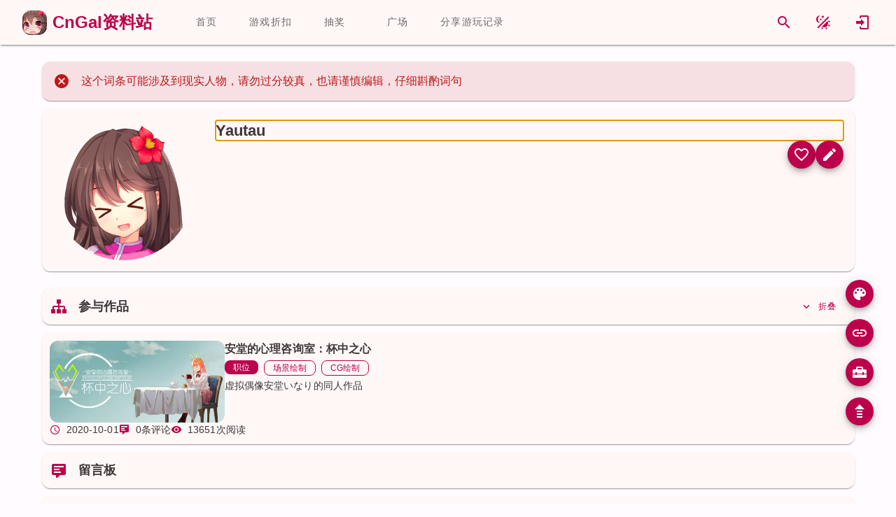

--- FILE ---
content_type: text/html; charset=utf-8
request_url: https://www.cngal.org/entries/index/1637
body_size: 47826
content:
<!DOCTYPE html>
<html lang="zh-CN"><head><meta charset="utf-8">
    <meta name="viewport" content="width=device-width, initial-scale=1.0">
    <meta name="keywords" content="galgame,cngal,国产galgame,中文galgame,gal,二次元,国产gal,中文gal">

    <link rel="icon" href="favicon.ico" type="image/x-icon">
    <link rel="shortcut icon" href="favicon.ico" type="image/x-icon">
    <link rel="apple-touch-icon" href="icon-512.png">

    <meta http-equiv="X-UA-Compatible" content="IE=edge,chrome=1">

    <meta name="sogou_site_verification" content="rdtePt6zM1">
    <meta name="shenma-site-verification" content="966d1197093bc0c3cb96125cfd07c5bc_1632156168">
    <meta name="360-site-verification" content="5640406dc9f1d06cee13b5f90b581abf">

    <base href="/">

    
    <link rel="search" type="application/opensearchdescription+xml" target="_blank" class="external-link" href="https://app.cngal.org/_content/CnGalWebSite.Shared/OpenSearch.xml" title="CnGal资料站">

    
    <link rel="stylesheet" href="https://res.cngal.org/_content/Masa.Blazor/css/masa-blazor.min.css">

    
    <link rel="stylesheet" href="https://cdn.masastack.com/npm/vditor/3.8.12/dist/index.css">

    
    <link rel="stylesheet" href="https://cdn.masastack.com/npm/@mdi/font@7.1.96/css/materialdesignicons.min.css" />

    
    
    <link rel="stylesheet" href="https://res.cngal.org/_content/CnGalWebSite.Shared/css/bundle.min.css">

    
    <link rel="stylesheet" href="https://res.cngal.org/_content/CnGalWebSite.Shared/css/break-point.css">
    <!--Blazor:{"type":"server","prerenderId":"867879b0b79e4029bea853fdfb6afb12","key":{"locationHash":"77D12F14A8105320B1AAED6AE7E689DA0EC4483270A645E84079EAA0FFDF550D:9","formattedComponentKey":""},"sequence":0,"descriptor":"CfDJ8PSZKsTheahNgyCS9Y5t6ZLZSdBLO3/vzJyC6Ad4sc2O\u002Bb6kIXw8CgAWP/p6N4fq7CaYUEsyhMtr13rtUUFy\u002BdmYwTKsBtAqhGDpV3sxUQHoZjv9mxI1Jdws5Dz6eB3jfNlzR8zWCshUd1ZUYYje5WmiB5L8hMpe1SrSZxLGKCI4ZdBnbPfMFWYjEfgeHZps1xHOSLEKftuiJidpZVE1Ro3OuiybxUzpBF\u002BoEkBGTOggOQl90XuYV1XgLPcz0E16JbZhpcDG92pqfl4wmWjsLAjFcMBhMrE/NfXQ74I2BRI7uRRfluCXi3JOtAbEb5kaoWgALi07k65EmqSOO8r64tNCm19h/ghp3qAzoNnzHj4aKDp9QEqaJh5Mdbl9dSeiSfy1N1AuLjA8YFU\u002BjY8CVVwNcS5U07gR6L\u002Bin9n9W6BWeylSde0ff/oXWyUzO9J7UPK3uY8VzCemXKoiGHAkyt668KT2x6Ez6hbIc9rMxhHMYFBXKFsafqgBOeBXR5Q3E0HRwxJsjJ1dEix7SQ7\u002BUrFRQXW\u002B7PsCJJeVy7E2\u002B1x/e8sHFZSD26e8m\u002Bgjyey2CkCOi3SjH\u002BlTPkv/eqw2qsE="}--><title>Yautau - CnGal &#x4E2D;&#x6587;GalGame&#x8D44;&#x6599;&#x7AD9;</title><meta name="description" content="CnGal&#x8D44;&#x6599;&#x7AD9;&#x7684;&#x5EFA;&#x7AD9;&#x76EE;&#x7684;&#x662F;&#x6536;&#x96C6;&#xFF0C;&#x7D22;&#x5F15;&#x56FD;&#x4EA7;gal&#x53CA;&#x4E2D;&#x6587;&#x5316;galgame&#x8D44;&#x6599;&#x3001;&#x6587;&#x7AE0;&#x3001;&#x653B;&#x7565;&#xFF0C;&#x4E3A;galgame&#x540C;&#x597D;&#x4EEC;&#x63D0;&#x4F9B;&#x65B9;&#x4FBF;&#x3002;" />
    <meta itemprop="name" content="Yautau - CnGal &#x4E2D;&#x6587;GalGame&#x8D44;&#x6599;&#x7AD9;" />
    <meta itemprop="image" content="" /><meta name="applicable-device" content="pc"><!--Blazor:{"prerenderId":"867879b0b79e4029bea853fdfb6afb12"}-->
    <!--Blazor:{"type":"server","prerenderId":"9474cfd799a4427aa5b41eb322f7e8e8","key":{"locationHash":"9FF25149E315190D744E6FBCABF1364AB374D911AD2F126E4ECC9D8030F14D67:11","formattedComponentKey":""},"sequence":1,"descriptor":"CfDJ8PSZKsTheahNgyCS9Y5t6ZJesuBZhnfPg15ZcSJqkfiOJ8mqkgJOP0mzvBhL\u002Bnw2Z2LKMVZ2czCIyP\u002BpI3ag089B/9IVebwBur3RANOWO\u002BonF/fJnwL3/K8JqiEZjx9nUmyWwKM1pOxDgtwRSlmsROugjSnxII3VCDK0mwvFFb31CrSEN\u002BnalfM0xB9lhQepyabf6jf1MTpdC5REb1I6aPAhO8LJNXXPooCW36zsbvyNlYX0PmX0Vtd73oMSgvMpYClrNOIAnX2O3xXd5uypblC55iyKycfQvYsfhfgrfdyxCAHNO6qWLEJtSyp1Dsytadjk/iVAxGMhM3X8qTZ95V/956bLSUuL0d8SUhj7fut\u002BoAlouefOZ31r7dq71yyg1Kg5KpWcpLHPiTabvNLhn3732lKv7pKFrMlN64\u002BsDtrCCO25DksyxK/uNOSMMDQ1tHVWHmpK3t8326LwVuJl3oYzQ9Hu4No4PUIv4hXQki2Y8tZQBF258DgpogDUhKeqIHmTbzrAmyCjPnKzwJbcOvJ5bh8UsZoovqeOVqwhTv5GrVrOhv2DdKSxIZY2hKvAUhsfopDUS5PA6JEObOO7Yq4S17Vw4LyIqv62ANHZaK6d"}--><script type="application/ld+json">{"@context":"https://schema.org","@type":"ItemList","itemListElement":[{"@type":"ListItem","position":1,"url":"https://www.cngal.org/entries/84"}]}</script><!--Blazor:{"prerenderId":"9474cfd799a4427aa5b41eb322f7e8e8"}-->
    <style id="masa-blazor-theme-stylesheet" type="text/css">:root {
  color-scheme: normal;
  --m-theme-primary: 188, 0, 75;
  --m-theme-primary-text: 188, 0, 75;
  --m-theme-on-primary: 255, 255, 255;
  --m-theme-secondary: 117, 86, 91;
  --m-theme-secondary-text: 117, 86, 91;
  --m-theme-on-secondary: 255, 255, 255;
  --m-theme-accent: 121, 88, 49;
  --m-theme-accent-text: 121, 88, 49;
  --m-theme-on-accent: 255, 255, 255;
  --m-theme-info: 33, 150, 243;
  --m-theme-info-text: 33, 150, 243;
  --m-theme-on-info: 255, 255, 255;
  --m-theme-success: 76, 175, 80;
  --m-theme-success-text: 76, 175, 80;
  --m-theme-on-success: 255, 255, 255;
  --m-theme-warning: 251, 140, 0;
  --m-theme-warning-text: 251, 140, 0;
  --m-theme-on-warning: 255, 255, 255;
  --m-theme-error: 186, 26, 26;
  --m-theme-error-text: 186, 26, 26;
  --m-theme-on-error: 255, 255, 255;


  --m-theme-surface-dim: 236, 224, 224;
  --m-theme-surface: 255, 251, 255;
  --m-theme-surface-bright: 255, 251, 255;
  --m-theme-surface-container-lowest: 255, 255, 255;
  --m-theme-surface-container-low: 255, 248, 247;
  --m-theme-surface-container: 251, 238, 238;
  --m-theme-surface-container-high: 236, 224, 224;
  --m-theme-surface-container-highest: 207, 196, 196;
  --m-theme-on-surface: 32, 26, 27;
  --m-theme-inverse-surface: 54, 47, 47;
  --m-theme-inverse-on-surface: 251, 238, 238;
  --m-theme-inverse-primary: 255, 178, 190;

  --m-border-opacity: 0.12;
  --m-idle-opacity: 0.04;
  --m-hover-opacity: 0.04;
  --m-focus-opacity: 0.12;
  --m-disabled-opacity: 0.38;
  --m-activated-opacity: 0.12;
  --m-highlight-opacity: 0.16;
  --m-high-emphasis-opacity: 0.87;
  --m-medium-emphasis-opacity: 0.6;
  --m-low-emphasis-opacity: 0.38;

  --m-theme-outline: var(--m-theme-on-surface), var(--m-low-emphasis-opacity);
  --m-theme-outline-variant: var(--m-theme-on-surface), var(--m-border-opacity);
}
.theme--light {
  color-scheme: normal;
  --m-theme-primary: 67, 24, 255;
  --m-theme-primary-text: 67, 24, 255;
  --m-theme-on-primary: 255, 255, 255;
  --m-theme-secondary: 92, 90, 133;
  --m-theme-secondary-text: 92, 90, 133;
  --m-theme-on-secondary: 255, 255, 255;
  --m-theme-accent: 143, 69, 111;
  --m-theme-accent-text: 143, 69, 111;
  --m-theme-on-accent: 255, 255, 255;
  --m-theme-info: 33, 150, 243;
  --m-theme-info-text: 33, 150, 243;
  --m-theme-on-info: 255, 255, 255;
  --m-theme-success: 76, 175, 80;
  --m-theme-success-text: 76, 175, 80;
  --m-theme-on-success: 255, 255, 255;
  --m-theme-warning: 251, 140, 0;
  --m-theme-warning-text: 251, 140, 0;
  --m-theme-on-warning: 255, 255, 255;
  --m-theme-error: 255, 84, 73;
  --m-theme-error-text: 255, 84, 73;
  --m-theme-on-error: 255, 255, 255;


  --m-theme-surface-dim: 255, 255, 255;
  --m-theme-surface: 255, 255, 255;
  --m-theme-surface-bright: 255, 255, 255;
  --m-theme-surface-container-lowest: 255, 255, 255;
  --m-theme-surface-container-low: 255, 255, 255;
  --m-theme-surface-container: 255, 255, 255;
  --m-theme-surface-container-high: 245, 245, 245;
  --m-theme-surface-container-highest: 224, 224, 224;
  --m-theme-on-surface: 0, 0, 0;
  --m-theme-inverse-surface: 48, 47, 59;
  --m-theme-inverse-on-surface: 243, 238, 255;
  --m-theme-inverse-primary: 197, 192, 255;

  --m-border-opacity: 0.12;
  --m-idle-opacity: 0.04;
  --m-hover-opacity: 0.04;
  --m-focus-opacity: 0.12;
  --m-disabled-opacity: 0.38;
  --m-activated-opacity: 0.12;
  --m-highlight-opacity: 0.16;
  --m-high-emphasis-opacity: 0.87;
  --m-medium-emphasis-opacity: 0.6;
  --m-low-emphasis-opacity: 0.38;

  --m-theme-outline: var(--m-theme-on-surface), var(--m-low-emphasis-opacity);
  --m-theme-outline-variant: var(--m-theme-on-surface), var(--m-border-opacity);
} 
.theme--dark {
  color-scheme: dark;
  --m-theme-primary: 197, 192, 255;
  --m-theme-primary-text: 197, 192, 255;
  --m-theme-on-primary: 36, 0, 162;
  --m-theme-secondary: 146, 143, 159;
  --m-theme-secondary-text: 146, 143, 159;
  --m-theme-on-secondary: 48, 47, 60;
  --m-theme-accent: 169, 136, 151;
  --m-theme-accent-text: 169, 136, 151;
  --m-theme-on-accent: 65, 41, 53;
  --m-theme-info: 33, 150, 243;
  --m-theme-info-text: 33, 150, 243;
  --m-theme-on-info: 255, 255, 255;
  --m-theme-success: 76, 175, 80;
  --m-theme-success-text: 76, 175, 80;
  --m-theme-on-success: 255, 255, 255;
  --m-theme-warning: 251, 140, 0;
  --m-theme-warning-text: 251, 140, 0;
  --m-theme-on-warning: 255, 255, 255;
  --m-theme-error: 255, 180, 171;
  --m-theme-error-text: 255, 180, 171;
  --m-theme-on-error: 105, 0, 5;


  --m-theme-surface-dim: 18, 18, 18;
  --m-theme-surface: 18, 18, 18;
  --m-theme-surface-bright: 18, 18, 18;
  --m-theme-surface-container-lowest: 17, 17, 17;
  --m-theme-surface-container-low: 30, 30, 30;
  --m-theme-surface-container: 43, 43, 43;
  --m-theme-surface-container-high: 56, 56, 56;
  --m-theme-surface-container-highest: 69, 69, 69;
  --m-theme-on-surface: 255, 255, 255;
  --m-theme-inverse-surface: 228, 224, 240;
  --m-theme-inverse-on-surface: 48, 47, 59;
  --m-theme-inverse-primary: 79, 51, 255;

  --m-border-opacity: 0.12;
  --m-idle-opacity: 0.04;
  --m-hover-opacity: 0.04;
  --m-focus-opacity: 0.12;
  --m-disabled-opacity: 0.38;
  --m-activated-opacity: 0.12;
  --m-highlight-opacity: 0.16;
  --m-high-emphasis-opacity: 0.87;
  --m-medium-emphasis-opacity: 0.6;
  --m-low-emphasis-opacity: 0.38;

  --m-theme-outline: var(--m-theme-on-surface), var(--m-low-emphasis-opacity);
  --m-theme-outline-variant: var(--m-theme-on-surface), var(--m-border-opacity);
} 
.theme--pink-light {
  color-scheme: normal;
  --m-theme-primary: 188, 0, 75;
  --m-theme-primary-text: 188, 0, 75;
  --m-theme-on-primary: 255, 255, 255;
  --m-theme-secondary: 117, 86, 91;
  --m-theme-secondary-text: 117, 86, 91;
  --m-theme-on-secondary: 255, 255, 255;
  --m-theme-accent: 121, 88, 49;
  --m-theme-accent-text: 121, 88, 49;
  --m-theme-on-accent: 255, 255, 255;
  --m-theme-info: 33, 150, 243;
  --m-theme-info-text: 33, 150, 243;
  --m-theme-on-info: 255, 255, 255;
  --m-theme-success: 76, 175, 80;
  --m-theme-success-text: 76, 175, 80;
  --m-theme-on-success: 255, 255, 255;
  --m-theme-warning: 251, 140, 0;
  --m-theme-warning-text: 251, 140, 0;
  --m-theme-on-warning: 255, 255, 255;
  --m-theme-error: 186, 26, 26;
  --m-theme-error-text: 186, 26, 26;
  --m-theme-on-error: 255, 255, 255;


  --m-theme-surface-dim: 236, 224, 224;
  --m-theme-surface: 255, 251, 255;
  --m-theme-surface-bright: 255, 251, 255;
  --m-theme-surface-container-lowest: 255, 255, 255;
  --m-theme-surface-container-low: 255, 248, 247;
  --m-theme-surface-container: 251, 238, 238;
  --m-theme-surface-container-high: 236, 224, 224;
  --m-theme-surface-container-highest: 207, 196, 196;
  --m-theme-on-surface: 32, 26, 27;
  --m-theme-inverse-surface: 54, 47, 47;
  --m-theme-inverse-on-surface: 251, 238, 238;
  --m-theme-inverse-primary: 255, 178, 190;

  --m-border-opacity: 0.12;
  --m-idle-opacity: 0.04;
  --m-hover-opacity: 0.04;
  --m-focus-opacity: 0.12;
  --m-disabled-opacity: 0.38;
  --m-activated-opacity: 0.12;
  --m-highlight-opacity: 0.16;
  --m-high-emphasis-opacity: 0.87;
  --m-medium-emphasis-opacity: 0.6;
  --m-low-emphasis-opacity: 0.38;

  --m-theme-outline: var(--m-theme-on-surface), var(--m-low-emphasis-opacity);
  --m-theme-outline-variant: var(--m-theme-on-surface), var(--m-border-opacity);
} 
.theme--pink-dark {
  color-scheme: dark;
  --m-theme-primary: 255, 178, 190;
  --m-theme-primary-text: 255, 178, 190;
  --m-theme-on-primary: 102, 0, 37;
  --m-theme-secondary: 229, 189, 194;
  --m-theme-secondary-text: 229, 189, 194;
  --m-theme-on-secondary: 67, 41, 45;
  --m-theme-accent: 235, 191, 144;
  --m-theme-accent-text: 235, 191, 144;
  --m-theme-on-accent: 69, 43, 8;
  --m-theme-info: 33, 150, 243;
  --m-theme-info-text: 33, 150, 243;
  --m-theme-on-info: 255, 255, 255;
  --m-theme-success: 76, 175, 80;
  --m-theme-success-text: 76, 175, 80;
  --m-theme-on-success: 255, 255, 255;
  --m-theme-warning: 251, 140, 0;
  --m-theme-warning-text: 251, 140, 0;
  --m-theme-on-warning: 255, 255, 255;
  --m-theme-error: 255, 180, 171;
  --m-theme-error-text: 255, 180, 171;
  --m-theme-on-error: 105, 0, 5;


  --m-theme-surface-dim: 32, 26, 27;
  --m-theme-surface: 32, 26, 27;
  --m-theme-surface-bright: 77, 69, 70;
  --m-theme-surface-container-lowest: 0, 0, 0;
  --m-theme-surface-container-low: 32, 26, 27;
  --m-theme-surface-container: 54, 47, 47;
  --m-theme-surface-container-high: 77, 69, 70;
  --m-theme-surface-container-highest: 89, 80, 81;
  --m-theme-on-surface: 236, 224, 224;
  --m-theme-inverse-surface: 236, 224, 224;
  --m-theme-inverse-on-surface: 32, 26, 27;
  --m-theme-inverse-primary: 188, 0, 75;

  --m-border-opacity: 0.12;
  --m-idle-opacity: 0.04;
  --m-hover-opacity: 0.04;
  --m-focus-opacity: 0.12;
  --m-disabled-opacity: 0.38;
  --m-activated-opacity: 0.12;
  --m-highlight-opacity: 0.16;
  --m-high-emphasis-opacity: 0.87;
  --m-medium-emphasis-opacity: 0.6;
  --m-low-emphasis-opacity: 0.38;

  --m-theme-outline: var(--m-theme-on-surface), var(--m-low-emphasis-opacity);
  --m-theme-outline-variant: var(--m-theme-on-surface), var(--m-border-opacity);
} 

.m-application .surface-dim {
    background-color: rgba(var(--m-theme-surface-dim)) !important;
    color: rgba(var(--m-theme-on-surface)) !important;
}
.m-application .surface {
    background-color: rgba(var(--m-theme-surface)) !important;
    color: rgba(var(--m-theme-on-surface)) !important;
}
.m-application .surface-bright {
    background-color: rgba(var(--m-theme-surface-bright)) !important;
    color: rgba(var(--m-theme-on-surface)) !important;
}
.m-application .surface-container-lowest {
    background-color: rgba(var(--m-theme-surface-container-lowest)) !important;
    color: rgba(var(--m-theme-on-surface)) !important;
}
.m-application .surface-container-low {
    background-color: rgba(var(--m-theme-surface-container-low)) !important;
    color: rgba(var(--m-theme-on-surface)) !important;
}
.m-application .surface-container {
    background-color: rgba(var(--m-theme-surface-container)) !important;
    color: rgba(var(--m-theme-on-surface)) !important;
}
.m-application .surface-container-high {
    background-color: rgba(var(--m-theme-surface-container-high)) !important;
    color: rgba(var(--m-theme-on-surface)) !important;
}
.m-application .surface-container-highest {
    background-color: rgba(var(--m-theme-surface-container-highest)) !important;
    color: rgba(var(--m-theme-on-surface)) !important;
}
.m-application .inverse-surface {
    background-color: rgba(var(--m-theme-inverse-surface)) !important;
    color: rgba(var(--m-theme-inverse-on-surface)) !important;
}
.m-application .primary {
    background-color: rgba(var(--m-theme-primary)) !important;
    color: rgba(var(--m-theme-on-primary)) !important;
}
.m-application .secondary {
    background-color: rgba(var(--m-theme-secondary)) !important;
    color: rgba(var(--m-theme-on-secondary)) !important;
}
.m-application .accent {
    background-color: rgba(var(--m-theme-accent)) !important;
    color: rgba(var(--m-theme-on-accent)) !important;
}
.m-application .tertiary {
    background-color: rgba(var(--m-theme-tertiary)) !important;
    color: rgba(var(--m-theme-on-tertiary)) !important;
}
.m-application .info {
    background-color: rgba(var(--m-theme-info)) !important;
    color: rgba(var(--m-theme-on-info)) !important;
}
.m-application .success {
    background-color: rgba(var(--m-theme-success)) !important;
    color: rgba(var(--m-theme-on-success)) !important;
}
.m-application .warning {
    background-color: rgba(var(--m-theme-warning)) !important;
    color: rgba(var(--m-theme-on-warning)) !important;
}
.m-application .error {
    background-color: rgba(var(--m-theme-error)) !important;
    color: rgba(var(--m-theme-on-error)) !important;
}
.m-application .primary--text {
    color: rgba(var(--m-theme-primary)) !important;
    caret-color: rgba(var(--m-theme-primary)) !important;
}
.m-application .secondary--text {
    color: rgba(var(--m-theme-secondary)) !important;
    caret-color: rgba(var(--m-theme-secondary)) !important;
}
.m-application .accent--text {
    color: rgba(var(--m-theme-accent)) !important;
    caret-color: rgba(var(--m-theme-accent)) !important;
}
.m-application .tertiary--text {
    color: rgba(var(--m-theme-tertiary)) !important;
    caret-color: rgba(var(--m-theme-tertiary)) !important;
}
.m-application .info--text {
    color: rgba(var(--m-theme-info)) !important;
    caret-color: rgba(var(--m-theme-info)) !important;
}
.m-application .success--text {
    color: rgba(var(--m-theme-success)) !important;
    caret-color: rgba(var(--m-theme-success)) !important;
}
.m-application .warning--text {
    color: rgba(var(--m-theme-warning)) !important;
    caret-color: rgba(var(--m-theme-warning)) !important;
}
.m-application .error--text {
    color: rgba(var(--m-theme-error)) !important;
    caret-color: rgba(var(--m-theme-error)) !important;
}
.m-application .inverse-primary--text {
    color: rgba(var(--m-theme-inverse-primary)) !important;
    caret-color: rgba(var(--m-theme-inverse-primary)) !important;
}
.m-application .outline {
    border-color: rgba(var(--m-theme-outline)) !important;
}
.m-application .outline-variant {
    border-color: rgba(var(--m-theme-outline-variant)) !important;
}</style></head>

<body><!--Blazor:{"type":"server","prerenderId":"c23f9188d660428db411f33cbb5bd4cb","key":{"locationHash":"460E3EAE8ADFBF74005B2E19B4B8D5781375D8880AACE1A4F304D0390090F748:16","formattedComponentKey":""},"sequence":2,"descriptor":"CfDJ8PSZKsTheahNgyCS9Y5t6ZKliGW1T\u002BREaVHUEyDGey0SvYyShfuGaI\u002BPoYrk5t8pXzu7Ai8o\u002BJSUXt3ZaOD\u002BGEHLgjcL4JnAjdcSYNg5nrTa\u002BfyKCs0gFfGw834n3PFpQ5qmsF1VowwO7Ute35WaCF7DH4kCnnChtn4Sl/i3d\u002BFejxO1udrqzXHd/lPNS9YmR101eTqnvKzecqpIZqSP1T6GdZmqDvoG3/vuZ8uWqno04sYSzJIT7cGph2NZaPQPhETg1mI28Rno4pwnbY9bph2stIEGFnFXN9PCi2Rd4lB4yAflhDZM0phQTxb\u002B1JeJkBT2CcLgcohkrkBH9IL0Ve6afPKtpcdc8oTMppxyNYghv8Cy8QSGoYLbY96VESYROCR//jQLNwEiR0/edry/qtQokmHpsZW5FRBr4GzH\u002BR8uuN4YEd1LoByq9CS9bOB\u002BYsNDF1CcvHbd2NV6ed\u002B/gCiSmVz83pdy/mBF64ib4bPncst10AHBaGHjH\u002B3rS5o3TIZY6aku8JWUl//x57trnU/CHTuTNruOsKMrLZPc3j2N4GB7ByDL6JqjjQfWa3cpvMNDizOzOa4s5AQpzAy8kKbICvBuNtg3tncZEJoF17CeeSyvo/te2nt6TbRJ\u002BrxgzqIIbvId3WsMdqIp\u002BbwjbTgSf/16i3HeTgIffmePg3qV6LJbNuQkDC9a/YeqM8siYbfLYsTVBaWq/eGCLs2/Vk4="}--><link rel="stylesheet" href="https://res.cngal.org/_content/CnGalWebSite.Shared/css/light/bundle-light.min.css"><link rel="stylesheet" href="https://res.cngal.org/css/atom-one-light.min.css"><!--Blazor:{"prerenderId":"c23f9188d660428db411f33cbb5bd4cb"}-->

    <!--Blazor:{"type":"server","prerenderId":"5102b02666054ba09961b194778f5ffb","key":{"locationHash":"5263C5F815DB749DB2FFB58C74B79BBF03369689DB191158C0B6244D42129402:19","formattedComponentKey":""},"sequence":3,"descriptor":"CfDJ8PSZKsTheahNgyCS9Y5t6ZJm4nnJa9g/Ju0F2rkOsYJ2LTacAPceB15sHFGsUjko/LtKLl8aQtMFvnVkeYlqVAVDtXtLhMHJPdpQICckQvTH\u002B9mBzl2WAB\u002Bknf8M9GBNoaHS6Si2n6j0bANrern6Z3sbiSex0F0Q3adiAG769x33gh5vENh7z14oIcdvcFVp6W0Bjg1QvT1YgYsRrgnO8B8Pkvo26YfqiL32on0uAJwbptHJg2WnZgMIGm73GbkR2IojeJWpHskyky5/HQkdEtm6MV/SRVC/hvwdU4QSgjgseR5Lm\u002BqlU4wN1Y3Qp7dTaurh\u002Bhq1yuNQ8IZlbfHW9R4EPFrlkYjzYAhk2RlUwdKNRQYT2N7u/s662WRyLp43EioxVEv/NEFB1kgJivxQVnjQDIyH4LgVMtZgAeiBczrN6fUGKZhCDbTEtNIlshxOslmup43JovRIgWxmnsSmPUPtTWqyhdGgxVz/U85634N2YGE8a9RBiWTfKhtlCygsFYGbwNWK\u002BO9HPebMvNZHopGzUespI6YxEOHrq4EgJm84QFjg67wVNOeUoJ46M5JNdKZQRDB5SrkFqMwizKl0pIjvy\u002BbOwRf3/ThQsFhw/t8RQExJzwL3DjsY\u002BR0UobWPJWsnbfdItKhz2QLl2DR/UPqQYDr/\u002BkXwelaQGdRcu1D7bKeydoUWnOPrgZBTCS1xJ46baV3FN1xUVvlMRBQrcd0voQjaCCZ5Ws/bz4ZIcU5lR4eDaF3c4W9qyQzqOrJBEJyE\u002BMluYRhhl\u002BJpyObJMwDFQImuo1KdnRaPBWcrFd8qvoKFTYKhnrvYXMKT2FPInpD\u002BpTcQ3pT9zW/pSYqxnvQ="}--><div class="m-application m-application--is-ltr theme--pink-light" data-app><div class="m-application__wrap"><div style=" position: fixed; z-index: 4; bottom: 7rem; right: 2rem;" class=""><div style=" display: flex; flex-direction: column;"><button type="button" _activator_103c27ae-fdef-4504-9b93-c51e315abe84 aria-haspopup StopPropagation="StopPropagation" ripple class="m-btn m-btn--is-elevated m-btn--fab m-btn--has-bg m-btn--round m-size--small theme--pink-light primary mb-4"><span class="m-btn__content">
            
            <i class="m-icon theme--pink-light mdi mdi-palette"></i>
            </span></button>

<span class="m-tooltip m-tooltip--bottom m-tooltip--attached"></span><div class="m-speed-dial m-speed-dial--right m-speed-dial--bottom m-speed-dial--direction-left mb-4" style="right:0;bottom:0"><button type="button" _activator_fc2a3f1f-6be6-4490-ba4c-6161e342905e aria-haspopup _activator_5ad239b1-c135-4382-acd9-9b01b3237d71 ripple class="m-btn m-btn--is-elevated m-btn--fab m-btn--has-bg m-btn--round m-size--small theme--pink-light primary"><span class="m-btn__content">
            
            <i class="m-icon theme--pink-light mdi mdi-link"></i>
            </span></button>

<span class="m-tooltip m-tooltip--bottom m-tooltip--attached"></span>

    <div class="m-speed-dial__list" style="display:none;"><button type="button" _activator_276e8fa3-7efe-4ba3-b01f-aa58bd607d66 aria-haspopup ripple class="m-btn m-btn--is-elevated m-btn--fab m-btn--has-bg m-btn--round m-size--x-small theme--pink-light primary"><span class="m-btn__content">
            
            <i class="m-icon theme--pink-light mdi mdi-wechat"></i>
            </span></button>

<span class="m-tooltip m-tooltip--left m-tooltip--attached"></span>
            <button type="button" _activator_00e43bf4-e31f-4918-a820-ce1ceab9ad48 aria-haspopup StopPropagation="StopPropagation" ripple class="m-btn m-btn--is-elevated m-btn--fab m-btn--has-bg m-btn--round m-size--x-small theme--pink-light primary"><span class="m-btn__content">
            
            <i class="m-icon theme--pink-light mdi mdi-sina-weibo" style="font-size: 12px;"></i>
            </span></button>

<span class="m-tooltip m-tooltip--bottom m-tooltip--attached"></span>
            <button type="button" _activator_3b3a1c49-7c38-4037-a85b-5728f3deff31 aria-haspopup StopPropagation="StopPropagation" ripple class="m-btn m-btn--is-elevated m-btn--fab m-btn--has-bg m-btn--round m-size--x-small theme--pink-light primary"><span class="m-btn__content">
            
            <i class="m-icon theme--pink-light mdi mdi-qqchat" style="font-size: 12px;"></i>
            </span></button>

<span class="m-tooltip m-tooltip--bottom m-tooltip--attached"></span></div></div>

        <div class="m-speed-dial m-speed-dial--right m-speed-dial--bottom m-speed-dial--direction-left mb-4" style="right:0;bottom:0"><button type="button" _activator_8ed6a495-2d2a-425b-a075-27892427a131 aria-haspopup _activator_ace09693-cfaf-4b37-aca0-ae3e6c535195 ripple class="m-btn m-btn--is-elevated m-btn--fab m-btn--has-bg m-btn--round m-size--small theme--pink-light primary"><span class="m-btn__content">
            
            <i class="m-icon theme--pink-light mdi mdi-toolbox"></i>
            </span></button>

<span class="m-tooltip m-tooltip--bottom m-tooltip--attached"></span>

    <div class="m-speed-dial__list" style="display:none;"><button type="button" _activator_50f01c70-f080-447c-85a7-d7d45c44bc8f aria-haspopup StopPropagation="StopPropagation" ripple class="m-btn m-btn--is-elevated m-btn--fab m-btn--has-bg m-btn--round m-size--x-small theme--pink-light primary"><span class="m-btn__content">
            
            <i class="m-icon theme--pink-light mdi mdi-archive" style="font-size: 12px;"></i>
            </span></button>

<span class="m-tooltip m-tooltip--bottom m-tooltip--attached"></span><button type="button" _activator_fca666b1-b193-4aa0-ba33-da135c8afe9d aria-haspopup StopPropagation="StopPropagation" ripple class="m-btn m-btn--is-elevated m-btn--fab m-btn--has-bg m-btn--round m-size--x-small theme--pink-light primary"><span class="m-btn__content">
            
            <i class="m-icon theme--pink-light mdi mdi-script-text" style="font-size: 12px;"></i>
            </span></button>

<span class="m-tooltip m-tooltip--bottom m-tooltip--attached"></span><button type="button" _activator_f8df3d65-40c9-478f-b29f-c46297312da0 aria-haspopup StopPropagation="StopPropagation" ripple class="m-btn m-btn--is-elevated m-btn--fab m-btn--has-bg m-btn--round m-size--x-small theme--pink-light primary"><span class="m-btn__content">
            
            <i class="m-icon theme--pink-light mdi mdi-animation-play" style="font-size: 12px;"></i>
            </span></button>

<span class="m-tooltip m-tooltip--bottom m-tooltip--attached"></span></div></div>

        <button type="button" _activator_77beefca-8851-4c95-842f-9a0a7cc71c8e aria-haspopup StopPropagation="StopPropagation" ripple class="m-btn m-btn--is-elevated m-btn--fab m-btn--has-bg m-btn--round m-size--small theme--pink-light primary"><span class="m-btn__content">
            
            <i class="m-icon theme--pink-light mdi mdi-transfer-up"></i>
            </span></button>

<span class="m-tooltip m-tooltip--bottom m-tooltip--attached"></span></div></div>


    <div class="m-dialog__container" role="dialog"></div>


    <div class="m-dialog__container" role="dialog"></div>


    <div class="m-dialog__container" role="dialog"></div>
    
    

    <div class="m-dialog__container" role="dialog"></div>
    
    
    <audio id="bgMusic"></audio>
    <header class="m-sheet theme--pink-light m-toolbar m-app-bar m-app-bar--app m-app-bar--fixed elevation-2" style="height: 64px;transform: translateY(0px);margin-top: 0px;left: 0px;right: 0px;background-color: rgba(var(--m-theme-surface-container-low))!important;"><div class="m-toolbar__content" style="height: 64px;"><div style=" word-break: keep-all;" class="ms-4 me-8"><a class="d-flex" href="/"><div style="display: flex; align-items: center;"><img src="https://res.cngal.org/_content/CnGalWebSite.Shared/images/logo.png" style="height:35px;width:35px;border-radius: var(--md-card-border-radius);" alt="logo">

        <div style="font-size:24px;" class="ms-2 fw-bold d-none d-md-flex primary-text">
            CnGal资料站
        </div></div></a></div>
    <div class="m-tabs theme--pink-light cngal-main-tab-card"><div class="m-item-group theme--pink-light m-slide-group m-tabs-bar">
        <div class="m-slide-group__wrapper"><div class="m-slide-group__content m-tabs-bar__content"><div class="m-tabs-slider-wrapper"><div class="m-tabs-slider primary"></div></div><a href="/" ripple class="m-tab">首页</a>
        <a href="/discount" ripple class="m-tab">游戏折扣</a>
        <a href="/lotteries" ripple class="m-tab">抽奖</a>
        <a href="/square" ripple class="m-tab">广场</a>
        <a href="/sharegames/new" ripple class="m-tab">分享游玩记录</a></div></div>
        </div></div>
    <div class="spacer"></div>
    <a type="button" _activator_c9b1e584-1259-4495-afe9-3d7a4521ab70 aria-haspopup StopPropagation="StopPropagation" href="/search" ripple class="m-btn m-btn--icon m-btn--round m-size--default theme--pink-light primary--text mr-2"><span class="m-btn__content">
            
            <i class="m-icon theme--pink-light mdi mdi-magnify"></i>
            </span></a>

<span class="m-tooltip m-tooltip--bottom m-tooltip--attached"></span>
    <button type="button" _activator_49dfca8a-4ff6-4447-92a6-9d695c4162c8 aria-haspopup StopPropagation="StopPropagation" ripple class="m-btn m-btn--icon m-btn--round m-size--default theme--pink-light primary--text mr-2"><span class="m-btn__content">
            
            <i class="m-icon theme--pink-light mdi mdi-theme-light-dark"></i>
            </span></button>

<span class="m-tooltip m-tooltip--bottom m-tooltip--attached"></span>
<style>
    .theme-color-preview {
        width: 24px;
        height: 24px;
        border-radius: 50%;
        border: 2px solid rgba(255, 255, 255, 0.3);
        box-shadow: 0 2px 4px rgba(0, 0, 0, 0.2);
        flex-shrink: 0;
    }

</style>



    <div class="m-dialog__container" role="dialog"></div>
        <button type="button" _activator_d7a95c6f-1bfa-4592-a51f-ffe5bd52a2c8 aria-haspopup StopPropagation="StopPropagation" ripple class="m-btn m-btn--icon m-btn--round m-size--default theme--pink-light primary--text mr-2"><span class="m-btn__content">
            
            <i class="m-icon theme--pink-light mdi mdi-login"></i>
            </span></button>

<span class="m-tooltip m-tooltip--bottom m-tooltip--attached"></span></div></header>

<main class="m-main" style="padding-top: 64px;padding-right: 0px;padding-bottom: 0px;padding-left: 0px;"><div class="m-main__wrap"><div class="variable container">
<div class="default-card"><div class="row" itemscope itemtype="http://schema.org/Person"><div class="col-12"><div role="alert" class="m-sheet m-alert m-alert--text error--text theme--pink-light mb-3 elevation-1" style="--m-theme-alert-color: var(--m-theme-on-error);"><div class="m-alert__wrapper"><i class="m-icon theme--pink-light error--text mdi mdi-close-circle m-alert__icon"></i><div class="m-alert__content">
                    这个词条可能涉及到现实人物，请勿过分较真，也请谨慎编辑，仔细斟酌词句
                </div></div></div><div><div class="md-card  md-main-info-card role  entry-card-default main-card color-background"><div class="image-card"><img src="https://res.cngal.org/_content/CnGalWebSite.Shared/images/default/user.png" alt="Yautau" itemprop="image" /></div>
    <div class="content-card"><h1 class="title-large" itemprop="name">Yautau</h1>

        
        <div class="brief label-large text-truncate-3 "></div>
        <div class="options-card"><button type="button" _activator_c0677651-7248-4c0c-af13-acc05934f9be aria-haspopup StopPropagation="StopPropagation" ripple class="m-btn m-btn--is-elevated m-btn--fab m-btn--has-bg m-btn--round m-size--small theme--pink-light primary"><span class="m-btn__content">
            
            <i class="m-icon theme--pink-light mdi mdi-heart-outline"></i>
            </span></button>

<span class="m-tooltip m-tooltip--bottom m-tooltip--attached"></span>

    <div class="m-dialog__container" role="dialog"></div>

                    <div class="m-menu"></div>

<button type="button" _activator_5872099b-9953-497e-944c-443029d03043 aria-haspopup _activator_741b57c7-0d7e-4a9c-bb34-c9d06720313a ripple class="m-btn m-btn--is-elevated m-btn--fab m-btn--has-bg m-btn--round m-size--small theme--pink-light primary cngal-edit-button"><span class="m-btn__content">
            
            <i class="m-icon theme--pink-light mdi mdi-pencil"></i>
            </span></button>

<span class="m-tooltip m-tooltip--bottom m-tooltip--attached"></span>



    <div class="m-dialog__container" role="dialog"></div>


    <div class="m-dialog__container" role="dialog"></div></div></div></div></div></div><div class="col-12  "><div><div itemscope itemtype="https://schema.org/ItemList"><div><section class=""><div class="md-card  title-container-card h-100  color-background"><div class="title-card pa-3 "><h2 class="-text title-large-card"><i class="m-icon theme--pink-light mdi mdi-sitemap me-4"></i>
                    &#x53C2;&#x4E0E;&#x4F5C;&#x54C1;</h2>
                <div class="button-card"><button type="button" StopPropagation="StopPropagation" ripple class="m-btn m-btn--rounded m-btn--text m-size--small theme--pink-light primary--text"><span class="m-btn__content">
            
            <i class="m-icon m-icon--left theme--pink-light mdi mdi-chevron-down"></i>&#x6298;&#x53E0;
            </span></button></div></div></div><div class="md-card   content-card mt-3 "><div><div class="mb-3"><div class="md-card show-hover-style entry-card-default relevance-card    color-background"><div class="main-card"><a href="/entries/index/84" class="md-card show-hover-style pointer "><img src="https://tucang.cngal.top/api/image/show/405fc9c1a340ee3fd435726be207169a?https://media.st.dl.eccdnx.com/steam/apps/1416160/header.jpg" class="" alt="&#x5B89;&#x5802;&#x7684;&#x5FC3;&#x7406;&#x54A8;&#x8BE2;&#x5BA4;&#xFF1A;&#x676F;&#x4E2D;&#x4E4B;&#x5FC3;" /></a>
        <div class="content-card"><div class="head-card"><a href="/entries/index/84" class="md-card show-hover-style title-card pointer "><div class="name text-truncate-2"><span class="title-medium">&#x5B89;&#x5802;&#x7684;&#x5FC3;&#x7406;&#x54A8;&#x8BE2;&#x5BA4;&#xFF1A;&#x676F;&#x4E2D;&#x4E4B;&#x5FC3;</span></div></a>
                </div><div class="add-info-card"><div style="display: flex;  flex-wrap: wrap; "><span tabindex="0" class="m-chip theme--pink-light primary m-size--small rounded-lg ma-1 ms-0"><div class="m-chip__content">&#x804C;&#x4F4D;</div></span><span ripple tabindex="0" class="m-chip m-chip--clickable m-chip--outlined theme--pink-light primary--text primary--text m-size--small rounded-lg ma-1"><div class="m-chip__content">&#x573A;&#x666F;&#x7ED8;&#x5236;</div></span><span ripple tabindex="0" class="m-chip m-chip--clickable m-chip--outlined theme--pink-light primary--text primary--text m-size--small rounded-lg ma-1"><div class="m-chip__content">CG&#x7ED8;&#x5236;</div></span></div></div><a href="/entries/index/84" class="md-card show-hover-style pointer "><div class="brief text-truncate-3  label-large">&#x865A;&#x62DF;&#x5076;&#x50CF;&#x5B89;&#x5802;&#x3044;&#x306A;&#x308A;&#x7684;&#x540C;&#x4EBA;&#x4F5C;&#x54C1;</div></a></div></div><div class="info-card"><div class="info-item"><i class="m-icon theme--pink-light primary--text mdi mdi-clock-outline me-2" style="font-size: 16px;"></i>
                    <div class="label-large">2020-10-01</div></div><div class="info-item"><i class="m-icon theme--pink-light primary--text mdi mdi-comment-text me-2" style="font-size: 16px;"></i>
                    <div class="label-large">0&#x6761;&#x8BC4;&#x8BBA;</div></div><div class="info-item"><i class="m-icon theme--pink-light primary--text mdi mdi-eye me-2" style="font-size: 16px;"></i>
                    <div class="label-large">13651&#x6B21;&#x9605;&#x8BFB;</div></div></div></div></div></div></div></section></div></div>



    <div class="m-dialog__container" role="dialog"></div>

                    
                    <div><section class=""><div class="md-card  title-container-card h-100  color-background"><div class="title-card pa-3 "><h2 class="-text title-large-card"><i class="m-icon theme--pink-light mdi mdi-comment-text me-4"></i>
                    &#x7559;&#x8A00;&#x677F;</h2>
                <div class="button-card"></div></div></div><div class="md-card   content-card mt-3 ">
            <div class="md-card  pa-3 mb-4 w-100 color-background" style="align-items: center;"><button type="button" StopPropagation="StopPropagation" ripple class="m-btn m-btn--is-elevated m-btn--has-bg m-btn--rounded m-size--default theme--pink-light primary"><span class="m-btn__content">
            
            <i class="m-icon m-icon--left theme--pink-light mdi mdi-login"></i>&#x767B;&#x5165;&#x540E;&#x53D1;&#x8868;&#x8BC4;&#x8BBA;
            </span></button></div></div></section></div></div></div><div class="d-none "><div itemscope itemtype="https://schema.org/ItemList"><div></div></div>



    <div class="m-dialog__container" role="dialog"></div></div></div></div></div></div></main>

<footer class="m-footer m-footer--absolute m-footer--padless theme--pink-light m-sheet" style="height: auto;left: 0px;right: 0px;bottom: 0px;"><div class="md-card  w-100 pa-4 color-background" style="border-radius: 0;"><section class="cngal-about-card"><div class="head"><div class="introduce"><img src="https://res.cngal.org/_content/CnGalWebSite.Shared/images/footer_logo.png" alt="logo" loading="lazy">
            <div class="text">
                CnGal是一个非营利性的，立志于收集整理国内制作组创作及中文化的中文Galgame/AVG的介绍、攻略、评测、感想等内容的资料性质的网站。 此外，CnGal官方还会与圈内中文AVG制作组进行友好合作，如免费提供Banner广告位，网站服务器资源等。<br>
                <br>
                不良信息举报邮箱：help@cngal.org
            </div></div>
        <div class="links-groups"><div class="links-group"><h3>社交平台</h3>
                <div class="links-item"><a href="https://weibo.com/cngalorg" target="_blank">新浪微博</a>
                    <a href="https://space.bilibili.com/145239325" target="_blank">Bilibili</a>
                    <a href="https://www.zhihu.com/people/cngalorg" target="_blank">知乎</a></div></div>
            <div class="links-group"><h3>关于我们</h3>
                <div class="links-item"><a href="/about" class="me-2">概述</a>
                    <a href="/structure" class="me-2">组织架构</a>
                    <a href="/privacy" class="me-2">隐私协议</a>
                    <a href="/document?id=766">更新日志</a></div></div>
            <div class="links-group"><h3>其他</h3>
                <div class="links-item"><a href="https://open.cngal.org/" target="_blank">开放平台</a>
                    <a href="https://app.cngal.org/" target="_blank">PWA 应用</a>
                    <a href="/data">数据汇总</a>
                    <a href="https://github.com/CnGal/CnGalWebSite" target="_blank">源代码仓库</a></div></div></div></div>
    <div class="addinfo"><div>&copy; 2025 - CnGal资料站</div>
        <a target="_blank" href="http://beian.miit.gov.cn" one-link-mark="yes">粤ICP备15055899号</a>
            <a href="https://icp.gov.moe/?keyword=20225899" target="_blank" one-link-mark="yes">萌ICP备20225899号</a></div></section></div></footer>
</div><div class="m-enqueued-snackbars m-enqueued-snackbars--bottom m-enqueued-snackbars--right" style="max-width: 576px;bottom: 0px;"></div><div data-permanent class="m-application__permanent"></div></div><!--Blazor:{"prerenderId":"5102b02666054ba09961b194778f5ffb"}-->

    <div id="blazor-error-ui" data-nosnippet><div class="background-card"><div class="main-card"><img src="https://tucang.cngal.top/api/image/show/47560a67088d68778f872c64ba8ad338?https://image.cngal.org/images/upload/20231108/b10db068dafcc6df54bb6a665a7070d7c7331196.png" style="width: 70%;">
                <div class="content-card"><h1>发生未知错误</h1>
                    <div><div>
                            如果是手机自带浏览器遇到错误，<br>
                            可以尝试换成Chrome、Edge、最新版的UC、夸克浏览器等<br>
                            请尝试刷新页面，如果问题无法解决，可加 QQ群 <a class="primary-text" href="https://jq.qq.com/?_wv=1027&k=JzuI1IkF">761794704</a> 进行反馈
                        </div></div></div>
                <div class="action-card"><button class="m-btn m-btn--is-elevated m-btn--has-bg m-size--default error pointer mb-3 me-3 m-btn--rounded" onclick="navigateTo('/')"><span class="m-btn__content"><i class="m-icon m-icon--left theme--dark mdi mdi-refresh "></i>
                            刷新
                        </span></button></div></div></div></div>
    <div id="components-reconnect-modal"></div>

    
    <script src="https://res.cngal.org/_content/CnGalWebSite.Shared/js/bundle.min.js"></script>

    
    <script src="https://res.cngal.org/_content/Chronos.Blazor.Cropper/CropHelper.js"></script>

    
    <script src="https://res.cngal.org/js/highlight.min.js"></script>

    
    <script src="https://cdn.masastack.com/npm/vditor/3.8.12/dist/index.min.js"></script>

    
    <script src="https://res.cngal.org/js/html2canvas.min.js"></script>

    
    <script src="https://cdn.masastack.com/npm/echarts/5.1.1/echarts.min.js"></script>

    
    <script async src="https://umami.cngal.top/script.js" data-website-id="c190d5e2-f859-430c-8463-be388f6875b0"></script>

    
    <script src="https://res.cngal.org/_content/Masa.Blazor/js/masa-blazor.js"></script>

    <script src="https://res.cngal.org/_content/CnGalWebSite.Components/js/bit.blazor.web.es2019.js" autostart="false"></script>

    <script>
        Blazor.start({
            ssr: { disableDomPreservation: true }
        });
    </script></body></html><!--Blazor-Server-Component-State:[base64]/hTUa50nNEGL3QQu3RZyzi5xv3VwyMa5mExXDLfZgk0uutLeMz+P9Re2YuooVtUi/kyp6g7Cs3FNXqmeLMxggngGO6ZRCgLXYDyUYs7VXXBxXWwtI2MBk7uic3Yfk4AdyLqSqaYnUlabbk3hgVcaJfK4HQ/miDBkB8yTP4xx711fUS0zQ6LGKOmsJVk/4sOwL6IqSW6oWWBGKXjcfXPqw1ikFg3AIXVQoo7/M2Sstz1oFjgOadNG1ETtH/LyhiTVX+Opaj5MXnCGULQAJ0W3z0hAGqLyOy9GffhPETGtCIyVmeqG1mN0M3i4XyTumQe4VvfU3XgGXlccUkASJyHissub+4Clx2cUxLtF3nC7vl1ZdFVf43EK1Yu6twIMG8edZrL3kYcAMjn5NaTOW14IQGWhRtrYnY7GRpaB7cz4shsWL3gPVF6/+iIVMelS6p2X/A+l8bPa5Y1i88XYdAqXheAjUYYaEv8Cvr73gTnD1pQ8hQKELadfrKYsDnBMixUSfEs4gUw/xH0TiKvpUxaq8sZyznXmvj/IrTDk501KvWIH3FxNLZMcejgOGKvealU7LKd/MMQF6zva0vgDQtKGLwI6SFoRLaqUja/2YVBV5GDp8Fl4mMoIXFnsDWCvx6j0kqEW67tvBViir/roicJnWehkjIjE6NpSMtleL616ckp+91xk3u2oo/8c/iDBe2Z8RgbixHpojyAgBVqb5GUnsNgVdzwIIVNQMlyTzL0+q1r7Tj38EOTpfGsnZQf8uc4Nl3jEtMI8tF+P+JNR6JSkrPwlkFzEY3wxRDZXt138DKjsqr5zlUTx2Mig473Jebjxty4KgQsq6DRUyGTJPCvyZT9oqYxAFLWJQSo1LF0HiwvlfMZD2tsa/124ym3Qx7HtX8aHoGu+0XbMLGH2RlSgZfpzUc5UnYNEPZ8WiH9V/GAwH2LvmkiTj9LV1IXzVPj3Zkchqm90+/MXnMv4UObCdFTuUxCm99EVwFKI8FUCQnPHU+cAY8YZc89Xc+cJKTY4kOl36+zHSqL4Kjf15rYJze1AWM+g+m2cgFlmQrHV2HwyTOhOPqYvUFXfK8FFuo90XEaGFYcWZAhWKilRBpjJnuvoIVvGjLmxZGusorlANvvZieeFhdtL3f1Fdld6QODbHN0Z3aEuDqcD/1o7y6UMopaqbPuaEKDjJsduC7ku1LJopevwciYLWnL0J6rVMny/b+aOzjUsNCt5+Swj0Olm0gvBVzTzqU7dLqf9ggfKGUB2h4bnkEud0zwEJOxhIZY17fR2fv+JniF2AtoohWkur6eSVllo9Z4q+u1FOLGhc3dlNEh1Zwpu1HppTAQ9/LVbqY1ETP9bEjS4tncRNfevJVuqAWyyq0otqvhc/yqvR7454+11rjJ5lziC8c7DNq+yto959lTR4yZUWt1WTc9oCiY6gRRUMjmv5BkS8bOSdsoTHJv/6Rt9MDnK6U9ZFLzSvTBL6HQHySvBsAwEksF+VSSruezOEedQQPgQS6sE7gwqppFgXyJJV8KmtvqCBRMjdDII5r4onyTNPFJos21kp6H3W9ijT9pDZsjnNcb0VKbENNt4PueuqZTM9eLCYjGMThkGJV7Km7Ab0fN+oyLY2OXDS3tJM5lPj3As7qlA1n1eRChs/OZLehrO89trASJNfMoZYJTbHQYGuFssh16xgSEuUIrXDx8HYAVA/Zdsmy1i1u1AqzTpKZiSoa2Xh9i2Ofx0tG0G1+oDpMMFnEYCmjZpyLAo3GJGpZpIh0KtxcqjT9EtNt78+HekZ6jWEJS4LhVvrO/K6HWpATi3p0TJ89xgv5rFHz5GwyenNywwg9NVeDkx2DwvdEsv50InytrgrgA14lsNrv5hXZx+S7eCvuWdovxTaXRCrp3I7l9t76MYUlcEWiOO79rvnXI93D+MRBN/Lh6zj43e50rIds3VQhsbYikBSNI0PMruAmFgTz4LBmJ/ERi65PHo3H32gqdtM7LbxEp+3b1rcAKmYPoEq1nvzyCpxWjZvzbBs+UhtuPQBibZEY66M0v9OrZxzSQrenCvbnFQ8XA4FrmuXUnXqb3+5l/[base64]/xaPx+2qlwycn8H/[base64]/nCONsReMsVuzNcz2UR00rBWIzjHbUfncevlGObCVtweUoFzGwda01fhCmr5g2JZPNKCtWe9TU9l2vNOIRPj3gZkMZgR6wq5l20yHnAmqGE5Zgt70s2q9RnATKEE5U09QfUmQBn7CpHf0V1MbWYUG8ql1HaTIqcK2ll7SDvHo3VSQgn9zJvX/iDEz+tdXbjIpVii3GRTPkmLF8P16/wVGfziStEdumNn7QoYLGlmU6SoKMnl/FjxWq6hDgej+Mp/4dakf4JqE4io8N/TE/RWcSViFleC5FbLFSyI/mpxv/hHhDSSrM3fkpvsr4oFa6E2IyxkL7Lu94n7e7QeGnnds04jLczNKYrSsyEoubNhjwZ3vXb5OzunHj326Bp9l3aK98xdtoFS61Wad7SCSiHhsnFc7ko/HngkOaM3zOm1/duVcCxo8rJeaywoJrkaIXTAbGWjmK6Qn5ww6WgNO7Aw3xc7tQS28JP16xH6GAmJJeU2BFynKjOmE6hChHQn3R7TvHYyWOkh3+W6BhLiJ9zR2tU8kwaW4XZIZHTUhP0kvdgdq0/DeLyqIOI9QZBqAgF40rsNMzVGs7WouExBWPPXLPmKJKGDb39mIEfmtHEeS0P7r2Yk8JBhTFc8G7PsLWo9vQPrV9DJhupJvy24mUp0QZg2i//PobCLFuZR0z0ZKwNmQ1+3N4hfB6tq6Az9iz4a8RqP66PnEvS9oTlRLXHKQp9YxJ6WmNHiUlkDYVJKfZvt4XBkXQfa6qfMGmj0NRJqgIhb0OIiw7zXxMt46LIPzGyu1kmJy/z7wp0Yd6vb88hIdL2lpBB/zt5YovgNwcBA28bRQ5jD11JLV9mnDTjf6W5wuPQ2Q3fo5+1Al7hnyzI/ffFn6XSBJA5oRHznFHaGpCWzgrItvGiejXJLBcggLxVnpvTuM2oioYvhcJWiZynX4H3CCvM7n2AuQhih15z6xM8/bJAnu3zqsBFLRw9PC3tN+/EEfy3gLKG3pMQ8nwX5s9pljJ3QBnWkeNuK7N3/C5l8DwPmHy2PAC2nOe0EBxDGcw1kSSfpmXkyUJGl8vHCZayThF/cJr+T8aBzztZ3eHCEmIz3grc+0ljuJic1AZ6L0z8GUEzSTBsfLLa66jsKRtzKwkFBzWKHiWRhD76E5swf/k8iDN/2By3N1lgFMqOAuIeRhkrEF9glSZlTyW/9Gyh9Ehs+cjLQ3fD9jrt+YG3XH6WXZ7wTVCBeBBNr9VszPiYHvF+qARdNaHS4mLKBo9qoHH4ODjONi36SrgPsJMaSiAKdgK6uIYFzA9JpHdLCzGqKCyDtRhDDKJJkWTcyp2fRaEKyaDjS11HK64e/mtkNEwI6pxBHQJSctuRKpZmQdGZJCV1yAlJ4J4t9x7uRuyWiJZ3oRb7PHM+8noxk4rPGqSew9O/shabzp5ydO8Hshi7OQRBFxzjuyMPt88MJMsF9KVOc5h6n/f+0X93PC80x/EXRCGe1nNKp+rv1LpuCrjRKLHb4Q3k8YjK+6vvUNP5fEdsEZ14XvKnXyOz3PLI3tOMPhbSmkwsnlEVVpgCdgG5qP/rvCVOLPFPQq5aIZZN1zOZbMEWimrVRPiDw2zk5GmEVitMUA6jETLU3eImXR4pDyjFFRoc/SWAcj19wfdWfKTLbiFVAc/[base64]/MwgIxoFj1LIzHOIPl6Pa3Rr00V7m/fxqJwC5BclS7k9CvqYGx2h5NwkCFqe7rWxzUhgxupGAkqmCjb5FOXTT+7KjA+RMKbJtiSf0gC7uqOxxlarN/XoWPPwo7l7xxW3Y9H0htiCPNepx5F3HSYuBJD7ligUWdGN2KJtyy0W/Fk+lZsSvQaadGpkt2iv+0Vq3CFTKlwmv2qiuPpjqtrchNxGVwXkmTPrJ4jgoGV5BhcaIsjxaF4nBGRqEnccmAbFvH/ufOblG9uovLHqRo8J0765DGMwwUUeqoDtsQItUCPOFOd7Qe+5ab7PuPBN0rdcpvJjslRLvd5CYtZs9OR0dJkVenYb4CzVP8t9jITO5CeXurMafZ7XtnnZehoUSjto/4VgINdoGC83+qftXmNARqsfMOBFGuAv680IIFvnSEOC0Ky+rHBcv1g4g3DHO0mWUUvWvoJFHfdQYha1wAh1CRGnNgxMmn4PCnLXjbFsiOOeuaYzJk28bDH9Cs9/mkqw37XNPNirPf6jx3t33b3OWz/pKWVpesCut3gpxt75Q7fRtr6vUHQTtMvI0hEcYhFPvOlIyTSRT0uCz2S3Tby/Gyzr0y8zVImua4ATmOVIM4o1KS/dqS6wOOpoouNo1cOteWrufVfSHjm4/bi3sABpAbbJzr2Fuh+H2u2uDMz0CNp6eqQ0Flo2Yej3PU4CSw2MhPaaQkhA6DuWlt6BUYrYICqCllBXBUmWNxIy1D94NfLcbGBiKnR3ZKR5mtx0YdBRmouvx6WsvlGCf34DEn8XVTSkgbUd+qzpLgulaJKFDTXSwVCXQ/wSQbKoTge63/GP5WrHVX4yVgbYYVOM7QQY4ZWOAGx5CNNaj9ljo/yP+qicpWYYofIkr7ooN9FcF8eiB9zjCQlDRzrrm3mUWKmoOyqVI+Oj1bFxs7u8bTvC2KXZnOP0+I+4QFd58RNhTnY1d0qFJfpc2+4cAK13Zdu89Au4INAabzPdN3yCWGvfJ8hylfjI28P5yGeOhtJqWPJMeUwo/sKu3CLc7mfiN4h0PCLUZBTJT+pgdtCkCc/vxTXP4NiqIhnJuiMsvw4g0YP29VcGlJMNNLJw2UgSNxneWYa4sPvsQjZPfbcC/Z3PVyYF2i891B44UpNUNb8HNNygBGdLyrIYj4sptKhFmqtrTZQR7nZJnTT2/[base64]/bdinrUf4lSudUczWoPQb5qhp8qggGsx0DnA/PTWjGbXSNW+Z2QyRAFMG/UlKGOQZ03re6MyJj1Tt1uHm5F5DlRq1k5xfMJWFyxSB8HyV4Tb2zdcKJC5Sftg/homjA+GH7i3UUVJ2Gxi3xluYAtNFe14P7YKaLzOWRcgTiVrqEv8Cpc7XubLyfJAGhWlIUNdIVUtdDRgJkwh5FqySCIWtf7UkcY0nDq1euOdQVB2pQKxrdohhBdoi537ONuoC2Ac6hYrycGrbUSQsCdB064WyZNMO7pWTlaInvwGHKJYXSeUa/xqDonKeRJvLxP9RFsZgEae2rL0MgLcRQwy+zuGyjv41tqyd8rFWpBQ4QHsvA493Kgg3Le8HtQ/[base64]/OPn64bxBoGx2AjFvna9dmW0hJK3krodoUucJHKkWPVPl4qG5yHIRs0Lt1HFLPKu3DNs0gZ3FOUUUwYlZdqDLGdvHXCiSbAoW1VEKVw3hf9UIjHVjSm778MpZaQ6XYg4Nn9Ip55B6iXUbFYzA57n7XYLCUEyzzCd8hEetkxuOgvGfYG8CJhgZmwN0Nlb8msAzst/jL2aJHClunTVrgbBdauHovQxl/[base64]/n2t/GNf/L1P6GJaQFuglt2NZltO04nZ4NvgDZCSuVkZZZxlIpp5lziWaTLLc18uVXP3pZCOiX16Rl2IkZMev7bLwaofrWd8P/lhXCuCG+JLhYVeCn0rrzUq+iNjI1teJv3no+sjxHzgzgN07rvuX7BWAjMN433n6ux8ygRnh3j66YqO13NhU725f1iQmlTNFIe8TCcSAGnLQrFTiJNBpqEg==-->

--- FILE ---
content_type: text/css
request_url: https://res.cngal.org/_content/Masa.Blazor/css/masa-blazor.min.css
body_size: 69807
content:
@charset "UTF-8";.m-application{background:rgba(var(--m-theme-surface));color:rgba(var(--m-theme-on-surface))}.m-application .text--primary{color:rgba(var(--m-theme-on-surface))!important}.m-application .text--secondary{color:rgba(var(--m-theme-on-surface),var(--m-medium-emphasis-opacity))!important}.m-application .text--disabled{color:rgba(var(--m-theme-on-surface),var(--m-disabled-opacity))!important}.m-application{display:flex;position:relative}.m-application a{cursor:pointer}.m-application--is-rtl{direction:rtl}.m-application__wrap{flex:1 1 auto;-webkit-backface-visibility:hidden;backface-visibility:hidden;display:flex;flex-direction:column;min-height:100vh;max-width:100%;position:relative}@-moz-document url-prefix(){@media print{.m-application{display:block}.m-application__wrap{display:block}}}.m-app-bar.m-toolbar.m-sheet{background-color:rgba(var(--m-theme-surface-container))}.m-sheet.m-app-bar.m-toolbar{border-radius:0}.m-sheet.m-app-bar.m-toolbar:not(.m-sheet--outlined){box-shadow:0 2px 4px -1px rgba(0,0,0,.2),0 4px 5px 0 rgba(0,0,0,.14),0 1px 10px 0 rgba(0,0,0,.12)}.m-sheet.m-app-bar.m-toolbar.m-sheet--shaped{border-radius:24px 0}.m-app-bar:not([data-booted=true]){transition:none!important}.m-app-bar.m-app-bar--fixed{position:fixed;top:0;z-index:5}.m-app-bar.m-app-bar.m-app-bar--hide-shadow{box-shadow:0 0 0 0 rgba(0,0,0,.2),0 0 0 0 rgba(0,0,0,.14),0 0 0 0 rgba(0,0,0,.12)!important}.m-app-bar--fade-img-on-scroll .m-toolbar__image .m-image__image{transition:.4s opacity cubic-bezier(.4,0,.2,1)}.m-app-bar.m-toolbar--prominent.m-app-bar--shrink-on-scroll .m-toolbar__image{will-change:opacity}.m-app-bar.m-toolbar--prominent.m-app-bar--shrink-on-scroll.m-app-bar--collapse-on-scroll .m-toolbar__extension{display:none}.m-app-bar.m-toolbar--prominent.m-app-bar--shrink-on-scroll.m-app-bar--is-scrolled .m-toolbar__title{padding-top:9px}.m-app-bar.m-toolbar--prominent.m-app-bar--shrink-on-scroll.m-app-bar--is-scrolled:not(.m-app-bar--bottom) .m-toolbar__title{padding-bottom:9px}.m-app-bar.m-app-bar--shrink-on-scroll .m-toolbar__title{font-size:inherit}.m-app-bar-title__content,.m-app-bar-title__placeholder{overflow:hidden;text-overflow:ellipsis;white-space:nowrap}.m-app-bar-title__content{position:absolute}.m-toolbar.m-sheet{background-color:rgba(var(--m-theme-surface-container-high))}.m-sheet.m-toolbar{border-radius:0}.m-sheet.m-toolbar:not(.m-sheet--outlined){box-shadow:0 2px 4px -1px rgba(0,0,0,.2),0 4px 5px 0 rgba(0,0,0,.14),0 1px 10px 0 rgba(0,0,0,.12)}.m-sheet.m-toolbar.m-sheet--shaped{border-radius:24px 0}.m-toolbar{contain:layout;display:block;flex:1 1 auto;max-width:100%;transition:.2s cubic-bezier(.4,0,.2,1) transform,.2s cubic-bezier(.4,0,.2,1) background-color,.2s cubic-bezier(.4,0,.2,1) left,.2s cubic-bezier(.4,0,.2,1) right,280ms cubic-bezier(.4,0,.2,1) box-shadow,.25s cubic-bezier(.4,0,.2,1) max-width,.25s cubic-bezier(.4,0,.2,1) width;position:relative;box-shadow:0 2px 4px -1px rgba(0,0,0,.2),0 4px 5px 0 rgba(0,0,0,.14),0 1px 10px 0 rgba(0,0,0,.12)}.m-toolbar .m-input{padding-top:0;margin-top:0}.m-toolbar__content,.m-toolbar__extension{padding:4px 16px}.m-toolbar__content .m-btn.m-btn--icon.m-size--default,.m-toolbar__extension .m-btn.m-btn--icon.m-size--default{height:48px;width:48px}.m-application--is-ltr .m-toolbar__content>.m-btn.m-btn--icon:first-child,.m-application--is-ltr .m-toolbar__extension>.m-btn.m-btn--icon:first-child{margin-left:-12px}.m-application--is-rtl .m-toolbar__content>.m-btn.m-btn--icon:first-child,.m-application--is-rtl .m-toolbar__extension>.m-btn.m-btn--icon:first-child{margin-right:-12px}.m-application--is-ltr .m-toolbar__content>.m-btn.m-btn--icon:first-child+.m-toolbar__title,.m-application--is-ltr .m-toolbar__extension>.m-btn.m-btn--icon:first-child+.m-toolbar__title{padding-left:20px}.m-application--is-rtl .m-toolbar__content>.m-btn.m-btn--icon:first-child+.m-toolbar__title,.m-application--is-rtl .m-toolbar__extension>.m-btn.m-btn--icon:first-child+.m-toolbar__title{padding-right:20px}.m-application--is-ltr .m-toolbar__content>.m-btn.m-btn--icon:last-child,.m-application--is-ltr .m-toolbar__extension>.m-btn.m-btn--icon:last-child{margin-right:-12px}.m-application--is-rtl .m-toolbar__content>.m-btn.m-btn--icon:last-child,.m-application--is-rtl .m-toolbar__extension>.m-btn.m-btn--icon:last-child{margin-left:-12px}.m-toolbar__content>.m-tabs,.m-toolbar__extension>.m-tabs{height:inherit;margin-top:-4px;margin-bottom:-4px}.m-toolbar__content>.m-tabs>.m-slide-group.m-tabs-bar,.m-toolbar__extension>.m-tabs>.m-slide-group.m-tabs-bar{background-color:inherit;height:inherit}.m-toolbar__content>.m-tabs:first-child,.m-toolbar__extension>.m-tabs:first-child{margin-left:-16px}.m-toolbar__content>.m-tabs:last-child,.m-toolbar__extension>.m-tabs:last-child{margin-right:-16px}.m-toolbar__content,.m-toolbar__extension{align-items:center;display:flex;position:relative;z-index:0}.m-toolbar__image{border-radius:inherit;position:absolute;top:0;bottom:0;width:100%;z-index:0;contain:strict}.m-toolbar__image .m-image{border-radius:inherit}.m-toolbar__items{display:flex;height:inherit}.m-toolbar__items>.m-btn{border-radius:0;height:100%!important;max-height:none}.m-toolbar__title{font-size:1.25rem;line-height:1.5;overflow:hidden;text-overflow:ellipsis;white-space:nowrap}.m-toolbar.m-toolbar--absolute{position:absolute;top:0;z-index:1}.m-toolbar.m-toolbar--bottom{top:initial;bottom:0}.m-toolbar.m-toolbar--collapse .m-toolbar__title{white-space:nowrap}.m-toolbar.m-toolbar--collapsed{max-width:112px;overflow:hidden}.m-application--is-ltr .m-toolbar.m-toolbar--collapsed{border-bottom-right-radius:24px}.m-application--is-rtl .m-toolbar.m-toolbar--collapsed{border-bottom-left-radius:24px}.m-toolbar.m-toolbar--collapsed .m-toolbar__extension,.m-toolbar.m-toolbar--collapsed .m-toolbar__title{display:none}.m-toolbar--dense .m-toolbar__content,.m-toolbar--dense .m-toolbar__extension{padding-top:0;padding-bottom:0}.m-toolbar--flat{box-shadow:0 0 0 0 rgba(0,0,0,.2),0 0 0 0 rgba(0,0,0,.14),0 0 0 0 rgba(0,0,0,.12)!important}.m-toolbar--floating{display:inline-flex}.m-toolbar--prominent .m-toolbar__content{align-items:flex-start}.m-toolbar--prominent .m-toolbar__title{font-size:1.5rem;padding-top:6px}.m-toolbar--prominent:not(.m-toolbar--bottom) .m-toolbar__title{align-self:flex-end;padding-bottom:6px;padding-top:0}.m-sheet{background-color:rgba(var(--m-theme-surface-container-low));border-color:rgba(var(--m-theme-surface-container-low));color:rgba(var(--m-theme-on-surface),var(--m-high-emphasis-opacity))}.m-sheet--outlined{border:thin solid rgba(var(--m-theme-outline-variant))}.m-sheet{border-radius:0}.m-sheet:not(.m-sheet--outlined){box-shadow:0 0 0 0 rgba(0,0,0,.2),0 0 0 0 rgba(0,0,0,.14),0 0 0 0 rgba(0,0,0,.12)}.m-sheet.m-sheet--shaped{border-radius:24px 0}@-webkit-keyframes m-shake{59%{margin-left:0}60%,80%{margin-left:2px}70%,90%{margin-left:-2px}}@keyframes m-shake{59%{margin-left:0}60%,80%{margin-left:2px}70%,90%{margin-left:-2px}}.m-application .black{color:var(--m-color-black-on,#fff)!important}.m-application .white{color:var(--m-color-white-on,#000)!important}.m-application .transparent{color:currentColor!important}.m-application .red{color:var(--m-color-red-on,#fff)!important}.m-application .red.lighten-5{color:var(--m-color-red-lighten-5-on,#000)!important}.m-application .red.lighten-4{color:var(--m-color-red-lighten-4-on,#000)!important}.m-application .red.lighten-3{color:var(--m-color-red-lighten-3-on,#000)!important}.m-application .red.lighten-2{color:var(--m-color-red-lighten-2-on,#fff)!important}.m-application .red.lighten-1{color:var(--m-color-red-lighten-1-on,#fff)!important}.m-application .red.darken-1{color:var(--m-color-red-darken-1-on,#fff)!important}.m-application .red.darken-2{color:var(--m-color-red-darken-2-on,#fff)!important}.m-application .red.darken-3{color:var(--m-color-red-darken-3-on,#fff)!important}.m-application .red.darken-4{color:var(--m-color-red-darken-4-on,#fff)!important}.m-application .red.accent-1{color:var(--m-color-red-accent-1-on,#000)!important}.m-application .red.accent-2{color:var(--m-color-red-accent-2-on,#fff)!important}.m-application .red.accent-3{color:var(--m-color-red-accent-3-on,#fff)!important}.m-application .red.accent-4{color:var(--m-color-red-accent-4-on,#fff)!important}.m-application .pink{color:var(--m-color-pink-on,#fff)!important}.m-application .pink.lighten-5{color:var(--m-color-pink-lighten-5-on,#000)!important}.m-application .pink.lighten-4{color:var(--m-color-pink-lighten-4-on,#000)!important}.m-application .pink.lighten-3{color:var(--m-color-pink-lighten-3-on,#000)!important}.m-application .pink.lighten-2{color:var(--m-color-pink-lighten-2-on,#fff)!important}.m-application .pink.lighten-1{color:var(--m-color-pink-lighten-1-on,#fff)!important}.m-application .pink.darken-1{color:var(--m-color-pink-darken-1-on,#fff)!important}.m-application .pink.darken-2{color:var(--m-color-pink-darken-2-on,#fff)!important}.m-application .pink.darken-3{color:var(--m-color-pink-darken-3-on,#fff)!important}.m-application .pink.darken-4{color:var(--m-color-pink-darken-4-on,#fff)!important}.m-application .pink.accent-1{color:var(--m-color-pink-accent-1-on,#fff)!important}.m-application .pink.accent-2{color:var(--m-color-pink-accent-2-on,#fff)!important}.m-application .pink.accent-3{color:var(--m-color-pink-accent-3-on,#fff)!important}.m-application .pink.accent-4{color:var(--m-color-pink-accent-4-on,#fff)!important}.m-application .purple{color:var(--m-color-purple-on,#fff)!important}.m-application .purple.lighten-5{color:var(--m-color-purple-lighten-5-on,#000)!important}.m-application .purple.lighten-4{color:var(--m-color-purple-lighten-4-on,#000)!important}.m-application .purple.lighten-3{color:var(--m-color-purple-lighten-3-on,#fff)!important}.m-application .purple.lighten-2{color:var(--m-color-purple-lighten-2-on,#fff)!important}.m-application .purple.lighten-1{color:var(--m-color-purple-lighten-1-on,#fff)!important}.m-application .purple.darken-1{color:var(--m-color-purple-darken-1-on,#fff)!important}.m-application .purple.darken-2{color:var(--m-color-purple-darken-2-on,#fff)!important}.m-application .purple.darken-3{color:var(--m-color-purple-darken-3-on,#fff)!important}.m-application .purple.darken-4{color:var(--m-color-purple-darken-4-on,#fff)!important}.m-application .purple.accent-1{color:var(--m-color-purple-accent-1-on,#fff)!important}.m-application .purple.accent-2{color:var(--m-color-purple-accent-2-on,#fff)!important}.m-application .purple.accent-3{color:var(--m-color-purple-accent-3-on,#fff)!important}.m-application .purple.accent-4{color:var(--m-color-purple-accent-4-on,#fff)!important}.m-application .deep-purple{color:var(--m-color-deep-purple-on,#fff)!important}.m-application .deep-purple.lighten-5{color:var(--m-color-deep-purple-lighten-5-on,#000)!important}.m-application .deep-purple.lighten-4{color:var(--m-color-deep-purple-lighten-4-on,#000)!important}.m-application .deep-purple.lighten-3{color:var(--m-color-deep-purple-lighten-3-on,#fff)!important}.m-application .deep-purple.lighten-2{color:var(--m-color-deep-purple-lighten-2-on,#fff)!important}.m-application .deep-purple.lighten-1{color:var(--m-color-deep-purple-lighten-1-on,#fff)!important}.m-application .deep-purple.darken-1{color:var(--m-color-deep-purple-darken-1-on,#fff)!important}.m-application .deep-purple.darken-2{color:var(--m-color-deep-purple-darken-2-on,#fff)!important}.m-application .deep-purple.darken-3{color:var(--m-color-deep-purple-darken-3-on,#fff)!important}.m-application .deep-purple.darken-4{color:var(--m-color-deep-purple-darken-4-on,#fff)!important}.m-application .deep-purple.accent-1{color:var(--m-color-deep-purple-accent-1-on,#fff)!important}.m-application .deep-purple.accent-2{color:var(--m-color-deep-purple-accent-2-on,#fff)!important}.m-application .deep-purple.accent-3{color:var(--m-color-deep-purple-accent-3-on,#fff)!important}.m-application .deep-purple.accent-4{color:var(--m-color-deep-purple-accent-4-on,#fff)!important}.m-application .indigo{color:var(--m-color-indigo-on,#fff)!important}.m-application .indigo.lighten-5{color:var(--m-color-indigo-lighten-5-on,#000)!important}.m-application .indigo.lighten-4{color:var(--m-color-indigo-lighten-4-on,#000)!important}.m-application .indigo.lighten-3{color:var(--m-color-indigo-lighten-3-on,#fff)!important}.m-application .indigo.lighten-2{color:var(--m-color-indigo-lighten-2-on,#fff)!important}.m-application .indigo.lighten-1{color:var(--m-color-indigo-lighten-1-on,#fff)!important}.m-application .indigo.darken-1{color:var(--m-color-indigo-darken-1-on,#fff)!important}.m-application .indigo.darken-2{color:var(--m-color-indigo-darken-2-on,#fff)!important}.m-application .indigo.darken-3{color:var(--m-color-indigo-darken-3-on,#fff)!important}.m-application .indigo.darken-4{color:var(--m-color-indigo-darken-4-on,#fff)!important}.m-application .indigo.accent-1{color:var(--m-color-indigo-accent-1-on,#fff)!important}.m-application .indigo.accent-2{color:var(--m-color-indigo-accent-2-on,#fff)!important}.m-application .indigo.accent-3{color:var(--m-color-indigo-accent-3-on,#fff)!important}.m-application .indigo.accent-4{color:var(--m-color-indigo-accent-4-on,#fff)!important}.m-application .blue{color:var(--m-color-blue-on,#fff)!important}.m-application .blue.lighten-5{color:var(--m-color-blue-lighten-5-on,#000)!important}.m-application .blue.lighten-4{color:var(--m-color-blue-lighten-4-on,#000)!important}.m-application .blue.lighten-3{color:var(--m-color-blue-lighten-3-on,#000)!important}.m-application .blue.lighten-2{color:var(--m-color-blue-lighten-2-on,#000)!important}.m-application .blue.lighten-1{color:var(--m-color-blue-lighten-1-on,#fff)!important}.m-application .blue.darken-1{color:var(--m-color-blue-darken-1-on,#fff)!important}.m-application .blue.darken-2{color:var(--m-color-blue-darken-2-on,#fff)!important}.m-application .blue.darken-3{color:var(--m-color-blue-darken-3-on,#fff)!important}.m-application .blue.darken-4{color:var(--m-color-blue-darken-4-on,#fff)!important}.m-application .blue.accent-1{color:var(--m-color-blue-accent-1-on,#000)!important}.m-application .blue.accent-2{color:var(--m-color-blue-accent-2-on,#fff)!important}.m-application .blue.accent-3{color:var(--m-color-blue-accent-3-on,#fff)!important}.m-application .blue.accent-4{color:var(--m-color-blue-accent-4-on,#fff)!important}.m-application .light-blue{color:var(--m-color-light-blue-on,#fff)!important}.m-application .light-blue.lighten-5{color:var(--m-color-light-blue-lighten-5-on,#000)!important}.m-application .light-blue.lighten-4{color:var(--m-color-light-blue-lighten-4-on,#000)!important}.m-application .light-blue.lighten-3{color:var(--m-color-light-blue-lighten-3-on,#000)!important}.m-application .light-blue.lighten-2{color:var(--m-color-light-blue-lighten-2-on,#000)!important}.m-application .light-blue.lighten-1{color:var(--m-color-light-blue-lighten-1-on,#000)!important}.m-application .light-blue.darken-1{color:var(--m-color-light-blue-darken-1-on,#fff)!important}.m-application .light-blue.darken-2{color:var(--m-color-light-blue-darken-2-on,#fff)!important}.m-application .light-blue.darken-3{color:var(--m-color-light-blue-darken-3-on,#fff)!important}.m-application .light-blue.darken-4{color:var(--m-color-light-blue-darken-4-on,#fff)!important}.m-application .light-blue.accent-1{color:var(--m-color-light-blue-accent-1-on,#000)!important}.m-application .light-blue.accent-2{color:var(--m-color-light-blue-accent-2-on,#000)!important}.m-application .light-blue.accent-3{color:var(--m-color-light-blue-accent-3-on,#fff)!important}.m-application .light-blue.accent-4{color:var(--m-color-light-blue-accent-4-on,#fff)!important}.m-application .cyan{color:var(--m-color-cyan-on,#000)!important}.m-application .cyan.lighten-5{color:var(--m-color-cyan-lighten-5-on,#000)!important}.m-application .cyan.lighten-4{color:var(--m-color-cyan-lighten-4-on,#000)!important}.m-application .cyan.lighten-3{color:var(--m-color-cyan-lighten-3-on,#000)!important}.m-application .cyan.lighten-2{color:var(--m-color-cyan-lighten-2-on,#000)!important}.m-application .cyan.lighten-1{color:var(--m-color-cyan-lighten-1-on,#000)!important}.m-application .cyan.darken-1{color:var(--m-color-cyan-darken-1-on,#fff)!important}.m-application .cyan.darken-2{color:var(--m-color-cyan-darken-2-on,#fff)!important}.m-application .cyan.darken-3{color:var(--m-color-cyan-darken-3-on,#fff)!important}.m-application .cyan.darken-4{color:var(--m-color-cyan-darken-4-on,#fff)!important}.m-application .cyan.accent-1{color:var(--m-color-cyan-accent-1-on,#000)!important}.m-application .cyan.accent-2{color:var(--m-color-cyan-accent-2-on,#000)!important}.m-application .cyan.accent-3{color:var(--m-color-cyan-accent-3-on,#000)!important}.m-application .cyan.accent-4{color:var(--m-color-cyan-accent-4-on,#fff)!important}.m-application .teal{color:var(--m-color-teal-on,#fff)!important}.m-application .teal.lighten-5{color:var(--m-color-teal-lighten-5-on,#000)!important}.m-application .teal.lighten-4{color:var(--m-color-teal-lighten-4-on,#000)!important}.m-application .teal.lighten-3{color:var(--m-color-teal-lighten-3-on,#000)!important}.m-application .teal.lighten-2{color:var(--m-color-teal-lighten-2-on,#fff)!important}.m-application .teal.lighten-1{color:var(--m-color-teal-lighten-1-on,#fff)!important}.m-application .teal.darken-1{color:var(--m-color-teal-darken-1-on,#fff)!important}.m-application .teal.darken-2{color:var(--m-color-teal-darken-2-on,#fff)!important}.m-application .teal.darken-3{color:var(--m-color-teal-darken-3-on,#fff)!important}.m-application .teal.darken-4{color:var(--m-color-teal-darken-4-on,#fff)!important}.m-application .teal.accent-1{color:var(--m-color-teal-accent-1-on,#000)!important}.m-application .teal.accent-2{color:var(--m-color-teal-accent-2-on,#000)!important}.m-application .teal.accent-3{color:var(--m-color-teal-accent-3-on,#000)!important}.m-application .teal.accent-4{color:var(--m-color-teal-accent-4-on,#fff)!important}.m-application .green{color:var(--m-color-green-on,#fff)!important}.m-application .green.lighten-5{color:var(--m-color-green-lighten-5-on,#000)!important}.m-application .green.lighten-4{color:var(--m-color-green-lighten-4-on,#000)!important}.m-application .green.lighten-3{color:var(--m-color-green-lighten-3-on,#000)!important}.m-application .green.lighten-2{color:var(--m-color-green-lighten-2-on,#000)!important}.m-application .green.lighten-1{color:var(--m-color-green-lighten-1-on,#fff)!important}.m-application .green.darken-1{color:var(--m-color-green-darken-1-on,#fff)!important}.m-application .green.darken-2{color:var(--m-color-green-darken-2-on,#fff)!important}.m-application .green.darken-3{color:var(--m-color-green-darken-3-on,#fff)!important}.m-application .green.darken-4{color:var(--m-color-green-darken-4-on,#fff)!important}.m-application .green.accent-1{color:var(--m-color-green-accent-1-on,#000)!important}.m-application .green.accent-2{color:var(--m-color-green-accent-2-on,#000)!important}.m-application .green.accent-3{color:var(--m-color-green-accent-3-on,#000)!important}.m-application .green.accent-4{color:var(--m-color-green-accent-4-on,#000)!important}.m-application .light-green{color:var(--m-color-light-green-on,#000)!important}.m-application .light-green.lighten-5{color:var(--m-color-light-green-lighten-5-on,#000)!important}.m-application .light-green.lighten-4{color:var(--m-color-light-green-lighten-4-on,#000)!important}.m-application .light-green.lighten-3{color:var(--m-color-light-green-lighten-3-on,#000)!important}.m-application .light-green.lighten-2{color:var(--m-color-light-green-lighten-2-on,#000)!important}.m-application .light-green.lighten-1{color:var(--m-color-light-green-lighten-1-on,#000)!important}.m-application .light-green.darken-1{color:var(--m-color-light-green-darken-1-on,#fff)!important}.m-application .light-green.darken-2{color:var(--m-color-light-green-darken-2-on,#fff)!important}.m-application .light-green.darken-3{color:var(--m-color-light-green-darken-3-on,#fff)!important}.m-application .light-green.darken-4{color:var(--m-color-light-green-darken-4-on,#fff)!important}.m-application .light-green.accent-1{color:var(--m-color-light-green-accent-1-on,#000)!important}.m-application .light-green.accent-2{color:var(--m-color-light-green-accent-2-on,#000)!important}.m-application .light-green.accent-3{color:var(--m-color-light-green-accent-3-on,#000)!important}.m-application .light-green.accent-4{color:var(--m-color-light-green-accent-4-on,#000)!important}.m-application .lime{color:var(--m-color-lime-on,#000)!important}.m-application .lime.lighten-5{color:var(--m-color-lime-lighten-5-on,#000)!important}.m-application .lime.lighten-4{color:var(--m-color-lime-lighten-4-on,#000)!important}.m-application .lime.lighten-3{color:var(--m-color-lime-lighten-3-on,#000)!important}.m-application .lime.lighten-2{color:var(--m-color-lime-lighten-2-on,#000)!important}.m-application .lime.lighten-1{color:var(--m-color-lime-lighten-1-on,#000)!important}.m-application .lime.darken-1{color:var(--m-color-lime-darken-1-on,#000)!important}.m-application .lime.darken-2{color:var(--m-color-lime-darken-2-on,#000)!important}.m-application .lime.darken-3{color:var(--m-color-lime-darken-3-on,#fff)!important}.m-application .lime.darken-4{color:var(--m-color-lime-darken-4-on,#fff)!important}.m-application .lime.accent-1{color:var(--m-color-lime-accent-1-on,#000)!important}.m-application .lime.accent-2{color:var(--m-color-lime-accent-2-on,#000)!important}.m-application .lime.accent-3{color:var(--m-color-lime-accent-3-on,#000)!important}.m-application .lime.accent-4{color:var(--m-color-lime-accent-4-on,#000)!important}.m-application .yellow{color:var(--m-color-yellow-on,#000)!important}.m-application .yellow.lighten-5{color:var(--m-color-yellow-lighten-5-on,#000)!important}.m-application .yellow.lighten-4{color:var(--m-color-yellow-lighten-4-on,#000)!important}.m-application .yellow.lighten-3{color:var(--m-color-yellow-lighten-3-on,#000)!important}.m-application .yellow.lighten-2{color:var(--m-color-yellow-lighten-2-on,#000)!important}.m-application .yellow.lighten-1{color:var(--m-color-yellow-lighten-1-on,#000)!important}.m-application .yellow.darken-1{color:var(--m-color-yellow-darken-1-on,#000)!important}.m-application .yellow.darken-2{color:var(--m-color-yellow-darken-2-on,#000)!important}.m-application .yellow.darken-3{color:var(--m-color-yellow-darken-3-on,#000)!important}.m-application .yellow.darken-4{color:var(--m-color-yellow-darken-4-on,#fff)!important}.m-application .yellow.accent-1{color:var(--m-color-yellow-accent-1-on,#000)!important}.m-application .yellow.accent-2{color:var(--m-color-yellow-accent-2-on,#000)!important}.m-application .yellow.accent-3{color:var(--m-color-yellow-accent-3-on,#000)!important}.m-application .yellow.accent-4{color:var(--m-color-yellow-accent-4-on,#000)!important}.m-application .amber{color:var(--m-color-amber-on,#000)!important}.m-application .amber.lighten-5{color:var(--m-color-amber-lighten-5-on,#000)!important}.m-application .amber.lighten-4{color:var(--m-color-amber-lighten-4-on,#000)!important}.m-application .amber.lighten-3{color:var(--m-color-amber-lighten-3-on,#000)!important}.m-application .amber.lighten-2{color:var(--m-color-amber-lighten-2-on,#000)!important}.m-application .amber.lighten-1{color:var(--m-color-amber-lighten-1-on,#000)!important}.m-application .amber.darken-1{color:var(--m-color-amber-darken-1-on,#000)!important}.m-application .amber.darken-2{color:var(--m-color-amber-darken-2-on,#000)!important}.m-application .amber.darken-3{color:var(--m-color-amber-darken-3-on,#000)!important}.m-application .amber.darken-4{color:var(--m-color-amber-darken-4-on,#fff)!important}.m-application .amber.accent-1{color:var(--m-color-amber-accent-1-on,#000)!important}.m-application .amber.accent-2{color:var(--m-color-amber-accent-2-on,#000)!important}.m-application .amber.accent-3{color:var(--m-color-amber-accent-3-on,#000)!important}.m-application .amber.accent-4{color:var(--m-color-amber-accent-4-on,#000)!important}.m-application .orange{color:var(--m-color-orange-on,#000)!important}.m-application .orange.lighten-5{color:var(--m-color-orange-lighten-5-on,#000)!important}.m-application .orange.lighten-4{color:var(--m-color-orange-lighten-4-on,#000)!important}.m-application .orange.lighten-3{color:var(--m-color-orange-lighten-3-on,#000)!important}.m-application .orange.lighten-2{color:var(--m-color-orange-lighten-2-on,#000)!important}.m-application .orange.lighten-1{color:var(--m-color-orange-lighten-1-on,#000)!important}.m-application .orange.darken-1{color:var(--m-color-orange-darken-1-on,#fff)!important}.m-application .orange.darken-2{color:var(--m-color-orange-darken-2-on,#fff)!important}.m-application .orange.darken-3{color:var(--m-color-orange-darken-3-on,#fff)!important}.m-application .orange.darken-4{color:var(--m-color-orange-darken-4-on,#fff)!important}.m-application .orange.accent-1{color:var(--m-color-orange-accent-1-on,#000)!important}.m-application .orange.accent-2{color:var(--m-color-orange-accent-2-on,#000)!important}.m-application .orange.accent-3{color:var(--m-color-orange-accent-3-on,#000)!important}.m-application .orange.accent-4{color:var(--m-color-orange-accent-4-on,#fff)!important}.m-application .deep-orange{color:var(--m-color-deep-orange-on,#fff)!important}.m-application .deep-orange.lighten-5{color:var(--m-color-deep-orange-lighten-5-on,#000)!important}.m-application .deep-orange.lighten-4{color:var(--m-color-deep-orange-lighten-4-on,#000)!important}.m-application .deep-orange.lighten-3{color:var(--m-color-deep-orange-lighten-3-on,#000)!important}.m-application .deep-orange.lighten-2{color:var(--m-color-deep-orange-lighten-2-on,#000)!important}.m-application .deep-orange.lighten-1{color:var(--m-color-deep-orange-lighten-1-on,#fff)!important}.m-application .deep-orange.darken-1{color:var(--m-color-deep-orange-darken-1-on,#fff)!important}.m-application .deep-orange.darken-2{color:var(--m-color-deep-orange-darken-2-on,#fff)!important}.m-application .deep-orange.darken-3{color:var(--m-color-deep-orange-darken-3-on,#fff)!important}.m-application .deep-orange.darken-4{color:var(--m-color-deep-orange-darken-4-on,#fff)!important}.m-application .deep-orange.accent-1{color:var(--m-color-deep-orange-accent-1-on,#000)!important}.m-application .deep-orange.accent-2{color:var(--m-color-deep-orange-accent-2-on,#fff)!important}.m-application .deep-orange.accent-3{color:var(--m-color-deep-orange-accent-3-on,#fff)!important}.m-application .deep-orange.accent-4{color:var(--m-color-deep-orange-accent-4-on,#fff)!important}.m-application .brown{color:var(--m-color-brown-on,#fff)!important}.m-application .brown.lighten-5{color:var(--m-color-brown-lighten-5-on,#000)!important}.m-application .brown.lighten-4{color:var(--m-color-brown-lighten-4-on,#000)!important}.m-application .brown.lighten-3{color:var(--m-color-brown-lighten-3-on,#000)!important}.m-application .brown.lighten-2{color:var(--m-color-brown-lighten-2-on,#fff)!important}.m-application .brown.lighten-1{color:var(--m-color-brown-lighten-1-on,#fff)!important}.m-application .brown.darken-1{color:var(--m-color-brown-darken-1-on,#fff)!important}.m-application .brown.darken-2{color:var(--m-color-brown-darken-2-on,#fff)!important}.m-application .brown.darken-3{color:var(--m-color-brown-darken-3-on,#fff)!important}.m-application .brown.darken-4{color:var(--m-color-brown-darken-4-on,#fff)!important}.m-application .blue-grey{color:var(--m-color-blue-grey-on,#fff)!important}.m-application .blue-grey.lighten-5{color:var(--m-color-blue-grey-lighten-5-on,#000)!important}.m-application .blue-grey.lighten-4{color:var(--m-color-blue-grey-lighten-4-on,#000)!important}.m-application .blue-grey.lighten-3{color:var(--m-color-blue-grey-lighten-3-on,#000)!important}.m-application .blue-grey.lighten-2{color:var(--m-color-blue-grey-lighten-2-on,#fff)!important}.m-application .blue-grey.lighten-1{color:var(--m-color-blue-grey-lighten-1-on,#fff)!important}.m-application .blue-grey.darken-1{color:var(--m-color-blue-grey-darken-1-on,#fff)!important}.m-application .blue-grey.darken-2{color:var(--m-color-blue-grey-darken-2-on,#fff)!important}.m-application .blue-grey.darken-3{color:var(--m-color-blue-grey-darken-3-on,#fff)!important}.m-application .blue-grey.darken-4{color:var(--m-color-blue-grey-darken-4-on,#fff)!important}.m-application .grey{color:var(--m-color-grey-on,#fff)!important}.m-application .grey.lighten-5{color:var(--m-color-grey-lighten-5-on,#000)!important}.m-application .grey.lighten-4{color:var(--m-color-grey-lighten-4-on,#000)!important}.m-application .grey.lighten-3{color:var(--m-color-grey-lighten-3-on,#000)!important}.m-application .grey.lighten-2{color:var(--m-color-grey-lighten-2-on,#000)!important}.m-application .grey.lighten-1{color:var(--m-color-grey-lighten-1-on,#000)!important}.m-application .grey.darken-1{color:var(--m-color-grey-darken-1-on,#fff)!important}.m-application .grey.darken-2{color:var(--m-color-grey-darken-2-on,#fff)!important}.m-application .grey.darken-3{color:var(--m-color-grey-darken-3-on,#fff)!important}.m-application .grey.darken-4{color:var(--m-color-grey-darken-4-on,#fff)!important}.m-application .black{background-color:var(--m-color-black,#000)!important}.m-application .black--text{color:var(--m-color-black,#000)!important;caret-color:var(--m-color-black,#000)!important}.m-application .white{background-color:var(--m-color-white,#fff)!important}.m-application .white--text{color:var(--m-color-white,#fff)!important;caret-color:var(--m-color-white,#fff)!important}.m-application .transparent{background-color:transparent!important}.m-application .transparent--text{color:transparent!important;caret-color:transparent!important}.m-application .red{background-color:var(--m-color-red,#f44336)!important}.m-application .red--text{color:var(--m-color-red,#f44336)!important;caret-color:var(--m-color-red,#f44336)!important}.m-application .red.lighten-5{background-color:var(--m-color-red-lighten-5,#ffebee)!important}.m-application .red--text.text--lighten-5{color:var(--m-color-red-lighten-5,#ffebee)!important;caret-color:var(--m-color-red-lighten-5,#ffebee)!important}.m-application .red.lighten-4{background-color:var(--m-color-red-lighten-4,#ffcdd2)!important}.m-application .red--text.text--lighten-4{color:var(--m-color-red-lighten-4,#ffcdd2)!important;caret-color:var(--m-color-red-lighten-4,#ffcdd2)!important}.m-application .red.lighten-3{background-color:var(--m-color-red-lighten-3,#ef9a9a)!important}.m-application .red--text.text--lighten-3{color:var(--m-color-red-lighten-3,#ef9a9a)!important;caret-color:var(--m-color-red-lighten-3,#ef9a9a)!important}.m-application .red.lighten-2{background-color:var(--m-color-red-lighten-2,#e57373)!important}.m-application .red--text.text--lighten-2{color:var(--m-color-red-lighten-2,#e57373)!important;caret-color:var(--m-color-red-lighten-2,#e57373)!important}.m-application .red.lighten-1{background-color:var(--m-color-red-lighten-1,#ef5350)!important}.m-application .red--text.text--lighten-1{color:var(--m-color-red-lighten-1,#ef5350)!important;caret-color:var(--m-color-red-lighten-1,#ef5350)!important}.m-application .red.darken-1{background-color:var(--m-color-red-darken-1,#e53935)!important}.m-application .red--text.text--darken-1{color:var(--m-color-red-darken-1,#e53935)!important;caret-color:var(--m-color-red-darken-1,#e53935)!important}.m-application .red.darken-2{background-color:var(--m-color-red-darken-2,#d32f2f)!important}.m-application .red--text.text--darken-2{color:var(--m-color-red-darken-2,#d32f2f)!important;caret-color:var(--m-color-red-darken-2,#d32f2f)!important}.m-application .red.darken-3{background-color:var(--m-color-red-darken-3,#c62828)!important}.m-application .red--text.text--darken-3{color:var(--m-color-red-darken-3,#c62828)!important;caret-color:var(--m-color-red-darken-3,#c62828)!important}.m-application .red.darken-4{background-color:var(--m-color-red-darken-4,#b71c1c)!important}.m-application .red--text.text--darken-4{color:var(--m-color-red-darken-4,#b71c1c)!important;caret-color:var(--m-color-red-darken-4,#b71c1c)!important}.m-application .red.accent-1{background-color:var(--m-color-red-accent-1,#ff8a80)!important}.m-application .red--text.text--accent-1{color:var(--m-color-red-accent-1,#ff8a80)!important;caret-color:var(--m-color-red-accent-1,#ff8a80)!important}.m-application .red.accent-2{background-color:var(--m-color-red-accent-2,#ff5252)!important}.m-application .red--text.text--accent-2{color:var(--m-color-red-accent-2,#ff5252)!important;caret-color:var(--m-color-red-accent-2,#ff5252)!important}.m-application .red.accent-3{background-color:var(--m-color-red-accent-3,#ff1744)!important}.m-application .red--text.text--accent-3{color:var(--m-color-red-accent-3,#ff1744)!important;caret-color:var(--m-color-red-accent-3,#ff1744)!important}.m-application .red.accent-4{background-color:var(--m-color-red-accent-4,#d50000)!important}.m-application .red--text.text--accent-4{color:var(--m-color-red-accent-4,#d50000)!important;caret-color:var(--m-color-red-accent-4,#d50000)!important}.m-application .pink{background-color:var(--m-color-pink,#e91e63)!important}.m-application .pink--text{color:var(--m-color-pink,#e91e63)!important;caret-color:var(--m-color-pink,#e91e63)!important}.m-application .pink.lighten-5{background-color:var(--m-color-pink-lighten-5,#fce4ec)!important}.m-application .pink--text.text--lighten-5{color:var(--m-color-pink-lighten-5,#fce4ec)!important;caret-color:var(--m-color-pink-lighten-5,#fce4ec)!important}.m-application .pink.lighten-4{background-color:var(--m-color-pink-lighten-4,#f8bbd0)!important}.m-application .pink--text.text--lighten-4{color:var(--m-color-pink-lighten-4,#f8bbd0)!important;caret-color:var(--m-color-pink-lighten-4,#f8bbd0)!important}.m-application .pink.lighten-3{background-color:var(--m-color-pink-lighten-3,#f48fb1)!important}.m-application .pink--text.text--lighten-3{color:var(--m-color-pink-lighten-3,#f48fb1)!important;caret-color:var(--m-color-pink-lighten-3,#f48fb1)!important}.m-application .pink.lighten-2{background-color:var(--m-color-pink-lighten-2,#f06292)!important}.m-application .pink--text.text--lighten-2{color:var(--m-color-pink-lighten-2,#f06292)!important;caret-color:var(--m-color-pink-lighten-2,#f06292)!important}.m-application .pink.lighten-1{background-color:var(--m-color-pink-lighten-1,#ec407a)!important}.m-application .pink--text.text--lighten-1{color:var(--m-color-pink-lighten-1,#ec407a)!important;caret-color:var(--m-color-pink-lighten-1,#ec407a)!important}.m-application .pink.darken-1{background-color:var(--m-color-pink-darken-1,#d81b60)!important}.m-application .pink--text.text--darken-1{color:var(--m-color-pink-darken-1,#d81b60)!important;caret-color:var(--m-color-pink-darken-1,#d81b60)!important}.m-application .pink.darken-2{background-color:var(--m-color-pink-darken-2,#c2185b)!important}.m-application .pink--text.text--darken-2{color:var(--m-color-pink-darken-2,#c2185b)!important;caret-color:var(--m-color-pink-darken-2,#c2185b)!important}.m-application .pink.darken-3{background-color:var(--m-color-pink-darken-3,#ad1457)!important}.m-application .pink--text.text--darken-3{color:var(--m-color-pink-darken-3,#ad1457)!important;caret-color:var(--m-color-pink-darken-3,#ad1457)!important}.m-application .pink.darken-4{background-color:var(--m-color-pink-darken-4,#880e4f)!important}.m-application .pink--text.text--darken-4{color:var(--m-color-pink-darken-4,#880e4f)!important;caret-color:var(--m-color-pink-darken-4,#880e4f)!important}.m-application .pink.accent-1{background-color:var(--m-color-pink-accent-1,#ff80ab)!important}.m-application .pink--text.text--accent-1{color:var(--m-color-pink-accent-1,#ff80ab)!important;caret-color:var(--m-color-pink-accent-1,#ff80ab)!important}.m-application .pink.accent-2{background-color:var(--m-color-pink-accent-2,#ff4081)!important}.m-application .pink--text.text--accent-2{color:var(--m-color-pink-accent-2,#ff4081)!important;caret-color:var(--m-color-pink-accent-2,#ff4081)!important}.m-application .pink.accent-3{background-color:var(--m-color-pink-accent-3,#f50057)!important}.m-application .pink--text.text--accent-3{color:var(--m-color-pink-accent-3,#f50057)!important;caret-color:var(--m-color-pink-accent-3,#f50057)!important}.m-application .pink.accent-4{background-color:var(--m-color-pink-accent-4,#c51162)!important}.m-application .pink--text.text--accent-4{color:var(--m-color-pink-accent-4,#c51162)!important;caret-color:var(--m-color-pink-accent-4,#c51162)!important}.m-application .purple{background-color:var(--m-color-purple,#9c27b0)!important}.m-application .purple--text{color:var(--m-color-purple,#9c27b0)!important;caret-color:var(--m-color-purple,#9c27b0)!important}.m-application .purple.lighten-5{background-color:var(--m-color-purple-lighten-5,#f3e5f5)!important}.m-application .purple--text.text--lighten-5{color:var(--m-color-purple-lighten-5,#f3e5f5)!important;caret-color:var(--m-color-purple-lighten-5,#f3e5f5)!important}.m-application .purple.lighten-4{background-color:var(--m-color-purple-lighten-4,#e1bee7)!important}.m-application .purple--text.text--lighten-4{color:var(--m-color-purple-lighten-4,#e1bee7)!important;caret-color:var(--m-color-purple-lighten-4,#e1bee7)!important}.m-application .purple.lighten-3{background-color:var(--m-color-purple-lighten-3,#ce93d8)!important}.m-application .purple--text.text--lighten-3{color:var(--m-color-purple-lighten-3,#ce93d8)!important;caret-color:var(--m-color-purple-lighten-3,#ce93d8)!important}.m-application .purple.lighten-2{background-color:var(--m-color-purple-lighten-2,#ba68c8)!important}.m-application .purple--text.text--lighten-2{color:var(--m-color-purple-lighten-2,#ba68c8)!important;caret-color:var(--m-color-purple-lighten-2,#ba68c8)!important}.m-application .purple.lighten-1{background-color:var(--m-color-purple-lighten-1,#ab47bc)!important}.m-application .purple--text.text--lighten-1{color:var(--m-color-purple-lighten-1,#ab47bc)!important;caret-color:var(--m-color-purple-lighten-1,#ab47bc)!important}.m-application .purple.darken-1{background-color:var(--m-color-purple-darken-1,#8e24aa)!important}.m-application .purple--text.text--darken-1{color:var(--m-color-purple-darken-1,#8e24aa)!important;caret-color:var(--m-color-purple-darken-1,#8e24aa)!important}.m-application .purple.darken-2{background-color:var(--m-color-purple-darken-2,#7b1fa2)!important}.m-application .purple--text.text--darken-2{color:var(--m-color-purple-darken-2,#7b1fa2)!important;caret-color:var(--m-color-purple-darken-2,#7b1fa2)!important}.m-application .purple.darken-3{background-color:var(--m-color-purple-darken-3,#6a1b9a)!important}.m-application .purple--text.text--darken-3{color:var(--m-color-purple-darken-3,#6a1b9a)!important;caret-color:var(--m-color-purple-darken-3,#6a1b9a)!important}.m-application .purple.darken-4{background-color:var(--m-color-purple-darken-4,#4a148c)!important}.m-application .purple--text.text--darken-4{color:var(--m-color-purple-darken-4,#4a148c)!important;caret-color:var(--m-color-purple-darken-4,#4a148c)!important}.m-application .purple.accent-1{background-color:var(--m-color-purple-accent-1,#ea80fc)!important}.m-application .purple--text.text--accent-1{color:var(--m-color-purple-accent-1,#ea80fc)!important;caret-color:var(--m-color-purple-accent-1,#ea80fc)!important}.m-application .purple.accent-2{background-color:var(--m-color-purple-accent-2,#e040fb)!important}.m-application .purple--text.text--accent-2{color:var(--m-color-purple-accent-2,#e040fb)!important;caret-color:var(--m-color-purple-accent-2,#e040fb)!important}.m-application .purple.accent-3{background-color:var(--m-color-purple-accent-3,#d500f9)!important}.m-application .purple--text.text--accent-3{color:var(--m-color-purple-accent-3,#d500f9)!important;caret-color:var(--m-color-purple-accent-3,#d500f9)!important}.m-application .purple.accent-4{background-color:var(--m-color-purple-accent-4,#a0f)!important}.m-application .purple--text.text--accent-4{color:var(--m-color-purple-accent-4,#a0f)!important;caret-color:var(--m-color-purple-accent-4,#a0f)!important}.m-application .deep-purple{background-color:var(--m-color-deep-purple,#673ab7)!important}.m-application .deep-purple--text{color:var(--m-color-deep-purple,#673ab7)!important;caret-color:var(--m-color-deep-purple,#673ab7)!important}.m-application .deep-purple.lighten-5{background-color:var(--m-color-deep-purple-lighten-5,#ede7f6)!important}.m-application .deep-purple--text.text--lighten-5{color:var(--m-color-deep-purple-lighten-5,#ede7f6)!important;caret-color:var(--m-color-deep-purple-lighten-5,#ede7f6)!important}.m-application .deep-purple.lighten-4{background-color:var(--m-color-deep-purple-lighten-4,#d1c4e9)!important}.m-application .deep-purple--text.text--lighten-4{color:var(--m-color-deep-purple-lighten-4,#d1c4e9)!important;caret-color:var(--m-color-deep-purple-lighten-4,#d1c4e9)!important}.m-application .deep-purple.lighten-3{background-color:var(--m-color-deep-purple-lighten-3,#b39ddb)!important}.m-application .deep-purple--text.text--lighten-3{color:var(--m-color-deep-purple-lighten-3,#b39ddb)!important;caret-color:var(--m-color-deep-purple-lighten-3,#b39ddb)!important}.m-application .deep-purple.lighten-2{background-color:var(--m-color-deep-purple-lighten-2,#9575cd)!important}.m-application .deep-purple--text.text--lighten-2{color:var(--m-color-deep-purple-lighten-2,#9575cd)!important;caret-color:var(--m-color-deep-purple-lighten-2,#9575cd)!important}.m-application .deep-purple.lighten-1{background-color:var(--m-color-deep-purple-lighten-1,#7e57c2)!important}.m-application .deep-purple--text.text--lighten-1{color:var(--m-color-deep-purple-lighten-1,#7e57c2)!important;caret-color:var(--m-color-deep-purple-lighten-1,#7e57c2)!important}.m-application .deep-purple.darken-1{background-color:var(--m-color-deep-purple-darken-1,#5e35b1)!important}.m-application .deep-purple--text.text--darken-1{color:var(--m-color-deep-purple-darken-1,#5e35b1)!important;caret-color:var(--m-color-deep-purple-darken-1,#5e35b1)!important}.m-application .deep-purple.darken-2{background-color:var(--m-color-deep-purple-darken-2,#512da8)!important}.m-application .deep-purple--text.text--darken-2{color:var(--m-color-deep-purple-darken-2,#512da8)!important;caret-color:var(--m-color-deep-purple-darken-2,#512da8)!important}.m-application .deep-purple.darken-3{background-color:var(--m-color-deep-purple-darken-3,#4527a0)!important}.m-application .deep-purple--text.text--darken-3{color:var(--m-color-deep-purple-darken-3,#4527a0)!important;caret-color:var(--m-color-deep-purple-darken-3,#4527a0)!important}.m-application .deep-purple.darken-4{background-color:var(--m-color-deep-purple-darken-4,#311b92)!important}.m-application .deep-purple--text.text--darken-4{color:var(--m-color-deep-purple-darken-4,#311b92)!important;caret-color:var(--m-color-deep-purple-darken-4,#311b92)!important}.m-application .deep-purple.accent-1{background-color:var(--m-color-deep-purple-accent-1,#b388ff)!important}.m-application .deep-purple--text.text--accent-1{color:var(--m-color-deep-purple-accent-1,#b388ff)!important;caret-color:var(--m-color-deep-purple-accent-1,#b388ff)!important}.m-application .deep-purple.accent-2{background-color:var(--m-color-deep-purple-accent-2,#7c4dff)!important}.m-application .deep-purple--text.text--accent-2{color:var(--m-color-deep-purple-accent-2,#7c4dff)!important;caret-color:var(--m-color-deep-purple-accent-2,#7c4dff)!important}.m-application .deep-purple.accent-3{background-color:var(--m-color-deep-purple-accent-3,#651fff)!important}.m-application .deep-purple--text.text--accent-3{color:var(--m-color-deep-purple-accent-3,#651fff)!important;caret-color:var(--m-color-deep-purple-accent-3,#651fff)!important}.m-application .deep-purple.accent-4{background-color:var(--m-color-deep-purple-accent-4,#6200ea)!important}.m-application .deep-purple--text.text--accent-4{color:var(--m-color-deep-purple-accent-4,#6200ea)!important;caret-color:var(--m-color-deep-purple-accent-4,#6200ea)!important}.m-application .indigo{background-color:var(--m-color-indigo,#3f51b5)!important}.m-application .indigo--text{color:var(--m-color-indigo,#3f51b5)!important;caret-color:var(--m-color-indigo,#3f51b5)!important}.m-application .indigo.lighten-5{background-color:var(--m-color-indigo-lighten-5,#e8eaf6)!important}.m-application .indigo--text.text--lighten-5{color:var(--m-color-indigo-lighten-5,#e8eaf6)!important;caret-color:var(--m-color-indigo-lighten-5,#e8eaf6)!important}.m-application .indigo.lighten-4{background-color:var(--m-color-indigo-lighten-4,#c5cae9)!important}.m-application .indigo--text.text--lighten-4{color:var(--m-color-indigo-lighten-4,#c5cae9)!important;caret-color:var(--m-color-indigo-lighten-4,#c5cae9)!important}.m-application .indigo.lighten-3{background-color:var(--m-color-indigo-lighten-3,#9fa8da)!important}.m-application .indigo--text.text--lighten-3{color:var(--m-color-indigo-lighten-3,#9fa8da)!important;caret-color:var(--m-color-indigo-lighten-3,#9fa8da)!important}.m-application .indigo.lighten-2{background-color:var(--m-color-indigo-lighten-2,#7986cb)!important}.m-application .indigo--text.text--lighten-2{color:var(--m-color-indigo-lighten-2,#7986cb)!important;caret-color:var(--m-color-indigo-lighten-2,#7986cb)!important}.m-application .indigo.lighten-1{background-color:var(--m-color-indigo-lighten-1,#5c6bc0)!important}.m-application .indigo--text.text--lighten-1{color:var(--m-color-indigo-lighten-1,#5c6bc0)!important;caret-color:var(--m-color-indigo-lighten-1,#5c6bc0)!important}.m-application .indigo.darken-1{background-color:var(--m-color-indigo-darken-1,#3949ab)!important}.m-application .indigo--text.text--darken-1{color:var(--m-color-indigo-darken-1,#3949ab)!important;caret-color:var(--m-color-indigo-darken-1,#3949ab)!important}.m-application .indigo.darken-2{background-color:var(--m-color-indigo-darken-2,#303f9f)!important}.m-application .indigo--text.text--darken-2{color:var(--m-color-indigo-darken-2,#303f9f)!important;caret-color:var(--m-color-indigo-darken-2,#303f9f)!important}.m-application .indigo.darken-3{background-color:var(--m-color-indigo-darken-3,#283593)!important}.m-application .indigo--text.text--darken-3{color:var(--m-color-indigo-darken-3,#283593)!important;caret-color:var(--m-color-indigo-darken-3,#283593)!important}.m-application .indigo.darken-4{background-color:var(--m-color-indigo-darken-4,#1a237e)!important}.m-application .indigo--text.text--darken-4{color:var(--m-color-indigo-darken-4,#1a237e)!important;caret-color:var(--m-color-indigo-darken-4,#1a237e)!important}.m-application .indigo.accent-1{background-color:var(--m-color-indigo-accent-1,#8c9eff)!important}.m-application .indigo--text.text--accent-1{color:var(--m-color-indigo-accent-1,#8c9eff)!important;caret-color:var(--m-color-indigo-accent-1,#8c9eff)!important}.m-application .indigo.accent-2{background-color:var(--m-color-indigo-accent-2,#536dfe)!important}.m-application .indigo--text.text--accent-2{color:var(--m-color-indigo-accent-2,#536dfe)!important;caret-color:var(--m-color-indigo-accent-2,#536dfe)!important}.m-application .indigo.accent-3{background-color:var(--m-color-indigo-accent-3,#3d5afe)!important}.m-application .indigo--text.text--accent-3{color:var(--m-color-indigo-accent-3,#3d5afe)!important;caret-color:var(--m-color-indigo-accent-3,#3d5afe)!important}.m-application .indigo.accent-4{background-color:var(--m-color-indigo-accent-4,#304ffe)!important}.m-application .indigo--text.text--accent-4{color:var(--m-color-indigo-accent-4,#304ffe)!important;caret-color:var(--m-color-indigo-accent-4,#304ffe)!important}.m-application .blue{background-color:var(--m-color-blue,#2196f3)!important}.m-application .blue--text{color:var(--m-color-blue,#2196f3)!important;caret-color:var(--m-color-blue,#2196f3)!important}.m-application .blue.lighten-5{background-color:var(--m-color-blue-lighten-5,#e3f2fd)!important}.m-application .blue--text.text--lighten-5{color:var(--m-color-blue-lighten-5,#e3f2fd)!important;caret-color:var(--m-color-blue-lighten-5,#e3f2fd)!important}.m-application .blue.lighten-4{background-color:var(--m-color-blue-lighten-4,#bbdefb)!important}.m-application .blue--text.text--lighten-4{color:var(--m-color-blue-lighten-4,#bbdefb)!important;caret-color:var(--m-color-blue-lighten-4,#bbdefb)!important}.m-application .blue.lighten-3{background-color:var(--m-color-blue-lighten-3,#90caf9)!important}.m-application .blue--text.text--lighten-3{color:var(--m-color-blue-lighten-3,#90caf9)!important;caret-color:var(--m-color-blue-lighten-3,#90caf9)!important}.m-application .blue.lighten-2{background-color:var(--m-color-blue-lighten-2,#64b5f6)!important}.m-application .blue--text.text--lighten-2{color:var(--m-color-blue-lighten-2,#64b5f6)!important;caret-color:var(--m-color-blue-lighten-2,#64b5f6)!important}.m-application .blue.lighten-1{background-color:var(--m-color-blue-lighten-1,#42a5f5)!important}.m-application .blue--text.text--lighten-1{color:var(--m-color-blue-lighten-1,#42a5f5)!important;caret-color:var(--m-color-blue-lighten-1,#42a5f5)!important}.m-application .blue.darken-1{background-color:var(--m-color-blue-darken-1,#1e88e5)!important}.m-application .blue--text.text--darken-1{color:var(--m-color-blue-darken-1,#1e88e5)!important;caret-color:var(--m-color-blue-darken-1,#1e88e5)!important}.m-application .blue.darken-2{background-color:var(--m-color-blue-darken-2,#1976d2)!important}.m-application .blue--text.text--darken-2{color:var(--m-color-blue-darken-2,#1976d2)!important;caret-color:var(--m-color-blue-darken-2,#1976d2)!important}.m-application .blue.darken-3{background-color:var(--m-color-blue-darken-3,#1565c0)!important}.m-application .blue--text.text--darken-3{color:var(--m-color-blue-darken-3,#1565c0)!important;caret-color:var(--m-color-blue-darken-3,#1565c0)!important}.m-application .blue.darken-4{background-color:var(--m-color-blue-darken-4,#0d47a1)!important}.m-application .blue--text.text--darken-4{color:var(--m-color-blue-darken-4,#0d47a1)!important;caret-color:var(--m-color-blue-darken-4,#0d47a1)!important}.m-application .blue.accent-1{background-color:var(--m-color-blue-accent-1,#82b1ff)!important}.m-application .blue--text.text--accent-1{color:var(--m-color-blue-accent-1,#82b1ff)!important;caret-color:var(--m-color-blue-accent-1,#82b1ff)!important}.m-application .blue.accent-2{background-color:var(--m-color-blue-accent-2,#448aff)!important}.m-application .blue--text.text--accent-2{color:var(--m-color-blue-accent-2,#448aff)!important;caret-color:var(--m-color-blue-accent-2,#448aff)!important}.m-application .blue.accent-3{background-color:var(--m-color-blue-accent-3,#2979ff)!important}.m-application .blue--text.text--accent-3{color:var(--m-color-blue-accent-3,#2979ff)!important;caret-color:var(--m-color-blue-accent-3,#2979ff)!important}.m-application .blue.accent-4{background-color:var(--m-color-blue-accent-4,#2962ff)!important}.m-application .blue--text.text--accent-4{color:var(--m-color-blue-accent-4,#2962ff)!important;caret-color:var(--m-color-blue-accent-4,#2962ff)!important}.m-application .light-blue{background-color:var(--m-color-light-blue,#03a9f4)!important}.m-application .light-blue--text{color:var(--m-color-light-blue,#03a9f4)!important;caret-color:var(--m-color-light-blue,#03a9f4)!important}.m-application .light-blue.lighten-5{background-color:var(--m-color-light-blue-lighten-5,#e1f5fe)!important}.m-application .light-blue--text.text--lighten-5{color:var(--m-color-light-blue-lighten-5,#e1f5fe)!important;caret-color:var(--m-color-light-blue-lighten-5,#e1f5fe)!important}.m-application .light-blue.lighten-4{background-color:var(--m-color-light-blue-lighten-4,#b3e5fc)!important}.m-application .light-blue--text.text--lighten-4{color:var(--m-color-light-blue-lighten-4,#b3e5fc)!important;caret-color:var(--m-color-light-blue-lighten-4,#b3e5fc)!important}.m-application .light-blue.lighten-3{background-color:var(--m-color-light-blue-lighten-3,#81d4fa)!important}.m-application .light-blue--text.text--lighten-3{color:var(--m-color-light-blue-lighten-3,#81d4fa)!important;caret-color:var(--m-color-light-blue-lighten-3,#81d4fa)!important}.m-application .light-blue.lighten-2{background-color:var(--m-color-light-blue-lighten-2,#4fc3f7)!important}.m-application .light-blue--text.text--lighten-2{color:var(--m-color-light-blue-lighten-2,#4fc3f7)!important;caret-color:var(--m-color-light-blue-lighten-2,#4fc3f7)!important}.m-application .light-blue.lighten-1{background-color:var(--m-color-light-blue-lighten-1,#29b6f6)!important}.m-application .light-blue--text.text--lighten-1{color:var(--m-color-light-blue-lighten-1,#29b6f6)!important;caret-color:var(--m-color-light-blue-lighten-1,#29b6f6)!important}.m-application .light-blue.darken-1{background-color:var(--m-color-light-blue-darken-1,#039be5)!important}.m-application .light-blue--text.text--darken-1{color:var(--m-color-light-blue-darken-1,#039be5)!important;caret-color:var(--m-color-light-blue-darken-1,#039be5)!important}.m-application .light-blue.darken-2{background-color:var(--m-color-light-blue-darken-2,#0288d1)!important}.m-application .light-blue--text.text--darken-2{color:var(--m-color-light-blue-darken-2,#0288d1)!important;caret-color:var(--m-color-light-blue-darken-2,#0288d1)!important}.m-application .light-blue.darken-3{background-color:var(--m-color-light-blue-darken-3,#0277bd)!important}.m-application .light-blue--text.text--darken-3{color:var(--m-color-light-blue-darken-3,#0277bd)!important;caret-color:var(--m-color-light-blue-darken-3,#0277bd)!important}.m-application .light-blue.darken-4{background-color:var(--m-color-light-blue-darken-4,#01579b)!important}.m-application .light-blue--text.text--darken-4{color:var(--m-color-light-blue-darken-4,#01579b)!important;caret-color:var(--m-color-light-blue-darken-4,#01579b)!important}.m-application .light-blue.accent-1{background-color:var(--m-color-light-blue-accent-1,#80d8ff)!important}.m-application .light-blue--text.text--accent-1{color:var(--m-color-light-blue-accent-1,#80d8ff)!important;caret-color:var(--m-color-light-blue-accent-1,#80d8ff)!important}.m-application .light-blue.accent-2{background-color:var(--m-color-light-blue-accent-2,#40c4ff)!important}.m-application .light-blue--text.text--accent-2{color:var(--m-color-light-blue-accent-2,#40c4ff)!important;caret-color:var(--m-color-light-blue-accent-2,#40c4ff)!important}.m-application .light-blue.accent-3{background-color:var(--m-color-light-blue-accent-3,#00b0ff)!important}.m-application .light-blue--text.text--accent-3{color:var(--m-color-light-blue-accent-3,#00b0ff)!important;caret-color:var(--m-color-light-blue-accent-3,#00b0ff)!important}.m-application .light-blue.accent-4{background-color:var(--m-color-light-blue-accent-4,#0091ea)!important}.m-application .light-blue--text.text--accent-4{color:var(--m-color-light-blue-accent-4,#0091ea)!important;caret-color:var(--m-color-light-blue-accent-4,#0091ea)!important}.m-application .cyan{background-color:var(--m-color-cyan,#00bcd4)!important}.m-application .cyan--text{color:var(--m-color-cyan,#00bcd4)!important;caret-color:var(--m-color-cyan,#00bcd4)!important}.m-application .cyan.lighten-5{background-color:var(--m-color-cyan-lighten-5,#e0f7fa)!important}.m-application .cyan--text.text--lighten-5{color:var(--m-color-cyan-lighten-5,#e0f7fa)!important;caret-color:var(--m-color-cyan-lighten-5,#e0f7fa)!important}.m-application .cyan.lighten-4{background-color:var(--m-color-cyan-lighten-4,#b2ebf2)!important}.m-application .cyan--text.text--lighten-4{color:var(--m-color-cyan-lighten-4,#b2ebf2)!important;caret-color:var(--m-color-cyan-lighten-4,#b2ebf2)!important}.m-application .cyan.lighten-3{background-color:var(--m-color-cyan-lighten-3,#80deea)!important}.m-application .cyan--text.text--lighten-3{color:var(--m-color-cyan-lighten-3,#80deea)!important;caret-color:var(--m-color-cyan-lighten-3,#80deea)!important}.m-application .cyan.lighten-2{background-color:var(--m-color-cyan-lighten-2,#4dd0e1)!important}.m-application .cyan--text.text--lighten-2{color:var(--m-color-cyan-lighten-2,#4dd0e1)!important;caret-color:var(--m-color-cyan-lighten-2,#4dd0e1)!important}.m-application .cyan.lighten-1{background-color:var(--m-color-cyan-lighten-1,#26c6da)!important}.m-application .cyan--text.text--lighten-1{color:var(--m-color-cyan-lighten-1,#26c6da)!important;caret-color:var(--m-color-cyan-lighten-1,#26c6da)!important}.m-application .cyan.darken-1{background-color:var(--m-color-cyan-darken-1,#00acc1)!important}.m-application .cyan--text.text--darken-1{color:var(--m-color-cyan-darken-1,#00acc1)!important;caret-color:var(--m-color-cyan-darken-1,#00acc1)!important}.m-application .cyan.darken-2{background-color:var(--m-color-cyan-darken-2,#0097a7)!important}.m-application .cyan--text.text--darken-2{color:var(--m-color-cyan-darken-2,#0097a7)!important;caret-color:var(--m-color-cyan-darken-2,#0097a7)!important}.m-application .cyan.darken-3{background-color:var(--m-color-cyan-darken-3,#00838f)!important}.m-application .cyan--text.text--darken-3{color:var(--m-color-cyan-darken-3,#00838f)!important;caret-color:var(--m-color-cyan-darken-3,#00838f)!important}.m-application .cyan.darken-4{background-color:var(--m-color-cyan-darken-4,#006064)!important}.m-application .cyan--text.text--darken-4{color:var(--m-color-cyan-darken-4,#006064)!important;caret-color:var(--m-color-cyan-darken-4,#006064)!important}.m-application .cyan.accent-1{background-color:var(--m-color-cyan-accent-1,#84ffff)!important}.m-application .cyan--text.text--accent-1{color:var(--m-color-cyan-accent-1,#84ffff)!important;caret-color:var(--m-color-cyan-accent-1,#84ffff)!important}.m-application .cyan.accent-2{background-color:var(--m-color-cyan-accent-2,#18ffff)!important}.m-application .cyan--text.text--accent-2{color:var(--m-color-cyan-accent-2 #18ffff)!important;caret-color:var(--m-color-cyan-accent-2 #18ffff)!important}.m-application .cyan.accent-3{background-color:var(--m-color-cyan-accent-3,#00e5ff)!important}.m-application .cyan--text.text--accent-3{color:var(--m-color-cyan-accent-3,#00e5ff)!important;caret-color:var(--m-color-cyan-accent-3,#00e5ff)!important}.m-application .cyan.accent-4{background-color:var(--m-color-cyan-accent-4,#00b8d4)!important}.m-application .cyan--text.text--accent-4{color:var(--m-color-cyan-accent-4,#00b8d4)!important;caret-color:var(--m-color-cyan-accent-4,#00b8d4)!important}.m-application .teal{background-color:var(--m-color-teal,#009688)!important}.m-application .teal--text{color:var(--m-color-teal,#009688)!important;caret-color:var(--m-color-teal,#009688)!important}.m-application .teal.lighten-5{background-color:var(--m-color-teal-lighten-5,#e0f2f1)!important}.m-application .teal--text.text--lighten-5{color:var(--m-color-teal-lighten-5,#e0f2f1)!important;caret-color:var(--m-color-teal-lighten-5,#e0f2f1)!important}.m-application .teal.lighten-4{background-color:var(--m-color-teal-lighten-4,#b2dfdb)!important}.m-application .teal--text.text--lighten-4{color:var(--m-color-teal-lighten-4,#b2dfdb)!important;caret-color:var(--m-color-teal-lighten-4,#b2dfdb)!important}.m-application .teal.lighten-3{background-color:var(--m-color-teal-lighten-3,#80cbc4)!important}.m-application .teal--text.text--lighten-3{color:var(--m-color-teal-lighten-3,#80cbc4)!important;caret-color:var(--m-color-teal-lighten-3,#80cbc4)!important}.m-application .teal.lighten-2{background-color:var(--m-color-teal-lighten-2,#4db6ac)!important}.m-application .teal--text.text--lighten-2{color:var(--m-color-teal-lighten-2,#4db6ac)!important;caret-color:var(--m-color-teal-lighten-2,#4db6ac)!important}.m-application .teal.lighten-1{background-color:var(--m-color-teal-lighten-1,#26a69a)!important}.m-application .teal--text.text--lighten-1{color:var(--m-color-teal-lighten-1,#26a69a)!important;caret-color:var(--m-color-teal-lighten-1,#26a69a)!important}.m-application .teal.darken-1{background-color:var(--m-color-teal-darken-1,#00897b)!important}.m-application .teal--text.text--darken-1{color:var(--m-color-teal-darken-1,#00897b)!important;caret-color:var(--m-color-teal-darken-1,#00897b)!important}.m-application .teal.darken-2{background-color:var(--m-color-teal-darken-2,#00796b)!important}.m-application .teal--text.text--darken-2{color:var(--m-color-teal-darken-2,#00796b)!important;caret-color:var(--m-color-teal-darken-2,#00796b)!important}.m-application .teal.darken-3{background-color:var(--m-color-teal-darken-3,#00695c)!important}.m-application .teal--text.text--darken-3{color:var(--m-color-teal-darken-3,#00695c)!important;caret-color:var(--m-color-teal-darken-3,#00695c)!important}.m-application .teal.darken-4{background-color:var(--m-color-teal-darken-4,#004d40)!important}.m-application .teal--text.text--darken-4{color:var(--m-color-teal-darken-4,#004d40)!important;caret-color:var(--m-color-teal-darken-4,#004d40)!important}.m-application .teal.accent-1{background-color:var(--m-color-teal-accent-1,#a7ffeb)!important}.m-application .teal--text.text--accent-1{color:var(--m-color-teal-accent-1,#a7ffeb)!important;caret-color:var(--m-color-teal-accent-1,#a7ffeb)!important}.m-application .teal.accent-2{background-color:var(--m-color-teal-accent-2,#64ffda)!important}.m-application .teal--text.text--accent-2{color:var(--m-color-teal-accent-2,#64ffda)!important;caret-color:var(--m-color-teal-accent-2,#64ffda)!important}.m-application .teal.accent-3{background-color:var(--m-color-teal-accent-3,#1de9b6)!important}.m-application .teal--text.text--accent-3{color:var(--m-color-teal-accent-3,#1de9b6)!important;caret-color:var(--m-color-teal-accent-3,#1de9b6)!important}.m-application .teal.accent-4{background-color:var(--m-color-teal-accent-4,#00bfa5)!important}.m-application .teal--text.text--accent-4{color:var(--m-color-teal-accent-4,#00bfa5)!important;caret-color:var(--m-color-teal-accent-4,#00bfa5)!important}.m-application .green{background-color:var(--m-color-green,#4caf50)!important}.m-application .green--text{color:var(--m-color-green,#4caf50)!important;caret-color:var(--m-color-green,#4caf50)!important}.m-application .green.lighten-5{background-color:var(--m-color-green-lighten-5,#e8f5e9)!important}.m-application .green--text.text--lighten-5{color:var(--m-color-green-lighten-5,#e8f5e9)!important;caret-color:var(--m-color-green-lighten-5,#e8f5e9)!important}.m-application .green.lighten-4{background-color:var(--m-color-green-lighten-4,#c8e6c9)!important}.m-application .green--text.text--lighten-4{color:var(--m-color-green-lighten-4,#c8e6c9)!important;caret-color:var(--m-color-green-lighten-4,#c8e6c9)!important}.m-application .green.lighten-3{background-color:var(--m-color-green-lighten-3,#a5d6a7)!important}.m-application .green--text.text--lighten-3{color:var(--m-color-green-lighten-3,#a5d6a7)!important;caret-color:var(--m-color-green-lighten-3,#a5d6a7)!important}.m-application .green.lighten-2{background-color:var(--m-color-green-lighten-2,#81c784)!important}.m-application .green--text.text--lighten-2{color:var(--m-color-green-lighten-2,#81c784)!important;caret-color:var(--m-color-green-lighten-2,#81c784)!important}.m-application .green.lighten-1{background-color:var(--m-color-green-lighten-1,#66bb6a)!important}.m-application .green--text.text--lighten-1{color:var(--m-color-green-lighten-1,#66bb6a)!important;caret-color:var(--m-color-green-lighten-1,#66bb6a)!important}.m-application .green.darken-1{background-color:var(--m-color-green-darken-1,#43a047)!important}.m-application .green--text.text--darken-1{color:var(--m-color-green-darken-1,#43a047)!important;caret-color:var(--m-color-green-darken-1,#43a047)!important}.m-application .green.darken-2{background-color:var(--m-color-green-darken-2,#388e3c)!important}.m-application .green--text.text--darken-2{color:var(--m-color-green-darken-2,#388e3c)!important;caret-color:var(--m-color-green-darken-2,#388e3c)!important}.m-application .green.darken-3{background-color:var(--m-color-green-darken-3,#2e7d32)!important}.m-application .green--text.text--darken-3{color:var(--m-color-green-darken-3,#2e7d32)!important;caret-color:var(--m-color-green-darken-3,#2e7d32)!important}.m-application .green.darken-4{background-color:var(--m-color-green-darken-4,#1b5e20)!important}.m-application .green--text.text--darken-4{color:var(--m-color-green-darken-4,#1b5e20)!important;caret-color:var(--m-color-green-darken-4,#1b5e20)!important}.m-application .green.accent-1{background-color:var(--m-color-green-accent-1,#b9f6ca)!important}.m-application .green--text.text--accent-1{color:var(--m-color-green-accent-1,#b9f6ca)!important;caret-color:var(--m-color-green-accent-1,#b9f6ca)!important}.m-application .green.accent-2{background-color:var(--m-color-green-accent-2,#69f0ae)!important}.m-application .green--text.text--accent-2{color:var(--m-color-green-accent-2,#69f0ae)!important;caret-color:var(--m-color-green-accent-2,#69f0ae)!important}.m-application .green.accent-3{background-color:var(--m-color-green-accent-3,#00e676)!important}.m-application .green--text.text--accent-3{color:var(--m-color-green-accent-3,#00e676)!important;caret-color:var(--m-color-green-accent-3,#00e676)!important}.m-application .green.accent-4{background-color:var(--m-color-green-accent-4,#00c853)!important}.m-application .green--text.text--accent-4{color:var(--m-color-green-accent-4,#00c853)!important;caret-color:var(--m-color-green-accent-4,#00c853)!important}.m-application .light-green{background-color:var(--m-color-light-green,#8bc34a)!important}.m-application .light-green--text{color:var(--m-color-light-green,#8bc34a)!important;caret-color:var(--m-color-light-green,#8bc34a)!important}.m-application .light-green.lighten-5{background-color:var(--m-color-light-green-lighten-5,#f1f8e9)!important}.m-application .light-green--text.text--lighten-5{color:var(--m-color-light-green-lighten-5,#f1f8e9)!important;caret-color:var(--m-color-light-green-lighten-5,#f1f8e9)!important}.m-application .light-green.lighten-4{background-color:var(--m-color-light-green-lighten-4,#dcedc8)!important}.m-application .light-green--text.text--lighten-4{color:var(--m-color-light-green-lighten-4,#dcedc8)!important;caret-color:var(--m-color-light-green-lighten-4,#dcedc8)!important}.m-application .light-green.lighten-3{background-color:var(--m-color-light-green-lighten-3,#c5e1a5)!important}.m-application .light-green--text.text--lighten-3{color:var(--m-color-light-green-lighten-3,#c5e1a5)!important;caret-color:var(--m-color-light-green-lighten-3,#c5e1a5)!important}.m-application .light-green.lighten-2{background-color:var(--m-color-light-green-lighten-2,#aed581)!important}.m-application .light-green--text.text--lighten-2{color:var(--m-color-light-green-lighten-2,#aed581)!important;caret-color:var(--m-color-light-green-lighten-2,#aed581)!important}.m-application .light-green.lighten-1{background-color:var(--m-color-light-green-lighten-1,#9ccc65)!important}.m-application .light-green--text.text--lighten-1{color:var(--m-color-light-green-lighten-1,#9ccc65)!important;caret-color:var(--m-color-light-green-lighten-1,#9ccc65)!important}.m-application .light-green.darken-1{background-color:var(--m-color-light-green-darken-1,#7cb342)!important}.m-application .light-green--text.text--darken-1{color:var(--m-color-light-green-darken-1,#7cb342)!important;caret-color:var(--m-color-light-green-darken-1,#7cb342)!important}.m-application .light-green.darken-2{background-color:var(--m-color-light-green-darken-2,#689f38)!important}.m-application .light-green--text.text--darken-2{color:var(--m-color-light-green-darken-2,#689f38)!important;caret-color:var(--m-color-light-green-darken-2,#689f38)!important}.m-application .light-green.darken-3{background-color:var(--m-color-light-green-darken-3,#558b2f)!important}.m-application .light-green--text.text--darken-3{color:var(--m-color-light-green-darken-3,#558b2f)!important;caret-color:var(--m-color-light-green-darken-3,#558b2f)!important}.m-application .light-green.darken-4{background-color:var(--m-color-light-green-darken-4,#33691e)!important}.m-application .light-green--text.text--darken-4{color:var(--m-color-light-green-darken-4,#33691e)!important;caret-color:var(--m-color-light-green-darken-4,#33691e)!important}.m-application .light-green.accent-1{background-color:var(--m-color-light-green-accent-1,#ccff90)!important}.m-application .light-green--text.text--accent-1{color:var(--m-color-light-green-accent-1,#ccff90)!important;caret-color:var(--m-color-light-green-accent-1,#ccff90)!important}.m-application .light-green.accent-2{background-color:var(--m-color-light-green-accent-2,#b2ff59)!important}.m-application .light-green--text.text--accent-2{color:var(--m-color-light-green-accent-2,#b2ff59)!important;caret-color:var(--m-color-light-green-accent-2,#b2ff59)!important}.m-application .light-green.accent-3{background-color:var(--m-color-light-green-accent-3,#76ff03)!important}.m-application .light-green--text.text--accent-3{color:var(--m-color-light-green-accent-3,#76ff03)!important;caret-color:var(--m-color-light-green-accent-3,#76ff03)!important}.m-application .light-green.accent-4{background-color:var(--m-color-light-green-accent-4,#64dd17)!important}.m-application .light-green--text.text--accent-4{color:var(--m-color-light-green-accent-4,#64dd17)!important;caret-color:var(--m-color-light-green-accent-4,#64dd17)!important}.m-application .lime{background-color:var(--m-color-lime,#cddc39)!important}.m-application .lime--text{color:var(--m-color-lime,#cddc39)!important;caret-color:var(--m-color-lime,#cddc39)!important}.m-application .lime.lighten-5{background-color:var(--m-color-lime-lighten-5,#f9fbe7)!important}.m-application .lime--text.text--lighten-5{color:var(--m-color-lime-lighten-5,#f9fbe7)!important;caret-color:var(--m-color-lime-lighten-5,#f9fbe7)!important}.m-application .lime.lighten-4{background-color:var(--m-color-lime-lighten-4,#f0f4c3)!important}.m-application .lime--text.text--lighten-4{color:var(--m-color-lime-lighten-4,#f0f4c3)!important;caret-color:var(--m-color-lime-lighten-4,#f0f4c3)!important}.m-application .lime.lighten-3{background-color:var(--m-color-lime-lighten-3,#e6ee9c)!important}.m-application .lime--text.text--lighten-3{color:var(--m-color-lime-lighten-3,#e6ee9c)!important;caret-color:var(--m-color-lime-lighten-3,#e6ee9c)!important}.m-application .lime.lighten-2{background-color:var(--m-color-lime-lighten-2,#dce775)!important}.m-application .lime--text.text--lighten-2{color:var(--m-color-lime-lighten-2,#dce775)!important;caret-color:var(--m-color-lime-lighten-2,#dce775)!important}.m-application .lime.lighten-1{background-color:var(--m-color-lime-lighten-1,#d4e157)!important}.m-application .lime--text.text--lighten-1{color:var(--m-color-lime-lighten-1,#d4e157)!important;caret-color:var(--m-color-lime-lighten-1,#d4e157)!important}.m-application .lime.darken-1{background-color:var(--m-color-lime-darken-1,#c0ca33)!important}.m-application .lime--text.text--darken-1{color:var(--m-color-lime-darken-1,#c0ca33)!important;caret-color:var(--m-color-lime-darken-1,#c0ca33)!important}.m-application .lime.darken-2{background-color:var(--m-color-lime-darken-2,#afb42b)!important}.m-application .lime--text.text--darken-2{color:var(--m-color-lime-darken-2,#afb42b)!important;caret-color:var(--m-color-lime-darken-2,#afb42b)!important}.m-application .lime.darken-3{background-color:var(--m-color-lime-darken-3,#9e9d24)!important}.m-application .lime--text.text--darken-3{color:var(--m-color-lime-darken-3,#9e9d24)!important;caret-color:var(--m-color-lime-darken-3,#9e9d24)!important}.m-application .lime.darken-4{background-color:var(--m-color-lime-darken-4,#827717)!important}.m-application .lime--text.text--darken-4{color:var(--m-color-lime-darken-4,#827717)!important;caret-color:var(--m-color-lime-darken-4,#827717)!important}.m-application .lime.accent-1{background-color:var(--m-color-lime-accent-1,#f4ff81)!important}.m-application .lime--text.text--accent-1{color:var(--m-color-lime-accent-1,#f4ff81)!important;caret-color:var(--m-color-lime-accent-1,#f4ff81)!important}.m-application .lime.accent-2{background-color:var(--m-color-lime-accent-2,#eeff41)!important}.m-application .lime--text.text--accent-2{color:var(--m-color-lime-accent-2,#eeff41)!important;caret-color:var(--m-color-lime-accent-2,#eeff41)!important}.m-application .lime.accent-3{background-color:var(--m-color-lime-accent-3,#c6ff00)!important}.m-application .lime--text.text--accent-3{color:var(--m-color-lime-accent-3,#c6ff00)!important;caret-color:var(--m-color-lime-accent-3,#c6ff00)!important}.m-application .lime.accent-4{background-color:var(--m-color-lime-accent-4,#aeea00)!important}.m-application .lime--text.text--accent-4{color:var(--m-color-lime-accent-4,#aeea00)!important;caret-color:var(--m-color-lime-accent-4,#aeea00)!important}.m-application .yellow{background-color:var(--m-color-yellow,#ffeb3b)!important}.m-application .yellow--text{color:var(--m-color-yellow,#ffeb3b)!important;caret-color:var(--m-color-yellow,#ffeb3b)!important}.m-application .yellow.lighten-5{background-color:var(--m-color-yellow-lighten-5,#fffde7)!important}.m-application .yellow--text.text--lighten-5{color:var(--m-color-yellow-lighten-5,#fffde7)!important;caret-color:var(--m-color-yellow-lighten-5,#fffde7)!important}.m-application .yellow.lighten-4{background-color:var(--m-color-yellow-lighten-4,#fff9c4)!important}.m-application .yellow--text.text--lighten-4{color:var(--m-color-yellow-lighten-4,#fff9c4)!important;caret-color:var(--m-color-yellow-lighten-4,#fff9c4)!important}.m-application .yellow.lighten-3{background-color:var(--m-color-yellow-lighten-3,#fff59d)!important}.m-application .yellow--text.text--lighten-3{color:var(--m-color-yellow-lighten-3,#fff59d)!important;caret-color:var(--m-color-yellow-lighten-3,#fff59d)!important}.m-application .yellow.lighten-2{background-color:var(--m-color-yellow-lighten-2,#fff176)!important}.m-application .yellow--text.text--lighten-2{color:var(--m-color-yellow-lighten-2,#fff176)!important;caret-color:var(--m-color-yellow-lighten-2,#fff176)!important}.m-application .yellow.lighten-1{background-color:var(--m-color-yellow-lighten-1,#ffee58)!important}.m-application .yellow--text.text--lighten-1{color:var(--m-color-yellow-lighten-1,#ffee58)!important;caret-color:var(--m-color-yellow-lighten-1,#ffee58)!important}.m-application .yellow.darken-1{background-color:var(--m-color-yellow-darken-1,#fdd835)!important}.m-application .yellow--text.text--darken-1{color:var(--m-color-yellow-darken-1,#fdd835)!important;caret-color:var(--m-color-yellow-darken-1,#fdd835)!important}.m-application .yellow.darken-2{background-color:var(--m-color-yellow-darken-2,#fbc02d)!important}.m-application .yellow--text.text--darken-2{color:var(--m-color-yellow-darken-2,#fbc02d)!important;caret-color:var(--m-color-yellow-darken-2,#fbc02d)!important}.m-application .yellow.darken-3{background-color:var(--m-color-yellow-darken-3,#f9a825)!important}.m-application .yellow--text.text--darken-3{color:var(--m-color-yellow-darken-3,#f9a825)!important;caret-color:var(--m-color-yellow-darken-3,#f9a825)!important}.m-application .yellow.darken-4{background-color:var(--m-color-yellow-darken-4,#f57f17)!important}.m-application .yellow--text.text--darken-4{color:var(--m-color-yellow-darken-4,#f57f17)!important;caret-color:var(--m-color-yellow-darken-4,#f57f17)!important}.m-application .yellow.accent-1{background-color:var(--m-color-yellow-accent-1,#ffff8d)!important}.m-application .yellow--text.text--accent-1{color:var(--m-color-yellow-accent-1,#ffff8d)!important;caret-color:var(--m-color-yellow-accent-1,#ffff8d)!important}.m-application .yellow.accent-2{background-color:var(--m-color-yellow-accent-2,#ff0)!important}.m-application .yellow--text.text--accent-2{color:var(--m-color-yellow-accent-2,#ff0)!important;caret-color:var(--m-color-yellow-accent-2,#ff0)!important}.m-application .yellow.accent-3{background-color:var(--m-color-yellow-accent-3,#ffea00)!important}.m-application .yellow--text.text--accent-3{color:var(--m-color-yellow-accent-3,#ffea00)!important;caret-color:var(--m-color-yellow-accent-3,#ffea00)!important}.m-application .yellow.accent-4{background-color:var(--m-color-yellow-accent-4,#ffd600)!important}.m-application .yellow--text.text--accent-4{color:var(--m-color-yellow-accent-4,#ffd600)!important;caret-color:var(--m-color-yellow-accent-4,#ffd600)!important}.m-application .amber{background-color:var(--m-color-amber,#ffc107)!important}.m-application .amber--text{color:var(--m-color-amber,#ffc107)!important;caret-color:var(--m-color-amber,#ffc107)!important}.m-application .amber.lighten-5{background-color:var(--m-color-amber-lighten-5,#fff8e1)!important}.m-application .amber--text.text--lighten-5{color:var(--m-color-amber-lighten-5,#fff8e1)!important;caret-color:var(--m-color-amber-lighten-5,#fff8e1)!important}.m-application .amber.lighten-4{background-color:var(--m-color-amber-lighten-4,#ffecb3)!important}.m-application .amber--text.text--lighten-4{color:var(--m-color-amber-lighten-4,#ffecb3)!important;caret-color:var(--m-color-amber-lighten-4,#ffecb3)!important}.m-application .amber.lighten-3{background-color:var(--m-color-amber-lighten-3,#ffe082)!important}.m-application .amber--text.text--lighten-3{color:var(--m-color-amber-lighten-3,#ffe082)!important;caret-color:var(--m-color-amber-lighten-3,#ffe082)!important}.m-application .amber.lighten-2{background-color:var(--m-color-amber-lighten-2,#ffd54f)!important}.m-application .amber--text.text--lighten-2{color:var(--m-color-amber-lighten-2,#ffd54f)!important;caret-color:var(--m-color-amber-lighten-2,#ffd54f)!important}.m-application .amber.lighten-1{background-color:var(--m-color-amber-lighten-1,#ffca28)!important}.m-application .amber--text.text--lighten-1{color:var(--m-color-amber-lighten-1,#ffca28)!important;caret-color:var(--m-color-amber-lighten-1,#ffca28)!important}.m-application .amber.darken-1{background-color:var(--m-color-amber-darken-1,#ffb300)!important}.m-application .amber--text.text--darken-1{color:var(--m-color-amber-darken-1,#ffb300)!important;caret-color:var(--m-color-amber-darken-1,#ffb300)!important}.m-application .amber.darken-2{background-color:var(--m-color-amber-darken-2,#ffa000)!important}.m-application .amber--text.text--darken-2{color:var(--m-color-amber-darken-2,#ffa000)!important;caret-color:var(--m-color-amber-darken-2,#ffa000)!important}.m-application .amber.darken-3{background-color:var(--m-color-amber-darken-3,#ff8f00)!important}.m-application .amber--text.text--darken-3{color:var(--m-color-amber-darken-3,#ff8f00)!important;caret-color:var(--m-color-amber-darken-3,#ff8f00)!important}.m-application .amber.darken-4{background-color:var(--m-color-amber-darken-4,#ff6f00)!important}.m-application .amber--text.text--darken-4{color:var(--m-color-amber-darken-4,#ff6f00)!important;caret-color:var(--m-color-amber-darken-4,#ff6f00)!important}.m-application .amber.accent-1{background-color:var(--m-color-amber-accent-1,#ffe57f)!important}.m-application .amber--text.text--accent-1{color:var(--m-color-amber-accent-1,#ffe57f)!important;caret-color:var(--m-color-amber-accent-1,#ffe57f)!important}.m-application .amber.accent-2{background-color:var(--m-color-amber-accent-2,#ffd740)!important}.m-application .amber--text.text--accent-2{color:var(--m-color-amber-accent-2,#ffd740)!important;caret-color:var(--m-color-amber-accent-2,#ffd740)!important}.m-application .amber.accent-3{background-color:var(--m-color-amber-accent-3,#ffc400)!important}.m-application .amber--text.text--accent-3{color:var(--m-color-amber-accent-3,#ffc400)!important;caret-color:var(--m-color-amber-accent-3,#ffc400)!important}.m-application .amber.accent-4{background-color:var(--m-color-amber-accent-4,#ffab00)!important}.m-application .amber--text.text--accent-4{color:var(--m-color-amber-accent-4,#ffab00)!important;caret-color:var(--m-color-amber-accent-4,#ffab00)!important}.m-application .orange{background-color:var(--m-color-orange,#ff9800)!important}.m-application .orange--text{color:var(--m-color-orange,#ff9800)!important;caret-color:var(--m-color-orange,#ff9800)!important}.m-application .orange.lighten-5{background-color:var(--m-color-orange-lighten-5,#fff3e0)!important}.m-application .orange--text.text--lighten-5{color:var(--m-color-orange-lighten-5,#fff3e0)!important;caret-color:var(--m-color-orange-lighten-5,#fff3e0)!important}.m-application .orange.lighten-4{background-color:var(--m-color-orange-lighten-4,#ffe0b2)!important}.m-application .orange--text.text--lighten-4{color:var(--m-color-orange-lighten-4,#ffe0b2)!important;caret-color:var(--m-color-orange-lighten-4,#ffe0b2)!important}.m-application .orange.lighten-3{background-color:var(--m-color-orange-lighten-3,#ffcc80)!important}.m-application .orange--text.text--lighten-3{color:var(--m-color-orange-lighten-3,#ffcc80)!important;caret-color:var(--m-color-orange-lighten-3,#ffcc80)!important}.m-application .orange.lighten-2{background-color:var(--m-color-orange-lighten-2,#ffb74d)!important}.m-application .orange--text.text--lighten-2{color:var(--m-color-orange-lighten-2,#ffb74d)!important;caret-color:var(--m-color-orange-lighten-2,#ffb74d)!important}.m-application .orange.lighten-1{background-color:var(--m-color-orange-lighten-1,#ffa726)!important}.m-application .orange--text.text--lighten-1{color:var(--m-color-orange-lighten-1,#ffa726)!important;caret-color:var(--m-color-orange-lighten-1,#ffa726)!important}.m-application .orange.darken-1{background-color:var(--m-color-orange-darken-1,#fb8c00)!important}.m-application .orange--text.text--darken-1{color:var(--m-color-orange-darken-1,#fb8c00)!important;caret-color:var(--m-color-orange-darken-1,#fb8c00)!important}.m-application .orange.darken-2{background-color:var(--m-color-orange-darken-2,#f57c00)!important}.m-application .orange--text.text--darken-2{color:var(--m-color-orange-darken-2,#f57c00)!important;caret-color:var(--m-color-orange-darken-2,#f57c00)!important}.m-application .orange.darken-3{background-color:var(--m-color-orange-darken-3,#ef6c00)!important}.m-application .orange--text.text--darken-3{color:var(--m-color-orange-darken-3,#ef6c00)!important;caret-color:var(--m-color-orange-darken-3,#ef6c00)!important}.m-application .orange.darken-4{background-color:var(--m-color-orange-darken-4,#e65100)!important}.m-application .orange--text.text--darken-4{color:var(--m-color-orange-darken-4,#e65100)!important;caret-color:var(--m-color-orange-darken-4,#e65100)!important}.m-application .orange.accent-1{background-color:var(--m-color-orange-accent-1,#ffd180)!important}.m-application .orange--text.text--accent-1{color:var(--m-color-orange-accent-1,#ffd180)!important;caret-color:var(--m-color-orange-accent-1,#ffd180)!important}.m-application .orange.accent-2{background-color:var(--m-color-orange-accent-2,#ffab40)!important}.m-application .orange--text.text--accent-2{color:var(--m-color-orange-accent-2,#ffab40)!important;caret-color:var(--m-color-orange-accent-2,#ffab40)!important}.m-application .orange.accent-3{background-color:var(--m-color-orange-accent-3,#ff9100)!important}.m-application .orange--text.text--accent-3{color:var(--m-color-orange-accent-3,#ff9100)!important;caret-color:var(--m-color-orange-accent-3,#ff9100)!important}.m-application .orange.accent-4{background-color:var(--m-color-orange-accent-4,#ff6d00)!important}.m-application .orange--text.text--accent-4{color:var(--m-color-orange-accent-4,#ff6d00)!important;caret-color:var(--m-color-orange-accent-4,#ff6d00)!important}.m-application .deep-orange{background-color:var(--m-color-deep-orange,#ff5722)!important}.m-application .deep-orange--text{color:var(--m-color-deep-orange,#ff5722)!important;caret-color:var(--m-color-deep-orange,#ff5722)!important}.m-application .deep-orange.lighten-5{background-color:var(--m-color-deep-orange-lighten-5,#fbe9e7)!important}.m-application .deep-orange--text.text--lighten-5{color:var(--m-color-deep-orange-lighten-5,#fbe9e7)!important;caret-color:var(--m-color-deep-orange-lighten-5,#fbe9e7)!important}.m-application .deep-orange.lighten-4{background-color:var(--m-color-deep-orange-lighten-4,#ffccbc)!important}.m-application .deep-orange--text.text--lighten-4{color:var(--m-color-deep-orange-lighten-4,#ffccbc)!important;caret-color:var(--m-color-deep-orange-lighten-4,#ffccbc)!important}.m-application .deep-orange.lighten-3{background-color:var(--m-color-deep-orange-lighten-3,#ffab91)!important}.m-application .deep-orange--text.text--lighten-3{color:var(--m-color-deep-orange-lighten-3,#ffab91)!important;caret-color:var(--m-color-deep-orange-lighten-3,#ffab91)!important}.m-application .deep-orange.lighten-2{background-color:var(--m-color-deep-orange-lighten-2,#ff8a65)!important}.m-application .deep-orange--text.text--lighten-2{color:var(--m-color-deep-orange-lighten-2,#ff8a65)!important;caret-color:var(--m-color-deep-orange-lighten-2,#ff8a65)!important}.m-application .deep-orange.lighten-1{background-color:var(--m-color-deep-orange-lighten-1,#ff7043)!important}.m-application .deep-orange--text.text--lighten-1{color:var(--m-color-deep-orange-lighten-1,#ff7043)!important;caret-color:var(--m-color-deep-orange-lighten-1,#ff7043)!important}.m-application .deep-orange.darken-1{background-color:var(--m-color-deep-orange-darken-1,#f4511e)!important}.m-application .deep-orange--text.text--darken-1{color:var(--m-color-deep-orange-darken-1,#f4511e)!important;caret-color:var(--m-color-deep-orange-darken-1,#f4511e)!important}.m-application .deep-orange.darken-2{background-color:var(--m-color-deep-orange-darken-2,#e64a19)!important}.m-application .deep-orange--text.text--darken-2{color:var(--m-color-deep-orange-darken-2,#e64a19)!important;caret-color:var(--m-color-deep-orange-darken-2,#e64a19)!important}.m-application .deep-orange.darken-3{background-color:var(--m-color-deep-orange-darken-3,#d84315)!important}.m-application .deep-orange--text.text--darken-3{color:var(--m-color-deep-orange-darken-3,#d84315)!important;caret-color:var(--m-color-deep-orange-darken-3,#d84315)!important}.m-application .deep-orange.darken-4{background-color:var(--m-color-deep-orange-darken-4,#bf360c)!important}.m-application .deep-orange--text.text--darken-4{color:var(--m-color-deep-orange-darken-4,#bf360c)!important;caret-color:var(--m-color-deep-orange-darken-4,#bf360c)!important}.m-application .deep-orange.accent-1{background-color:var(--m-color-deep-orange-accent-1,#ff9e80)!important}.m-application .deep-orange--text.text--accent-1{color:var(--m-color-deep-orange-accent-1,#ff9e80)!important;caret-color:var(--m-color-deep-orange-accent-1,#ff9e80)!important}.m-application .deep-orange.accent-2{background-color:var(--m-color-deep-orange-accent-2,#ff6e40)!important}.m-application .deep-orange--text.text--accent-2{color:var(--m-color-deep-orange-accent-2,#ff6e40)!important;caret-color:var(--m-color-deep-orange-accent-2,#ff6e40)!important}.m-application .deep-orange.accent-3{background-color:var(--m-color-deep-orange-accent-3,#ff3d00)!important}.m-application .deep-orange--text.text--accent-3{color:var(--m-color-deep-orange-accent-3,#ff3d00)!important;caret-color:var(--m-color-deep-orange-accent-3,#ff3d00)!important}.m-application .deep-orange.accent-4{background-color:var(--m-color-deep-orange-accent-4,#dd2c00)!important}.m-application .deep-orange--text.text--accent-4{color:var(--m-color-deep-orange-accent-4,#dd2c00)!important;caret-color:var(--m-color-deep-orange-accent-4,#dd2c00)!important}.m-application .brown{background-color:var(--m-color-brown,#795548)!important}.m-application .brown--text{color:var(--m-color-brown,#795548)!important;caret-color:var(--m-color-brown,#795548)!important}.m-application .brown.lighten-5{background-color:var(--m-color-brown-lighten-5,#efebe9)!important}.m-application .brown--text.text--lighten-5{color:var(--m-color-brown-lighten-5,#efebe9)!important;caret-color:var(--m-color-brown-lighten-5,#efebe9)!important}.m-application .brown.lighten-4{background-color:var(--m-color-brown-lighten-4,#d7ccc8)!important}.m-application .brown--text.text--lighten-4{color:var(--m-color-brown-lighten-4,#d7ccc8)!important;caret-color:var(--m-color-brown-lighten-4,#d7ccc8)!important}.m-application .brown.lighten-3{background-color:var(--m-color-brown-lighten-3,#bcaaa4)!important}.m-application .brown--text.text--lighten-3{color:var(--m-color-brown-lighten-3,#bcaaa4)!important;caret-color:var(--m-color-brown-lighten-3,#bcaaa4)!important}.m-application .brown.lighten-2{background-color:var(--m-color-brown-lighten-2,#a1887f)!important}.m-application .brown--text.text--lighten-2{color:var(--m-color-brown-lighten-2,#a1887f)!important;caret-color:var(--m-color-brown-lighten-2,#a1887f)!important}.m-application .brown.lighten-1{background-color:var(--m-color-brown-lighten-1,#8d6e63)!important}.m-application .brown--text.text--lighten-1{color:var(--m-color-brown-lighten-1,#8d6e63)!important;caret-color:var(--m-color-brown-lighten-1,#8d6e63)!important}.m-application .brown.darken-1{background-color:var(--m-color-brown-darken-1,#6d4c41)!important}.m-application .brown--text.text--darken-1{color:var(--m-color-brown-darken-1,#6d4c41)!important;caret-color:var(--m-color-brown-darken-1,#6d4c41)!important}.m-application .brown.darken-2{background-color:var(--m-color-brown-darken-2,#5d4037)!important}.m-application .brown--text.text--darken-2{color:var(--m-color-brown-darken-2,#5d4037)!important;caret-color:var(--m-color-brown-darken-2,#5d4037)!important}.m-application .brown.darken-3{background-color:var(--m-color-brown-darken-3,#4e342e)!important}.m-application .brown--text.text--darken-3{color:var(--m-color-brown-darken-3,#4e342e)!important;caret-color:var(--m-color-brown-darken-3,#4e342e)!important}.m-application .brown.darken-4{background-color:var(--m-color-brown-darken-4,#3e2723)!important}.m-application .brown--text.text--darken-4{color:var(--m-color-brown-darken-4,#3e2723)!important;caret-color:var(--m-color-brown-darken-4,#3e2723)!important}.m-application .blue-grey{background-color:var(--m-color-blue-grey,#607d8b)!important}.m-application .blue-grey--text{color:var(--m-color-blue-grey,#607d8b)!important;caret-color:var(--m-color-blue-grey,#607d8b)!important}.m-application .blue-grey.lighten-5{background-color:var(--m-color-blue-grey-lighten-5,#eceff1)!important}.m-application .blue-grey--text.text--lighten-5{color:var(--m-color-blue-grey-lighten-5,#eceff1)!important;caret-color:var(--m-color-blue-grey-lighten-5,#eceff1)!important}.m-application .blue-grey.lighten-4{background-color:var(--m-color-blue-grey-lighten-4,#cfd8dc)!important}.m-application .blue-grey--text.text--lighten-4{color:var(--m-color-blue-grey-lighten-4,#cfd8dc)!important;caret-color:var(--m-color-blue-grey-lighten-4,#cfd8dc)!important}.m-application .blue-grey.lighten-3{background-color:var(--m-color-blue-grey-lighten-3,#b0bec5)!important}.m-application .blue-grey--text.text--lighten-3{color:var(--m-color-blue-grey-lighten-3,#b0bec5)!important;caret-color:var(--m-color-blue-grey-lighten-3,#b0bec5)!important}.m-application .blue-grey.lighten-2{background-color:var(--m-color-blue-grey-lighten-2,#90a4ae)!important}.m-application .blue-grey--text.text--lighten-2{color:var(--m-color-blue-grey-lighten-2,#90a4ae)!important;caret-color:var(--m-color-blue-grey-lighten-2,#90a4ae)!important}.m-application .blue-grey.lighten-1{background-color:var(--m-color-blue-grey-lighten-1,#78909c)!important}.m-application .blue-grey--text.text--lighten-1{color:var(--m-color-blue-grey-lighten-1,#78909c)!important;caret-color:var(--m-color-blue-grey-lighten-1,#78909c)!important}.m-application .blue-grey.darken-1{background-color:var(--m-color-blue-grey-darken-1,#546e7a)!important}.m-application .blue-grey--text.text--darken-1{color:var(--m-color-blue-grey-darken-1,#546e7a)!important;caret-color:var(--m-color-blue-grey-darken-1,#546e7a)!important}.m-application .blue-grey.darken-2{background-color:var(--m-color-blue-grey-darken-2,#455a64)!important}.m-application .blue-grey--text.text--darken-2{color:var(--m-color-blue-grey-darken-2,#455a64)!important;caret-color:var(--m-color-blue-grey-darken-2,#455a64)!important}.m-application .blue-grey.darken-3{background-color:var(--m-color-blue-grey-darken-3,#37474f)!important}.m-application .blue-grey--text.text--darken-3{color:var(--m-color-blue-grey-darken-3,#37474f)!important;caret-color:var(--m-color-blue-grey-darken-3,#37474f)!important}.m-application .blue-grey.darken-4{background-color:var(--m-color-blue-grey-darken-4,#263238)!important}.m-application .blue-grey--text.text--darken-4{color:var(--m-color-blue-grey-darken-4,#263238)!important;caret-color:var(--m-color-blue-grey-darken-4,#263238)!important}.m-application .grey{background-color:var(--m-color-grey,#9e9e9e)!important}.m-application .grey--text{color:var(--m-color-grey,#9e9e9e)!important;caret-color:var(--m-color-grey,#9e9e9e)!important}.m-application .grey.lighten-5{background-color:var(--m-color-grey-lighten-5,#fafafa)!important}.m-application .grey--text.text--lighten-5{color:var(--m-color-grey-lighten-5,#fafafa)!important;caret-color:var(--m-color-grey-lighten-5,#fafafa)!important}.m-application .grey.lighten-4{background-color:var(--m-color-grey-lighten-4,#f5f5f5)!important}.m-application .grey--text.text--lighten-4{color:var(--m-color-grey-lighten-4,#f5f5f5)!important;caret-color:var(--m-color-grey-lighten-4,#f5f5f5)!important}.m-application .grey.lighten-3{background-color:var(--m-color-grey-lighten-3,#eee)!important}.m-application .grey--text.text--lighten-3{color:var(--m-color-grey-lighten-3,#eee)!important;caret-color:var(--m-color-grey-lighten-3,#eee)!important}.m-application .grey.lighten-2{background-color:var(--m-color-grey-lighten-2,#e0e0e0)!important}.m-application .grey--text.text--lighten-2{color:var(--m-color-grey-lighten-2,#e0e0e0)!important;caret-color:var(--m-color-grey-lighten-2,#e0e0e0)!important}.m-application .grey.lighten-1{background-color:var(--m-color-grey-lighten-1,#bdbdbd)!important}.m-application .grey--text.text--lighten-1{color:var(--m-color-grey-lighten-1,#bdbdbd)!important;caret-color:var(--m-color-grey-lighten-1,#bdbdbd)!important}.m-application .grey.darken-1{background-color:var(--m-color-grey-darken-1,#757575)!important}.m-application .grey--text.text--darken-1{color:var(--m-color-grey-darken-1,#757575)!important;caret-color:var(--m-color-grey-darken-1,#757575)!important}.m-application .grey.darken-2{background-color:var(--m-color-grey-darken-2,#616161)!important}.m-application .grey--text.text--darken-2{color:var(--m-color-grey-darken-2,#616161)!important;caret-color:var(--m-color-grey-darken-2,#616161)!important}.m-application .grey.darken-3{background-color:var(--m-color-grey-darken-3,#424242)!important}.m-application .grey--text.text--darken-3{color:var(--m-color-grey-darken-3,#424242)!important;caret-color:var(--m-color-grey-darken-3,#424242)!important}.m-application .grey.darken-4{background-color:var(--m-color-grey-darken-4,#212121)!important}.m-application .grey--text.text--darken-4{color:var(--m-color-grey-darken-4,#212121)!important;caret-color:var(--m-color-grey-darken-4,#212121)!important}.m-application .shades.black{background-color:#000!important}.m-application .shades--text.text--black{color:#000!important;caret-color:#000!important}.m-application .shades.white{background-color:#fff!important}.m-application .shades--text.text--white{color:#fff!important;caret-color:#fff!important}.m-application .shades.transparent{background-color:transparent!important}.m-application .shades--text.text--transparent{color:transparent!important;caret-color:transparent!important}/*!
 * ress.css • v2.0.4
 * MIT License
 * github.com/filipelinhares/ress
 */html{box-sizing:border-box;overflow-y:auto;-webkit-text-size-adjust:100%;word-break:normal;-moz-tab-size:4;tab-size:4}*,::after,::before{background-repeat:no-repeat;box-sizing:inherit}::after,::before{text-decoration:inherit;vertical-align:inherit}*{padding:0;margin:0}hr{overflow:visible;height:0}details,main{display:block}summary{display:list-item}small{font-size:80%}[hidden]{display:none}abbr[title]{border-bottom:none;text-decoration:underline;-webkit-text-decoration:underline dotted;text-decoration:underline dotted}a{background-color:transparent}a:active,a:hover{outline-width:0}code,kbd,pre,samp{font-family:monospace,monospace}pre{font-size:1em}b,strong{font-weight:bolder}sub,sup{font-size:75%;line-height:0;position:relative;vertical-align:baseline}sub{bottom:-.25em}sup{top:-.5em}input{border-radius:0}[disabled]{cursor:default}[type=number]::-webkit-inner-spin-button,[type=number]::-webkit-outer-spin-button{height:auto}[type=search]{-webkit-appearance:textfield;outline-offset:-2px}[type=search]::-webkit-search-cancel-button,[type=search]::-webkit-search-decoration{-webkit-appearance:none}textarea{overflow:auto;resize:vertical}button,input,optgroup,select,textarea{font:inherit}optgroup{font-weight:700}button{overflow:visible}button,select{text-transform:none}[role=button],[type=button],[type=reset],[type=submit],button{cursor:pointer;color:inherit}[type=button]::-moz-focus-inner,[type=reset]::-moz-focus-inner,[type=submit]::-moz-focus-inner,button::-moz-focus-inner{border-style:none;padding:0}[type=button]::-moz-focus-inner,[type=reset]::-moz-focus-inner,[type=submit]::-moz-focus-inner,button:-moz-focusring{outline:1px dotted ButtonText}[type=reset],[type=submit],button,html [type=button]{-webkit-appearance:none}button,input,select,textarea{background-color:transparent;border-style:none}select{-moz-appearance:none;-webkit-appearance:none}select::-ms-expand{display:none}select::-ms-value{color:currentColor}legend{border:0;color:inherit;display:table;max-width:100%;white-space:normal;max-width:100%}::-webkit-file-upload-button{-webkit-appearance:button;color:inherit;font:inherit}img{border-style:none}progress{vertical-align:baseline}@media screen{[hidden~=screen]{display:inherit}[hidden~=screen]:not(:active):not(:focus):not(:target){position:absolute!important;clip:rect(0 0 0 0)!important}}[aria-busy=true]{cursor:progress}[aria-controls]{cursor:pointer}[aria-disabled=true]{cursor:default}.m-application .elevation-24{box-shadow:0 11px 15px -7px rgba(0,0,0,.2),0 24px 38px 3px rgba(0,0,0,.14),0 9px 46px 8px rgba(0,0,0,.12)!important}.m-application .elevation-23{box-shadow:0 11px 14px -7px rgba(0,0,0,.2),0 23px 36px 3px rgba(0,0,0,.14),0 9px 44px 8px rgba(0,0,0,.12)!important}.m-application .elevation-22{box-shadow:0 10px 14px -6px rgba(0,0,0,.2),0 22px 35px 3px rgba(0,0,0,.14),0 8px 42px 7px rgba(0,0,0,.12)!important}.m-application .elevation-21{box-shadow:0 10px 13px -6px rgba(0,0,0,.2),0 21px 33px 3px rgba(0,0,0,.14),0 8px 40px 7px rgba(0,0,0,.12)!important}.m-application .elevation-20{box-shadow:0 10px 13px -6px rgba(0,0,0,.2),0 20px 31px 3px rgba(0,0,0,.14),0 8px 38px 7px rgba(0,0,0,.12)!important}.m-application .elevation-19{box-shadow:0 9px 12px -6px rgba(0,0,0,.2),0 19px 29px 2px rgba(0,0,0,.14),0 7px 36px 6px rgba(0,0,0,.12)!important}.m-application .elevation-18{box-shadow:0 9px 11px -5px rgba(0,0,0,.2),0 18px 28px 2px rgba(0,0,0,.14),0 7px 34px 6px rgba(0,0,0,.12)!important}.m-application .elevation-17{box-shadow:0 8px 11px -5px rgba(0,0,0,.2),0 17px 26px 2px rgba(0,0,0,.14),0 6px 32px 5px rgba(0,0,0,.12)!important}.m-application .elevation-16{box-shadow:0 8px 10px -5px rgba(0,0,0,.2),0 16px 24px 2px rgba(0,0,0,.14),0 6px 30px 5px rgba(0,0,0,.12)!important}.m-application .elevation-15{box-shadow:0 8px 9px -5px rgba(0,0,0,.2),0 15px 22px 2px rgba(0,0,0,.14),0 6px 28px 5px rgba(0,0,0,.12)!important}.m-application .elevation-14{box-shadow:0 7px 9px -4px rgba(0,0,0,.2),0 14px 21px 2px rgba(0,0,0,.14),0 5px 26px 4px rgba(0,0,0,.12)!important}.m-application .elevation-13{box-shadow:0 7px 8px -4px rgba(0,0,0,.2),0 13px 19px 2px rgba(0,0,0,.14),0 5px 24px 4px rgba(0,0,0,.12)!important}.m-application .elevation-12{box-shadow:0 7px 8px -4px rgba(0,0,0,.2),0 12px 17px 2px rgba(0,0,0,.14),0 5px 22px 4px rgba(0,0,0,.12)!important}.m-application .elevation-11{box-shadow:0 6px 7px -4px rgba(0,0,0,.2),0 11px 15px 1px rgba(0,0,0,.14),0 4px 20px 3px rgba(0,0,0,.12)!important}.m-application .elevation-10{box-shadow:0 6px 6px -3px rgba(0,0,0,.2),0 10px 14px 1px rgba(0,0,0,.14),0 4px 18px 3px rgba(0,0,0,.12)!important}.m-application .elevation-9{box-shadow:0 5px 6px -3px rgba(0,0,0,.2),0 9px 12px 1px rgba(0,0,0,.14),0 3px 16px 2px rgba(0,0,0,.12)!important}.m-application .elevation-8{box-shadow:0 5px 5px -3px rgba(0,0,0,.2),0 8px 10px 1px rgba(0,0,0,.14),0 3px 14px 2px rgba(0,0,0,.12)!important}.m-application .elevation-7{box-shadow:0 4px 5px -2px rgba(0,0,0,.2),0 7px 10px 1px rgba(0,0,0,.14),0 2px 16px 1px rgba(0,0,0,.12)!important}.m-application .elevation-6{box-shadow:0 3px 5px -1px rgba(0,0,0,.2),0 6px 10px 0 rgba(0,0,0,.14),0 1px 18px 0 rgba(0,0,0,.12)!important}.m-application .elevation-5{box-shadow:0 3px 5px -1px rgba(0,0,0,.2),0 5px 8px 0 rgba(0,0,0,.14),0 1px 14px 0 rgba(0,0,0,.12)!important}.m-application .elevation-4{box-shadow:0 2px 4px -1px rgba(0,0,0,.2),0 4px 5px 0 rgba(0,0,0,.14),0 1px 10px 0 rgba(0,0,0,.12)!important}.m-application .elevation-3{box-shadow:0 3px 3px -2px rgba(0,0,0,.2),0 3px 4px 0 rgba(0,0,0,.14),0 1px 8px 0 rgba(0,0,0,.12)!important}.m-application .elevation-2{box-shadow:0 3px 1px -2px rgba(0,0,0,.2),0 2px 2px 0 rgba(0,0,0,.14),0 1px 5px 0 rgba(0,0,0,.12)!important}.m-application .elevation-1{box-shadow:0 2px 1px -1px rgba(0,0,0,.2),0 1px 1px 0 rgba(0,0,0,.14),0 1px 3px 0 rgba(0,0,0,.12)!important}.m-application .elevation-0{box-shadow:0 0 0 0 rgba(0,0,0,.2),0 0 0 0 rgba(0,0,0,.14),0 0 0 0 rgba(0,0,0,.12)!important}.carousel-transition-enter{transform:translate(100%,0)}.carousel-transition-leave,.carousel-transition-leave-to{position:absolute;top:0;transform:translate(-100%,0)}.carousel-reverse-transition-enter{transform:translate(-100%,0)}.carousel-reverse-transition-leave,.carousel-reverse-transition-leave-to{position:absolute;top:0;transform:translate(100%,0)}.dialog-transition-enter,.dialog-transition-leave-to{transform:scale(.5);opacity:0}.dialog-transition-enter-to,.dialog-transition-leave{opacity:1}.dialog-bottom-transition-enter,.dialog-bottom-transition-leave-to{transform:translateY(100%)}.dialog-top-transition-enter,.dialog-top-transition-leave-to{transform:translateY(-100%)}.picker-reverse-transition-enter-active,.picker-reverse-transition-leave-active,.picker-transition-enter-active,.picker-transition-leave-active{transition:.3s cubic-bezier(0,0,.2,1)}.picker-reverse-transition-enter,.picker-reverse-transition-leave-to,.picker-transition-enter,.picker-transition-leave-to{opacity:0}.picker-reverse-transition-leave,.picker-reverse-transition-leave-active,.picker-reverse-transition-leave-to,.picker-transition-leave,.picker-transition-leave-active,.picker-transition-leave-to{position:absolute!important}.picker-transition-enter{transform:translate(0,100%)}.picker-transition-leave-to{transform:translate(0,-100%)}.picker-reverse-transition-enter{transform:translate(0,-100%)}.picker-reverse-transition-leave-to{transform:translate(0,100%)}.picker-title-transition-enter-to,.picker-title-transition-leave{transform:translate(0,0)}.picker-title-transition-enter{transform:translate(-100%,0)}.picker-title-transition-leave-to{opacity:0;transform:translate(100%,0)}.picker-title-transition-leave,.picker-title-transition-leave-active,.picker-title-transition-leave-to{position:absolute!important}.tab-transition-enter{transform:translate(100%,0)}.tab-transition-leave,.tab-transition-leave-active{position:absolute;top:0}.tab-transition-leave-to{position:absolute;transform:translate(-100%,0)}.tab-reverse-transition-enter{transform:translate(-100%,0)}.tab-reverse-transition-leave,.tab-reverse-transition-leave-to{top:0;position:absolute;transform:translate(100%,0)}.expand-transition-enter-active,.expand-transition-leave-active{transition:.3s cubic-bezier(.25,.8,.5,1)!important}.expand-transition-move{transition:transform .6s}.expand-x-transition-enter-active,.expand-x-transition-leave-active{transition:.3s cubic-bezier(.25,.8,.5,1)!important}.expand-x-transition-move{transition:transform .6s}.scale-transition-enter-active,.scale-transition-leave-active{transition:.3s cubic-bezier(.25,.8,.5,1)!important}.scale-transition-move{transition:transform .6s}.scale-transition-enter,.scale-transition-leave,.scale-transition-leave-to{opacity:0;transform:scale(0)}.scale-rotate-transition-enter-active,.scale-rotate-transition-leave-active{transition:.3s cubic-bezier(.25,.8,.5,1)!important}.scale-rotate-transition-move{transition:transform .6s}.scale-rotate-transition-enter,.scale-rotate-transition-leave,.scale-rotate-transition-leave-to{opacity:0;transform:scale(0) rotate(-45deg)}.scale-rotate-reverse-transition-enter-active,.scale-rotate-reverse-transition-leave-active{transition:.3s cubic-bezier(.25,.8,.5,1)!important}.scale-rotate-reverse-transition-move{transition:transform .6s}.scale-rotate-reverse-transition-enter,.scale-rotate-reverse-transition-leave,.scale-rotate-reverse-transition-leave-to{opacity:0;transform:scale(0) rotate(45deg)}.message-transition-enter-active,.message-transition-leave-active{transition:.3s cubic-bezier(.25,.8,.5,1)!important}.message-transition-move{transition:transform .6s}.message-transition-enter,.message-transition-leave-to{opacity:0;transform:translateY(-15px)}.message-transition-leave,.message-transition-leave-active{position:absolute}.slide-y-transition-enter-active,.slide-y-transition-leave-active{transition:.3s cubic-bezier(.25,.8,.5,1)!important}.slide-y-transition-move{transition:transform .6s}.slide-y-transition-enter,.slide-y-transition-leave-to{opacity:0;transform:translateY(-15px)}.slide-y-reverse-transition-enter-active,.slide-y-reverse-transition-leave-active{transition:.3s cubic-bezier(.25,.8,.5,1)!important}.slide-y-reverse-transition-move{transition:transform .6s}.slide-y-reverse-transition-enter,.slide-y-reverse-transition-leave-to{opacity:0;transform:translateY(15px)}.scroll-y-transition-enter-active,.scroll-y-transition-leave-active{transition:.3s cubic-bezier(.25,.8,.5,1)!important}.scroll-y-transition-move{transition:transform .6s}.scroll-y-transition-enter,.scroll-y-transition-leave-to{opacity:0}.scroll-y-transition-enter{transform:translateY(-15px)}.scroll-y-transition-leave-to{transform:translateY(15px)}.scroll-y-reverse-transition-enter-active,.scroll-y-reverse-transition-leave-active{transition:.3s cubic-bezier(.25,.8,.5,1)!important}.scroll-y-reverse-transition-move{transition:transform .6s}.scroll-y-reverse-transition-enter,.scroll-y-reverse-transition-leave-to{opacity:0}.scroll-y-reverse-transition-enter{transform:translateY(15px)}.scroll-y-reverse-transition-leave-to{transform:translateY(-15px)}.scroll-x-transition-enter-active,.scroll-x-transition-leave-active{transition:.3s cubic-bezier(.25,.8,.5,1)!important}.scroll-x-transition-move{transition:transform .6s}.scroll-x-transition-enter,.scroll-x-transition-leave-to{opacity:0}.scroll-x-transition-enter{transform:translateX(-15px)}.scroll-x-transition-leave-to{transform:translateX(15px)}.scroll-x-reverse-transition-enter-active,.scroll-x-reverse-transition-leave-active{transition:.3s cubic-bezier(.25,.8,.5,1)!important}.scroll-x-reverse-transition-move{transition:transform .6s}.scroll-x-reverse-transition-enter,.scroll-x-reverse-transition-leave-to{opacity:0}.scroll-x-reverse-transition-enter{transform:translateX(15px)}.scroll-x-reverse-transition-leave-to{transform:translateX(-15px)}.slide-x-transition-enter-active,.slide-x-transition-leave-active{transition:.3s cubic-bezier(.25,.8,.5,1)!important}.slide-x-transition-move{transition:transform .6s}.slide-x-transition-enter,.slide-x-transition-leave-to{opacity:0;transform:translateX(-15px)}.slide-x-reverse-transition-enter-active,.slide-x-reverse-transition-leave-active{transition:.3s cubic-bezier(.25,.8,.5,1)!important}.slide-x-reverse-transition-move{transition:transform .6s}.slide-x-reverse-transition-enter,.slide-x-reverse-transition-leave-to{opacity:0;transform:translateX(15px)}.fade-transition-enter-active,.fade-transition-leave-active{transition:.3s cubic-bezier(.25,.8,.5,1)!important}.fade-transition-move{transition:transform .6s}.fade-transition-enter,.fade-transition-leave-to{opacity:0!important}.fab-transition-enter-active,.fab-transition-leave-active{transition:.3s cubic-bezier(.25,.8,.5,1)!important}.fab-transition-move{transition:transform .6s}.fab-transition-enter,.fab-transition-leave-to{transform:scale(0) rotate(-45deg)}.m-application .blockquote{padding:16px 0 16px 24px;font-size:18px;font-weight:300}.m-application code,.m-application kbd{border-radius:3px;font-size:85%;font-weight:400}.m-application code{padding:.2em .4em}.m-application kbd{padding:.2em .4rem;box-shadow:0 3px 1px -2px rgba(0,0,0,.2),0 2px 2px 0 rgba(0,0,0,.14),0 1px 5px 0 rgba(0,0,0,.12)}.theme--light.m-application code{background-color:rgba(0,0,0,.05);color:currentColor}.theme--light.m-application kbd{background:#212529;color:#fff}.theme--dark.m-application code{background-color:rgba(255,255,255,.1);color:currentColor}.theme--dark.m-application kbd{background:#212529;color:#fff}html{font-size:16px;overflow-x:hidden;text-rendering:optimizeLegibility;-webkit-font-smoothing:antialiased;-moz-osx-font-smoothing:grayscale;-webkit-tap-highlight-color:transparent}html.overflow-y-hidden{overflow-y:hidden!important}.m-application{font-family:Roboto,sans-serif;line-height:1.5}.m-application ::-ms-clear,.m-application ::-ms-reveal{display:none}@supports (-webkit-touch-callout:none){body{cursor:pointer}}.m-application .heading{color:rgba(var(--m-theme-on-surface))}.m-application ol,.m-application ul{padding-left:24px}.m-application .display-4{font-size:6rem!important;font-weight:300;line-height:6rem;letter-spacing:-.015625em!important;font-family:Roboto,sans-serif!important}.m-application .display-3{font-size:3.75rem!important;font-weight:300;line-height:3.75rem;letter-spacing:-.0083333333em!important;font-family:Roboto,sans-serif!important}.m-application .display-2{font-size:3rem!important;font-weight:400;line-height:3.125rem;letter-spacing:normal!important;font-family:Roboto,sans-serif!important}.m-application .display-1{font-size:2.125rem!important;font-weight:400;line-height:2.5rem;letter-spacing:.0073529412em!important;font-family:Roboto,sans-serif!important}.m-application .headline{font-size:1.5rem!important;font-weight:400;line-height:2rem;letter-spacing:normal!important;font-family:Roboto,sans-serif!important}.m-application .title{font-size:1.25rem!important;font-weight:500;line-height:2rem;letter-spacing:.0125em!important;font-family:Roboto,sans-serif!important}.m-application .subtitle-2{font-size:.875rem!important;font-weight:500;letter-spacing:.0071428571em!important;line-height:1.375rem;font-family:Roboto,sans-serif!important}.m-application .subtitle-1{font-size:1rem!important;font-weight:400;letter-spacing:.009375em!important;line-height:1.75rem;font-family:Roboto,sans-serif!important}.m-application .body-2{font-size:.875rem!important;font-weight:400;letter-spacing:.0178571429em!important;line-height:1.25rem;font-family:Roboto,sans-serif!important}.m-application .body-1{font-size:1rem!important;font-weight:400;letter-spacing:.03125em!important;line-height:1.5rem;font-family:Roboto,sans-serif!important}.m-application .caption{font-size:.75rem!important;font-weight:400;letter-spacing:.0333333333em!important;line-height:1.25rem;font-family:Roboto,sans-serif!important}.m-application .overline{font-size:.75rem!important;font-weight:500;letter-spacing:.1666666667em!important;line-height:2rem;text-transform:uppercase;font-family:Roboto,sans-serif!important}.m-application p{margin-bottom:16px}@media only print{.m-application .hidden-print-only{display:none!important}}@media only screen{.m-application .hidden-screen-only{display:none!important}}@media only screen and (max-width:599.98px){.m-application .hidden-xs-only{display:none!important}}@media only screen and (min-width:600px) and (max-width:959.98px){.m-application .hidden-sm-only{display:none!important}}@media only screen and (max-width:959.98px){.m-application .hidden-sm-and-down{display:none!important}}@media only screen and (min-width:600px){.m-application .hidden-sm-and-up{display:none!important}}@media only screen and (min-width:960px) and (max-width:1263.98px){.m-application .hidden-md-only{display:none!important}}@media only screen and (max-width:1263.98px){.m-application .hidden-md-and-down{display:none!important}}@media only screen and (min-width:960px){.m-application .hidden-md-and-up{display:none!important}}@media only screen and (min-width:1264px) and (max-width:1903.98px){.m-application .hidden-lg-only{display:none!important}}@media only screen and (max-width:1903.98px){.m-application .hidden-lg-and-down{display:none!important}}@media only screen and (min-width:1264px){.m-application .hidden-lg-and-up{display:none!important}}@media only screen and (min-width:1904px){.m-application .hidden-xl-only{display:none!important}}.d-sr-only,.d-sr-only-focusable:not(:focus){border:0!important;clip:rect(0,0,0,0)!important;height:1px!important;margin:-1px!important;overflow:hidden!important;padding:0!important;position:absolute!important;white-space:nowrap!important;width:1px!important}.m-application .font-weight-thin{font-weight:100!important}.m-application .font-weight-light{font-weight:300!important}.m-application .font-weight-regular{font-weight:400!important}.m-application .font-weight-medium{font-weight:500!important}.m-application .font-weight-bold{font-weight:700!important}.m-application .font-weight-black{font-weight:900!important}.m-application .font-italic{font-style:italic!important}.m-application .transition-fast-out-slow-in{transition:.3s cubic-bezier(.4,0,.2,1)!important}.m-application .transition-linear-out-slow-in{transition:.3s cubic-bezier(0,0,.2,1)!important}.m-application .transition-fast-out-linear-in{transition:.3s cubic-bezier(.4,0,1,1)!important}.m-application .transition-ease-in-out{transition:.3s cubic-bezier(.4,0,.6,1)!important}.m-application .transition-fast-in-fast-out{transition:.3s cubic-bezier(.25,.8,.25,1)!important}.m-application .transition-swing{transition:.3s cubic-bezier(.25,.8,.5,1)!important}.m-application .overflow-auto{overflow:auto!important}.m-application .overflow-hidden{overflow:hidden!important}.m-application .overflow-visible{overflow:visible!important}.m-application .overflow-x-auto{overflow-x:auto!important}.m-application .overflow-x-hidden{overflow-x:hidden!important}.m-application .overflow-x-visible{overflow-x:visible!important}.m-application .overflow-y-auto{overflow-y:auto!important}.m-application .overflow-y-hidden{overflow-y:hidden!important}.m-application .overflow-y-visible{overflow-y:visible!important}.m-application .d-none{display:none!important}.m-application .d-inline{display:inline!important}.m-application .d-inline-block{display:inline-block!important}.m-application .d-block{display:block!important}.m-application .d-table{display:table!important}.m-application .d-table-row{display:table-row!important}.m-application .d-table-cell{display:table-cell!important}.m-application .d-flex{display:flex!important}.m-application .d-inline-flex{display:inline-flex!important}.m-application .float-none{float:none!important}.m-application .float-left{float:left!important}.m-application .float-right{float:right!important}.m-application--is-rtl .float-end{float:left!important}.m-application--is-rtl .float-start{float:right!important}.m-application--is-ltr .float-end{float:right!important}.m-application--is-ltr .float-start{float:left!important}.m-application .flex-fill{flex:1 1 auto!important}.m-application .flex-row{flex-direction:row!important}.m-application .flex-column{flex-direction:column!important}.m-application .flex-row-reverse{flex-direction:row-reverse!important}.m-application .flex-column-reverse{flex-direction:column-reverse!important}.m-application .flex-grow-0{flex-grow:0!important}.m-application .flex-grow-1{flex-grow:1!important}.m-application .flex-shrink-0{flex-shrink:0!important}.m-application .flex-shrink-1{flex-shrink:1!important}.m-application .flex-wrap{flex-wrap:wrap!important}.m-application .flex-nowrap{flex-wrap:nowrap!important}.m-application .flex-wrap-reverse{flex-wrap:wrap-reverse!important}.m-application .justify-start{justify-content:flex-start!important}.m-application .justify-end{justify-content:flex-end!important}.m-application .justify-center{justify-content:center!important}.m-application .justify-space-between{justify-content:space-between!important}.m-application .justify-space-around{justify-content:space-around!important}.m-application .align-start{align-items:flex-start!important}.m-application .align-end{align-items:flex-end!important}.m-application .align-center{align-items:center!important}.m-application .align-baseline{align-items:baseline!important}.m-application .align-stretch{align-items:stretch!important}.m-application .align-content-start{align-content:flex-start!important}.m-application .align-content-end{align-content:flex-end!important}.m-application .align-content-center{align-content:center!important}.m-application .align-content-space-between{align-content:space-between!important}.m-application .align-content-space-around{align-content:space-around!important}.m-application .align-content-stretch{align-content:stretch!important}.m-application .align-self-auto{align-self:auto!important}.m-application .align-self-start{align-self:flex-start!important}.m-application .align-self-end{align-self:flex-end!important}.m-application .align-self-center{align-self:center!important}.m-application .align-self-baseline{align-self:baseline!important}.m-application .align-self-stretch{align-self:stretch!important}.m-application .order-first{order:-1!important}.m-application .order-0{order:0!important}.m-application .order-1{order:1!important}.m-application .order-2{order:2!important}.m-application .order-3{order:3!important}.m-application .order-4{order:4!important}.m-application .order-5{order:5!important}.m-application .order-6{order:6!important}.m-application .order-7{order:7!important}.m-application .order-8{order:8!important}.m-application .order-9{order:9!important}.m-application .order-10{order:10!important}.m-application .order-11{order:11!important}.m-application .order-12{order:12!important}.m-application .order-last{order:13!important}.m-application .ma-0{margin:0!important}.m-application .ma-1{margin:4px!important}.m-application .ma-2{margin:8px!important}.m-application .ma-3{margin:12px!important}.m-application .ma-4{margin:16px!important}.m-application .ma-5{margin:20px!important}.m-application .ma-6{margin:24px!important}.m-application .ma-7{margin:28px!important}.m-application .ma-8{margin:32px!important}.m-application .ma-9{margin:36px!important}.m-application .ma-10{margin:40px!important}.m-application .ma-11{margin:44px!important}.m-application .ma-12{margin:48px!important}.m-application .ma-13{margin:52px!important}.m-application .ma-14{margin:56px!important}.m-application .ma-15{margin:60px!important}.m-application .ma-16{margin:64px!important}.m-application .ma-auto{margin:auto!important}.m-application .mx-0{margin-right:0!important;margin-left:0!important}.m-application .mx-1{margin-right:4px!important;margin-left:4px!important}.m-application .mx-2{margin-right:8px!important;margin-left:8px!important}.m-application .mx-3{margin-right:12px!important;margin-left:12px!important}.m-application .mx-4{margin-right:16px!important;margin-left:16px!important}.m-application .mx-5{margin-right:20px!important;margin-left:20px!important}.m-application .mx-6{margin-right:24px!important;margin-left:24px!important}.m-application .mx-7{margin-right:28px!important;margin-left:28px!important}.m-application .mx-8{margin-right:32px!important;margin-left:32px!important}.m-application .mx-9{margin-right:36px!important;margin-left:36px!important}.m-application .mx-10{margin-right:40px!important;margin-left:40px!important}.m-application .mx-11{margin-right:44px!important;margin-left:44px!important}.m-application .mx-12{margin-right:48px!important;margin-left:48px!important}.m-application .mx-13{margin-right:52px!important;margin-left:52px!important}.m-application .mx-14{margin-right:56px!important;margin-left:56px!important}.m-application .mx-15{margin-right:60px!important;margin-left:60px!important}.m-application .mx-16{margin-right:64px!important;margin-left:64px!important}.m-application .mx-auto{margin-right:auto!important;margin-left:auto!important}.m-application .my-0{margin-top:0!important;margin-bottom:0!important}.m-application .my-1{margin-top:4px!important;margin-bottom:4px!important}.m-application .my-2{margin-top:8px!important;margin-bottom:8px!important}.m-application .my-3{margin-top:12px!important;margin-bottom:12px!important}.m-application .my-4{margin-top:16px!important;margin-bottom:16px!important}.m-application .my-5{margin-top:20px!important;margin-bottom:20px!important}.m-application .my-6{margin-top:24px!important;margin-bottom:24px!important}.m-application .my-7{margin-top:28px!important;margin-bottom:28px!important}.m-application .my-8{margin-top:32px!important;margin-bottom:32px!important}.m-application .my-9{margin-top:36px!important;margin-bottom:36px!important}.m-application .my-10{margin-top:40px!important;margin-bottom:40px!important}.m-application .my-11{margin-top:44px!important;margin-bottom:44px!important}.m-application .my-12{margin-top:48px!important;margin-bottom:48px!important}.m-application .my-13{margin-top:52px!important;margin-bottom:52px!important}.m-application .my-14{margin-top:56px!important;margin-bottom:56px!important}.m-application .my-15{margin-top:60px!important;margin-bottom:60px!important}.m-application .my-16{margin-top:64px!important;margin-bottom:64px!important}.m-application .my-auto{margin-top:auto!important;margin-bottom:auto!important}.m-application .mt-0{margin-top:0!important}.m-application .mt-1{margin-top:4px!important}.m-application .mt-2{margin-top:8px!important}.m-application .mt-3{margin-top:12px!important}.m-application .mt-4{margin-top:16px!important}.m-application .mt-5{margin-top:20px!important}.m-application .mt-6{margin-top:24px!important}.m-application .mt-7{margin-top:28px!important}.m-application .mt-8{margin-top:32px!important}.m-application .mt-9{margin-top:36px!important}.m-application .mt-10{margin-top:40px!important}.m-application .mt-11{margin-top:44px!important}.m-application .mt-12{margin-top:48px!important}.m-application .mt-13{margin-top:52px!important}.m-application .mt-14{margin-top:56px!important}.m-application .mt-15{margin-top:60px!important}.m-application .mt-16{margin-top:64px!important}.m-application .mt-auto{margin-top:auto!important}.m-application .mr-0{margin-right:0!important}.m-application .mr-1{margin-right:4px!important}.m-application .mr-2{margin-right:8px!important}.m-application .mr-3{margin-right:12px!important}.m-application .mr-4{margin-right:16px!important}.m-application .mr-5{margin-right:20px!important}.m-application .mr-6{margin-right:24px!important}.m-application .mr-7{margin-right:28px!important}.m-application .mr-8{margin-right:32px!important}.m-application .mr-9{margin-right:36px!important}.m-application .mr-10{margin-right:40px!important}.m-application .mr-11{margin-right:44px!important}.m-application .mr-12{margin-right:48px!important}.m-application .mr-13{margin-right:52px!important}.m-application .mr-14{margin-right:56px!important}.m-application .mr-15{margin-right:60px!important}.m-application .mr-16{margin-right:64px!important}.m-application .mr-auto{margin-right:auto!important}.m-application .mb-0{margin-bottom:0!important}.m-application .mb-1{margin-bottom:4px!important}.m-application .mb-2{margin-bottom:8px!important}.m-application .mb-3{margin-bottom:12px!important}.m-application .mb-4{margin-bottom:16px!important}.m-application .mb-5{margin-bottom:20px!important}.m-application .mb-6{margin-bottom:24px!important}.m-application .mb-7{margin-bottom:28px!important}.m-application .mb-8{margin-bottom:32px!important}.m-application .mb-9{margin-bottom:36px!important}.m-application .mb-10{margin-bottom:40px!important}.m-application .mb-11{margin-bottom:44px!important}.m-application .mb-12{margin-bottom:48px!important}.m-application .mb-13{margin-bottom:52px!important}.m-application .mb-14{margin-bottom:56px!important}.m-application .mb-15{margin-bottom:60px!important}.m-application .mb-16{margin-bottom:64px!important}.m-application .mb-auto{margin-bottom:auto!important}.m-application .ml-0{margin-left:0!important}.m-application .ml-1{margin-left:4px!important}.m-application .ml-2{margin-left:8px!important}.m-application .ml-3{margin-left:12px!important}.m-application .ml-4{margin-left:16px!important}.m-application .ml-5{margin-left:20px!important}.m-application .ml-6{margin-left:24px!important}.m-application .ml-7{margin-left:28px!important}.m-application .ml-8{margin-left:32px!important}.m-application .ml-9{margin-left:36px!important}.m-application .ml-10{margin-left:40px!important}.m-application .ml-11{margin-left:44px!important}.m-application .ml-12{margin-left:48px!important}.m-application .ml-13{margin-left:52px!important}.m-application .ml-14{margin-left:56px!important}.m-application .ml-15{margin-left:60px!important}.m-application .ml-16{margin-left:64px!important}.m-application .ml-auto{margin-left:auto!important}.m-application--is-ltr .ms-0{margin-left:0!important}.m-application--is-rtl .ms-0{margin-right:0!important}.m-application--is-ltr .ms-1{margin-left:4px!important}.m-application--is-rtl .ms-1{margin-right:4px!important}.m-application--is-ltr .ms-2{margin-left:8px!important}.m-application--is-rtl .ms-2{margin-right:8px!important}.m-application--is-ltr .ms-3{margin-left:12px!important}.m-application--is-rtl .ms-3{margin-right:12px!important}.m-application--is-ltr .ms-4{margin-left:16px!important}.m-application--is-rtl .ms-4{margin-right:16px!important}.m-application--is-ltr .ms-5{margin-left:20px!important}.m-application--is-rtl .ms-5{margin-right:20px!important}.m-application--is-ltr .ms-6{margin-left:24px!important}.m-application--is-rtl .ms-6{margin-right:24px!important}.m-application--is-ltr .ms-7{margin-left:28px!important}.m-application--is-rtl .ms-7{margin-right:28px!important}.m-application--is-ltr .ms-8{margin-left:32px!important}.m-application--is-rtl .ms-8{margin-right:32px!important}.m-application--is-ltr .ms-9{margin-left:36px!important}.m-application--is-rtl .ms-9{margin-right:36px!important}.m-application--is-ltr .ms-10{margin-left:40px!important}.m-application--is-rtl .ms-10{margin-right:40px!important}.m-application--is-ltr .ms-11{margin-left:44px!important}.m-application--is-rtl .ms-11{margin-right:44px!important}.m-application--is-ltr .ms-12{margin-left:48px!important}.m-application--is-rtl .ms-12{margin-right:48px!important}.m-application--is-ltr .ms-13{margin-left:52px!important}.m-application--is-rtl .ms-13{margin-right:52px!important}.m-application--is-ltr .ms-14{margin-left:56px!important}.m-application--is-rtl .ms-14{margin-right:56px!important}.m-application--is-ltr .ms-15{margin-left:60px!important}.m-application--is-rtl .ms-15{margin-right:60px!important}.m-application--is-ltr .ms-16{margin-left:64px!important}.m-application--is-rtl .ms-16{margin-right:64px!important}.m-application--is-ltr .ms-auto{margin-left:auto!important}.m-application--is-rtl .ms-auto{margin-right:auto!important}.m-application--is-ltr .me-0{margin-right:0!important}.m-application--is-rtl .me-0{margin-left:0!important}.m-application--is-ltr .me-1{margin-right:4px!important}.m-application--is-rtl .me-1{margin-left:4px!important}.m-application--is-ltr .me-2{margin-right:8px!important}.m-application--is-rtl .me-2{margin-left:8px!important}.m-application--is-ltr .me-3{margin-right:12px!important}.m-application--is-rtl .me-3{margin-left:12px!important}.m-application--is-ltr .me-4{margin-right:16px!important}.m-application--is-rtl .me-4{margin-left:16px!important}.m-application--is-ltr .me-5{margin-right:20px!important}.m-application--is-rtl .me-5{margin-left:20px!important}.m-application--is-ltr .me-6{margin-right:24px!important}.m-application--is-rtl .me-6{margin-left:24px!important}.m-application--is-ltr .me-7{margin-right:28px!important}.m-application--is-rtl .me-7{margin-left:28px!important}.m-application--is-ltr .me-8{margin-right:32px!important}.m-application--is-rtl .me-8{margin-left:32px!important}.m-application--is-ltr .me-9{margin-right:36px!important}.m-application--is-rtl .me-9{margin-left:36px!important}.m-application--is-ltr .me-10{margin-right:40px!important}.m-application--is-rtl .me-10{margin-left:40px!important}.m-application--is-ltr .me-11{margin-right:44px!important}.m-application--is-rtl .me-11{margin-left:44px!important}.m-application--is-ltr .me-12{margin-right:48px!important}.m-application--is-rtl .me-12{margin-left:48px!important}.m-application--is-ltr .me-13{margin-right:52px!important}.m-application--is-rtl .me-13{margin-left:52px!important}.m-application--is-ltr .me-14{margin-right:56px!important}.m-application--is-rtl .me-14{margin-left:56px!important}.m-application--is-ltr .me-15{margin-right:60px!important}.m-application--is-rtl .me-15{margin-left:60px!important}.m-application--is-ltr .me-16{margin-right:64px!important}.m-application--is-rtl .me-16{margin-left:64px!important}.m-application--is-ltr .me-auto{margin-right:auto!important}.m-application--is-rtl .me-auto{margin-left:auto!important}.m-application .ma-n1{margin:-4px!important}.m-application .ma-n2{margin:-8px!important}.m-application .ma-n3{margin:-12px!important}.m-application .ma-n4{margin:-16px!important}.m-application .ma-n5{margin:-20px!important}.m-application .ma-n6{margin:-24px!important}.m-application .ma-n7{margin:-28px!important}.m-application .ma-n8{margin:-32px!important}.m-application .ma-n9{margin:-36px!important}.m-application .ma-n10{margin:-40px!important}.m-application .ma-n11{margin:-44px!important}.m-application .ma-n12{margin:-48px!important}.m-application .ma-n13{margin:-52px!important}.m-application .ma-n14{margin:-56px!important}.m-application .ma-n15{margin:-60px!important}.m-application .ma-n16{margin:-64px!important}.m-application .mx-n1{margin-right:-4px!important;margin-left:-4px!important}.m-application .mx-n2{margin-right:-8px!important;margin-left:-8px!important}.m-application .mx-n3{margin-right:-12px!important;margin-left:-12px!important}.m-application .mx-n4{margin-right:-16px!important;margin-left:-16px!important}.m-application .mx-n5{margin-right:-20px!important;margin-left:-20px!important}.m-application .mx-n6{margin-right:-24px!important;margin-left:-24px!important}.m-application .mx-n7{margin-right:-28px!important;margin-left:-28px!important}.m-application .mx-n8{margin-right:-32px!important;margin-left:-32px!important}.m-application .mx-n9{margin-right:-36px!important;margin-left:-36px!important}.m-application .mx-n10{margin-right:-40px!important;margin-left:-40px!important}.m-application .mx-n11{margin-right:-44px!important;margin-left:-44px!important}.m-application .mx-n12{margin-right:-48px!important;margin-left:-48px!important}.m-application .mx-n13{margin-right:-52px!important;margin-left:-52px!important}.m-application .mx-n14{margin-right:-56px!important;margin-left:-56px!important}.m-application .mx-n15{margin-right:-60px!important;margin-left:-60px!important}.m-application .mx-n16{margin-right:-64px!important;margin-left:-64px!important}.m-application .my-n1{margin-top:-4px!important;margin-bottom:-4px!important}.m-application .my-n2{margin-top:-8px!important;margin-bottom:-8px!important}.m-application .my-n3{margin-top:-12px!important;margin-bottom:-12px!important}.m-application .my-n4{margin-top:-16px!important;margin-bottom:-16px!important}.m-application .my-n5{margin-top:-20px!important;margin-bottom:-20px!important}.m-application .my-n6{margin-top:-24px!important;margin-bottom:-24px!important}.m-application .my-n7{margin-top:-28px!important;margin-bottom:-28px!important}.m-application .my-n8{margin-top:-32px!important;margin-bottom:-32px!important}.m-application .my-n9{margin-top:-36px!important;margin-bottom:-36px!important}.m-application .my-n10{margin-top:-40px!important;margin-bottom:-40px!important}.m-application .my-n11{margin-top:-44px!important;margin-bottom:-44px!important}.m-application .my-n12{margin-top:-48px!important;margin-bottom:-48px!important}.m-application .my-n13{margin-top:-52px!important;margin-bottom:-52px!important}.m-application .my-n14{margin-top:-56px!important;margin-bottom:-56px!important}.m-application .my-n15{margin-top:-60px!important;margin-bottom:-60px!important}.m-application .my-n16{margin-top:-64px!important;margin-bottom:-64px!important}.m-application .mt-n1{margin-top:-4px!important}.m-application .mt-n2{margin-top:-8px!important}.m-application .mt-n3{margin-top:-12px!important}.m-application .mt-n4{margin-top:-16px!important}.m-application .mt-n5{margin-top:-20px!important}.m-application .mt-n6{margin-top:-24px!important}.m-application .mt-n7{margin-top:-28px!important}.m-application .mt-n8{margin-top:-32px!important}.m-application .mt-n9{margin-top:-36px!important}.m-application .mt-n10{margin-top:-40px!important}.m-application .mt-n11{margin-top:-44px!important}.m-application .mt-n12{margin-top:-48px!important}.m-application .mt-n13{margin-top:-52px!important}.m-application .mt-n14{margin-top:-56px!important}.m-application .mt-n15{margin-top:-60px!important}.m-application .mt-n16{margin-top:-64px!important}.m-application .mr-n1{margin-right:-4px!important}.m-application .mr-n2{margin-right:-8px!important}.m-application .mr-n3{margin-right:-12px!important}.m-application .mr-n4{margin-right:-16px!important}.m-application .mr-n5{margin-right:-20px!important}.m-application .mr-n6{margin-right:-24px!important}.m-application .mr-n7{margin-right:-28px!important}.m-application .mr-n8{margin-right:-32px!important}.m-application .mr-n9{margin-right:-36px!important}.m-application .mr-n10{margin-right:-40px!important}.m-application .mr-n11{margin-right:-44px!important}.m-application .mr-n12{margin-right:-48px!important}.m-application .mr-n13{margin-right:-52px!important}.m-application .mr-n14{margin-right:-56px!important}.m-application .mr-n15{margin-right:-60px!important}.m-application .mr-n16{margin-right:-64px!important}.m-application .mb-n1{margin-bottom:-4px!important}.m-application .mb-n2{margin-bottom:-8px!important}.m-application .mb-n3{margin-bottom:-12px!important}.m-application .mb-n4{margin-bottom:-16px!important}.m-application .mb-n5{margin-bottom:-20px!important}.m-application .mb-n6{margin-bottom:-24px!important}.m-application .mb-n7{margin-bottom:-28px!important}.m-application .mb-n8{margin-bottom:-32px!important}.m-application .mb-n9{margin-bottom:-36px!important}.m-application .mb-n10{margin-bottom:-40px!important}.m-application .mb-n11{margin-bottom:-44px!important}.m-application .mb-n12{margin-bottom:-48px!important}.m-application .mb-n13{margin-bottom:-52px!important}.m-application .mb-n14{margin-bottom:-56px!important}.m-application .mb-n15{margin-bottom:-60px!important}.m-application .mb-n16{margin-bottom:-64px!important}.m-application .ml-n1{margin-left:-4px!important}.m-application .ml-n2{margin-left:-8px!important}.m-application .ml-n3{margin-left:-12px!important}.m-application .ml-n4{margin-left:-16px!important}.m-application .ml-n5{margin-left:-20px!important}.m-application .ml-n6{margin-left:-24px!important}.m-application .ml-n7{margin-left:-28px!important}.m-application .ml-n8{margin-left:-32px!important}.m-application .ml-n9{margin-left:-36px!important}.m-application .ml-n10{margin-left:-40px!important}.m-application .ml-n11{margin-left:-44px!important}.m-application .ml-n12{margin-left:-48px!important}.m-application .ml-n13{margin-left:-52px!important}.m-application .ml-n14{margin-left:-56px!important}.m-application .ml-n15{margin-left:-60px!important}.m-application .ml-n16{margin-left:-64px!important}.m-application--is-ltr .ms-n1{margin-left:-4px!important}.m-application--is-rtl .ms-n1{margin-right:-4px!important}.m-application--is-ltr .ms-n2{margin-left:-8px!important}.m-application--is-rtl .ms-n2{margin-right:-8px!important}.m-application--is-ltr .ms-n3{margin-left:-12px!important}.m-application--is-rtl .ms-n3{margin-right:-12px!important}.m-application--is-ltr .ms-n4{margin-left:-16px!important}.m-application--is-rtl .ms-n4{margin-right:-16px!important}.m-application--is-ltr .ms-n5{margin-left:-20px!important}.m-application--is-rtl .ms-n5{margin-right:-20px!important}.m-application--is-ltr .ms-n6{margin-left:-24px!important}.m-application--is-rtl .ms-n6{margin-right:-24px!important}.m-application--is-ltr .ms-n7{margin-left:-28px!important}.m-application--is-rtl .ms-n7{margin-right:-28px!important}.m-application--is-ltr .ms-n8{margin-left:-32px!important}.m-application--is-rtl .ms-n8{margin-right:-32px!important}.m-application--is-ltr .ms-n9{margin-left:-36px!important}.m-application--is-rtl .ms-n9{margin-right:-36px!important}.m-application--is-ltr .ms-n10{margin-left:-40px!important}.m-application--is-rtl .ms-n10{margin-right:-40px!important}.m-application--is-ltr .ms-n11{margin-left:-44px!important}.m-application--is-rtl .ms-n11{margin-right:-44px!important}.m-application--is-ltr .ms-n12{margin-left:-48px!important}.m-application--is-rtl .ms-n12{margin-right:-48px!important}.m-application--is-ltr .ms-n13{margin-left:-52px!important}.m-application--is-rtl .ms-n13{margin-right:-52px!important}.m-application--is-ltr .ms-n14{margin-left:-56px!important}.m-application--is-rtl .ms-n14{margin-right:-56px!important}.m-application--is-ltr .ms-n15{margin-left:-60px!important}.m-application--is-rtl .ms-n15{margin-right:-60px!important}.m-application--is-ltr .ms-n16{margin-left:-64px!important}.m-application--is-rtl .ms-n16{margin-right:-64px!important}.m-application--is-ltr .me-n1{margin-right:-4px!important}.m-application--is-rtl .me-n1{margin-left:-4px!important}.m-application--is-ltr .me-n2{margin-right:-8px!important}.m-application--is-rtl .me-n2{margin-left:-8px!important}.m-application--is-ltr .me-n3{margin-right:-12px!important}.m-application--is-rtl .me-n3{margin-left:-12px!important}.m-application--is-ltr .me-n4{margin-right:-16px!important}.m-application--is-rtl .me-n4{margin-left:-16px!important}.m-application--is-ltr .me-n5{margin-right:-20px!important}.m-application--is-rtl .me-n5{margin-left:-20px!important}.m-application--is-ltr .me-n6{margin-right:-24px!important}.m-application--is-rtl .me-n6{margin-left:-24px!important}.m-application--is-ltr .me-n7{margin-right:-28px!important}.m-application--is-rtl .me-n7{margin-left:-28px!important}.m-application--is-ltr .me-n8{margin-right:-32px!important}.m-application--is-rtl .me-n8{margin-left:-32px!important}.m-application--is-ltr .me-n9{margin-right:-36px!important}.m-application--is-rtl .me-n9{margin-left:-36px!important}.m-application--is-ltr .me-n10{margin-right:-40px!important}.m-application--is-rtl .me-n10{margin-left:-40px!important}.m-application--is-ltr .me-n11{margin-right:-44px!important}.m-application--is-rtl .me-n11{margin-left:-44px!important}.m-application--is-ltr .me-n12{margin-right:-48px!important}.m-application--is-rtl .me-n12{margin-left:-48px!important}.m-application--is-ltr .me-n13{margin-right:-52px!important}.m-application--is-rtl .me-n13{margin-left:-52px!important}.m-application--is-ltr .me-n14{margin-right:-56px!important}.m-application--is-rtl .me-n14{margin-left:-56px!important}.m-application--is-ltr .me-n15{margin-right:-60px!important}.m-application--is-rtl .me-n15{margin-left:-60px!important}.m-application--is-ltr .me-n16{margin-right:-64px!important}.m-application--is-rtl .me-n16{margin-left:-64px!important}.m-application .pa-0{padding:0!important}.m-application .pa-1{padding:4px!important}.m-application .pa-2{padding:8px!important}.m-application .pa-3{padding:12px!important}.m-application .pa-4{padding:16px!important}.m-application .pa-5{padding:20px!important}.m-application .pa-6{padding:24px!important}.m-application .pa-7{padding:28px!important}.m-application .pa-8{padding:32px!important}.m-application .pa-9{padding:36px!important}.m-application .pa-10{padding:40px!important}.m-application .pa-11{padding:44px!important}.m-application .pa-12{padding:48px!important}.m-application .pa-13{padding:52px!important}.m-application .pa-14{padding:56px!important}.m-application .pa-15{padding:60px!important}.m-application .pa-16{padding:64px!important}.m-application .px-0{padding-right:0!important;padding-left:0!important}.m-application .px-1{padding-right:4px!important;padding-left:4px!important}.m-application .px-2{padding-right:8px!important;padding-left:8px!important}.m-application .px-3{padding-right:12px!important;padding-left:12px!important}.m-application .px-4{padding-right:16px!important;padding-left:16px!important}.m-application .px-5{padding-right:20px!important;padding-left:20px!important}.m-application .px-6{padding-right:24px!important;padding-left:24px!important}.m-application .px-7{padding-right:28px!important;padding-left:28px!important}.m-application .px-8{padding-right:32px!important;padding-left:32px!important}.m-application .px-9{padding-right:36px!important;padding-left:36px!important}.m-application .px-10{padding-right:40px!important;padding-left:40px!important}.m-application .px-11{padding-right:44px!important;padding-left:44px!important}.m-application .px-12{padding-right:48px!important;padding-left:48px!important}.m-application .px-13{padding-right:52px!important;padding-left:52px!important}.m-application .px-14{padding-right:56px!important;padding-left:56px!important}.m-application .px-15{padding-right:60px!important;padding-left:60px!important}.m-application .px-16{padding-right:64px!important;padding-left:64px!important}.m-application .py-0{padding-top:0!important;padding-bottom:0!important}.m-application .py-1{padding-top:4px!important;padding-bottom:4px!important}.m-application .py-2{padding-top:8px!important;padding-bottom:8px!important}.m-application .py-3{padding-top:12px!important;padding-bottom:12px!important}.m-application .py-4{padding-top:16px!important;padding-bottom:16px!important}.m-application .py-5{padding-top:20px!important;padding-bottom:20px!important}.m-application .py-6{padding-top:24px!important;padding-bottom:24px!important}.m-application .py-7{padding-top:28px!important;padding-bottom:28px!important}.m-application .py-8{padding-top:32px!important;padding-bottom:32px!important}.m-application .py-9{padding-top:36px!important;padding-bottom:36px!important}.m-application .py-10{padding-top:40px!important;padding-bottom:40px!important}.m-application .py-11{padding-top:44px!important;padding-bottom:44px!important}.m-application .py-12{padding-top:48px!important;padding-bottom:48px!important}.m-application .py-13{padding-top:52px!important;padding-bottom:52px!important}.m-application .py-14{padding-top:56px!important;padding-bottom:56px!important}.m-application .py-15{padding-top:60px!important;padding-bottom:60px!important}.m-application .py-16{padding-top:64px!important;padding-bottom:64px!important}.m-application .pt-0{padding-top:0!important}.m-application .pt-1{padding-top:4px!important}.m-application .pt-2{padding-top:8px!important}.m-application .pt-3{padding-top:12px!important}.m-application .pt-4{padding-top:16px!important}.m-application .pt-5{padding-top:20px!important}.m-application .pt-6{padding-top:24px!important}.m-application .pt-7{padding-top:28px!important}.m-application .pt-8{padding-top:32px!important}.m-application .pt-9{padding-top:36px!important}.m-application .pt-10{padding-top:40px!important}.m-application .pt-11{padding-top:44px!important}.m-application .pt-12{padding-top:48px!important}.m-application .pt-13{padding-top:52px!important}.m-application .pt-14{padding-top:56px!important}.m-application .pt-15{padding-top:60px!important}.m-application .pt-16{padding-top:64px!important}.m-application .pr-0{padding-right:0!important}.m-application .pr-1{padding-right:4px!important}.m-application .pr-2{padding-right:8px!important}.m-application .pr-3{padding-right:12px!important}.m-application .pr-4{padding-right:16px!important}.m-application .pr-5{padding-right:20px!important}.m-application .pr-6{padding-right:24px!important}.m-application .pr-7{padding-right:28px!important}.m-application .pr-8{padding-right:32px!important}.m-application .pr-9{padding-right:36px!important}.m-application .pr-10{padding-right:40px!important}.m-application .pr-11{padding-right:44px!important}.m-application .pr-12{padding-right:48px!important}.m-application .pr-13{padding-right:52px!important}.m-application .pr-14{padding-right:56px!important}.m-application .pr-15{padding-right:60px!important}.m-application .pr-16{padding-right:64px!important}.m-application .pb-0{padding-bottom:0!important}.m-application .pb-1{padding-bottom:4px!important}.m-application .pb-2{padding-bottom:8px!important}.m-application .pb-3{padding-bottom:12px!important}.m-application .pb-4{padding-bottom:16px!important}.m-application .pb-5{padding-bottom:20px!important}.m-application .pb-6{padding-bottom:24px!important}.m-application .pb-7{padding-bottom:28px!important}.m-application .pb-8{padding-bottom:32px!important}.m-application .pb-9{padding-bottom:36px!important}.m-application .pb-10{padding-bottom:40px!important}.m-application .pb-11{padding-bottom:44px!important}.m-application .pb-12{padding-bottom:48px!important}.m-application .pb-13{padding-bottom:52px!important}.m-application .pb-14{padding-bottom:56px!important}.m-application .pb-15{padding-bottom:60px!important}.m-application .pb-16{padding-bottom:64px!important}.m-application .pl-0{padding-left:0!important}.m-application .pl-1{padding-left:4px!important}.m-application .pl-2{padding-left:8px!important}.m-application .pl-3{padding-left:12px!important}.m-application .pl-4{padding-left:16px!important}.m-application .pl-5{padding-left:20px!important}.m-application .pl-6{padding-left:24px!important}.m-application .pl-7{padding-left:28px!important}.m-application .pl-8{padding-left:32px!important}.m-application .pl-9{padding-left:36px!important}.m-application .pl-10{padding-left:40px!important}.m-application .pl-11{padding-left:44px!important}.m-application .pl-12{padding-left:48px!important}.m-application .pl-13{padding-left:52px!important}.m-application .pl-14{padding-left:56px!important}.m-application .pl-15{padding-left:60px!important}.m-application .pl-16{padding-left:64px!important}.m-application--is-ltr .ps-0{padding-left:0!important}.m-application--is-rtl .ps-0{padding-right:0!important}.m-application--is-ltr .ps-1{padding-left:4px!important}.m-application--is-rtl .ps-1{padding-right:4px!important}.m-application--is-ltr .ps-2{padding-left:8px!important}.m-application--is-rtl .ps-2{padding-right:8px!important}.m-application--is-ltr .ps-3{padding-left:12px!important}.m-application--is-rtl .ps-3{padding-right:12px!important}.m-application--is-ltr .ps-4{padding-left:16px!important}.m-application--is-rtl .ps-4{padding-right:16px!important}.m-application--is-ltr .ps-5{padding-left:20px!important}.m-application--is-rtl .ps-5{padding-right:20px!important}.m-application--is-ltr .ps-6{padding-left:24px!important}.m-application--is-rtl .ps-6{padding-right:24px!important}.m-application--is-ltr .ps-7{padding-left:28px!important}.m-application--is-rtl .ps-7{padding-right:28px!important}.m-application--is-ltr .ps-8{padding-left:32px!important}.m-application--is-rtl .ps-8{padding-right:32px!important}.m-application--is-ltr .ps-9{padding-left:36px!important}.m-application--is-rtl .ps-9{padding-right:36px!important}.m-application--is-ltr .ps-10{padding-left:40px!important}.m-application--is-rtl .ps-10{padding-right:40px!important}.m-application--is-ltr .ps-11{padding-left:44px!important}.m-application--is-rtl .ps-11{padding-right:44px!important}.m-application--is-ltr .ps-12{padding-left:48px!important}.m-application--is-rtl .ps-12{padding-right:48px!important}.m-application--is-ltr .ps-13{padding-left:52px!important}.m-application--is-rtl .ps-13{padding-right:52px!important}.m-application--is-ltr .ps-14{padding-left:56px!important}.m-application--is-rtl .ps-14{padding-right:56px!important}.m-application--is-ltr .ps-15{padding-left:60px!important}.m-application--is-rtl .ps-15{padding-right:60px!important}.m-application--is-ltr .ps-16{padding-left:64px!important}.m-application--is-rtl .ps-16{padding-right:64px!important}.m-application--is-ltr .pe-0{padding-right:0!important}.m-application--is-rtl .pe-0{padding-left:0!important}.m-application--is-ltr .pe-1{padding-right:4px!important}.m-application--is-rtl .pe-1{padding-left:4px!important}.m-application--is-ltr .pe-2{padding-right:8px!important}.m-application--is-rtl .pe-2{padding-left:8px!important}.m-application--is-ltr .pe-3{padding-right:12px!important}.m-application--is-rtl .pe-3{padding-left:12px!important}.m-application--is-ltr .pe-4{padding-right:16px!important}.m-application--is-rtl .pe-4{padding-left:16px!important}.m-application--is-ltr .pe-5{padding-right:20px!important}.m-application--is-rtl .pe-5{padding-left:20px!important}.m-application--is-ltr .pe-6{padding-right:24px!important}.m-application--is-rtl .pe-6{padding-left:24px!important}.m-application--is-ltr .pe-7{padding-right:28px!important}.m-application--is-rtl .pe-7{padding-left:28px!important}.m-application--is-ltr .pe-8{padding-right:32px!important}.m-application--is-rtl .pe-8{padding-left:32px!important}.m-application--is-ltr .pe-9{padding-right:36px!important}.m-application--is-rtl .pe-9{padding-left:36px!important}.m-application--is-ltr .pe-10{padding-right:40px!important}.m-application--is-rtl .pe-10{padding-left:40px!important}.m-application--is-ltr .pe-11{padding-right:44px!important}.m-application--is-rtl .pe-11{padding-left:44px!important}.m-application--is-ltr .pe-12{padding-right:48px!important}.m-application--is-rtl .pe-12{padding-left:48px!important}.m-application--is-ltr .pe-13{padding-right:52px!important}.m-application--is-rtl .pe-13{padding-left:52px!important}.m-application--is-ltr .pe-14{padding-right:56px!important}.m-application--is-rtl .pe-14{padding-left:56px!important}.m-application--is-ltr .pe-15{padding-right:60px!important}.m-application--is-rtl .pe-15{padding-left:60px!important}.m-application--is-ltr .pe-16{padding-right:64px!important}.m-application--is-rtl .pe-16{padding-left:64px!important}.m-application .rounded-0{border-radius:0!important}.m-application .rounded-sm{border-radius:2px!important}.m-application .rounded{border-radius:4px!important}.m-application .rounded-lg{border-radius:8px!important}.m-application .rounded-xl{border-radius:24px!important}.m-application .rounded-pill{border-radius:9999px!important}.m-application .rounded-circle{border-radius:50%!important}.m-application .rounded-t-0{border-top-left-radius:0!important;border-top-right-radius:0!important}.m-application .rounded-t-sm{border-top-left-radius:2px!important;border-top-right-radius:2px!important}.m-application .rounded-t{border-top-left-radius:4px!important;border-top-right-radius:4px!important}.m-application .rounded-t-lg{border-top-left-radius:8px!important;border-top-right-radius:8px!important}.m-application .rounded-t-xl{border-top-left-radius:24px!important;border-top-right-radius:24px!important}.m-application .rounded-t-pill{border-top-left-radius:9999px!important;border-top-right-radius:9999px!important}.m-application .rounded-t-circle{border-top-left-radius:50%!important;border-top-right-radius:50%!important}.m-application .rounded-r-0{border-top-right-radius:0!important;border-bottom-right-radius:0!important}.m-application .rounded-r-sm{border-top-right-radius:2px!important;border-bottom-right-radius:2px!important}.m-application .rounded-r{border-top-right-radius:4px!important;border-bottom-right-radius:4px!important}.m-application .rounded-r-lg{border-top-right-radius:8px!important;border-bottom-right-radius:8px!important}.m-application .rounded-r-xl{border-top-right-radius:24px!important;border-bottom-right-radius:24px!important}.m-application .rounded-r-pill{border-top-right-radius:9999px!important;border-bottom-right-radius:9999px!important}.m-application .rounded-r-circle{border-top-right-radius:50%!important;border-bottom-right-radius:50%!important}.m-application .rounded-b-0{border-bottom-left-radius:0!important;border-bottom-right-radius:0!important}.m-application .rounded-b-sm{border-bottom-left-radius:2px!important;border-bottom-right-radius:2px!important}.m-application .rounded-b{border-bottom-left-radius:4px!important;border-bottom-right-radius:4px!important}.m-application .rounded-b-lg{border-bottom-left-radius:8px!important;border-bottom-right-radius:8px!important}.m-application .rounded-b-xl{border-bottom-left-radius:24px!important;border-bottom-right-radius:24px!important}.m-application .rounded-b-pill{border-bottom-left-radius:9999px!important;border-bottom-right-radius:9999px!important}.m-application .rounded-b-circle{border-bottom-left-radius:50%!important;border-bottom-right-radius:50%!important}.m-application .rounded-l-0{border-top-left-radius:0!important;border-bottom-left-radius:0!important}.m-application .rounded-l-sm{border-top-left-radius:2px!important;border-bottom-left-radius:2px!important}.m-application .rounded-l{border-top-left-radius:4px!important;border-bottom-left-radius:4px!important}.m-application .rounded-l-lg{border-top-left-radius:8px!important;border-bottom-left-radius:8px!important}.m-application .rounded-l-xl{border-top-left-radius:24px!important;border-bottom-left-radius:24px!important}.m-application .rounded-l-pill{border-top-left-radius:9999px!important;border-bottom-left-radius:9999px!important}.m-application .rounded-l-circle{border-top-left-radius:50%!important;border-bottom-left-radius:50%!important}.m-application .rounded-tl-0{border-top-left-radius:0!important}.m-application .rounded-tl-sm{border-top-left-radius:2px!important}.m-application .rounded-tl{border-top-left-radius:4px!important}.m-application .rounded-tl-lg{border-top-left-radius:8px!important}.m-application .rounded-tl-xl{border-top-left-radius:24px!important}.m-application .rounded-tl-pill{border-top-left-radius:9999px!important}.m-application .rounded-tl-circle{border-top-left-radius:50%!important}.m-application .rounded-tr-0{border-top-right-radius:0!important}.m-application .rounded-tr-sm{border-top-right-radius:2px!important}.m-application .rounded-tr{border-top-right-radius:4px!important}.m-application .rounded-tr-lg{border-top-right-radius:8px!important}.m-application .rounded-tr-xl{border-top-right-radius:24px!important}.m-application .rounded-tr-pill{border-top-right-radius:9999px!important}.m-application .rounded-tr-circle{border-top-right-radius:50%!important}.m-application .rounded-br-0{border-bottom-right-radius:0!important}.m-application .rounded-br-sm{border-bottom-right-radius:2px!important}.m-application .rounded-br{border-bottom-right-radius:4px!important}.m-application .rounded-br-lg{border-bottom-right-radius:8px!important}.m-application .rounded-br-xl{border-bottom-right-radius:24px!important}.m-application .rounded-br-pill{border-bottom-right-radius:9999px!important}.m-application .rounded-br-circle{border-bottom-right-radius:50%!important}.m-application .rounded-bl-0{border-bottom-left-radius:0!important}.m-application .rounded-bl-sm{border-bottom-left-radius:2px!important}.m-application .rounded-bl{border-bottom-left-radius:4px!important}.m-application .rounded-bl-lg{border-bottom-left-radius:8px!important}.m-application .rounded-bl-xl{border-bottom-left-radius:24px!important}.m-application .rounded-bl-pill{border-bottom-left-radius:9999px!important}.m-application .rounded-bl-circle{border-bottom-left-radius:50%!important}.m-application .text-left{text-align:left!important}.m-application .text-right{text-align:right!important}.m-application .text-center{text-align:center!important}.m-application .text-justify{text-align:justify!important}.m-application .text-start{text-align:start!important}.m-application .text-end{text-align:end!important}.m-application .text-decoration-line-through{text-decoration:line-through!important}.m-application .text-decoration-none{text-decoration:none!important}.m-application .text-decoration-overline{text-decoration:overline!important}.m-application .text-decoration-underline{text-decoration:underline!important}.m-application .text-wrap{white-space:normal!important}.m-application .text-no-wrap{white-space:nowrap!important}.m-application .text-pre{white-space:pre!important}.m-application .text-pre-line{white-space:pre-line!important}.m-application .text-pre-wrap{white-space:pre-wrap!important}.m-application .text-break{overflow-wrap:break-word!important;word-break:break-word!important}.m-application .text-truncate{white-space:nowrap!important;overflow:hidden!important;text-overflow:ellipsis!important}.m-application .text-none{text-transform:none!important}.m-application .text-capitalize{text-transform:capitalize!important}.m-application .text-lowercase{text-transform:lowercase!important}.m-application .text-uppercase{text-transform:uppercase!important}.m-application .text-h1{font-size:6rem!important;font-weight:300;line-height:6rem;letter-spacing:-.015625em!important;font-family:Roboto,sans-serif!important}.m-application .text-h2{font-size:3.75rem!important;font-weight:300;line-height:3.75rem;letter-spacing:-.0083333333em!important;font-family:Roboto,sans-serif!important}.m-application .text-h3{font-size:3rem!important;font-weight:400;line-height:3.125rem;letter-spacing:normal!important;font-family:Roboto,sans-serif!important}.m-application .text-h4{font-size:2.125rem!important;font-weight:400;line-height:2.5rem;letter-spacing:.0073529412em!important;font-family:Roboto,sans-serif!important}.m-application .text-h5{font-size:1.5rem!important;font-weight:400;line-height:2rem;letter-spacing:normal!important;font-family:Roboto,sans-serif!important}.m-application .text-h6{font-size:1.25rem!important;font-weight:500;line-height:2rem;letter-spacing:.0125em!important;font-family:Roboto,sans-serif!important}.m-application .text-subtitle-1{font-size:1rem!important;font-weight:400;line-height:1.75rem;letter-spacing:.009375em!important;font-family:Roboto,sans-serif!important}.m-application .text-subtitle-2{font-size:.875rem!important;font-weight:500;line-height:1.375rem;letter-spacing:.0071428571em!important;font-family:Roboto,sans-serif!important}.m-application .text-body-1{font-size:1rem!important;font-weight:400;line-height:1.5rem;letter-spacing:.03125em!important;font-family:Roboto,sans-serif!important}.m-application .text-body-2{font-size:.875rem!important;font-weight:400;line-height:1.25rem;letter-spacing:.0178571429em!important;font-family:Roboto,sans-serif!important}.m-application .text-button{font-size:.875rem!important;font-weight:500;line-height:2.25rem;letter-spacing:.0892857143em!important;font-family:Roboto,sans-serif!important;text-transform:uppercase!important}.m-application .text-caption{font-size:.75rem!important;font-weight:400;line-height:1.25rem;letter-spacing:.0333333333em!important;font-family:Roboto,sans-serif!important}.m-application .text-overline{font-size:.75rem!important;font-weight:500;line-height:2rem;letter-spacing:.1666666667em!important;font-family:Roboto,sans-serif!important;text-transform:uppercase!important}@media (min-width:600px){.m-application .d-sm-none{display:none!important}.m-application .d-sm-inline{display:inline!important}.m-application .d-sm-inline-block{display:inline-block!important}.m-application .d-sm-block{display:block!important}.m-application .d-sm-table{display:table!important}.m-application .d-sm-table-row{display:table-row!important}.m-application .d-sm-table-cell{display:table-cell!important}.m-application .d-sm-flex{display:flex!important}.m-application .d-sm-inline-flex{display:inline-flex!important}.m-application .float-sm-none{float:none!important}.m-application .float-sm-left{float:left!important}.m-application .float-sm-right{float:right!important}.m-application--is-rtl .float-sm-end{float:left!important}.m-application--is-rtl .float-sm-start{float:right!important}.m-application--is-ltr .float-sm-end{float:right!important}.m-application--is-ltr .float-sm-start{float:left!important}.m-application .flex-sm-fill{flex:1 1 auto!important}.m-application .flex-sm-row{flex-direction:row!important}.m-application .flex-sm-column{flex-direction:column!important}.m-application .flex-sm-row-reverse{flex-direction:row-reverse!important}.m-application .flex-sm-column-reverse{flex-direction:column-reverse!important}.m-application .flex-sm-grow-0{flex-grow:0!important}.m-application .flex-sm-grow-1{flex-grow:1!important}.m-application .flex-sm-shrink-0{flex-shrink:0!important}.m-application .flex-sm-shrink-1{flex-shrink:1!important}.m-application .flex-sm-wrap{flex-wrap:wrap!important}.m-application .flex-sm-nowrap{flex-wrap:nowrap!important}.m-application .flex-sm-wrap-reverse{flex-wrap:wrap-reverse!important}.m-application .justify-sm-start{justify-content:flex-start!important}.m-application .justify-sm-end{justify-content:flex-end!important}.m-application .justify-sm-center{justify-content:center!important}.m-application .justify-sm-space-between{justify-content:space-between!important}.m-application .justify-sm-space-around{justify-content:space-around!important}.m-application .align-sm-start{align-items:flex-start!important}.m-application .align-sm-end{align-items:flex-end!important}.m-application .align-sm-center{align-items:center!important}.m-application .align-sm-baseline{align-items:baseline!important}.m-application .align-sm-stretch{align-items:stretch!important}.m-application .align-content-sm-start{align-content:flex-start!important}.m-application .align-content-sm-end{align-content:flex-end!important}.m-application .align-content-sm-center{align-content:center!important}.m-application .align-content-sm-space-between{align-content:space-between!important}.m-application .align-content-sm-space-around{align-content:space-around!important}.m-application .align-content-sm-stretch{align-content:stretch!important}.m-application .align-self-sm-auto{align-self:auto!important}.m-application .align-self-sm-start{align-self:flex-start!important}.m-application .align-self-sm-end{align-self:flex-end!important}.m-application .align-self-sm-center{align-self:center!important}.m-application .align-self-sm-baseline{align-self:baseline!important}.m-application .align-self-sm-stretch{align-self:stretch!important}.m-application .order-sm-first{order:-1!important}.m-application .order-sm-0{order:0!important}.m-application .order-sm-1{order:1!important}.m-application .order-sm-2{order:2!important}.m-application .order-sm-3{order:3!important}.m-application .order-sm-4{order:4!important}.m-application .order-sm-5{order:5!important}.m-application .order-sm-6{order:6!important}.m-application .order-sm-7{order:7!important}.m-application .order-sm-8{order:8!important}.m-application .order-sm-9{order:9!important}.m-application .order-sm-10{order:10!important}.m-application .order-sm-11{order:11!important}.m-application .order-sm-12{order:12!important}.m-application .order-sm-last{order:13!important}.m-application .ma-sm-0{margin:0!important}.m-application .ma-sm-1{margin:4px!important}.m-application .ma-sm-2{margin:8px!important}.m-application .ma-sm-3{margin:12px!important}.m-application .ma-sm-4{margin:16px!important}.m-application .ma-sm-5{margin:20px!important}.m-application .ma-sm-6{margin:24px!important}.m-application .ma-sm-7{margin:28px!important}.m-application .ma-sm-8{margin:32px!important}.m-application .ma-sm-9{margin:36px!important}.m-application .ma-sm-10{margin:40px!important}.m-application .ma-sm-11{margin:44px!important}.m-application .ma-sm-12{margin:48px!important}.m-application .ma-sm-13{margin:52px!important}.m-application .ma-sm-14{margin:56px!important}.m-application .ma-sm-15{margin:60px!important}.m-application .ma-sm-16{margin:64px!important}.m-application .ma-sm-auto{margin:auto!important}.m-application .mx-sm-0{margin-right:0!important;margin-left:0!important}.m-application .mx-sm-1{margin-right:4px!important;margin-left:4px!important}.m-application .mx-sm-2{margin-right:8px!important;margin-left:8px!important}.m-application .mx-sm-3{margin-right:12px!important;margin-left:12px!important}.m-application .mx-sm-4{margin-right:16px!important;margin-left:16px!important}.m-application .mx-sm-5{margin-right:20px!important;margin-left:20px!important}.m-application .mx-sm-6{margin-right:24px!important;margin-left:24px!important}.m-application .mx-sm-7{margin-right:28px!important;margin-left:28px!important}.m-application .mx-sm-8{margin-right:32px!important;margin-left:32px!important}.m-application .mx-sm-9{margin-right:36px!important;margin-left:36px!important}.m-application .mx-sm-10{margin-right:40px!important;margin-left:40px!important}.m-application .mx-sm-11{margin-right:44px!important;margin-left:44px!important}.m-application .mx-sm-12{margin-right:48px!important;margin-left:48px!important}.m-application .mx-sm-13{margin-right:52px!important;margin-left:52px!important}.m-application .mx-sm-14{margin-right:56px!important;margin-left:56px!important}.m-application .mx-sm-15{margin-right:60px!important;margin-left:60px!important}.m-application .mx-sm-16{margin-right:64px!important;margin-left:64px!important}.m-application .mx-sm-auto{margin-right:auto!important;margin-left:auto!important}.m-application .my-sm-0{margin-top:0!important;margin-bottom:0!important}.m-application .my-sm-1{margin-top:4px!important;margin-bottom:4px!important}.m-application .my-sm-2{margin-top:8px!important;margin-bottom:8px!important}.m-application .my-sm-3{margin-top:12px!important;margin-bottom:12px!important}.m-application .my-sm-4{margin-top:16px!important;margin-bottom:16px!important}.m-application .my-sm-5{margin-top:20px!important;margin-bottom:20px!important}.m-application .my-sm-6{margin-top:24px!important;margin-bottom:24px!important}.m-application .my-sm-7{margin-top:28px!important;margin-bottom:28px!important}.m-application .my-sm-8{margin-top:32px!important;margin-bottom:32px!important}.m-application .my-sm-9{margin-top:36px!important;margin-bottom:36px!important}.m-application .my-sm-10{margin-top:40px!important;margin-bottom:40px!important}.m-application .my-sm-11{margin-top:44px!important;margin-bottom:44px!important}.m-application .my-sm-12{margin-top:48px!important;margin-bottom:48px!important}.m-application .my-sm-13{margin-top:52px!important;margin-bottom:52px!important}.m-application .my-sm-14{margin-top:56px!important;margin-bottom:56px!important}.m-application .my-sm-15{margin-top:60px!important;margin-bottom:60px!important}.m-application .my-sm-16{margin-top:64px!important;margin-bottom:64px!important}.m-application .my-sm-auto{margin-top:auto!important;margin-bottom:auto!important}.m-application .mt-sm-0{margin-top:0!important}.m-application .mt-sm-1{margin-top:4px!important}.m-application .mt-sm-2{margin-top:8px!important}.m-application .mt-sm-3{margin-top:12px!important}.m-application .mt-sm-4{margin-top:16px!important}.m-application .mt-sm-5{margin-top:20px!important}.m-application .mt-sm-6{margin-top:24px!important}.m-application .mt-sm-7{margin-top:28px!important}.m-application .mt-sm-8{margin-top:32px!important}.m-application .mt-sm-9{margin-top:36px!important}.m-application .mt-sm-10{margin-top:40px!important}.m-application .mt-sm-11{margin-top:44px!important}.m-application .mt-sm-12{margin-top:48px!important}.m-application .mt-sm-13{margin-top:52px!important}.m-application .mt-sm-14{margin-top:56px!important}.m-application .mt-sm-15{margin-top:60px!important}.m-application .mt-sm-16{margin-top:64px!important}.m-application .mt-sm-auto{margin-top:auto!important}.m-application .mr-sm-0{margin-right:0!important}.m-application .mr-sm-1{margin-right:4px!important}.m-application .mr-sm-2{margin-right:8px!important}.m-application .mr-sm-3{margin-right:12px!important}.m-application .mr-sm-4{margin-right:16px!important}.m-application .mr-sm-5{margin-right:20px!important}.m-application .mr-sm-6{margin-right:24px!important}.m-application .mr-sm-7{margin-right:28px!important}.m-application .mr-sm-8{margin-right:32px!important}.m-application .mr-sm-9{margin-right:36px!important}.m-application .mr-sm-10{margin-right:40px!important}.m-application .mr-sm-11{margin-right:44px!important}.m-application .mr-sm-12{margin-right:48px!important}.m-application .mr-sm-13{margin-right:52px!important}.m-application .mr-sm-14{margin-right:56px!important}.m-application .mr-sm-15{margin-right:60px!important}.m-application .mr-sm-16{margin-right:64px!important}.m-application .mr-sm-auto{margin-right:auto!important}.m-application .mb-sm-0{margin-bottom:0!important}.m-application .mb-sm-1{margin-bottom:4px!important}.m-application .mb-sm-2{margin-bottom:8px!important}.m-application .mb-sm-3{margin-bottom:12px!important}.m-application .mb-sm-4{margin-bottom:16px!important}.m-application .mb-sm-5{margin-bottom:20px!important}.m-application .mb-sm-6{margin-bottom:24px!important}.m-application .mb-sm-7{margin-bottom:28px!important}.m-application .mb-sm-8{margin-bottom:32px!important}.m-application .mb-sm-9{margin-bottom:36px!important}.m-application .mb-sm-10{margin-bottom:40px!important}.m-application .mb-sm-11{margin-bottom:44px!important}.m-application .mb-sm-12{margin-bottom:48px!important}.m-application .mb-sm-13{margin-bottom:52px!important}.m-application .mb-sm-14{margin-bottom:56px!important}.m-application .mb-sm-15{margin-bottom:60px!important}.m-application .mb-sm-16{margin-bottom:64px!important}.m-application .mb-sm-auto{margin-bottom:auto!important}.m-application .ml-sm-0{margin-left:0!important}.m-application .ml-sm-1{margin-left:4px!important}.m-application .ml-sm-2{margin-left:8px!important}.m-application .ml-sm-3{margin-left:12px!important}.m-application .ml-sm-4{margin-left:16px!important}.m-application .ml-sm-5{margin-left:20px!important}.m-application .ml-sm-6{margin-left:24px!important}.m-application .ml-sm-7{margin-left:28px!important}.m-application .ml-sm-8{margin-left:32px!important}.m-application .ml-sm-9{margin-left:36px!important}.m-application .ml-sm-10{margin-left:40px!important}.m-application .ml-sm-11{margin-left:44px!important}.m-application .ml-sm-12{margin-left:48px!important}.m-application .ml-sm-13{margin-left:52px!important}.m-application .ml-sm-14{margin-left:56px!important}.m-application .ml-sm-15{margin-left:60px!important}.m-application .ml-sm-16{margin-left:64px!important}.m-application .ml-sm-auto{margin-left:auto!important}.m-application--is-ltr .ms-sm-0{margin-left:0!important}.m-application--is-rtl .ms-sm-0{margin-right:0!important}.m-application--is-ltr .ms-sm-1{margin-left:4px!important}.m-application--is-rtl .ms-sm-1{margin-right:4px!important}.m-application--is-ltr .ms-sm-2{margin-left:8px!important}.m-application--is-rtl .ms-sm-2{margin-right:8px!important}.m-application--is-ltr .ms-sm-3{margin-left:12px!important}.m-application--is-rtl .ms-sm-3{margin-right:12px!important}.m-application--is-ltr .ms-sm-4{margin-left:16px!important}.m-application--is-rtl .ms-sm-4{margin-right:16px!important}.m-application--is-ltr .ms-sm-5{margin-left:20px!important}.m-application--is-rtl .ms-sm-5{margin-right:20px!important}.m-application--is-ltr .ms-sm-6{margin-left:24px!important}.m-application--is-rtl .ms-sm-6{margin-right:24px!important}.m-application--is-ltr .ms-sm-7{margin-left:28px!important}.m-application--is-rtl .ms-sm-7{margin-right:28px!important}.m-application--is-ltr .ms-sm-8{margin-left:32px!important}.m-application--is-rtl .ms-sm-8{margin-right:32px!important}.m-application--is-ltr .ms-sm-9{margin-left:36px!important}.m-application--is-rtl .ms-sm-9{margin-right:36px!important}.m-application--is-ltr .ms-sm-10{margin-left:40px!important}.m-application--is-rtl .ms-sm-10{margin-right:40px!important}.m-application--is-ltr .ms-sm-11{margin-left:44px!important}.m-application--is-rtl .ms-sm-11{margin-right:44px!important}.m-application--is-ltr .ms-sm-12{margin-left:48px!important}.m-application--is-rtl .ms-sm-12{margin-right:48px!important}.m-application--is-ltr .ms-sm-13{margin-left:52px!important}.m-application--is-rtl .ms-sm-13{margin-right:52px!important}.m-application--is-ltr .ms-sm-14{margin-left:56px!important}.m-application--is-rtl .ms-sm-14{margin-right:56px!important}.m-application--is-ltr .ms-sm-15{margin-left:60px!important}.m-application--is-rtl .ms-sm-15{margin-right:60px!important}.m-application--is-ltr .ms-sm-16{margin-left:64px!important}.m-application--is-rtl .ms-sm-16{margin-right:64px!important}.m-application--is-ltr .ms-sm-auto{margin-left:auto!important}.m-application--is-rtl .ms-sm-auto{margin-right:auto!important}.m-application--is-ltr .me-sm-0{margin-right:0!important}.m-application--is-rtl .me-sm-0{margin-left:0!important}.m-application--is-ltr .me-sm-1{margin-right:4px!important}.m-application--is-rtl .me-sm-1{margin-left:4px!important}.m-application--is-ltr .me-sm-2{margin-right:8px!important}.m-application--is-rtl .me-sm-2{margin-left:8px!important}.m-application--is-ltr .me-sm-3{margin-right:12px!important}.m-application--is-rtl .me-sm-3{margin-left:12px!important}.m-application--is-ltr .me-sm-4{margin-right:16px!important}.m-application--is-rtl .me-sm-4{margin-left:16px!important}.m-application--is-ltr .me-sm-5{margin-right:20px!important}.m-application--is-rtl .me-sm-5{margin-left:20px!important}.m-application--is-ltr .me-sm-6{margin-right:24px!important}.m-application--is-rtl .me-sm-6{margin-left:24px!important}.m-application--is-ltr .me-sm-7{margin-right:28px!important}.m-application--is-rtl .me-sm-7{margin-left:28px!important}.m-application--is-ltr .me-sm-8{margin-right:32px!important}.m-application--is-rtl .me-sm-8{margin-left:32px!important}.m-application--is-ltr .me-sm-9{margin-right:36px!important}.m-application--is-rtl .me-sm-9{margin-left:36px!important}.m-application--is-ltr .me-sm-10{margin-right:40px!important}.m-application--is-rtl .me-sm-10{margin-left:40px!important}.m-application--is-ltr .me-sm-11{margin-right:44px!important}.m-application--is-rtl .me-sm-11{margin-left:44px!important}.m-application--is-ltr .me-sm-12{margin-right:48px!important}.m-application--is-rtl .me-sm-12{margin-left:48px!important}.m-application--is-ltr .me-sm-13{margin-right:52px!important}.m-application--is-rtl .me-sm-13{margin-left:52px!important}.m-application--is-ltr .me-sm-14{margin-right:56px!important}.m-application--is-rtl .me-sm-14{margin-left:56px!important}.m-application--is-ltr .me-sm-15{margin-right:60px!important}.m-application--is-rtl .me-sm-15{margin-left:60px!important}.m-application--is-ltr .me-sm-16{margin-right:64px!important}.m-application--is-rtl .me-sm-16{margin-left:64px!important}.m-application--is-ltr .me-sm-auto{margin-right:auto!important}.m-application--is-rtl .me-sm-auto{margin-left:auto!important}.m-application .ma-sm-n1{margin:-4px!important}.m-application .ma-sm-n2{margin:-8px!important}.m-application .ma-sm-n3{margin:-12px!important}.m-application .ma-sm-n4{margin:-16px!important}.m-application .ma-sm-n5{margin:-20px!important}.m-application .ma-sm-n6{margin:-24px!important}.m-application .ma-sm-n7{margin:-28px!important}.m-application .ma-sm-n8{margin:-32px!important}.m-application .ma-sm-n9{margin:-36px!important}.m-application .ma-sm-n10{margin:-40px!important}.m-application .ma-sm-n11{margin:-44px!important}.m-application .ma-sm-n12{margin:-48px!important}.m-application .ma-sm-n13{margin:-52px!important}.m-application .ma-sm-n14{margin:-56px!important}.m-application .ma-sm-n15{margin:-60px!important}.m-application .ma-sm-n16{margin:-64px!important}.m-application .mx-sm-n1{margin-right:-4px!important;margin-left:-4px!important}.m-application .mx-sm-n2{margin-right:-8px!important;margin-left:-8px!important}.m-application .mx-sm-n3{margin-right:-12px!important;margin-left:-12px!important}.m-application .mx-sm-n4{margin-right:-16px!important;margin-left:-16px!important}.m-application .mx-sm-n5{margin-right:-20px!important;margin-left:-20px!important}.m-application .mx-sm-n6{margin-right:-24px!important;margin-left:-24px!important}.m-application .mx-sm-n7{margin-right:-28px!important;margin-left:-28px!important}.m-application .mx-sm-n8{margin-right:-32px!important;margin-left:-32px!important}.m-application .mx-sm-n9{margin-right:-36px!important;margin-left:-36px!important}.m-application .mx-sm-n10{margin-right:-40px!important;margin-left:-40px!important}.m-application .mx-sm-n11{margin-right:-44px!important;margin-left:-44px!important}.m-application .mx-sm-n12{margin-right:-48px!important;margin-left:-48px!important}.m-application .mx-sm-n13{margin-right:-52px!important;margin-left:-52px!important}.m-application .mx-sm-n14{margin-right:-56px!important;margin-left:-56px!important}.m-application .mx-sm-n15{margin-right:-60px!important;margin-left:-60px!important}.m-application .mx-sm-n16{margin-right:-64px!important;margin-left:-64px!important}.m-application .my-sm-n1{margin-top:-4px!important;margin-bottom:-4px!important}.m-application .my-sm-n2{margin-top:-8px!important;margin-bottom:-8px!important}.m-application .my-sm-n3{margin-top:-12px!important;margin-bottom:-12px!important}.m-application .my-sm-n4{margin-top:-16px!important;margin-bottom:-16px!important}.m-application .my-sm-n5{margin-top:-20px!important;margin-bottom:-20px!important}.m-application .my-sm-n6{margin-top:-24px!important;margin-bottom:-24px!important}.m-application .my-sm-n7{margin-top:-28px!important;margin-bottom:-28px!important}.m-application .my-sm-n8{margin-top:-32px!important;margin-bottom:-32px!important}.m-application .my-sm-n9{margin-top:-36px!important;margin-bottom:-36px!important}.m-application .my-sm-n10{margin-top:-40px!important;margin-bottom:-40px!important}.m-application .my-sm-n11{margin-top:-44px!important;margin-bottom:-44px!important}.m-application .my-sm-n12{margin-top:-48px!important;margin-bottom:-48px!important}.m-application .my-sm-n13{margin-top:-52px!important;margin-bottom:-52px!important}.m-application .my-sm-n14{margin-top:-56px!important;margin-bottom:-56px!important}.m-application .my-sm-n15{margin-top:-60px!important;margin-bottom:-60px!important}.m-application .my-sm-n16{margin-top:-64px!important;margin-bottom:-64px!important}.m-application .mt-sm-n1{margin-top:-4px!important}.m-application .mt-sm-n2{margin-top:-8px!important}.m-application .mt-sm-n3{margin-top:-12px!important}.m-application .mt-sm-n4{margin-top:-16px!important}.m-application .mt-sm-n5{margin-top:-20px!important}.m-application .mt-sm-n6{margin-top:-24px!important}.m-application .mt-sm-n7{margin-top:-28px!important}.m-application .mt-sm-n8{margin-top:-32px!important}.m-application .mt-sm-n9{margin-top:-36px!important}.m-application .mt-sm-n10{margin-top:-40px!important}.m-application .mt-sm-n11{margin-top:-44px!important}.m-application .mt-sm-n12{margin-top:-48px!important}.m-application .mt-sm-n13{margin-top:-52px!important}.m-application .mt-sm-n14{margin-top:-56px!important}.m-application .mt-sm-n15{margin-top:-60px!important}.m-application .mt-sm-n16{margin-top:-64px!important}.m-application .mr-sm-n1{margin-right:-4px!important}.m-application .mr-sm-n2{margin-right:-8px!important}.m-application .mr-sm-n3{margin-right:-12px!important}.m-application .mr-sm-n4{margin-right:-16px!important}.m-application .mr-sm-n5{margin-right:-20px!important}.m-application .mr-sm-n6{margin-right:-24px!important}.m-application .mr-sm-n7{margin-right:-28px!important}.m-application .mr-sm-n8{margin-right:-32px!important}.m-application .mr-sm-n9{margin-right:-36px!important}.m-application .mr-sm-n10{margin-right:-40px!important}.m-application .mr-sm-n11{margin-right:-44px!important}.m-application .mr-sm-n12{margin-right:-48px!important}.m-application .mr-sm-n13{margin-right:-52px!important}.m-application .mr-sm-n14{margin-right:-56px!important}.m-application .mr-sm-n15{margin-right:-60px!important}.m-application .mr-sm-n16{margin-right:-64px!important}.m-application .mb-sm-n1{margin-bottom:-4px!important}.m-application .mb-sm-n2{margin-bottom:-8px!important}.m-application .mb-sm-n3{margin-bottom:-12px!important}.m-application .mb-sm-n4{margin-bottom:-16px!important}.m-application .mb-sm-n5{margin-bottom:-20px!important}.m-application .mb-sm-n6{margin-bottom:-24px!important}.m-application .mb-sm-n7{margin-bottom:-28px!important}.m-application .mb-sm-n8{margin-bottom:-32px!important}.m-application .mb-sm-n9{margin-bottom:-36px!important}.m-application .mb-sm-n10{margin-bottom:-40px!important}.m-application .mb-sm-n11{margin-bottom:-44px!important}.m-application .mb-sm-n12{margin-bottom:-48px!important}.m-application .mb-sm-n13{margin-bottom:-52px!important}.m-application .mb-sm-n14{margin-bottom:-56px!important}.m-application .mb-sm-n15{margin-bottom:-60px!important}.m-application .mb-sm-n16{margin-bottom:-64px!important}.m-application .ml-sm-n1{margin-left:-4px!important}.m-application .ml-sm-n2{margin-left:-8px!important}.m-application .ml-sm-n3{margin-left:-12px!important}.m-application .ml-sm-n4{margin-left:-16px!important}.m-application .ml-sm-n5{margin-left:-20px!important}.m-application .ml-sm-n6{margin-left:-24px!important}.m-application .ml-sm-n7{margin-left:-28px!important}.m-application .ml-sm-n8{margin-left:-32px!important}.m-application .ml-sm-n9{margin-left:-36px!important}.m-application .ml-sm-n10{margin-left:-40px!important}.m-application .ml-sm-n11{margin-left:-44px!important}.m-application .ml-sm-n12{margin-left:-48px!important}.m-application .ml-sm-n13{margin-left:-52px!important}.m-application .ml-sm-n14{margin-left:-56px!important}.m-application .ml-sm-n15{margin-left:-60px!important}.m-application .ml-sm-n16{margin-left:-64px!important}.m-application--is-ltr .ms-sm-n1{margin-left:-4px!important}.m-application--is-rtl .ms-sm-n1{margin-right:-4px!important}.m-application--is-ltr .ms-sm-n2{margin-left:-8px!important}.m-application--is-rtl .ms-sm-n2{margin-right:-8px!important}.m-application--is-ltr .ms-sm-n3{margin-left:-12px!important}.m-application--is-rtl .ms-sm-n3{margin-right:-12px!important}.m-application--is-ltr .ms-sm-n4{margin-left:-16px!important}.m-application--is-rtl .ms-sm-n4{margin-right:-16px!important}.m-application--is-ltr .ms-sm-n5{margin-left:-20px!important}.m-application--is-rtl .ms-sm-n5{margin-right:-20px!important}.m-application--is-ltr .ms-sm-n6{margin-left:-24px!important}.m-application--is-rtl .ms-sm-n6{margin-right:-24px!important}.m-application--is-ltr .ms-sm-n7{margin-left:-28px!important}.m-application--is-rtl .ms-sm-n7{margin-right:-28px!important}.m-application--is-ltr .ms-sm-n8{margin-left:-32px!important}.m-application--is-rtl .ms-sm-n8{margin-right:-32px!important}.m-application--is-ltr .ms-sm-n9{margin-left:-36px!important}.m-application--is-rtl .ms-sm-n9{margin-right:-36px!important}.m-application--is-ltr .ms-sm-n10{margin-left:-40px!important}.m-application--is-rtl .ms-sm-n10{margin-right:-40px!important}.m-application--is-ltr .ms-sm-n11{margin-left:-44px!important}.m-application--is-rtl .ms-sm-n11{margin-right:-44px!important}.m-application--is-ltr .ms-sm-n12{margin-left:-48px!important}.m-application--is-rtl .ms-sm-n12{margin-right:-48px!important}.m-application--is-ltr .ms-sm-n13{margin-left:-52px!important}.m-application--is-rtl .ms-sm-n13{margin-right:-52px!important}.m-application--is-ltr .ms-sm-n14{margin-left:-56px!important}.m-application--is-rtl .ms-sm-n14{margin-right:-56px!important}.m-application--is-ltr .ms-sm-n15{margin-left:-60px!important}.m-application--is-rtl .ms-sm-n15{margin-right:-60px!important}.m-application--is-ltr .ms-sm-n16{margin-left:-64px!important}.m-application--is-rtl .ms-sm-n16{margin-right:-64px!important}.m-application--is-ltr .me-sm-n1{margin-right:-4px!important}.m-application--is-rtl .me-sm-n1{margin-left:-4px!important}.m-application--is-ltr .me-sm-n2{margin-right:-8px!important}.m-application--is-rtl .me-sm-n2{margin-left:-8px!important}.m-application--is-ltr .me-sm-n3{margin-right:-12px!important}.m-application--is-rtl .me-sm-n3{margin-left:-12px!important}.m-application--is-ltr .me-sm-n4{margin-right:-16px!important}.m-application--is-rtl .me-sm-n4{margin-left:-16px!important}.m-application--is-ltr .me-sm-n5{margin-right:-20px!important}.m-application--is-rtl .me-sm-n5{margin-left:-20px!important}.m-application--is-ltr .me-sm-n6{margin-right:-24px!important}.m-application--is-rtl .me-sm-n6{margin-left:-24px!important}.m-application--is-ltr .me-sm-n7{margin-right:-28px!important}.m-application--is-rtl .me-sm-n7{margin-left:-28px!important}.m-application--is-ltr .me-sm-n8{margin-right:-32px!important}.m-application--is-rtl .me-sm-n8{margin-left:-32px!important}.m-application--is-ltr .me-sm-n9{margin-right:-36px!important}.m-application--is-rtl .me-sm-n9{margin-left:-36px!important}.m-application--is-ltr .me-sm-n10{margin-right:-40px!important}.m-application--is-rtl .me-sm-n10{margin-left:-40px!important}.m-application--is-ltr .me-sm-n11{margin-right:-44px!important}.m-application--is-rtl .me-sm-n11{margin-left:-44px!important}.m-application--is-ltr .me-sm-n12{margin-right:-48px!important}.m-application--is-rtl .me-sm-n12{margin-left:-48px!important}.m-application--is-ltr .me-sm-n13{margin-right:-52px!important}.m-application--is-rtl .me-sm-n13{margin-left:-52px!important}.m-application--is-ltr .me-sm-n14{margin-right:-56px!important}.m-application--is-rtl .me-sm-n14{margin-left:-56px!important}.m-application--is-ltr .me-sm-n15{margin-right:-60px!important}.m-application--is-rtl .me-sm-n15{margin-left:-60px!important}.m-application--is-ltr .me-sm-n16{margin-right:-64px!important}.m-application--is-rtl .me-sm-n16{margin-left:-64px!important}.m-application .pa-sm-0{padding:0!important}.m-application .pa-sm-1{padding:4px!important}.m-application .pa-sm-2{padding:8px!important}.m-application .pa-sm-3{padding:12px!important}.m-application .pa-sm-4{padding:16px!important}.m-application .pa-sm-5{padding:20px!important}.m-application .pa-sm-6{padding:24px!important}.m-application .pa-sm-7{padding:28px!important}.m-application .pa-sm-8{padding:32px!important}.m-application .pa-sm-9{padding:36px!important}.m-application .pa-sm-10{padding:40px!important}.m-application .pa-sm-11{padding:44px!important}.m-application .pa-sm-12{padding:48px!important}.m-application .pa-sm-13{padding:52px!important}.m-application .pa-sm-14{padding:56px!important}.m-application .pa-sm-15{padding:60px!important}.m-application .pa-sm-16{padding:64px!important}.m-application .px-sm-0{padding-right:0!important;padding-left:0!important}.m-application .px-sm-1{padding-right:4px!important;padding-left:4px!important}.m-application .px-sm-2{padding-right:8px!important;padding-left:8px!important}.m-application .px-sm-3{padding-right:12px!important;padding-left:12px!important}.m-application .px-sm-4{padding-right:16px!important;padding-left:16px!important}.m-application .px-sm-5{padding-right:20px!important;padding-left:20px!important}.m-application .px-sm-6{padding-right:24px!important;padding-left:24px!important}.m-application .px-sm-7{padding-right:28px!important;padding-left:28px!important}.m-application .px-sm-8{padding-right:32px!important;padding-left:32px!important}.m-application .px-sm-9{padding-right:36px!important;padding-left:36px!important}.m-application .px-sm-10{padding-right:40px!important;padding-left:40px!important}.m-application .px-sm-11{padding-right:44px!important;padding-left:44px!important}.m-application .px-sm-12{padding-right:48px!important;padding-left:48px!important}.m-application .px-sm-13{padding-right:52px!important;padding-left:52px!important}.m-application .px-sm-14{padding-right:56px!important;padding-left:56px!important}.m-application .px-sm-15{padding-right:60px!important;padding-left:60px!important}.m-application .px-sm-16{padding-right:64px!important;padding-left:64px!important}.m-application .py-sm-0{padding-top:0!important;padding-bottom:0!important}.m-application .py-sm-1{padding-top:4px!important;padding-bottom:4px!important}.m-application .py-sm-2{padding-top:8px!important;padding-bottom:8px!important}.m-application .py-sm-3{padding-top:12px!important;padding-bottom:12px!important}.m-application .py-sm-4{padding-top:16px!important;padding-bottom:16px!important}.m-application .py-sm-5{padding-top:20px!important;padding-bottom:20px!important}.m-application .py-sm-6{padding-top:24px!important;padding-bottom:24px!important}.m-application .py-sm-7{padding-top:28px!important;padding-bottom:28px!important}.m-application .py-sm-8{padding-top:32px!important;padding-bottom:32px!important}.m-application .py-sm-9{padding-top:36px!important;padding-bottom:36px!important}.m-application .py-sm-10{padding-top:40px!important;padding-bottom:40px!important}.m-application .py-sm-11{padding-top:44px!important;padding-bottom:44px!important}.m-application .py-sm-12{padding-top:48px!important;padding-bottom:48px!important}.m-application .py-sm-13{padding-top:52px!important;padding-bottom:52px!important}.m-application .py-sm-14{padding-top:56px!important;padding-bottom:56px!important}.m-application .py-sm-15{padding-top:60px!important;padding-bottom:60px!important}.m-application .py-sm-16{padding-top:64px!important;padding-bottom:64px!important}.m-application .pt-sm-0{padding-top:0!important}.m-application .pt-sm-1{padding-top:4px!important}.m-application .pt-sm-2{padding-top:8px!important}.m-application .pt-sm-3{padding-top:12px!important}.m-application .pt-sm-4{padding-top:16px!important}.m-application .pt-sm-5{padding-top:20px!important}.m-application .pt-sm-6{padding-top:24px!important}.m-application .pt-sm-7{padding-top:28px!important}.m-application .pt-sm-8{padding-top:32px!important}.m-application .pt-sm-9{padding-top:36px!important}.m-application .pt-sm-10{padding-top:40px!important}.m-application .pt-sm-11{padding-top:44px!important}.m-application .pt-sm-12{padding-top:48px!important}.m-application .pt-sm-13{padding-top:52px!important}.m-application .pt-sm-14{padding-top:56px!important}.m-application .pt-sm-15{padding-top:60px!important}.m-application .pt-sm-16{padding-top:64px!important}.m-application .pr-sm-0{padding-right:0!important}.m-application .pr-sm-1{padding-right:4px!important}.m-application .pr-sm-2{padding-right:8px!important}.m-application .pr-sm-3{padding-right:12px!important}.m-application .pr-sm-4{padding-right:16px!important}.m-application .pr-sm-5{padding-right:20px!important}.m-application .pr-sm-6{padding-right:24px!important}.m-application .pr-sm-7{padding-right:28px!important}.m-application .pr-sm-8{padding-right:32px!important}.m-application .pr-sm-9{padding-right:36px!important}.m-application .pr-sm-10{padding-right:40px!important}.m-application .pr-sm-11{padding-right:44px!important}.m-application .pr-sm-12{padding-right:48px!important}.m-application .pr-sm-13{padding-right:52px!important}.m-application .pr-sm-14{padding-right:56px!important}.m-application .pr-sm-15{padding-right:60px!important}.m-application .pr-sm-16{padding-right:64px!important}.m-application .pb-sm-0{padding-bottom:0!important}.m-application .pb-sm-1{padding-bottom:4px!important}.m-application .pb-sm-2{padding-bottom:8px!important}.m-application .pb-sm-3{padding-bottom:12px!important}.m-application .pb-sm-4{padding-bottom:16px!important}.m-application .pb-sm-5{padding-bottom:20px!important}.m-application .pb-sm-6{padding-bottom:24px!important}.m-application .pb-sm-7{padding-bottom:28px!important}.m-application .pb-sm-8{padding-bottom:32px!important}.m-application .pb-sm-9{padding-bottom:36px!important}.m-application .pb-sm-10{padding-bottom:40px!important}.m-application .pb-sm-11{padding-bottom:44px!important}.m-application .pb-sm-12{padding-bottom:48px!important}.m-application .pb-sm-13{padding-bottom:52px!important}.m-application .pb-sm-14{padding-bottom:56px!important}.m-application .pb-sm-15{padding-bottom:60px!important}.m-application .pb-sm-16{padding-bottom:64px!important}.m-application .pl-sm-0{padding-left:0!important}.m-application .pl-sm-1{padding-left:4px!important}.m-application .pl-sm-2{padding-left:8px!important}.m-application .pl-sm-3{padding-left:12px!important}.m-application .pl-sm-4{padding-left:16px!important}.m-application .pl-sm-5{padding-left:20px!important}.m-application .pl-sm-6{padding-left:24px!important}.m-application .pl-sm-7{padding-left:28px!important}.m-application .pl-sm-8{padding-left:32px!important}.m-application .pl-sm-9{padding-left:36px!important}.m-application .pl-sm-10{padding-left:40px!important}.m-application .pl-sm-11{padding-left:44px!important}.m-application .pl-sm-12{padding-left:48px!important}.m-application .pl-sm-13{padding-left:52px!important}.m-application .pl-sm-14{padding-left:56px!important}.m-application .pl-sm-15{padding-left:60px!important}.m-application .pl-sm-16{padding-left:64px!important}.m-application--is-ltr .ps-sm-0{padding-left:0!important}.m-application--is-rtl .ps-sm-0{padding-right:0!important}.m-application--is-ltr .ps-sm-1{padding-left:4px!important}.m-application--is-rtl .ps-sm-1{padding-right:4px!important}.m-application--is-ltr .ps-sm-2{padding-left:8px!important}.m-application--is-rtl .ps-sm-2{padding-right:8px!important}.m-application--is-ltr .ps-sm-3{padding-left:12px!important}.m-application--is-rtl .ps-sm-3{padding-right:12px!important}.m-application--is-ltr .ps-sm-4{padding-left:16px!important}.m-application--is-rtl .ps-sm-4{padding-right:16px!important}.m-application--is-ltr .ps-sm-5{padding-left:20px!important}.m-application--is-rtl .ps-sm-5{padding-right:20px!important}.m-application--is-ltr .ps-sm-6{padding-left:24px!important}.m-application--is-rtl .ps-sm-6{padding-right:24px!important}.m-application--is-ltr .ps-sm-7{padding-left:28px!important}.m-application--is-rtl .ps-sm-7{padding-right:28px!important}.m-application--is-ltr .ps-sm-8{padding-left:32px!important}.m-application--is-rtl .ps-sm-8{padding-right:32px!important}.m-application--is-ltr .ps-sm-9{padding-left:36px!important}.m-application--is-rtl .ps-sm-9{padding-right:36px!important}.m-application--is-ltr .ps-sm-10{padding-left:40px!important}.m-application--is-rtl .ps-sm-10{padding-right:40px!important}.m-application--is-ltr .ps-sm-11{padding-left:44px!important}.m-application--is-rtl .ps-sm-11{padding-right:44px!important}.m-application--is-ltr .ps-sm-12{padding-left:48px!important}.m-application--is-rtl .ps-sm-12{padding-right:48px!important}.m-application--is-ltr .ps-sm-13{padding-left:52px!important}.m-application--is-rtl .ps-sm-13{padding-right:52px!important}.m-application--is-ltr .ps-sm-14{padding-left:56px!important}.m-application--is-rtl .ps-sm-14{padding-right:56px!important}.m-application--is-ltr .ps-sm-15{padding-left:60px!important}.m-application--is-rtl .ps-sm-15{padding-right:60px!important}.m-application--is-ltr .ps-sm-16{padding-left:64px!important}.m-application--is-rtl .ps-sm-16{padding-right:64px!important}.m-application--is-ltr .pe-sm-0{padding-right:0!important}.m-application--is-rtl .pe-sm-0{padding-left:0!important}.m-application--is-ltr .pe-sm-1{padding-right:4px!important}.m-application--is-rtl .pe-sm-1{padding-left:4px!important}.m-application--is-ltr .pe-sm-2{padding-right:8px!important}.m-application--is-rtl .pe-sm-2{padding-left:8px!important}.m-application--is-ltr .pe-sm-3{padding-right:12px!important}.m-application--is-rtl .pe-sm-3{padding-left:12px!important}.m-application--is-ltr .pe-sm-4{padding-right:16px!important}.m-application--is-rtl .pe-sm-4{padding-left:16px!important}.m-application--is-ltr .pe-sm-5{padding-right:20px!important}.m-application--is-rtl .pe-sm-5{padding-left:20px!important}.m-application--is-ltr .pe-sm-6{padding-right:24px!important}.m-application--is-rtl .pe-sm-6{padding-left:24px!important}.m-application--is-ltr .pe-sm-7{padding-right:28px!important}.m-application--is-rtl .pe-sm-7{padding-left:28px!important}.m-application--is-ltr .pe-sm-8{padding-right:32px!important}.m-application--is-rtl .pe-sm-8{padding-left:32px!important}.m-application--is-ltr .pe-sm-9{padding-right:36px!important}.m-application--is-rtl .pe-sm-9{padding-left:36px!important}.m-application--is-ltr .pe-sm-10{padding-right:40px!important}.m-application--is-rtl .pe-sm-10{padding-left:40px!important}.m-application--is-ltr .pe-sm-11{padding-right:44px!important}.m-application--is-rtl .pe-sm-11{padding-left:44px!important}.m-application--is-ltr .pe-sm-12{padding-right:48px!important}.m-application--is-rtl .pe-sm-12{padding-left:48px!important}.m-application--is-ltr .pe-sm-13{padding-right:52px!important}.m-application--is-rtl .pe-sm-13{padding-left:52px!important}.m-application--is-ltr .pe-sm-14{padding-right:56px!important}.m-application--is-rtl .pe-sm-14{padding-left:56px!important}.m-application--is-ltr .pe-sm-15{padding-right:60px!important}.m-application--is-rtl .pe-sm-15{padding-left:60px!important}.m-application--is-ltr .pe-sm-16{padding-right:64px!important}.m-application--is-rtl .pe-sm-16{padding-left:64px!important}.m-application .text-sm-left{text-align:left!important}.m-application .text-sm-right{text-align:right!important}.m-application .text-sm-center{text-align:center!important}.m-application .text-sm-justify{text-align:justify!important}.m-application .text-sm-start{text-align:start!important}.m-application .text-sm-end{text-align:end!important}.m-application .text-sm-h1{font-size:6rem!important;font-weight:300;line-height:6rem;letter-spacing:-.015625em!important;font-family:Roboto,sans-serif!important}.m-application .text-sm-h2{font-size:3.75rem!important;font-weight:300;line-height:3.75rem;letter-spacing:-.0083333333em!important;font-family:Roboto,sans-serif!important}.m-application .text-sm-h3{font-size:3rem!important;font-weight:400;line-height:3.125rem;letter-spacing:normal!important;font-family:Roboto,sans-serif!important}.m-application .text-sm-h4{font-size:2.125rem!important;font-weight:400;line-height:2.5rem;letter-spacing:.0073529412em!important;font-family:Roboto,sans-serif!important}.m-application .text-sm-h5{font-size:1.5rem!important;font-weight:400;line-height:2rem;letter-spacing:normal!important;font-family:Roboto,sans-serif!important}.m-application .text-sm-h6{font-size:1.25rem!important;font-weight:500;line-height:2rem;letter-spacing:.0125em!important;font-family:Roboto,sans-serif!important}.m-application .text-sm-subtitle-1{font-size:1rem!important;font-weight:400;line-height:1.75rem;letter-spacing:.009375em!important;font-family:Roboto,sans-serif!important}.m-application .text-sm-subtitle-2{font-size:.875rem!important;font-weight:500;line-height:1.375rem;letter-spacing:.0071428571em!important;font-family:Roboto,sans-serif!important}.m-application .text-sm-body-1{font-size:1rem!important;font-weight:400;line-height:1.5rem;letter-spacing:.03125em!important;font-family:Roboto,sans-serif!important}.m-application .text-sm-body-2{font-size:.875rem!important;font-weight:400;line-height:1.25rem;letter-spacing:.0178571429em!important;font-family:Roboto,sans-serif!important}.m-application .text-sm-button{font-size:.875rem!important;font-weight:500;line-height:2.25rem;letter-spacing:.0892857143em!important;font-family:Roboto,sans-serif!important;text-transform:uppercase!important}.m-application .text-sm-caption{font-size:.75rem!important;font-weight:400;line-height:1.25rem;letter-spacing:.0333333333em!important;font-family:Roboto,sans-serif!important}.m-application .text-sm-overline{font-size:.75rem!important;font-weight:500;line-height:2rem;letter-spacing:.1666666667em!important;font-family:Roboto,sans-serif!important;text-transform:uppercase!important}}@media (min-width:960px){.m-application .d-md-none{display:none!important}.m-application .d-md-inline{display:inline!important}.m-application .d-md-inline-block{display:inline-block!important}.m-application .d-md-block{display:block!important}.m-application .d-md-table{display:table!important}.m-application .d-md-table-row{display:table-row!important}.m-application .d-md-table-cell{display:table-cell!important}.m-application .d-md-flex{display:flex!important}.m-application .d-md-inline-flex{display:inline-flex!important}.m-application .float-md-none{float:none!important}.m-application .float-md-left{float:left!important}.m-application .float-md-right{float:right!important}.m-application--is-rtl .float-md-end{float:left!important}.m-application--is-rtl .float-md-start{float:right!important}.m-application--is-ltr .float-md-end{float:right!important}.m-application--is-ltr .float-md-start{float:left!important}.m-application .flex-md-fill{flex:1 1 auto!important}.m-application .flex-md-row{flex-direction:row!important}.m-application .flex-md-column{flex-direction:column!important}.m-application .flex-md-row-reverse{flex-direction:row-reverse!important}.m-application .flex-md-column-reverse{flex-direction:column-reverse!important}.m-application .flex-md-grow-0{flex-grow:0!important}.m-application .flex-md-grow-1{flex-grow:1!important}.m-application .flex-md-shrink-0{flex-shrink:0!important}.m-application .flex-md-shrink-1{flex-shrink:1!important}.m-application .flex-md-wrap{flex-wrap:wrap!important}.m-application .flex-md-nowrap{flex-wrap:nowrap!important}.m-application .flex-md-wrap-reverse{flex-wrap:wrap-reverse!important}.m-application .justify-md-start{justify-content:flex-start!important}.m-application .justify-md-end{justify-content:flex-end!important}.m-application .justify-md-center{justify-content:center!important}.m-application .justify-md-space-between{justify-content:space-between!important}.m-application .justify-md-space-around{justify-content:space-around!important}.m-application .align-md-start{align-items:flex-start!important}.m-application .align-md-end{align-items:flex-end!important}.m-application .align-md-center{align-items:center!important}.m-application .align-md-baseline{align-items:baseline!important}.m-application .align-md-stretch{align-items:stretch!important}.m-application .align-content-md-start{align-content:flex-start!important}.m-application .align-content-md-end{align-content:flex-end!important}.m-application .align-content-md-center{align-content:center!important}.m-application .align-content-md-space-between{align-content:space-between!important}.m-application .align-content-md-space-around{align-content:space-around!important}.m-application .align-content-md-stretch{align-content:stretch!important}.m-application .align-self-md-auto{align-self:auto!important}.m-application .align-self-md-start{align-self:flex-start!important}.m-application .align-self-md-end{align-self:flex-end!important}.m-application .align-self-md-center{align-self:center!important}.m-application .align-self-md-baseline{align-self:baseline!important}.m-application .align-self-md-stretch{align-self:stretch!important}.m-application .order-md-first{order:-1!important}.m-application .order-md-0{order:0!important}.m-application .order-md-1{order:1!important}.m-application .order-md-2{order:2!important}.m-application .order-md-3{order:3!important}.m-application .order-md-4{order:4!important}.m-application .order-md-5{order:5!important}.m-application .order-md-6{order:6!important}.m-application .order-md-7{order:7!important}.m-application .order-md-8{order:8!important}.m-application .order-md-9{order:9!important}.m-application .order-md-10{order:10!important}.m-application .order-md-11{order:11!important}.m-application .order-md-12{order:12!important}.m-application .order-md-last{order:13!important}.m-application .ma-md-0{margin:0!important}.m-application .ma-md-1{margin:4px!important}.m-application .ma-md-2{margin:8px!important}.m-application .ma-md-3{margin:12px!important}.m-application .ma-md-4{margin:16px!important}.m-application .ma-md-5{margin:20px!important}.m-application .ma-md-6{margin:24px!important}.m-application .ma-md-7{margin:28px!important}.m-application .ma-md-8{margin:32px!important}.m-application .ma-md-9{margin:36px!important}.m-application .ma-md-10{margin:40px!important}.m-application .ma-md-11{margin:44px!important}.m-application .ma-md-12{margin:48px!important}.m-application .ma-md-13{margin:52px!important}.m-application .ma-md-14{margin:56px!important}.m-application .ma-md-15{margin:60px!important}.m-application .ma-md-16{margin:64px!important}.m-application .ma-md-auto{margin:auto!important}.m-application .mx-md-0{margin-right:0!important;margin-left:0!important}.m-application .mx-md-1{margin-right:4px!important;margin-left:4px!important}.m-application .mx-md-2{margin-right:8px!important;margin-left:8px!important}.m-application .mx-md-3{margin-right:12px!important;margin-left:12px!important}.m-application .mx-md-4{margin-right:16px!important;margin-left:16px!important}.m-application .mx-md-5{margin-right:20px!important;margin-left:20px!important}.m-application .mx-md-6{margin-right:24px!important;margin-left:24px!important}.m-application .mx-md-7{margin-right:28px!important;margin-left:28px!important}.m-application .mx-md-8{margin-right:32px!important;margin-left:32px!important}.m-application .mx-md-9{margin-right:36px!important;margin-left:36px!important}.m-application .mx-md-10{margin-right:40px!important;margin-left:40px!important}.m-application .mx-md-11{margin-right:44px!important;margin-left:44px!important}.m-application .mx-md-12{margin-right:48px!important;margin-left:48px!important}.m-application .mx-md-13{margin-right:52px!important;margin-left:52px!important}.m-application .mx-md-14{margin-right:56px!important;margin-left:56px!important}.m-application .mx-md-15{margin-right:60px!important;margin-left:60px!important}.m-application .mx-md-16{margin-right:64px!important;margin-left:64px!important}.m-application .mx-md-auto{margin-right:auto!important;margin-left:auto!important}.m-application .my-md-0{margin-top:0!important;margin-bottom:0!important}.m-application .my-md-1{margin-top:4px!important;margin-bottom:4px!important}.m-application .my-md-2{margin-top:8px!important;margin-bottom:8px!important}.m-application .my-md-3{margin-top:12px!important;margin-bottom:12px!important}.m-application .my-md-4{margin-top:16px!important;margin-bottom:16px!important}.m-application .my-md-5{margin-top:20px!important;margin-bottom:20px!important}.m-application .my-md-6{margin-top:24px!important;margin-bottom:24px!important}.m-application .my-md-7{margin-top:28px!important;margin-bottom:28px!important}.m-application .my-md-8{margin-top:32px!important;margin-bottom:32px!important}.m-application .my-md-9{margin-top:36px!important;margin-bottom:36px!important}.m-application .my-md-10{margin-top:40px!important;margin-bottom:40px!important}.m-application .my-md-11{margin-top:44px!important;margin-bottom:44px!important}.m-application .my-md-12{margin-top:48px!important;margin-bottom:48px!important}.m-application .my-md-13{margin-top:52px!important;margin-bottom:52px!important}.m-application .my-md-14{margin-top:56px!important;margin-bottom:56px!important}.m-application .my-md-15{margin-top:60px!important;margin-bottom:60px!important}.m-application .my-md-16{margin-top:64px!important;margin-bottom:64px!important}.m-application .my-md-auto{margin-top:auto!important;margin-bottom:auto!important}.m-application .mt-md-0{margin-top:0!important}.m-application .mt-md-1{margin-top:4px!important}.m-application .mt-md-2{margin-top:8px!important}.m-application .mt-md-3{margin-top:12px!important}.m-application .mt-md-4{margin-top:16px!important}.m-application .mt-md-5{margin-top:20px!important}.m-application .mt-md-6{margin-top:24px!important}.m-application .mt-md-7{margin-top:28px!important}.m-application .mt-md-8{margin-top:32px!important}.m-application .mt-md-9{margin-top:36px!important}.m-application .mt-md-10{margin-top:40px!important}.m-application .mt-md-11{margin-top:44px!important}.m-application .mt-md-12{margin-top:48px!important}.m-application .mt-md-13{margin-top:52px!important}.m-application .mt-md-14{margin-top:56px!important}.m-application .mt-md-15{margin-top:60px!important}.m-application .mt-md-16{margin-top:64px!important}.m-application .mt-md-auto{margin-top:auto!important}.m-application .mr-md-0{margin-right:0!important}.m-application .mr-md-1{margin-right:4px!important}.m-application .mr-md-2{margin-right:8px!important}.m-application .mr-md-3{margin-right:12px!important}.m-application .mr-md-4{margin-right:16px!important}.m-application .mr-md-5{margin-right:20px!important}.m-application .mr-md-6{margin-right:24px!important}.m-application .mr-md-7{margin-right:28px!important}.m-application .mr-md-8{margin-right:32px!important}.m-application .mr-md-9{margin-right:36px!important}.m-application .mr-md-10{margin-right:40px!important}.m-application .mr-md-11{margin-right:44px!important}.m-application .mr-md-12{margin-right:48px!important}.m-application .mr-md-13{margin-right:52px!important}.m-application .mr-md-14{margin-right:56px!important}.m-application .mr-md-15{margin-right:60px!important}.m-application .mr-md-16{margin-right:64px!important}.m-application .mr-md-auto{margin-right:auto!important}.m-application .mb-md-0{margin-bottom:0!important}.m-application .mb-md-1{margin-bottom:4px!important}.m-application .mb-md-2{margin-bottom:8px!important}.m-application .mb-md-3{margin-bottom:12px!important}.m-application .mb-md-4{margin-bottom:16px!important}.m-application .mb-md-5{margin-bottom:20px!important}.m-application .mb-md-6{margin-bottom:24px!important}.m-application .mb-md-7{margin-bottom:28px!important}.m-application .mb-md-8{margin-bottom:32px!important}.m-application .mb-md-9{margin-bottom:36px!important}.m-application .mb-md-10{margin-bottom:40px!important}.m-application .mb-md-11{margin-bottom:44px!important}.m-application .mb-md-12{margin-bottom:48px!important}.m-application .mb-md-13{margin-bottom:52px!important}.m-application .mb-md-14{margin-bottom:56px!important}.m-application .mb-md-15{margin-bottom:60px!important}.m-application .mb-md-16{margin-bottom:64px!important}.m-application .mb-md-auto{margin-bottom:auto!important}.m-application .ml-md-0{margin-left:0!important}.m-application .ml-md-1{margin-left:4px!important}.m-application .ml-md-2{margin-left:8px!important}.m-application .ml-md-3{margin-left:12px!important}.m-application .ml-md-4{margin-left:16px!important}.m-application .ml-md-5{margin-left:20px!important}.m-application .ml-md-6{margin-left:24px!important}.m-application .ml-md-7{margin-left:28px!important}.m-application .ml-md-8{margin-left:32px!important}.m-application .ml-md-9{margin-left:36px!important}.m-application .ml-md-10{margin-left:40px!important}.m-application .ml-md-11{margin-left:44px!important}.m-application .ml-md-12{margin-left:48px!important}.m-application .ml-md-13{margin-left:52px!important}.m-application .ml-md-14{margin-left:56px!important}.m-application .ml-md-15{margin-left:60px!important}.m-application .ml-md-16{margin-left:64px!important}.m-application .ml-md-auto{margin-left:auto!important}.m-application--is-ltr .ms-md-0{margin-left:0!important}.m-application--is-rtl .ms-md-0{margin-right:0!important}.m-application--is-ltr .ms-md-1{margin-left:4px!important}.m-application--is-rtl .ms-md-1{margin-right:4px!important}.m-application--is-ltr .ms-md-2{margin-left:8px!important}.m-application--is-rtl .ms-md-2{margin-right:8px!important}.m-application--is-ltr .ms-md-3{margin-left:12px!important}.m-application--is-rtl .ms-md-3{margin-right:12px!important}.m-application--is-ltr .ms-md-4{margin-left:16px!important}.m-application--is-rtl .ms-md-4{margin-right:16px!important}.m-application--is-ltr .ms-md-5{margin-left:20px!important}.m-application--is-rtl .ms-md-5{margin-right:20px!important}.m-application--is-ltr .ms-md-6{margin-left:24px!important}.m-application--is-rtl .ms-md-6{margin-right:24px!important}.m-application--is-ltr .ms-md-7{margin-left:28px!important}.m-application--is-rtl .ms-md-7{margin-right:28px!important}.m-application--is-ltr .ms-md-8{margin-left:32px!important}.m-application--is-rtl .ms-md-8{margin-right:32px!important}.m-application--is-ltr .ms-md-9{margin-left:36px!important}.m-application--is-rtl .ms-md-9{margin-right:36px!important}.m-application--is-ltr .ms-md-10{margin-left:40px!important}.m-application--is-rtl .ms-md-10{margin-right:40px!important}.m-application--is-ltr .ms-md-11{margin-left:44px!important}.m-application--is-rtl .ms-md-11{margin-right:44px!important}.m-application--is-ltr .ms-md-12{margin-left:48px!important}.m-application--is-rtl .ms-md-12{margin-right:48px!important}.m-application--is-ltr .ms-md-13{margin-left:52px!important}.m-application--is-rtl .ms-md-13{margin-right:52px!important}.m-application--is-ltr .ms-md-14{margin-left:56px!important}.m-application--is-rtl .ms-md-14{margin-right:56px!important}.m-application--is-ltr .ms-md-15{margin-left:60px!important}.m-application--is-rtl .ms-md-15{margin-right:60px!important}.m-application--is-ltr .ms-md-16{margin-left:64px!important}.m-application--is-rtl .ms-md-16{margin-right:64px!important}.m-application--is-ltr .ms-md-auto{margin-left:auto!important}.m-application--is-rtl .ms-md-auto{margin-right:auto!important}.m-application--is-ltr .me-md-0{margin-right:0!important}.m-application--is-rtl .me-md-0{margin-left:0!important}.m-application--is-ltr .me-md-1{margin-right:4px!important}.m-application--is-rtl .me-md-1{margin-left:4px!important}.m-application--is-ltr .me-md-2{margin-right:8px!important}.m-application--is-rtl .me-md-2{margin-left:8px!important}.m-application--is-ltr .me-md-3{margin-right:12px!important}.m-application--is-rtl .me-md-3{margin-left:12px!important}.m-application--is-ltr .me-md-4{margin-right:16px!important}.m-application--is-rtl .me-md-4{margin-left:16px!important}.m-application--is-ltr .me-md-5{margin-right:20px!important}.m-application--is-rtl .me-md-5{margin-left:20px!important}.m-application--is-ltr .me-md-6{margin-right:24px!important}.m-application--is-rtl .me-md-6{margin-left:24px!important}.m-application--is-ltr .me-md-7{margin-right:28px!important}.m-application--is-rtl .me-md-7{margin-left:28px!important}.m-application--is-ltr .me-md-8{margin-right:32px!important}.m-application--is-rtl .me-md-8{margin-left:32px!important}.m-application--is-ltr .me-md-9{margin-right:36px!important}.m-application--is-rtl .me-md-9{margin-left:36px!important}.m-application--is-ltr .me-md-10{margin-right:40px!important}.m-application--is-rtl .me-md-10{margin-left:40px!important}.m-application--is-ltr .me-md-11{margin-right:44px!important}.m-application--is-rtl .me-md-11{margin-left:44px!important}.m-application--is-ltr .me-md-12{margin-right:48px!important}.m-application--is-rtl .me-md-12{margin-left:48px!important}.m-application--is-ltr .me-md-13{margin-right:52px!important}.m-application--is-rtl .me-md-13{margin-left:52px!important}.m-application--is-ltr .me-md-14{margin-right:56px!important}.m-application--is-rtl .me-md-14{margin-left:56px!important}.m-application--is-ltr .me-md-15{margin-right:60px!important}.m-application--is-rtl .me-md-15{margin-left:60px!important}.m-application--is-ltr .me-md-16{margin-right:64px!important}.m-application--is-rtl .me-md-16{margin-left:64px!important}.m-application--is-ltr .me-md-auto{margin-right:auto!important}.m-application--is-rtl .me-md-auto{margin-left:auto!important}.m-application .ma-md-n1{margin:-4px!important}.m-application .ma-md-n2{margin:-8px!important}.m-application .ma-md-n3{margin:-12px!important}.m-application .ma-md-n4{margin:-16px!important}.m-application .ma-md-n5{margin:-20px!important}.m-application .ma-md-n6{margin:-24px!important}.m-application .ma-md-n7{margin:-28px!important}.m-application .ma-md-n8{margin:-32px!important}.m-application .ma-md-n9{margin:-36px!important}.m-application .ma-md-n10{margin:-40px!important}.m-application .ma-md-n11{margin:-44px!important}.m-application .ma-md-n12{margin:-48px!important}.m-application .ma-md-n13{margin:-52px!important}.m-application .ma-md-n14{margin:-56px!important}.m-application .ma-md-n15{margin:-60px!important}.m-application .ma-md-n16{margin:-64px!important}.m-application .mx-md-n1{margin-right:-4px!important;margin-left:-4px!important}.m-application .mx-md-n2{margin-right:-8px!important;margin-left:-8px!important}.m-application .mx-md-n3{margin-right:-12px!important;margin-left:-12px!important}.m-application .mx-md-n4{margin-right:-16px!important;margin-left:-16px!important}.m-application .mx-md-n5{margin-right:-20px!important;margin-left:-20px!important}.m-application .mx-md-n6{margin-right:-24px!important;margin-left:-24px!important}.m-application .mx-md-n7{margin-right:-28px!important;margin-left:-28px!important}.m-application .mx-md-n8{margin-right:-32px!important;margin-left:-32px!important}.m-application .mx-md-n9{margin-right:-36px!important;margin-left:-36px!important}.m-application .mx-md-n10{margin-right:-40px!important;margin-left:-40px!important}.m-application .mx-md-n11{margin-right:-44px!important;margin-left:-44px!important}.m-application .mx-md-n12{margin-right:-48px!important;margin-left:-48px!important}.m-application .mx-md-n13{margin-right:-52px!important;margin-left:-52px!important}.m-application .mx-md-n14{margin-right:-56px!important;margin-left:-56px!important}.m-application .mx-md-n15{margin-right:-60px!important;margin-left:-60px!important}.m-application .mx-md-n16{margin-right:-64px!important;margin-left:-64px!important}.m-application .my-md-n1{margin-top:-4px!important;margin-bottom:-4px!important}.m-application .my-md-n2{margin-top:-8px!important;margin-bottom:-8px!important}.m-application .my-md-n3{margin-top:-12px!important;margin-bottom:-12px!important}.m-application .my-md-n4{margin-top:-16px!important;margin-bottom:-16px!important}.m-application .my-md-n5{margin-top:-20px!important;margin-bottom:-20px!important}.m-application .my-md-n6{margin-top:-24px!important;margin-bottom:-24px!important}.m-application .my-md-n7{margin-top:-28px!important;margin-bottom:-28px!important}.m-application .my-md-n8{margin-top:-32px!important;margin-bottom:-32px!important}.m-application .my-md-n9{margin-top:-36px!important;margin-bottom:-36px!important}.m-application .my-md-n10{margin-top:-40px!important;margin-bottom:-40px!important}.m-application .my-md-n11{margin-top:-44px!important;margin-bottom:-44px!important}.m-application .my-md-n12{margin-top:-48px!important;margin-bottom:-48px!important}.m-application .my-md-n13{margin-top:-52px!important;margin-bottom:-52px!important}.m-application .my-md-n14{margin-top:-56px!important;margin-bottom:-56px!important}.m-application .my-md-n15{margin-top:-60px!important;margin-bottom:-60px!important}.m-application .my-md-n16{margin-top:-64px!important;margin-bottom:-64px!important}.m-application .mt-md-n1{margin-top:-4px!important}.m-application .mt-md-n2{margin-top:-8px!important}.m-application .mt-md-n3{margin-top:-12px!important}.m-application .mt-md-n4{margin-top:-16px!important}.m-application .mt-md-n5{margin-top:-20px!important}.m-application .mt-md-n6{margin-top:-24px!important}.m-application .mt-md-n7{margin-top:-28px!important}.m-application .mt-md-n8{margin-top:-32px!important}.m-application .mt-md-n9{margin-top:-36px!important}.m-application .mt-md-n10{margin-top:-40px!important}.m-application .mt-md-n11{margin-top:-44px!important}.m-application .mt-md-n12{margin-top:-48px!important}.m-application .mt-md-n13{margin-top:-52px!important}.m-application .mt-md-n14{margin-top:-56px!important}.m-application .mt-md-n15{margin-top:-60px!important}.m-application .mt-md-n16{margin-top:-64px!important}.m-application .mr-md-n1{margin-right:-4px!important}.m-application .mr-md-n2{margin-right:-8px!important}.m-application .mr-md-n3{margin-right:-12px!important}.m-application .mr-md-n4{margin-right:-16px!important}.m-application .mr-md-n5{margin-right:-20px!important}.m-application .mr-md-n6{margin-right:-24px!important}.m-application .mr-md-n7{margin-right:-28px!important}.m-application .mr-md-n8{margin-right:-32px!important}.m-application .mr-md-n9{margin-right:-36px!important}.m-application .mr-md-n10{margin-right:-40px!important}.m-application .mr-md-n11{margin-right:-44px!important}.m-application .mr-md-n12{margin-right:-48px!important}.m-application .mr-md-n13{margin-right:-52px!important}.m-application .mr-md-n14{margin-right:-56px!important}.m-application .mr-md-n15{margin-right:-60px!important}.m-application .mr-md-n16{margin-right:-64px!important}.m-application .mb-md-n1{margin-bottom:-4px!important}.m-application .mb-md-n2{margin-bottom:-8px!important}.m-application .mb-md-n3{margin-bottom:-12px!important}.m-application .mb-md-n4{margin-bottom:-16px!important}.m-application .mb-md-n5{margin-bottom:-20px!important}.m-application .mb-md-n6{margin-bottom:-24px!important}.m-application .mb-md-n7{margin-bottom:-28px!important}.m-application .mb-md-n8{margin-bottom:-32px!important}.m-application .mb-md-n9{margin-bottom:-36px!important}.m-application .mb-md-n10{margin-bottom:-40px!important}.m-application .mb-md-n11{margin-bottom:-44px!important}.m-application .mb-md-n12{margin-bottom:-48px!important}.m-application .mb-md-n13{margin-bottom:-52px!important}.m-application .mb-md-n14{margin-bottom:-56px!important}.m-application .mb-md-n15{margin-bottom:-60px!important}.m-application .mb-md-n16{margin-bottom:-64px!important}.m-application .ml-md-n1{margin-left:-4px!important}.m-application .ml-md-n2{margin-left:-8px!important}.m-application .ml-md-n3{margin-left:-12px!important}.m-application .ml-md-n4{margin-left:-16px!important}.m-application .ml-md-n5{margin-left:-20px!important}.m-application .ml-md-n6{margin-left:-24px!important}.m-application .ml-md-n7{margin-left:-28px!important}.m-application .ml-md-n8{margin-left:-32px!important}.m-application .ml-md-n9{margin-left:-36px!important}.m-application .ml-md-n10{margin-left:-40px!important}.m-application .ml-md-n11{margin-left:-44px!important}.m-application .ml-md-n12{margin-left:-48px!important}.m-application .ml-md-n13{margin-left:-52px!important}.m-application .ml-md-n14{margin-left:-56px!important}.m-application .ml-md-n15{margin-left:-60px!important}.m-application .ml-md-n16{margin-left:-64px!important}.m-application--is-ltr .ms-md-n1{margin-left:-4px!important}.m-application--is-rtl .ms-md-n1{margin-right:-4px!important}.m-application--is-ltr .ms-md-n2{margin-left:-8px!important}.m-application--is-rtl .ms-md-n2{margin-right:-8px!important}.m-application--is-ltr .ms-md-n3{margin-left:-12px!important}.m-application--is-rtl .ms-md-n3{margin-right:-12px!important}.m-application--is-ltr .ms-md-n4{margin-left:-16px!important}.m-application--is-rtl .ms-md-n4{margin-right:-16px!important}.m-application--is-ltr .ms-md-n5{margin-left:-20px!important}.m-application--is-rtl .ms-md-n5{margin-right:-20px!important}.m-application--is-ltr .ms-md-n6{margin-left:-24px!important}.m-application--is-rtl .ms-md-n6{margin-right:-24px!important}.m-application--is-ltr .ms-md-n7{margin-left:-28px!important}.m-application--is-rtl .ms-md-n7{margin-right:-28px!important}.m-application--is-ltr .ms-md-n8{margin-left:-32px!important}.m-application--is-rtl .ms-md-n8{margin-right:-32px!important}.m-application--is-ltr .ms-md-n9{margin-left:-36px!important}.m-application--is-rtl .ms-md-n9{margin-right:-36px!important}.m-application--is-ltr .ms-md-n10{margin-left:-40px!important}.m-application--is-rtl .ms-md-n10{margin-right:-40px!important}.m-application--is-ltr .ms-md-n11{margin-left:-44px!important}.m-application--is-rtl .ms-md-n11{margin-right:-44px!important}.m-application--is-ltr .ms-md-n12{margin-left:-48px!important}.m-application--is-rtl .ms-md-n12{margin-right:-48px!important}.m-application--is-ltr .ms-md-n13{margin-left:-52px!important}.m-application--is-rtl .ms-md-n13{margin-right:-52px!important}.m-application--is-ltr .ms-md-n14{margin-left:-56px!important}.m-application--is-rtl .ms-md-n14{margin-right:-56px!important}.m-application--is-ltr .ms-md-n15{margin-left:-60px!important}.m-application--is-rtl .ms-md-n15{margin-right:-60px!important}.m-application--is-ltr .ms-md-n16{margin-left:-64px!important}.m-application--is-rtl .ms-md-n16{margin-right:-64px!important}.m-application--is-ltr .me-md-n1{margin-right:-4px!important}.m-application--is-rtl .me-md-n1{margin-left:-4px!important}.m-application--is-ltr .me-md-n2{margin-right:-8px!important}.m-application--is-rtl .me-md-n2{margin-left:-8px!important}.m-application--is-ltr .me-md-n3{margin-right:-12px!important}.m-application--is-rtl .me-md-n3{margin-left:-12px!important}.m-application--is-ltr .me-md-n4{margin-right:-16px!important}.m-application--is-rtl .me-md-n4{margin-left:-16px!important}.m-application--is-ltr .me-md-n5{margin-right:-20px!important}.m-application--is-rtl .me-md-n5{margin-left:-20px!important}.m-application--is-ltr .me-md-n6{margin-right:-24px!important}.m-application--is-rtl .me-md-n6{margin-left:-24px!important}.m-application--is-ltr .me-md-n7{margin-right:-28px!important}.m-application--is-rtl .me-md-n7{margin-left:-28px!important}.m-application--is-ltr .me-md-n8{margin-right:-32px!important}.m-application--is-rtl .me-md-n8{margin-left:-32px!important}.m-application--is-ltr .me-md-n9{margin-right:-36px!important}.m-application--is-rtl .me-md-n9{margin-left:-36px!important}.m-application--is-ltr .me-md-n10{margin-right:-40px!important}.m-application--is-rtl .me-md-n10{margin-left:-40px!important}.m-application--is-ltr .me-md-n11{margin-right:-44px!important}.m-application--is-rtl .me-md-n11{margin-left:-44px!important}.m-application--is-ltr .me-md-n12{margin-right:-48px!important}.m-application--is-rtl .me-md-n12{margin-left:-48px!important}.m-application--is-ltr .me-md-n13{margin-right:-52px!important}.m-application--is-rtl .me-md-n13{margin-left:-52px!important}.m-application--is-ltr .me-md-n14{margin-right:-56px!important}.m-application--is-rtl .me-md-n14{margin-left:-56px!important}.m-application--is-ltr .me-md-n15{margin-right:-60px!important}.m-application--is-rtl .me-md-n15{margin-left:-60px!important}.m-application--is-ltr .me-md-n16{margin-right:-64px!important}.m-application--is-rtl .me-md-n16{margin-left:-64px!important}.m-application .pa-md-0{padding:0!important}.m-application .pa-md-1{padding:4px!important}.m-application .pa-md-2{padding:8px!important}.m-application .pa-md-3{padding:12px!important}.m-application .pa-md-4{padding:16px!important}.m-application .pa-md-5{padding:20px!important}.m-application .pa-md-6{padding:24px!important}.m-application .pa-md-7{padding:28px!important}.m-application .pa-md-8{padding:32px!important}.m-application .pa-md-9{padding:36px!important}.m-application .pa-md-10{padding:40px!important}.m-application .pa-md-11{padding:44px!important}.m-application .pa-md-12{padding:48px!important}.m-application .pa-md-13{padding:52px!important}.m-application .pa-md-14{padding:56px!important}.m-application .pa-md-15{padding:60px!important}.m-application .pa-md-16{padding:64px!important}.m-application .px-md-0{padding-right:0!important;padding-left:0!important}.m-application .px-md-1{padding-right:4px!important;padding-left:4px!important}.m-application .px-md-2{padding-right:8px!important;padding-left:8px!important}.m-application .px-md-3{padding-right:12px!important;padding-left:12px!important}.m-application .px-md-4{padding-right:16px!important;padding-left:16px!important}.m-application .px-md-5{padding-right:20px!important;padding-left:20px!important}.m-application .px-md-6{padding-right:24px!important;padding-left:24px!important}.m-application .px-md-7{padding-right:28px!important;padding-left:28px!important}.m-application .px-md-8{padding-right:32px!important;padding-left:32px!important}.m-application .px-md-9{padding-right:36px!important;padding-left:36px!important}.m-application .px-md-10{padding-right:40px!important;padding-left:40px!important}.m-application .px-md-11{padding-right:44px!important;padding-left:44px!important}.m-application .px-md-12{padding-right:48px!important;padding-left:48px!important}.m-application .px-md-13{padding-right:52px!important;padding-left:52px!important}.m-application .px-md-14{padding-right:56px!important;padding-left:56px!important}.m-application .px-md-15{padding-right:60px!important;padding-left:60px!important}.m-application .px-md-16{padding-right:64px!important;padding-left:64px!important}.m-application .py-md-0{padding-top:0!important;padding-bottom:0!important}.m-application .py-md-1{padding-top:4px!important;padding-bottom:4px!important}.m-application .py-md-2{padding-top:8px!important;padding-bottom:8px!important}.m-application .py-md-3{padding-top:12px!important;padding-bottom:12px!important}.m-application .py-md-4{padding-top:16px!important;padding-bottom:16px!important}.m-application .py-md-5{padding-top:20px!important;padding-bottom:20px!important}.m-application .py-md-6{padding-top:24px!important;padding-bottom:24px!important}.m-application .py-md-7{padding-top:28px!important;padding-bottom:28px!important}.m-application .py-md-8{padding-top:32px!important;padding-bottom:32px!important}.m-application .py-md-9{padding-top:36px!important;padding-bottom:36px!important}.m-application .py-md-10{padding-top:40px!important;padding-bottom:40px!important}.m-application .py-md-11{padding-top:44px!important;padding-bottom:44px!important}.m-application .py-md-12{padding-top:48px!important;padding-bottom:48px!important}.m-application .py-md-13{padding-top:52px!important;padding-bottom:52px!important}.m-application .py-md-14{padding-top:56px!important;padding-bottom:56px!important}.m-application .py-md-15{padding-top:60px!important;padding-bottom:60px!important}.m-application .py-md-16{padding-top:64px!important;padding-bottom:64px!important}.m-application .pt-md-0{padding-top:0!important}.m-application .pt-md-1{padding-top:4px!important}.m-application .pt-md-2{padding-top:8px!important}.m-application .pt-md-3{padding-top:12px!important}.m-application .pt-md-4{padding-top:16px!important}.m-application .pt-md-5{padding-top:20px!important}.m-application .pt-md-6{padding-top:24px!important}.m-application .pt-md-7{padding-top:28px!important}.m-application .pt-md-8{padding-top:32px!important}.m-application .pt-md-9{padding-top:36px!important}.m-application .pt-md-10{padding-top:40px!important}.m-application .pt-md-11{padding-top:44px!important}.m-application .pt-md-12{padding-top:48px!important}.m-application .pt-md-13{padding-top:52px!important}.m-application .pt-md-14{padding-top:56px!important}.m-application .pt-md-15{padding-top:60px!important}.m-application .pt-md-16{padding-top:64px!important}.m-application .pr-md-0{padding-right:0!important}.m-application .pr-md-1{padding-right:4px!important}.m-application .pr-md-2{padding-right:8px!important}.m-application .pr-md-3{padding-right:12px!important}.m-application .pr-md-4{padding-right:16px!important}.m-application .pr-md-5{padding-right:20px!important}.m-application .pr-md-6{padding-right:24px!important}.m-application .pr-md-7{padding-right:28px!important}.m-application .pr-md-8{padding-right:32px!important}.m-application .pr-md-9{padding-right:36px!important}.m-application .pr-md-10{padding-right:40px!important}.m-application .pr-md-11{padding-right:44px!important}.m-application .pr-md-12{padding-right:48px!important}.m-application .pr-md-13{padding-right:52px!important}.m-application .pr-md-14{padding-right:56px!important}.m-application .pr-md-15{padding-right:60px!important}.m-application .pr-md-16{padding-right:64px!important}.m-application .pb-md-0{padding-bottom:0!important}.m-application .pb-md-1{padding-bottom:4px!important}.m-application .pb-md-2{padding-bottom:8px!important}.m-application .pb-md-3{padding-bottom:12px!important}.m-application .pb-md-4{padding-bottom:16px!important}.m-application .pb-md-5{padding-bottom:20px!important}.m-application .pb-md-6{padding-bottom:24px!important}.m-application .pb-md-7{padding-bottom:28px!important}.m-application .pb-md-8{padding-bottom:32px!important}.m-application .pb-md-9{padding-bottom:36px!important}.m-application .pb-md-10{padding-bottom:40px!important}.m-application .pb-md-11{padding-bottom:44px!important}.m-application .pb-md-12{padding-bottom:48px!important}.m-application .pb-md-13{padding-bottom:52px!important}.m-application .pb-md-14{padding-bottom:56px!important}.m-application .pb-md-15{padding-bottom:60px!important}.m-application .pb-md-16{padding-bottom:64px!important}.m-application .pl-md-0{padding-left:0!important}.m-application .pl-md-1{padding-left:4px!important}.m-application .pl-md-2{padding-left:8px!important}.m-application .pl-md-3{padding-left:12px!important}.m-application .pl-md-4{padding-left:16px!important}.m-application .pl-md-5{padding-left:20px!important}.m-application .pl-md-6{padding-left:24px!important}.m-application .pl-md-7{padding-left:28px!important}.m-application .pl-md-8{padding-left:32px!important}.m-application .pl-md-9{padding-left:36px!important}.m-application .pl-md-10{padding-left:40px!important}.m-application .pl-md-11{padding-left:44px!important}.m-application .pl-md-12{padding-left:48px!important}.m-application .pl-md-13{padding-left:52px!important}.m-application .pl-md-14{padding-left:56px!important}.m-application .pl-md-15{padding-left:60px!important}.m-application .pl-md-16{padding-left:64px!important}.m-application--is-ltr .ps-md-0{padding-left:0!important}.m-application--is-rtl .ps-md-0{padding-right:0!important}.m-application--is-ltr .ps-md-1{padding-left:4px!important}.m-application--is-rtl .ps-md-1{padding-right:4px!important}.m-application--is-ltr .ps-md-2{padding-left:8px!important}.m-application--is-rtl .ps-md-2{padding-right:8px!important}.m-application--is-ltr .ps-md-3{padding-left:12px!important}.m-application--is-rtl .ps-md-3{padding-right:12px!important}.m-application--is-ltr .ps-md-4{padding-left:16px!important}.m-application--is-rtl .ps-md-4{padding-right:16px!important}.m-application--is-ltr .ps-md-5{padding-left:20px!important}.m-application--is-rtl .ps-md-5{padding-right:20px!important}.m-application--is-ltr .ps-md-6{padding-left:24px!important}.m-application--is-rtl .ps-md-6{padding-right:24px!important}.m-application--is-ltr .ps-md-7{padding-left:28px!important}.m-application--is-rtl .ps-md-7{padding-right:28px!important}.m-application--is-ltr .ps-md-8{padding-left:32px!important}.m-application--is-rtl .ps-md-8{padding-right:32px!important}.m-application--is-ltr .ps-md-9{padding-left:36px!important}.m-application--is-rtl .ps-md-9{padding-right:36px!important}.m-application--is-ltr .ps-md-10{padding-left:40px!important}.m-application--is-rtl .ps-md-10{padding-right:40px!important}.m-application--is-ltr .ps-md-11{padding-left:44px!important}.m-application--is-rtl .ps-md-11{padding-right:44px!important}.m-application--is-ltr .ps-md-12{padding-left:48px!important}.m-application--is-rtl .ps-md-12{padding-right:48px!important}.m-application--is-ltr .ps-md-13{padding-left:52px!important}.m-application--is-rtl .ps-md-13{padding-right:52px!important}.m-application--is-ltr .ps-md-14{padding-left:56px!important}.m-application--is-rtl .ps-md-14{padding-right:56px!important}.m-application--is-ltr .ps-md-15{padding-left:60px!important}.m-application--is-rtl .ps-md-15{padding-right:60px!important}.m-application--is-ltr .ps-md-16{padding-left:64px!important}.m-application--is-rtl .ps-md-16{padding-right:64px!important}.m-application--is-ltr .pe-md-0{padding-right:0!important}.m-application--is-rtl .pe-md-0{padding-left:0!important}.m-application--is-ltr .pe-md-1{padding-right:4px!important}.m-application--is-rtl .pe-md-1{padding-left:4px!important}.m-application--is-ltr .pe-md-2{padding-right:8px!important}.m-application--is-rtl .pe-md-2{padding-left:8px!important}.m-application--is-ltr .pe-md-3{padding-right:12px!important}.m-application--is-rtl .pe-md-3{padding-left:12px!important}.m-application--is-ltr .pe-md-4{padding-right:16px!important}.m-application--is-rtl .pe-md-4{padding-left:16px!important}.m-application--is-ltr .pe-md-5{padding-right:20px!important}.m-application--is-rtl .pe-md-5{padding-left:20px!important}.m-application--is-ltr .pe-md-6{padding-right:24px!important}.m-application--is-rtl .pe-md-6{padding-left:24px!important}.m-application--is-ltr .pe-md-7{padding-right:28px!important}.m-application--is-rtl .pe-md-7{padding-left:28px!important}.m-application--is-ltr .pe-md-8{padding-right:32px!important}.m-application--is-rtl .pe-md-8{padding-left:32px!important}.m-application--is-ltr .pe-md-9{padding-right:36px!important}.m-application--is-rtl .pe-md-9{padding-left:36px!important}.m-application--is-ltr .pe-md-10{padding-right:40px!important}.m-application--is-rtl .pe-md-10{padding-left:40px!important}.m-application--is-ltr .pe-md-11{padding-right:44px!important}.m-application--is-rtl .pe-md-11{padding-left:44px!important}.m-application--is-ltr .pe-md-12{padding-right:48px!important}.m-application--is-rtl .pe-md-12{padding-left:48px!important}.m-application--is-ltr .pe-md-13{padding-right:52px!important}.m-application--is-rtl .pe-md-13{padding-left:52px!important}.m-application--is-ltr .pe-md-14{padding-right:56px!important}.m-application--is-rtl .pe-md-14{padding-left:56px!important}.m-application--is-ltr .pe-md-15{padding-right:60px!important}.m-application--is-rtl .pe-md-15{padding-left:60px!important}.m-application--is-ltr .pe-md-16{padding-right:64px!important}.m-application--is-rtl .pe-md-16{padding-left:64px!important}.m-application .text-md-left{text-align:left!important}.m-application .text-md-right{text-align:right!important}.m-application .text-md-center{text-align:center!important}.m-application .text-md-justify{text-align:justify!important}.m-application .text-md-start{text-align:start!important}.m-application .text-md-end{text-align:end!important}.m-application .text-md-h1{font-size:6rem!important;font-weight:300;line-height:6rem;letter-spacing:-.015625em!important;font-family:Roboto,sans-serif!important}.m-application .text-md-h2{font-size:3.75rem!important;font-weight:300;line-height:3.75rem;letter-spacing:-.0083333333em!important;font-family:Roboto,sans-serif!important}.m-application .text-md-h3{font-size:3rem!important;font-weight:400;line-height:3.125rem;letter-spacing:normal!important;font-family:Roboto,sans-serif!important}.m-application .text-md-h4{font-size:2.125rem!important;font-weight:400;line-height:2.5rem;letter-spacing:.0073529412em!important;font-family:Roboto,sans-serif!important}.m-application .text-md-h5{font-size:1.5rem!important;font-weight:400;line-height:2rem;letter-spacing:normal!important;font-family:Roboto,sans-serif!important}.m-application .text-md-h6{font-size:1.25rem!important;font-weight:500;line-height:2rem;letter-spacing:.0125em!important;font-family:Roboto,sans-serif!important}.m-application .text-md-subtitle-1{font-size:1rem!important;font-weight:400;line-height:1.75rem;letter-spacing:.009375em!important;font-family:Roboto,sans-serif!important}.m-application .text-md-subtitle-2{font-size:.875rem!important;font-weight:500;line-height:1.375rem;letter-spacing:.0071428571em!important;font-family:Roboto,sans-serif!important}.m-application .text-md-body-1{font-size:1rem!important;font-weight:400;line-height:1.5rem;letter-spacing:.03125em!important;font-family:Roboto,sans-serif!important}.m-application .text-md-body-2{font-size:.875rem!important;font-weight:400;line-height:1.25rem;letter-spacing:.0178571429em!important;font-family:Roboto,sans-serif!important}.m-application .text-md-button{font-size:.875rem!important;font-weight:500;line-height:2.25rem;letter-spacing:.0892857143em!important;font-family:Roboto,sans-serif!important;text-transform:uppercase!important}.m-application .text-md-caption{font-size:.75rem!important;font-weight:400;line-height:1.25rem;letter-spacing:.0333333333em!important;font-family:Roboto,sans-serif!important}.m-application .text-md-overline{font-size:.75rem!important;font-weight:500;line-height:2rem;letter-spacing:.1666666667em!important;font-family:Roboto,sans-serif!important;text-transform:uppercase!important}}@media (min-width:1264px){.m-application .d-lg-none{display:none!important}.m-application .d-lg-inline{display:inline!important}.m-application .d-lg-inline-block{display:inline-block!important}.m-application .d-lg-block{display:block!important}.m-application .d-lg-table{display:table!important}.m-application .d-lg-table-row{display:table-row!important}.m-application .d-lg-table-cell{display:table-cell!important}.m-application .d-lg-flex{display:flex!important}.m-application .d-lg-inline-flex{display:inline-flex!important}.m-application .float-lg-none{float:none!important}.m-application .float-lg-left{float:left!important}.m-application .float-lg-right{float:right!important}.m-application--is-rtl .float-lg-end{float:left!important}.m-application--is-rtl .float-lg-start{float:right!important}.m-application--is-ltr .float-lg-end{float:right!important}.m-application--is-ltr .float-lg-start{float:left!important}.m-application .flex-lg-fill{flex:1 1 auto!important}.m-application .flex-lg-row{flex-direction:row!important}.m-application .flex-lg-column{flex-direction:column!important}.m-application .flex-lg-row-reverse{flex-direction:row-reverse!important}.m-application .flex-lg-column-reverse{flex-direction:column-reverse!important}.m-application .flex-lg-grow-0{flex-grow:0!important}.m-application .flex-lg-grow-1{flex-grow:1!important}.m-application .flex-lg-shrink-0{flex-shrink:0!important}.m-application .flex-lg-shrink-1{flex-shrink:1!important}.m-application .flex-lg-wrap{flex-wrap:wrap!important}.m-application .flex-lg-nowrap{flex-wrap:nowrap!important}.m-application .flex-lg-wrap-reverse{flex-wrap:wrap-reverse!important}.m-application .justify-lg-start{justify-content:flex-start!important}.m-application .justify-lg-end{justify-content:flex-end!important}.m-application .justify-lg-center{justify-content:center!important}.m-application .justify-lg-space-between{justify-content:space-between!important}.m-application .justify-lg-space-around{justify-content:space-around!important}.m-application .align-lg-start{align-items:flex-start!important}.m-application .align-lg-end{align-items:flex-end!important}.m-application .align-lg-center{align-items:center!important}.m-application .align-lg-baseline{align-items:baseline!important}.m-application .align-lg-stretch{align-items:stretch!important}.m-application .align-content-lg-start{align-content:flex-start!important}.m-application .align-content-lg-end{align-content:flex-end!important}.m-application .align-content-lg-center{align-content:center!important}.m-application .align-content-lg-space-between{align-content:space-between!important}.m-application .align-content-lg-space-around{align-content:space-around!important}.m-application .align-content-lg-stretch{align-content:stretch!important}.m-application .align-self-lg-auto{align-self:auto!important}.m-application .align-self-lg-start{align-self:flex-start!important}.m-application .align-self-lg-end{align-self:flex-end!important}.m-application .align-self-lg-center{align-self:center!important}.m-application .align-self-lg-baseline{align-self:baseline!important}.m-application .align-self-lg-stretch{align-self:stretch!important}.m-application .order-lg-first{order:-1!important}.m-application .order-lg-0{order:0!important}.m-application .order-lg-1{order:1!important}.m-application .order-lg-2{order:2!important}.m-application .order-lg-3{order:3!important}.m-application .order-lg-4{order:4!important}.m-application .order-lg-5{order:5!important}.m-application .order-lg-6{order:6!important}.m-application .order-lg-7{order:7!important}.m-application .order-lg-8{order:8!important}.m-application .order-lg-9{order:9!important}.m-application .order-lg-10{order:10!important}.m-application .order-lg-11{order:11!important}.m-application .order-lg-12{order:12!important}.m-application .order-lg-last{order:13!important}.m-application .ma-lg-0{margin:0!important}.m-application .ma-lg-1{margin:4px!important}.m-application .ma-lg-2{margin:8px!important}.m-application .ma-lg-3{margin:12px!important}.m-application .ma-lg-4{margin:16px!important}.m-application .ma-lg-5{margin:20px!important}.m-application .ma-lg-6{margin:24px!important}.m-application .ma-lg-7{margin:28px!important}.m-application .ma-lg-8{margin:32px!important}.m-application .ma-lg-9{margin:36px!important}.m-application .ma-lg-10{margin:40px!important}.m-application .ma-lg-11{margin:44px!important}.m-application .ma-lg-12{margin:48px!important}.m-application .ma-lg-13{margin:52px!important}.m-application .ma-lg-14{margin:56px!important}.m-application .ma-lg-15{margin:60px!important}.m-application .ma-lg-16{margin:64px!important}.m-application .ma-lg-auto{margin:auto!important}.m-application .mx-lg-0{margin-right:0!important;margin-left:0!important}.m-application .mx-lg-1{margin-right:4px!important;margin-left:4px!important}.m-application .mx-lg-2{margin-right:8px!important;margin-left:8px!important}.m-application .mx-lg-3{margin-right:12px!important;margin-left:12px!important}.m-application .mx-lg-4{margin-right:16px!important;margin-left:16px!important}.m-application .mx-lg-5{margin-right:20px!important;margin-left:20px!important}.m-application .mx-lg-6{margin-right:24px!important;margin-left:24px!important}.m-application .mx-lg-7{margin-right:28px!important;margin-left:28px!important}.m-application .mx-lg-8{margin-right:32px!important;margin-left:32px!important}.m-application .mx-lg-9{margin-right:36px!important;margin-left:36px!important}.m-application .mx-lg-10{margin-right:40px!important;margin-left:40px!important}.m-application .mx-lg-11{margin-right:44px!important;margin-left:44px!important}.m-application .mx-lg-12{margin-right:48px!important;margin-left:48px!important}.m-application .mx-lg-13{margin-right:52px!important;margin-left:52px!important}.m-application .mx-lg-14{margin-right:56px!important;margin-left:56px!important}.m-application .mx-lg-15{margin-right:60px!important;margin-left:60px!important}.m-application .mx-lg-16{margin-right:64px!important;margin-left:64px!important}.m-application .mx-lg-auto{margin-right:auto!important;margin-left:auto!important}.m-application .my-lg-0{margin-top:0!important;margin-bottom:0!important}.m-application .my-lg-1{margin-top:4px!important;margin-bottom:4px!important}.m-application .my-lg-2{margin-top:8px!important;margin-bottom:8px!important}.m-application .my-lg-3{margin-top:12px!important;margin-bottom:12px!important}.m-application .my-lg-4{margin-top:16px!important;margin-bottom:16px!important}.m-application .my-lg-5{margin-top:20px!important;margin-bottom:20px!important}.m-application .my-lg-6{margin-top:24px!important;margin-bottom:24px!important}.m-application .my-lg-7{margin-top:28px!important;margin-bottom:28px!important}.m-application .my-lg-8{margin-top:32px!important;margin-bottom:32px!important}.m-application .my-lg-9{margin-top:36px!important;margin-bottom:36px!important}.m-application .my-lg-10{margin-top:40px!important;margin-bottom:40px!important}.m-application .my-lg-11{margin-top:44px!important;margin-bottom:44px!important}.m-application .my-lg-12{margin-top:48px!important;margin-bottom:48px!important}.m-application .my-lg-13{margin-top:52px!important;margin-bottom:52px!important}.m-application .my-lg-14{margin-top:56px!important;margin-bottom:56px!important}.m-application .my-lg-15{margin-top:60px!important;margin-bottom:60px!important}.m-application .my-lg-16{margin-top:64px!important;margin-bottom:64px!important}.m-application .my-lg-auto{margin-top:auto!important;margin-bottom:auto!important}.m-application .mt-lg-0{margin-top:0!important}.m-application .mt-lg-1{margin-top:4px!important}.m-application .mt-lg-2{margin-top:8px!important}.m-application .mt-lg-3{margin-top:12px!important}.m-application .mt-lg-4{margin-top:16px!important}.m-application .mt-lg-5{margin-top:20px!important}.m-application .mt-lg-6{margin-top:24px!important}.m-application .mt-lg-7{margin-top:28px!important}.m-application .mt-lg-8{margin-top:32px!important}.m-application .mt-lg-9{margin-top:36px!important}.m-application .mt-lg-10{margin-top:40px!important}.m-application .mt-lg-11{margin-top:44px!important}.m-application .mt-lg-12{margin-top:48px!important}.m-application .mt-lg-13{margin-top:52px!important}.m-application .mt-lg-14{margin-top:56px!important}.m-application .mt-lg-15{margin-top:60px!important}.m-application .mt-lg-16{margin-top:64px!important}.m-application .mt-lg-auto{margin-top:auto!important}.m-application .mr-lg-0{margin-right:0!important}.m-application .mr-lg-1{margin-right:4px!important}.m-application .mr-lg-2{margin-right:8px!important}.m-application .mr-lg-3{margin-right:12px!important}.m-application .mr-lg-4{margin-right:16px!important}.m-application .mr-lg-5{margin-right:20px!important}.m-application .mr-lg-6{margin-right:24px!important}.m-application .mr-lg-7{margin-right:28px!important}.m-application .mr-lg-8{margin-right:32px!important}.m-application .mr-lg-9{margin-right:36px!important}.m-application .mr-lg-10{margin-right:40px!important}.m-application .mr-lg-11{margin-right:44px!important}.m-application .mr-lg-12{margin-right:48px!important}.m-application .mr-lg-13{margin-right:52px!important}.m-application .mr-lg-14{margin-right:56px!important}.m-application .mr-lg-15{margin-right:60px!important}.m-application .mr-lg-16{margin-right:64px!important}.m-application .mr-lg-auto{margin-right:auto!important}.m-application .mb-lg-0{margin-bottom:0!important}.m-application .mb-lg-1{margin-bottom:4px!important}.m-application .mb-lg-2{margin-bottom:8px!important}.m-application .mb-lg-3{margin-bottom:12px!important}.m-application .mb-lg-4{margin-bottom:16px!important}.m-application .mb-lg-5{margin-bottom:20px!important}.m-application .mb-lg-6{margin-bottom:24px!important}.m-application .mb-lg-7{margin-bottom:28px!important}.m-application .mb-lg-8{margin-bottom:32px!important}.m-application .mb-lg-9{margin-bottom:36px!important}.m-application .mb-lg-10{margin-bottom:40px!important}.m-application .mb-lg-11{margin-bottom:44px!important}.m-application .mb-lg-12{margin-bottom:48px!important}.m-application .mb-lg-13{margin-bottom:52px!important}.m-application .mb-lg-14{margin-bottom:56px!important}.m-application .mb-lg-15{margin-bottom:60px!important}.m-application .mb-lg-16{margin-bottom:64px!important}.m-application .mb-lg-auto{margin-bottom:auto!important}.m-application .ml-lg-0{margin-left:0!important}.m-application .ml-lg-1{margin-left:4px!important}.m-application .ml-lg-2{margin-left:8px!important}.m-application .ml-lg-3{margin-left:12px!important}.m-application .ml-lg-4{margin-left:16px!important}.m-application .ml-lg-5{margin-left:20px!important}.m-application .ml-lg-6{margin-left:24px!important}.m-application .ml-lg-7{margin-left:28px!important}.m-application .ml-lg-8{margin-left:32px!important}.m-application .ml-lg-9{margin-left:36px!important}.m-application .ml-lg-10{margin-left:40px!important}.m-application .ml-lg-11{margin-left:44px!important}.m-application .ml-lg-12{margin-left:48px!important}.m-application .ml-lg-13{margin-left:52px!important}.m-application .ml-lg-14{margin-left:56px!important}.m-application .ml-lg-15{margin-left:60px!important}.m-application .ml-lg-16{margin-left:64px!important}.m-application .ml-lg-auto{margin-left:auto!important}.m-application--is-ltr .ms-lg-0{margin-left:0!important}.m-application--is-rtl .ms-lg-0{margin-right:0!important}.m-application--is-ltr .ms-lg-1{margin-left:4px!important}.m-application--is-rtl .ms-lg-1{margin-right:4px!important}.m-application--is-ltr .ms-lg-2{margin-left:8px!important}.m-application--is-rtl .ms-lg-2{margin-right:8px!important}.m-application--is-ltr .ms-lg-3{margin-left:12px!important}.m-application--is-rtl .ms-lg-3{margin-right:12px!important}.m-application--is-ltr .ms-lg-4{margin-left:16px!important}.m-application--is-rtl .ms-lg-4{margin-right:16px!important}.m-application--is-ltr .ms-lg-5{margin-left:20px!important}.m-application--is-rtl .ms-lg-5{margin-right:20px!important}.m-application--is-ltr .ms-lg-6{margin-left:24px!important}.m-application--is-rtl .ms-lg-6{margin-right:24px!important}.m-application--is-ltr .ms-lg-7{margin-left:28px!important}.m-application--is-rtl .ms-lg-7{margin-right:28px!important}.m-application--is-ltr .ms-lg-8{margin-left:32px!important}.m-application--is-rtl .ms-lg-8{margin-right:32px!important}.m-application--is-ltr .ms-lg-9{margin-left:36px!important}.m-application--is-rtl .ms-lg-9{margin-right:36px!important}.m-application--is-ltr .ms-lg-10{margin-left:40px!important}.m-application--is-rtl .ms-lg-10{margin-right:40px!important}.m-application--is-ltr .ms-lg-11{margin-left:44px!important}.m-application--is-rtl .ms-lg-11{margin-right:44px!important}.m-application--is-ltr .ms-lg-12{margin-left:48px!important}.m-application--is-rtl .ms-lg-12{margin-right:48px!important}.m-application--is-ltr .ms-lg-13{margin-left:52px!important}.m-application--is-rtl .ms-lg-13{margin-right:52px!important}.m-application--is-ltr .ms-lg-14{margin-left:56px!important}.m-application--is-rtl .ms-lg-14{margin-right:56px!important}.m-application--is-ltr .ms-lg-15{margin-left:60px!important}.m-application--is-rtl .ms-lg-15{margin-right:60px!important}.m-application--is-ltr .ms-lg-16{margin-left:64px!important}.m-application--is-rtl .ms-lg-16{margin-right:64px!important}.m-application--is-ltr .ms-lg-auto{margin-left:auto!important}.m-application--is-rtl .ms-lg-auto{margin-right:auto!important}.m-application--is-ltr .me-lg-0{margin-right:0!important}.m-application--is-rtl .me-lg-0{margin-left:0!important}.m-application--is-ltr .me-lg-1{margin-right:4px!important}.m-application--is-rtl .me-lg-1{margin-left:4px!important}.m-application--is-ltr .me-lg-2{margin-right:8px!important}.m-application--is-rtl .me-lg-2{margin-left:8px!important}.m-application--is-ltr .me-lg-3{margin-right:12px!important}.m-application--is-rtl .me-lg-3{margin-left:12px!important}.m-application--is-ltr .me-lg-4{margin-right:16px!important}.m-application--is-rtl .me-lg-4{margin-left:16px!important}.m-application--is-ltr .me-lg-5{margin-right:20px!important}.m-application--is-rtl .me-lg-5{margin-left:20px!important}.m-application--is-ltr .me-lg-6{margin-right:24px!important}.m-application--is-rtl .me-lg-6{margin-left:24px!important}.m-application--is-ltr .me-lg-7{margin-right:28px!important}.m-application--is-rtl .me-lg-7{margin-left:28px!important}.m-application--is-ltr .me-lg-8{margin-right:32px!important}.m-application--is-rtl .me-lg-8{margin-left:32px!important}.m-application--is-ltr .me-lg-9{margin-right:36px!important}.m-application--is-rtl .me-lg-9{margin-left:36px!important}.m-application--is-ltr .me-lg-10{margin-right:40px!important}.m-application--is-rtl .me-lg-10{margin-left:40px!important}.m-application--is-ltr .me-lg-11{margin-right:44px!important}.m-application--is-rtl .me-lg-11{margin-left:44px!important}.m-application--is-ltr .me-lg-12{margin-right:48px!important}.m-application--is-rtl .me-lg-12{margin-left:48px!important}.m-application--is-ltr .me-lg-13{margin-right:52px!important}.m-application--is-rtl .me-lg-13{margin-left:52px!important}.m-application--is-ltr .me-lg-14{margin-right:56px!important}.m-application--is-rtl .me-lg-14{margin-left:56px!important}.m-application--is-ltr .me-lg-15{margin-right:60px!important}.m-application--is-rtl .me-lg-15{margin-left:60px!important}.m-application--is-ltr .me-lg-16{margin-right:64px!important}.m-application--is-rtl .me-lg-16{margin-left:64px!important}.m-application--is-ltr .me-lg-auto{margin-right:auto!important}.m-application--is-rtl .me-lg-auto{margin-left:auto!important}.m-application .ma-lg-n1{margin:-4px!important}.m-application .ma-lg-n2{margin:-8px!important}.m-application .ma-lg-n3{margin:-12px!important}.m-application .ma-lg-n4{margin:-16px!important}.m-application .ma-lg-n5{margin:-20px!important}.m-application .ma-lg-n6{margin:-24px!important}.m-application .ma-lg-n7{margin:-28px!important}.m-application .ma-lg-n8{margin:-32px!important}.m-application .ma-lg-n9{margin:-36px!important}.m-application .ma-lg-n10{margin:-40px!important}.m-application .ma-lg-n11{margin:-44px!important}.m-application .ma-lg-n12{margin:-48px!important}.m-application .ma-lg-n13{margin:-52px!important}.m-application .ma-lg-n14{margin:-56px!important}.m-application .ma-lg-n15{margin:-60px!important}.m-application .ma-lg-n16{margin:-64px!important}.m-application .mx-lg-n1{margin-right:-4px!important;margin-left:-4px!important}.m-application .mx-lg-n2{margin-right:-8px!important;margin-left:-8px!important}.m-application .mx-lg-n3{margin-right:-12px!important;margin-left:-12px!important}.m-application .mx-lg-n4{margin-right:-16px!important;margin-left:-16px!important}.m-application .mx-lg-n5{margin-right:-20px!important;margin-left:-20px!important}.m-application .mx-lg-n6{margin-right:-24px!important;margin-left:-24px!important}.m-application .mx-lg-n7{margin-right:-28px!important;margin-left:-28px!important}.m-application .mx-lg-n8{margin-right:-32px!important;margin-left:-32px!important}.m-application .mx-lg-n9{margin-right:-36px!important;margin-left:-36px!important}.m-application .mx-lg-n10{margin-right:-40px!important;margin-left:-40px!important}.m-application .mx-lg-n11{margin-right:-44px!important;margin-left:-44px!important}.m-application .mx-lg-n12{margin-right:-48px!important;margin-left:-48px!important}.m-application .mx-lg-n13{margin-right:-52px!important;margin-left:-52px!important}.m-application .mx-lg-n14{margin-right:-56px!important;margin-left:-56px!important}.m-application .mx-lg-n15{margin-right:-60px!important;margin-left:-60px!important}.m-application .mx-lg-n16{margin-right:-64px!important;margin-left:-64px!important}.m-application .my-lg-n1{margin-top:-4px!important;margin-bottom:-4px!important}.m-application .my-lg-n2{margin-top:-8px!important;margin-bottom:-8px!important}.m-application .my-lg-n3{margin-top:-12px!important;margin-bottom:-12px!important}.m-application .my-lg-n4{margin-top:-16px!important;margin-bottom:-16px!important}.m-application .my-lg-n5{margin-top:-20px!important;margin-bottom:-20px!important}.m-application .my-lg-n6{margin-top:-24px!important;margin-bottom:-24px!important}.m-application .my-lg-n7{margin-top:-28px!important;margin-bottom:-28px!important}.m-application .my-lg-n8{margin-top:-32px!important;margin-bottom:-32px!important}.m-application .my-lg-n9{margin-top:-36px!important;margin-bottom:-36px!important}.m-application .my-lg-n10{margin-top:-40px!important;margin-bottom:-40px!important}.m-application .my-lg-n11{margin-top:-44px!important;margin-bottom:-44px!important}.m-application .my-lg-n12{margin-top:-48px!important;margin-bottom:-48px!important}.m-application .my-lg-n13{margin-top:-52px!important;margin-bottom:-52px!important}.m-application .my-lg-n14{margin-top:-56px!important;margin-bottom:-56px!important}.m-application .my-lg-n15{margin-top:-60px!important;margin-bottom:-60px!important}.m-application .my-lg-n16{margin-top:-64px!important;margin-bottom:-64px!important}.m-application .mt-lg-n1{margin-top:-4px!important}.m-application .mt-lg-n2{margin-top:-8px!important}.m-application .mt-lg-n3{margin-top:-12px!important}.m-application .mt-lg-n4{margin-top:-16px!important}.m-application .mt-lg-n5{margin-top:-20px!important}.m-application .mt-lg-n6{margin-top:-24px!important}.m-application .mt-lg-n7{margin-top:-28px!important}.m-application .mt-lg-n8{margin-top:-32px!important}.m-application .mt-lg-n9{margin-top:-36px!important}.m-application .mt-lg-n10{margin-top:-40px!important}.m-application .mt-lg-n11{margin-top:-44px!important}.m-application .mt-lg-n12{margin-top:-48px!important}.m-application .mt-lg-n13{margin-top:-52px!important}.m-application .mt-lg-n14{margin-top:-56px!important}.m-application .mt-lg-n15{margin-top:-60px!important}.m-application .mt-lg-n16{margin-top:-64px!important}.m-application .mr-lg-n1{margin-right:-4px!important}.m-application .mr-lg-n2{margin-right:-8px!important}.m-application .mr-lg-n3{margin-right:-12px!important}.m-application .mr-lg-n4{margin-right:-16px!important}.m-application .mr-lg-n5{margin-right:-20px!important}.m-application .mr-lg-n6{margin-right:-24px!important}.m-application .mr-lg-n7{margin-right:-28px!important}.m-application .mr-lg-n8{margin-right:-32px!important}.m-application .mr-lg-n9{margin-right:-36px!important}.m-application .mr-lg-n10{margin-right:-40px!important}.m-application .mr-lg-n11{margin-right:-44px!important}.m-application .mr-lg-n12{margin-right:-48px!important}.m-application .mr-lg-n13{margin-right:-52px!important}.m-application .mr-lg-n14{margin-right:-56px!important}.m-application .mr-lg-n15{margin-right:-60px!important}.m-application .mr-lg-n16{margin-right:-64px!important}.m-application .mb-lg-n1{margin-bottom:-4px!important}.m-application .mb-lg-n2{margin-bottom:-8px!important}.m-application .mb-lg-n3{margin-bottom:-12px!important}.m-application .mb-lg-n4{margin-bottom:-16px!important}.m-application .mb-lg-n5{margin-bottom:-20px!important}.m-application .mb-lg-n6{margin-bottom:-24px!important}.m-application .mb-lg-n7{margin-bottom:-28px!important}.m-application .mb-lg-n8{margin-bottom:-32px!important}.m-application .mb-lg-n9{margin-bottom:-36px!important}.m-application .mb-lg-n10{margin-bottom:-40px!important}.m-application .mb-lg-n11{margin-bottom:-44px!important}.m-application .mb-lg-n12{margin-bottom:-48px!important}.m-application .mb-lg-n13{margin-bottom:-52px!important}.m-application .mb-lg-n14{margin-bottom:-56px!important}.m-application .mb-lg-n15{margin-bottom:-60px!important}.m-application .mb-lg-n16{margin-bottom:-64px!important}.m-application .ml-lg-n1{margin-left:-4px!important}.m-application .ml-lg-n2{margin-left:-8px!important}.m-application .ml-lg-n3{margin-left:-12px!important}.m-application .ml-lg-n4{margin-left:-16px!important}.m-application .ml-lg-n5{margin-left:-20px!important}.m-application .ml-lg-n6{margin-left:-24px!important}.m-application .ml-lg-n7{margin-left:-28px!important}.m-application .ml-lg-n8{margin-left:-32px!important}.m-application .ml-lg-n9{margin-left:-36px!important}.m-application .ml-lg-n10{margin-left:-40px!important}.m-application .ml-lg-n11{margin-left:-44px!important}.m-application .ml-lg-n12{margin-left:-48px!important}.m-application .ml-lg-n13{margin-left:-52px!important}.m-application .ml-lg-n14{margin-left:-56px!important}.m-application .ml-lg-n15{margin-left:-60px!important}.m-application .ml-lg-n16{margin-left:-64px!important}.m-application--is-ltr .ms-lg-n1{margin-left:-4px!important}.m-application--is-rtl .ms-lg-n1{margin-right:-4px!important}.m-application--is-ltr .ms-lg-n2{margin-left:-8px!important}.m-application--is-rtl .ms-lg-n2{margin-right:-8px!important}.m-application--is-ltr .ms-lg-n3{margin-left:-12px!important}.m-application--is-rtl .ms-lg-n3{margin-right:-12px!important}.m-application--is-ltr .ms-lg-n4{margin-left:-16px!important}.m-application--is-rtl .ms-lg-n4{margin-right:-16px!important}.m-application--is-ltr .ms-lg-n5{margin-left:-20px!important}.m-application--is-rtl .ms-lg-n5{margin-right:-20px!important}.m-application--is-ltr .ms-lg-n6{margin-left:-24px!important}.m-application--is-rtl .ms-lg-n6{margin-right:-24px!important}.m-application--is-ltr .ms-lg-n7{margin-left:-28px!important}.m-application--is-rtl .ms-lg-n7{margin-right:-28px!important}.m-application--is-ltr .ms-lg-n8{margin-left:-32px!important}.m-application--is-rtl .ms-lg-n8{margin-right:-32px!important}.m-application--is-ltr .ms-lg-n9{margin-left:-36px!important}.m-application--is-rtl .ms-lg-n9{margin-right:-36px!important}.m-application--is-ltr .ms-lg-n10{margin-left:-40px!important}.m-application--is-rtl .ms-lg-n10{margin-right:-40px!important}.m-application--is-ltr .ms-lg-n11{margin-left:-44px!important}.m-application--is-rtl .ms-lg-n11{margin-right:-44px!important}.m-application--is-ltr .ms-lg-n12{margin-left:-48px!important}.m-application--is-rtl .ms-lg-n12{margin-right:-48px!important}.m-application--is-ltr .ms-lg-n13{margin-left:-52px!important}.m-application--is-rtl .ms-lg-n13{margin-right:-52px!important}.m-application--is-ltr .ms-lg-n14{margin-left:-56px!important}.m-application--is-rtl .ms-lg-n14{margin-right:-56px!important}.m-application--is-ltr .ms-lg-n15{margin-left:-60px!important}.m-application--is-rtl .ms-lg-n15{margin-right:-60px!important}.m-application--is-ltr .ms-lg-n16{margin-left:-64px!important}.m-application--is-rtl .ms-lg-n16{margin-right:-64px!important}.m-application--is-ltr .me-lg-n1{margin-right:-4px!important}.m-application--is-rtl .me-lg-n1{margin-left:-4px!important}.m-application--is-ltr .me-lg-n2{margin-right:-8px!important}.m-application--is-rtl .me-lg-n2{margin-left:-8px!important}.m-application--is-ltr .me-lg-n3{margin-right:-12px!important}.m-application--is-rtl .me-lg-n3{margin-left:-12px!important}.m-application--is-ltr .me-lg-n4{margin-right:-16px!important}.m-application--is-rtl .me-lg-n4{margin-left:-16px!important}.m-application--is-ltr .me-lg-n5{margin-right:-20px!important}.m-application--is-rtl .me-lg-n5{margin-left:-20px!important}.m-application--is-ltr .me-lg-n6{margin-right:-24px!important}.m-application--is-rtl .me-lg-n6{margin-left:-24px!important}.m-application--is-ltr .me-lg-n7{margin-right:-28px!important}.m-application--is-rtl .me-lg-n7{margin-left:-28px!important}.m-application--is-ltr .me-lg-n8{margin-right:-32px!important}.m-application--is-rtl .me-lg-n8{margin-left:-32px!important}.m-application--is-ltr .me-lg-n9{margin-right:-36px!important}.m-application--is-rtl .me-lg-n9{margin-left:-36px!important}.m-application--is-ltr .me-lg-n10{margin-right:-40px!important}.m-application--is-rtl .me-lg-n10{margin-left:-40px!important}.m-application--is-ltr .me-lg-n11{margin-right:-44px!important}.m-application--is-rtl .me-lg-n11{margin-left:-44px!important}.m-application--is-ltr .me-lg-n12{margin-right:-48px!important}.m-application--is-rtl .me-lg-n12{margin-left:-48px!important}.m-application--is-ltr .me-lg-n13{margin-right:-52px!important}.m-application--is-rtl .me-lg-n13{margin-left:-52px!important}.m-application--is-ltr .me-lg-n14{margin-right:-56px!important}.m-application--is-rtl .me-lg-n14{margin-left:-56px!important}.m-application--is-ltr .me-lg-n15{margin-right:-60px!important}.m-application--is-rtl .me-lg-n15{margin-left:-60px!important}.m-application--is-ltr .me-lg-n16{margin-right:-64px!important}.m-application--is-rtl .me-lg-n16{margin-left:-64px!important}.m-application .pa-lg-0{padding:0!important}.m-application .pa-lg-1{padding:4px!important}.m-application .pa-lg-2{padding:8px!important}.m-application .pa-lg-3{padding:12px!important}.m-application .pa-lg-4{padding:16px!important}.m-application .pa-lg-5{padding:20px!important}.m-application .pa-lg-6{padding:24px!important}.m-application .pa-lg-7{padding:28px!important}.m-application .pa-lg-8{padding:32px!important}.m-application .pa-lg-9{padding:36px!important}.m-application .pa-lg-10{padding:40px!important}.m-application .pa-lg-11{padding:44px!important}.m-application .pa-lg-12{padding:48px!important}.m-application .pa-lg-13{padding:52px!important}.m-application .pa-lg-14{padding:56px!important}.m-application .pa-lg-15{padding:60px!important}.m-application .pa-lg-16{padding:64px!important}.m-application .px-lg-0{padding-right:0!important;padding-left:0!important}.m-application .px-lg-1{padding-right:4px!important;padding-left:4px!important}.m-application .px-lg-2{padding-right:8px!important;padding-left:8px!important}.m-application .px-lg-3{padding-right:12px!important;padding-left:12px!important}.m-application .px-lg-4{padding-right:16px!important;padding-left:16px!important}.m-application .px-lg-5{padding-right:20px!important;padding-left:20px!important}.m-application .px-lg-6{padding-right:24px!important;padding-left:24px!important}.m-application .px-lg-7{padding-right:28px!important;padding-left:28px!important}.m-application .px-lg-8{padding-right:32px!important;padding-left:32px!important}.m-application .px-lg-9{padding-right:36px!important;padding-left:36px!important}.m-application .px-lg-10{padding-right:40px!important;padding-left:40px!important}.m-application .px-lg-11{padding-right:44px!important;padding-left:44px!important}.m-application .px-lg-12{padding-right:48px!important;padding-left:48px!important}.m-application .px-lg-13{padding-right:52px!important;padding-left:52px!important}.m-application .px-lg-14{padding-right:56px!important;padding-left:56px!important}.m-application .px-lg-15{padding-right:60px!important;padding-left:60px!important}.m-application .px-lg-16{padding-right:64px!important;padding-left:64px!important}.m-application .py-lg-0{padding-top:0!important;padding-bottom:0!important}.m-application .py-lg-1{padding-top:4px!important;padding-bottom:4px!important}.m-application .py-lg-2{padding-top:8px!important;padding-bottom:8px!important}.m-application .py-lg-3{padding-top:12px!important;padding-bottom:12px!important}.m-application .py-lg-4{padding-top:16px!important;padding-bottom:16px!important}.m-application .py-lg-5{padding-top:20px!important;padding-bottom:20px!important}.m-application .py-lg-6{padding-top:24px!important;padding-bottom:24px!important}.m-application .py-lg-7{padding-top:28px!important;padding-bottom:28px!important}.m-application .py-lg-8{padding-top:32px!important;padding-bottom:32px!important}.m-application .py-lg-9{padding-top:36px!important;padding-bottom:36px!important}.m-application .py-lg-10{padding-top:40px!important;padding-bottom:40px!important}.m-application .py-lg-11{padding-top:44px!important;padding-bottom:44px!important}.m-application .py-lg-12{padding-top:48px!important;padding-bottom:48px!important}.m-application .py-lg-13{padding-top:52px!important;padding-bottom:52px!important}.m-application .py-lg-14{padding-top:56px!important;padding-bottom:56px!important}.m-application .py-lg-15{padding-top:60px!important;padding-bottom:60px!important}.m-application .py-lg-16{padding-top:64px!important;padding-bottom:64px!important}.m-application .pt-lg-0{padding-top:0!important}.m-application .pt-lg-1{padding-top:4px!important}.m-application .pt-lg-2{padding-top:8px!important}.m-application .pt-lg-3{padding-top:12px!important}.m-application .pt-lg-4{padding-top:16px!important}.m-application .pt-lg-5{padding-top:20px!important}.m-application .pt-lg-6{padding-top:24px!important}.m-application .pt-lg-7{padding-top:28px!important}.m-application .pt-lg-8{padding-top:32px!important}.m-application .pt-lg-9{padding-top:36px!important}.m-application .pt-lg-10{padding-top:40px!important}.m-application .pt-lg-11{padding-top:44px!important}.m-application .pt-lg-12{padding-top:48px!important}.m-application .pt-lg-13{padding-top:52px!important}.m-application .pt-lg-14{padding-top:56px!important}.m-application .pt-lg-15{padding-top:60px!important}.m-application .pt-lg-16{padding-top:64px!important}.m-application .pr-lg-0{padding-right:0!important}.m-application .pr-lg-1{padding-right:4px!important}.m-application .pr-lg-2{padding-right:8px!important}.m-application .pr-lg-3{padding-right:12px!important}.m-application .pr-lg-4{padding-right:16px!important}.m-application .pr-lg-5{padding-right:20px!important}.m-application .pr-lg-6{padding-right:24px!important}.m-application .pr-lg-7{padding-right:28px!important}.m-application .pr-lg-8{padding-right:32px!important}.m-application .pr-lg-9{padding-right:36px!important}.m-application .pr-lg-10{padding-right:40px!important}.m-application .pr-lg-11{padding-right:44px!important}.m-application .pr-lg-12{padding-right:48px!important}.m-application .pr-lg-13{padding-right:52px!important}.m-application .pr-lg-14{padding-right:56px!important}.m-application .pr-lg-15{padding-right:60px!important}.m-application .pr-lg-16{padding-right:64px!important}.m-application .pb-lg-0{padding-bottom:0!important}.m-application .pb-lg-1{padding-bottom:4px!important}.m-application .pb-lg-2{padding-bottom:8px!important}.m-application .pb-lg-3{padding-bottom:12px!important}.m-application .pb-lg-4{padding-bottom:16px!important}.m-application .pb-lg-5{padding-bottom:20px!important}.m-application .pb-lg-6{padding-bottom:24px!important}.m-application .pb-lg-7{padding-bottom:28px!important}.m-application .pb-lg-8{padding-bottom:32px!important}.m-application .pb-lg-9{padding-bottom:36px!important}.m-application .pb-lg-10{padding-bottom:40px!important}.m-application .pb-lg-11{padding-bottom:44px!important}.m-application .pb-lg-12{padding-bottom:48px!important}.m-application .pb-lg-13{padding-bottom:52px!important}.m-application .pb-lg-14{padding-bottom:56px!important}.m-application .pb-lg-15{padding-bottom:60px!important}.m-application .pb-lg-16{padding-bottom:64px!important}.m-application .pl-lg-0{padding-left:0!important}.m-application .pl-lg-1{padding-left:4px!important}.m-application .pl-lg-2{padding-left:8px!important}.m-application .pl-lg-3{padding-left:12px!important}.m-application .pl-lg-4{padding-left:16px!important}.m-application .pl-lg-5{padding-left:20px!important}.m-application .pl-lg-6{padding-left:24px!important}.m-application .pl-lg-7{padding-left:28px!important}.m-application .pl-lg-8{padding-left:32px!important}.m-application .pl-lg-9{padding-left:36px!important}.m-application .pl-lg-10{padding-left:40px!important}.m-application .pl-lg-11{padding-left:44px!important}.m-application .pl-lg-12{padding-left:48px!important}.m-application .pl-lg-13{padding-left:52px!important}.m-application .pl-lg-14{padding-left:56px!important}.m-application .pl-lg-15{padding-left:60px!important}.m-application .pl-lg-16{padding-left:64px!important}.m-application--is-ltr .ps-lg-0{padding-left:0!important}.m-application--is-rtl .ps-lg-0{padding-right:0!important}.m-application--is-ltr .ps-lg-1{padding-left:4px!important}.m-application--is-rtl .ps-lg-1{padding-right:4px!important}.m-application--is-ltr .ps-lg-2{padding-left:8px!important}.m-application--is-rtl .ps-lg-2{padding-right:8px!important}.m-application--is-ltr .ps-lg-3{padding-left:12px!important}.m-application--is-rtl .ps-lg-3{padding-right:12px!important}.m-application--is-ltr .ps-lg-4{padding-left:16px!important}.m-application--is-rtl .ps-lg-4{padding-right:16px!important}.m-application--is-ltr .ps-lg-5{padding-left:20px!important}.m-application--is-rtl .ps-lg-5{padding-right:20px!important}.m-application--is-ltr .ps-lg-6{padding-left:24px!important}.m-application--is-rtl .ps-lg-6{padding-right:24px!important}.m-application--is-ltr .ps-lg-7{padding-left:28px!important}.m-application--is-rtl .ps-lg-7{padding-right:28px!important}.m-application--is-ltr .ps-lg-8{padding-left:32px!important}.m-application--is-rtl .ps-lg-8{padding-right:32px!important}.m-application--is-ltr .ps-lg-9{padding-left:36px!important}.m-application--is-rtl .ps-lg-9{padding-right:36px!important}.m-application--is-ltr .ps-lg-10{padding-left:40px!important}.m-application--is-rtl .ps-lg-10{padding-right:40px!important}.m-application--is-ltr .ps-lg-11{padding-left:44px!important}.m-application--is-rtl .ps-lg-11{padding-right:44px!important}.m-application--is-ltr .ps-lg-12{padding-left:48px!important}.m-application--is-rtl .ps-lg-12{padding-right:48px!important}.m-application--is-ltr .ps-lg-13{padding-left:52px!important}.m-application--is-rtl .ps-lg-13{padding-right:52px!important}.m-application--is-ltr .ps-lg-14{padding-left:56px!important}.m-application--is-rtl .ps-lg-14{padding-right:56px!important}.m-application--is-ltr .ps-lg-15{padding-left:60px!important}.m-application--is-rtl .ps-lg-15{padding-right:60px!important}.m-application--is-ltr .ps-lg-16{padding-left:64px!important}.m-application--is-rtl .ps-lg-16{padding-right:64px!important}.m-application--is-ltr .pe-lg-0{padding-right:0!important}.m-application--is-rtl .pe-lg-0{padding-left:0!important}.m-application--is-ltr .pe-lg-1{padding-right:4px!important}.m-application--is-rtl .pe-lg-1{padding-left:4px!important}.m-application--is-ltr .pe-lg-2{padding-right:8px!important}.m-application--is-rtl .pe-lg-2{padding-left:8px!important}.m-application--is-ltr .pe-lg-3{padding-right:12px!important}.m-application--is-rtl .pe-lg-3{padding-left:12px!important}.m-application--is-ltr .pe-lg-4{padding-right:16px!important}.m-application--is-rtl .pe-lg-4{padding-left:16px!important}.m-application--is-ltr .pe-lg-5{padding-right:20px!important}.m-application--is-rtl .pe-lg-5{padding-left:20px!important}.m-application--is-ltr .pe-lg-6{padding-right:24px!important}.m-application--is-rtl .pe-lg-6{padding-left:24px!important}.m-application--is-ltr .pe-lg-7{padding-right:28px!important}.m-application--is-rtl .pe-lg-7{padding-left:28px!important}.m-application--is-ltr .pe-lg-8{padding-right:32px!important}.m-application--is-rtl .pe-lg-8{padding-left:32px!important}.m-application--is-ltr .pe-lg-9{padding-right:36px!important}.m-application--is-rtl .pe-lg-9{padding-left:36px!important}.m-application--is-ltr .pe-lg-10{padding-right:40px!important}.m-application--is-rtl .pe-lg-10{padding-left:40px!important}.m-application--is-ltr .pe-lg-11{padding-right:44px!important}.m-application--is-rtl .pe-lg-11{padding-left:44px!important}.m-application--is-ltr .pe-lg-12{padding-right:48px!important}.m-application--is-rtl .pe-lg-12{padding-left:48px!important}.m-application--is-ltr .pe-lg-13{padding-right:52px!important}.m-application--is-rtl .pe-lg-13{padding-left:52px!important}.m-application--is-ltr .pe-lg-14{padding-right:56px!important}.m-application--is-rtl .pe-lg-14{padding-left:56px!important}.m-application--is-ltr .pe-lg-15{padding-right:60px!important}.m-application--is-rtl .pe-lg-15{padding-left:60px!important}.m-application--is-ltr .pe-lg-16{padding-right:64px!important}.m-application--is-rtl .pe-lg-16{padding-left:64px!important}.m-application .text-lg-left{text-align:left!important}.m-application .text-lg-right{text-align:right!important}.m-application .text-lg-center{text-align:center!important}.m-application .text-lg-justify{text-align:justify!important}.m-application .text-lg-start{text-align:start!important}.m-application .text-lg-end{text-align:end!important}.m-application .text-lg-h1{font-size:6rem!important;font-weight:300;line-height:6rem;letter-spacing:-.015625em!important;font-family:Roboto,sans-serif!important}.m-application .text-lg-h2{font-size:3.75rem!important;font-weight:300;line-height:3.75rem;letter-spacing:-.0083333333em!important;font-family:Roboto,sans-serif!important}.m-application .text-lg-h3{font-size:3rem!important;font-weight:400;line-height:3.125rem;letter-spacing:normal!important;font-family:Roboto,sans-serif!important}.m-application .text-lg-h4{font-size:2.125rem!important;font-weight:400;line-height:2.5rem;letter-spacing:.0073529412em!important;font-family:Roboto,sans-serif!important}.m-application .text-lg-h5{font-size:1.5rem!important;font-weight:400;line-height:2rem;letter-spacing:normal!important;font-family:Roboto,sans-serif!important}.m-application .text-lg-h6{font-size:1.25rem!important;font-weight:500;line-height:2rem;letter-spacing:.0125em!important;font-family:Roboto,sans-serif!important}.m-application .text-lg-subtitle-1{font-size:1rem!important;font-weight:400;line-height:1.75rem;letter-spacing:.009375em!important;font-family:Roboto,sans-serif!important}.m-application .text-lg-subtitle-2{font-size:.875rem!important;font-weight:500;line-height:1.375rem;letter-spacing:.0071428571em!important;font-family:Roboto,sans-serif!important}.m-application .text-lg-body-1{font-size:1rem!important;font-weight:400;line-height:1.5rem;letter-spacing:.03125em!important;font-family:Roboto,sans-serif!important}.m-application .text-lg-body-2{font-size:.875rem!important;font-weight:400;line-height:1.25rem;letter-spacing:.0178571429em!important;font-family:Roboto,sans-serif!important}.m-application .text-lg-button{font-size:.875rem!important;font-weight:500;line-height:2.25rem;letter-spacing:.0892857143em!important;font-family:Roboto,sans-serif!important;text-transform:uppercase!important}.m-application .text-lg-caption{font-size:.75rem!important;font-weight:400;line-height:1.25rem;letter-spacing:.0333333333em!important;font-family:Roboto,sans-serif!important}.m-application .text-lg-overline{font-size:.75rem!important;font-weight:500;line-height:2rem;letter-spacing:.1666666667em!important;font-family:Roboto,sans-serif!important;text-transform:uppercase!important}}@media (min-width:1904px){.m-application .d-xl-none{display:none!important}.m-application .d-xl-inline{display:inline!important}.m-application .d-xl-inline-block{display:inline-block!important}.m-application .d-xl-block{display:block!important}.m-application .d-xl-table{display:table!important}.m-application .d-xl-table-row{display:table-row!important}.m-application .d-xl-table-cell{display:table-cell!important}.m-application .d-xl-flex{display:flex!important}.m-application .d-xl-inline-flex{display:inline-flex!important}.m-application .float-xl-none{float:none!important}.m-application .float-xl-left{float:left!important}.m-application .float-xl-right{float:right!important}.m-application--is-rtl .float-xl-end{float:left!important}.m-application--is-rtl .float-xl-start{float:right!important}.m-application--is-ltr .float-xl-end{float:right!important}.m-application--is-ltr .float-xl-start{float:left!important}.m-application .flex-xl-fill{flex:1 1 auto!important}.m-application .flex-xl-row{flex-direction:row!important}.m-application .flex-xl-column{flex-direction:column!important}.m-application .flex-xl-row-reverse{flex-direction:row-reverse!important}.m-application .flex-xl-column-reverse{flex-direction:column-reverse!important}.m-application .flex-xl-grow-0{flex-grow:0!important}.m-application .flex-xl-grow-1{flex-grow:1!important}.m-application .flex-xl-shrink-0{flex-shrink:0!important}.m-application .flex-xl-shrink-1{flex-shrink:1!important}.m-application .flex-xl-wrap{flex-wrap:wrap!important}.m-application .flex-xl-nowrap{flex-wrap:nowrap!important}.m-application .flex-xl-wrap-reverse{flex-wrap:wrap-reverse!important}.m-application .justify-xl-start{justify-content:flex-start!important}.m-application .justify-xl-end{justify-content:flex-end!important}.m-application .justify-xl-center{justify-content:center!important}.m-application .justify-xl-space-between{justify-content:space-between!important}.m-application .justify-xl-space-around{justify-content:space-around!important}.m-application .align-xl-start{align-items:flex-start!important}.m-application .align-xl-end{align-items:flex-end!important}.m-application .align-xl-center{align-items:center!important}.m-application .align-xl-baseline{align-items:baseline!important}.m-application .align-xl-stretch{align-items:stretch!important}.m-application .align-content-xl-start{align-content:flex-start!important}.m-application .align-content-xl-end{align-content:flex-end!important}.m-application .align-content-xl-center{align-content:center!important}.m-application .align-content-xl-space-between{align-content:space-between!important}.m-application .align-content-xl-space-around{align-content:space-around!important}.m-application .align-content-xl-stretch{align-content:stretch!important}.m-application .align-self-xl-auto{align-self:auto!important}.m-application .align-self-xl-start{align-self:flex-start!important}.m-application .align-self-xl-end{align-self:flex-end!important}.m-application .align-self-xl-center{align-self:center!important}.m-application .align-self-xl-baseline{align-self:baseline!important}.m-application .align-self-xl-stretch{align-self:stretch!important}.m-application .order-xl-first{order:-1!important}.m-application .order-xl-0{order:0!important}.m-application .order-xl-1{order:1!important}.m-application .order-xl-2{order:2!important}.m-application .order-xl-3{order:3!important}.m-application .order-xl-4{order:4!important}.m-application .order-xl-5{order:5!important}.m-application .order-xl-6{order:6!important}.m-application .order-xl-7{order:7!important}.m-application .order-xl-8{order:8!important}.m-application .order-xl-9{order:9!important}.m-application .order-xl-10{order:10!important}.m-application .order-xl-11{order:11!important}.m-application .order-xl-12{order:12!important}.m-application .order-xl-last{order:13!important}.m-application .ma-xl-0{margin:0!important}.m-application .ma-xl-1{margin:4px!important}.m-application .ma-xl-2{margin:8px!important}.m-application .ma-xl-3{margin:12px!important}.m-application .ma-xl-4{margin:16px!important}.m-application .ma-xl-5{margin:20px!important}.m-application .ma-xl-6{margin:24px!important}.m-application .ma-xl-7{margin:28px!important}.m-application .ma-xl-8{margin:32px!important}.m-application .ma-xl-9{margin:36px!important}.m-application .ma-xl-10{margin:40px!important}.m-application .ma-xl-11{margin:44px!important}.m-application .ma-xl-12{margin:48px!important}.m-application .ma-xl-13{margin:52px!important}.m-application .ma-xl-14{margin:56px!important}.m-application .ma-xl-15{margin:60px!important}.m-application .ma-xl-16{margin:64px!important}.m-application .ma-xl-auto{margin:auto!important}.m-application .mx-xl-0{margin-right:0!important;margin-left:0!important}.m-application .mx-xl-1{margin-right:4px!important;margin-left:4px!important}.m-application .mx-xl-2{margin-right:8px!important;margin-left:8px!important}.m-application .mx-xl-3{margin-right:12px!important;margin-left:12px!important}.m-application .mx-xl-4{margin-right:16px!important;margin-left:16px!important}.m-application .mx-xl-5{margin-right:20px!important;margin-left:20px!important}.m-application .mx-xl-6{margin-right:24px!important;margin-left:24px!important}.m-application .mx-xl-7{margin-right:28px!important;margin-left:28px!important}.m-application .mx-xl-8{margin-right:32px!important;margin-left:32px!important}.m-application .mx-xl-9{margin-right:36px!important;margin-left:36px!important}.m-application .mx-xl-10{margin-right:40px!important;margin-left:40px!important}.m-application .mx-xl-11{margin-right:44px!important;margin-left:44px!important}.m-application .mx-xl-12{margin-right:48px!important;margin-left:48px!important}.m-application .mx-xl-13{margin-right:52px!important;margin-left:52px!important}.m-application .mx-xl-14{margin-right:56px!important;margin-left:56px!important}.m-application .mx-xl-15{margin-right:60px!important;margin-left:60px!important}.m-application .mx-xl-16{margin-right:64px!important;margin-left:64px!important}.m-application .mx-xl-auto{margin-right:auto!important;margin-left:auto!important}.m-application .my-xl-0{margin-top:0!important;margin-bottom:0!important}.m-application .my-xl-1{margin-top:4px!important;margin-bottom:4px!important}.m-application .my-xl-2{margin-top:8px!important;margin-bottom:8px!important}.m-application .my-xl-3{margin-top:12px!important;margin-bottom:12px!important}.m-application .my-xl-4{margin-top:16px!important;margin-bottom:16px!important}.m-application .my-xl-5{margin-top:20px!important;margin-bottom:20px!important}.m-application .my-xl-6{margin-top:24px!important;margin-bottom:24px!important}.m-application .my-xl-7{margin-top:28px!important;margin-bottom:28px!important}.m-application .my-xl-8{margin-top:32px!important;margin-bottom:32px!important}.m-application .my-xl-9{margin-top:36px!important;margin-bottom:36px!important}.m-application .my-xl-10{margin-top:40px!important;margin-bottom:40px!important}.m-application .my-xl-11{margin-top:44px!important;margin-bottom:44px!important}.m-application .my-xl-12{margin-top:48px!important;margin-bottom:48px!important}.m-application .my-xl-13{margin-top:52px!important;margin-bottom:52px!important}.m-application .my-xl-14{margin-top:56px!important;margin-bottom:56px!important}.m-application .my-xl-15{margin-top:60px!important;margin-bottom:60px!important}.m-application .my-xl-16{margin-top:64px!important;margin-bottom:64px!important}.m-application .my-xl-auto{margin-top:auto!important;margin-bottom:auto!important}.m-application .mt-xl-0{margin-top:0!important}.m-application .mt-xl-1{margin-top:4px!important}.m-application .mt-xl-2{margin-top:8px!important}.m-application .mt-xl-3{margin-top:12px!important}.m-application .mt-xl-4{margin-top:16px!important}.m-application .mt-xl-5{margin-top:20px!important}.m-application .mt-xl-6{margin-top:24px!important}.m-application .mt-xl-7{margin-top:28px!important}.m-application .mt-xl-8{margin-top:32px!important}.m-application .mt-xl-9{margin-top:36px!important}.m-application .mt-xl-10{margin-top:40px!important}.m-application .mt-xl-11{margin-top:44px!important}.m-application .mt-xl-12{margin-top:48px!important}.m-application .mt-xl-13{margin-top:52px!important}.m-application .mt-xl-14{margin-top:56px!important}.m-application .mt-xl-15{margin-top:60px!important}.m-application .mt-xl-16{margin-top:64px!important}.m-application .mt-xl-auto{margin-top:auto!important}.m-application .mr-xl-0{margin-right:0!important}.m-application .mr-xl-1{margin-right:4px!important}.m-application .mr-xl-2{margin-right:8px!important}.m-application .mr-xl-3{margin-right:12px!important}.m-application .mr-xl-4{margin-right:16px!important}.m-application .mr-xl-5{margin-right:20px!important}.m-application .mr-xl-6{margin-right:24px!important}.m-application .mr-xl-7{margin-right:28px!important}.m-application .mr-xl-8{margin-right:32px!important}.m-application .mr-xl-9{margin-right:36px!important}.m-application .mr-xl-10{margin-right:40px!important}.m-application .mr-xl-11{margin-right:44px!important}.m-application .mr-xl-12{margin-right:48px!important}.m-application .mr-xl-13{margin-right:52px!important}.m-application .mr-xl-14{margin-right:56px!important}.m-application .mr-xl-15{margin-right:60px!important}.m-application .mr-xl-16{margin-right:64px!important}.m-application .mr-xl-auto{margin-right:auto!important}.m-application .mb-xl-0{margin-bottom:0!important}.m-application .mb-xl-1{margin-bottom:4px!important}.m-application .mb-xl-2{margin-bottom:8px!important}.m-application .mb-xl-3{margin-bottom:12px!important}.m-application .mb-xl-4{margin-bottom:16px!important}.m-application .mb-xl-5{margin-bottom:20px!important}.m-application .mb-xl-6{margin-bottom:24px!important}.m-application .mb-xl-7{margin-bottom:28px!important}.m-application .mb-xl-8{margin-bottom:32px!important}.m-application .mb-xl-9{margin-bottom:36px!important}.m-application .mb-xl-10{margin-bottom:40px!important}.m-application .mb-xl-11{margin-bottom:44px!important}.m-application .mb-xl-12{margin-bottom:48px!important}.m-application .mb-xl-13{margin-bottom:52px!important}.m-application .mb-xl-14{margin-bottom:56px!important}.m-application .mb-xl-15{margin-bottom:60px!important}.m-application .mb-xl-16{margin-bottom:64px!important}.m-application .mb-xl-auto{margin-bottom:auto!important}.m-application .ml-xl-0{margin-left:0!important}.m-application .ml-xl-1{margin-left:4px!important}.m-application .ml-xl-2{margin-left:8px!important}.m-application .ml-xl-3{margin-left:12px!important}.m-application .ml-xl-4{margin-left:16px!important}.m-application .ml-xl-5{margin-left:20px!important}.m-application .ml-xl-6{margin-left:24px!important}.m-application .ml-xl-7{margin-left:28px!important}.m-application .ml-xl-8{margin-left:32px!important}.m-application .ml-xl-9{margin-left:36px!important}.m-application .ml-xl-10{margin-left:40px!important}.m-application .ml-xl-11{margin-left:44px!important}.m-application .ml-xl-12{margin-left:48px!important}.m-application .ml-xl-13{margin-left:52px!important}.m-application .ml-xl-14{margin-left:56px!important}.m-application .ml-xl-15{margin-left:60px!important}.m-application .ml-xl-16{margin-left:64px!important}.m-application .ml-xl-auto{margin-left:auto!important}.m-application--is-ltr .ms-xl-0{margin-left:0!important}.m-application--is-rtl .ms-xl-0{margin-right:0!important}.m-application--is-ltr .ms-xl-1{margin-left:4px!important}.m-application--is-rtl .ms-xl-1{margin-right:4px!important}.m-application--is-ltr .ms-xl-2{margin-left:8px!important}.m-application--is-rtl .ms-xl-2{margin-right:8px!important}.m-application--is-ltr .ms-xl-3{margin-left:12px!important}.m-application--is-rtl .ms-xl-3{margin-right:12px!important}.m-application--is-ltr .ms-xl-4{margin-left:16px!important}.m-application--is-rtl .ms-xl-4{margin-right:16px!important}.m-application--is-ltr .ms-xl-5{margin-left:20px!important}.m-application--is-rtl .ms-xl-5{margin-right:20px!important}.m-application--is-ltr .ms-xl-6{margin-left:24px!important}.m-application--is-rtl .ms-xl-6{margin-right:24px!important}.m-application--is-ltr .ms-xl-7{margin-left:28px!important}.m-application--is-rtl .ms-xl-7{margin-right:28px!important}.m-application--is-ltr .ms-xl-8{margin-left:32px!important}.m-application--is-rtl .ms-xl-8{margin-right:32px!important}.m-application--is-ltr .ms-xl-9{margin-left:36px!important}.m-application--is-rtl .ms-xl-9{margin-right:36px!important}.m-application--is-ltr .ms-xl-10{margin-left:40px!important}.m-application--is-rtl .ms-xl-10{margin-right:40px!important}.m-application--is-ltr .ms-xl-11{margin-left:44px!important}.m-application--is-rtl .ms-xl-11{margin-right:44px!important}.m-application--is-ltr .ms-xl-12{margin-left:48px!important}.m-application--is-rtl .ms-xl-12{margin-right:48px!important}.m-application--is-ltr .ms-xl-13{margin-left:52px!important}.m-application--is-rtl .ms-xl-13{margin-right:52px!important}.m-application--is-ltr .ms-xl-14{margin-left:56px!important}.m-application--is-rtl .ms-xl-14{margin-right:56px!important}.m-application--is-ltr .ms-xl-15{margin-left:60px!important}.m-application--is-rtl .ms-xl-15{margin-right:60px!important}.m-application--is-ltr .ms-xl-16{margin-left:64px!important}.m-application--is-rtl .ms-xl-16{margin-right:64px!important}.m-application--is-ltr .ms-xl-auto{margin-left:auto!important}.m-application--is-rtl .ms-xl-auto{margin-right:auto!important}.m-application--is-ltr .me-xl-0{margin-right:0!important}.m-application--is-rtl .me-xl-0{margin-left:0!important}.m-application--is-ltr .me-xl-1{margin-right:4px!important}.m-application--is-rtl .me-xl-1{margin-left:4px!important}.m-application--is-ltr .me-xl-2{margin-right:8px!important}.m-application--is-rtl .me-xl-2{margin-left:8px!important}.m-application--is-ltr .me-xl-3{margin-right:12px!important}.m-application--is-rtl .me-xl-3{margin-left:12px!important}.m-application--is-ltr .me-xl-4{margin-right:16px!important}.m-application--is-rtl .me-xl-4{margin-left:16px!important}.m-application--is-ltr .me-xl-5{margin-right:20px!important}.m-application--is-rtl .me-xl-5{margin-left:20px!important}.m-application--is-ltr .me-xl-6{margin-right:24px!important}.m-application--is-rtl .me-xl-6{margin-left:24px!important}.m-application--is-ltr .me-xl-7{margin-right:28px!important}.m-application--is-rtl .me-xl-7{margin-left:28px!important}.m-application--is-ltr .me-xl-8{margin-right:32px!important}.m-application--is-rtl .me-xl-8{margin-left:32px!important}.m-application--is-ltr .me-xl-9{margin-right:36px!important}.m-application--is-rtl .me-xl-9{margin-left:36px!important}.m-application--is-ltr .me-xl-10{margin-right:40px!important}.m-application--is-rtl .me-xl-10{margin-left:40px!important}.m-application--is-ltr .me-xl-11{margin-right:44px!important}.m-application--is-rtl .me-xl-11{margin-left:44px!important}.m-application--is-ltr .me-xl-12{margin-right:48px!important}.m-application--is-rtl .me-xl-12{margin-left:48px!important}.m-application--is-ltr .me-xl-13{margin-right:52px!important}.m-application--is-rtl .me-xl-13{margin-left:52px!important}.m-application--is-ltr .me-xl-14{margin-right:56px!important}.m-application--is-rtl .me-xl-14{margin-left:56px!important}.m-application--is-ltr .me-xl-15{margin-right:60px!important}.m-application--is-rtl .me-xl-15{margin-left:60px!important}.m-application--is-ltr .me-xl-16{margin-right:64px!important}.m-application--is-rtl .me-xl-16{margin-left:64px!important}.m-application--is-ltr .me-xl-auto{margin-right:auto!important}.m-application--is-rtl .me-xl-auto{margin-left:auto!important}.m-application .ma-xl-n1{margin:-4px!important}.m-application .ma-xl-n2{margin:-8px!important}.m-application .ma-xl-n3{margin:-12px!important}.m-application .ma-xl-n4{margin:-16px!important}.m-application .ma-xl-n5{margin:-20px!important}.m-application .ma-xl-n6{margin:-24px!important}.m-application .ma-xl-n7{margin:-28px!important}.m-application .ma-xl-n8{margin:-32px!important}.m-application .ma-xl-n9{margin:-36px!important}.m-application .ma-xl-n10{margin:-40px!important}.m-application .ma-xl-n11{margin:-44px!important}.m-application .ma-xl-n12{margin:-48px!important}.m-application .ma-xl-n13{margin:-52px!important}.m-application .ma-xl-n14{margin:-56px!important}.m-application .ma-xl-n15{margin:-60px!important}.m-application .ma-xl-n16{margin:-64px!important}.m-application .mx-xl-n1{margin-right:-4px!important;margin-left:-4px!important}.m-application .mx-xl-n2{margin-right:-8px!important;margin-left:-8px!important}.m-application .mx-xl-n3{margin-right:-12px!important;margin-left:-12px!important}.m-application .mx-xl-n4{margin-right:-16px!important;margin-left:-16px!important}.m-application .mx-xl-n5{margin-right:-20px!important;margin-left:-20px!important}.m-application .mx-xl-n6{margin-right:-24px!important;margin-left:-24px!important}.m-application .mx-xl-n7{margin-right:-28px!important;margin-left:-28px!important}.m-application .mx-xl-n8{margin-right:-32px!important;margin-left:-32px!important}.m-application .mx-xl-n9{margin-right:-36px!important;margin-left:-36px!important}.m-application .mx-xl-n10{margin-right:-40px!important;margin-left:-40px!important}.m-application .mx-xl-n11{margin-right:-44px!important;margin-left:-44px!important}.m-application .mx-xl-n12{margin-right:-48px!important;margin-left:-48px!important}.m-application .mx-xl-n13{margin-right:-52px!important;margin-left:-52px!important}.m-application .mx-xl-n14{margin-right:-56px!important;margin-left:-56px!important}.m-application .mx-xl-n15{margin-right:-60px!important;margin-left:-60px!important}.m-application .mx-xl-n16{margin-right:-64px!important;margin-left:-64px!important}.m-application .my-xl-n1{margin-top:-4px!important;margin-bottom:-4px!important}.m-application .my-xl-n2{margin-top:-8px!important;margin-bottom:-8px!important}.m-application .my-xl-n3{margin-top:-12px!important;margin-bottom:-12px!important}.m-application .my-xl-n4{margin-top:-16px!important;margin-bottom:-16px!important}.m-application .my-xl-n5{margin-top:-20px!important;margin-bottom:-20px!important}.m-application .my-xl-n6{margin-top:-24px!important;margin-bottom:-24px!important}.m-application .my-xl-n7{margin-top:-28px!important;margin-bottom:-28px!important}.m-application .my-xl-n8{margin-top:-32px!important;margin-bottom:-32px!important}.m-application .my-xl-n9{margin-top:-36px!important;margin-bottom:-36px!important}.m-application .my-xl-n10{margin-top:-40px!important;margin-bottom:-40px!important}.m-application .my-xl-n11{margin-top:-44px!important;margin-bottom:-44px!important}.m-application .my-xl-n12{margin-top:-48px!important;margin-bottom:-48px!important}.m-application .my-xl-n13{margin-top:-52px!important;margin-bottom:-52px!important}.m-application .my-xl-n14{margin-top:-56px!important;margin-bottom:-56px!important}.m-application .my-xl-n15{margin-top:-60px!important;margin-bottom:-60px!important}.m-application .my-xl-n16{margin-top:-64px!important;margin-bottom:-64px!important}.m-application .mt-xl-n1{margin-top:-4px!important}.m-application .mt-xl-n2{margin-top:-8px!important}.m-application .mt-xl-n3{margin-top:-12px!important}.m-application .mt-xl-n4{margin-top:-16px!important}.m-application .mt-xl-n5{margin-top:-20px!important}.m-application .mt-xl-n6{margin-top:-24px!important}.m-application .mt-xl-n7{margin-top:-28px!important}.m-application .mt-xl-n8{margin-top:-32px!important}.m-application .mt-xl-n9{margin-top:-36px!important}.m-application .mt-xl-n10{margin-top:-40px!important}.m-application .mt-xl-n11{margin-top:-44px!important}.m-application .mt-xl-n12{margin-top:-48px!important}.m-application .mt-xl-n13{margin-top:-52px!important}.m-application .mt-xl-n14{margin-top:-56px!important}.m-application .mt-xl-n15{margin-top:-60px!important}.m-application .mt-xl-n16{margin-top:-64px!important}.m-application .mr-xl-n1{margin-right:-4px!important}.m-application .mr-xl-n2{margin-right:-8px!important}.m-application .mr-xl-n3{margin-right:-12px!important}.m-application .mr-xl-n4{margin-right:-16px!important}.m-application .mr-xl-n5{margin-right:-20px!important}.m-application .mr-xl-n6{margin-right:-24px!important}.m-application .mr-xl-n7{margin-right:-28px!important}.m-application .mr-xl-n8{margin-right:-32px!important}.m-application .mr-xl-n9{margin-right:-36px!important}.m-application .mr-xl-n10{margin-right:-40px!important}.m-application .mr-xl-n11{margin-right:-44px!important}.m-application .mr-xl-n12{margin-right:-48px!important}.m-application .mr-xl-n13{margin-right:-52px!important}.m-application .mr-xl-n14{margin-right:-56px!important}.m-application .mr-xl-n15{margin-right:-60px!important}.m-application .mr-xl-n16{margin-right:-64px!important}.m-application .mb-xl-n1{margin-bottom:-4px!important}.m-application .mb-xl-n2{margin-bottom:-8px!important}.m-application .mb-xl-n3{margin-bottom:-12px!important}.m-application .mb-xl-n4{margin-bottom:-16px!important}.m-application .mb-xl-n5{margin-bottom:-20px!important}.m-application .mb-xl-n6{margin-bottom:-24px!important}.m-application .mb-xl-n7{margin-bottom:-28px!important}.m-application .mb-xl-n8{margin-bottom:-32px!important}.m-application .mb-xl-n9{margin-bottom:-36px!important}.m-application .mb-xl-n10{margin-bottom:-40px!important}.m-application .mb-xl-n11{margin-bottom:-44px!important}.m-application .mb-xl-n12{margin-bottom:-48px!important}.m-application .mb-xl-n13{margin-bottom:-52px!important}.m-application .mb-xl-n14{margin-bottom:-56px!important}.m-application .mb-xl-n15{margin-bottom:-60px!important}.m-application .mb-xl-n16{margin-bottom:-64px!important}.m-application .ml-xl-n1{margin-left:-4px!important}.m-application .ml-xl-n2{margin-left:-8px!important}.m-application .ml-xl-n3{margin-left:-12px!important}.m-application .ml-xl-n4{margin-left:-16px!important}.m-application .ml-xl-n5{margin-left:-20px!important}.m-application .ml-xl-n6{margin-left:-24px!important}.m-application .ml-xl-n7{margin-left:-28px!important}.m-application .ml-xl-n8{margin-left:-32px!important}.m-application .ml-xl-n9{margin-left:-36px!important}.m-application .ml-xl-n10{margin-left:-40px!important}.m-application .ml-xl-n11{margin-left:-44px!important}.m-application .ml-xl-n12{margin-left:-48px!important}.m-application .ml-xl-n13{margin-left:-52px!important}.m-application .ml-xl-n14{margin-left:-56px!important}.m-application .ml-xl-n15{margin-left:-60px!important}.m-application .ml-xl-n16{margin-left:-64px!important}.m-application--is-ltr .ms-xl-n1{margin-left:-4px!important}.m-application--is-rtl .ms-xl-n1{margin-right:-4px!important}.m-application--is-ltr .ms-xl-n2{margin-left:-8px!important}.m-application--is-rtl .ms-xl-n2{margin-right:-8px!important}.m-application--is-ltr .ms-xl-n3{margin-left:-12px!important}.m-application--is-rtl .ms-xl-n3{margin-right:-12px!important}.m-application--is-ltr .ms-xl-n4{margin-left:-16px!important}.m-application--is-rtl .ms-xl-n4{margin-right:-16px!important}.m-application--is-ltr .ms-xl-n5{margin-left:-20px!important}.m-application--is-rtl .ms-xl-n5{margin-right:-20px!important}.m-application--is-ltr .ms-xl-n6{margin-left:-24px!important}.m-application--is-rtl .ms-xl-n6{margin-right:-24px!important}.m-application--is-ltr .ms-xl-n7{margin-left:-28px!important}.m-application--is-rtl .ms-xl-n7{margin-right:-28px!important}.m-application--is-ltr .ms-xl-n8{margin-left:-32px!important}.m-application--is-rtl .ms-xl-n8{margin-right:-32px!important}.m-application--is-ltr .ms-xl-n9{margin-left:-36px!important}.m-application--is-rtl .ms-xl-n9{margin-right:-36px!important}.m-application--is-ltr .ms-xl-n10{margin-left:-40px!important}.m-application--is-rtl .ms-xl-n10{margin-right:-40px!important}.m-application--is-ltr .ms-xl-n11{margin-left:-44px!important}.m-application--is-rtl .ms-xl-n11{margin-right:-44px!important}.m-application--is-ltr .ms-xl-n12{margin-left:-48px!important}.m-application--is-rtl .ms-xl-n12{margin-right:-48px!important}.m-application--is-ltr .ms-xl-n13{margin-left:-52px!important}.m-application--is-rtl .ms-xl-n13{margin-right:-52px!important}.m-application--is-ltr .ms-xl-n14{margin-left:-56px!important}.m-application--is-rtl .ms-xl-n14{margin-right:-56px!important}.m-application--is-ltr .ms-xl-n15{margin-left:-60px!important}.m-application--is-rtl .ms-xl-n15{margin-right:-60px!important}.m-application--is-ltr .ms-xl-n16{margin-left:-64px!important}.m-application--is-rtl .ms-xl-n16{margin-right:-64px!important}.m-application--is-ltr .me-xl-n1{margin-right:-4px!important}.m-application--is-rtl .me-xl-n1{margin-left:-4px!important}.m-application--is-ltr .me-xl-n2{margin-right:-8px!important}.m-application--is-rtl .me-xl-n2{margin-left:-8px!important}.m-application--is-ltr .me-xl-n3{margin-right:-12px!important}.m-application--is-rtl .me-xl-n3{margin-left:-12px!important}.m-application--is-ltr .me-xl-n4{margin-right:-16px!important}.m-application--is-rtl .me-xl-n4{margin-left:-16px!important}.m-application--is-ltr .me-xl-n5{margin-right:-20px!important}.m-application--is-rtl .me-xl-n5{margin-left:-20px!important}.m-application--is-ltr .me-xl-n6{margin-right:-24px!important}.m-application--is-rtl .me-xl-n6{margin-left:-24px!important}.m-application--is-ltr .me-xl-n7{margin-right:-28px!important}.m-application--is-rtl .me-xl-n7{margin-left:-28px!important}.m-application--is-ltr .me-xl-n8{margin-right:-32px!important}.m-application--is-rtl .me-xl-n8{margin-left:-32px!important}.m-application--is-ltr .me-xl-n9{margin-right:-36px!important}.m-application--is-rtl .me-xl-n9{margin-left:-36px!important}.m-application--is-ltr .me-xl-n10{margin-right:-40px!important}.m-application--is-rtl .me-xl-n10{margin-left:-40px!important}.m-application--is-ltr .me-xl-n11{margin-right:-44px!important}.m-application--is-rtl .me-xl-n11{margin-left:-44px!important}.m-application--is-ltr .me-xl-n12{margin-right:-48px!important}.m-application--is-rtl .me-xl-n12{margin-left:-48px!important}.m-application--is-ltr .me-xl-n13{margin-right:-52px!important}.m-application--is-rtl .me-xl-n13{margin-left:-52px!important}.m-application--is-ltr .me-xl-n14{margin-right:-56px!important}.m-application--is-rtl .me-xl-n14{margin-left:-56px!important}.m-application--is-ltr .me-xl-n15{margin-right:-60px!important}.m-application--is-rtl .me-xl-n15{margin-left:-60px!important}.m-application--is-ltr .me-xl-n16{margin-right:-64px!important}.m-application--is-rtl .me-xl-n16{margin-left:-64px!important}.m-application .pa-xl-0{padding:0!important}.m-application .pa-xl-1{padding:4px!important}.m-application .pa-xl-2{padding:8px!important}.m-application .pa-xl-3{padding:12px!important}.m-application .pa-xl-4{padding:16px!important}.m-application .pa-xl-5{padding:20px!important}.m-application .pa-xl-6{padding:24px!important}.m-application .pa-xl-7{padding:28px!important}.m-application .pa-xl-8{padding:32px!important}.m-application .pa-xl-9{padding:36px!important}.m-application .pa-xl-10{padding:40px!important}.m-application .pa-xl-11{padding:44px!important}.m-application .pa-xl-12{padding:48px!important}.m-application .pa-xl-13{padding:52px!important}.m-application .pa-xl-14{padding:56px!important}.m-application .pa-xl-15{padding:60px!important}.m-application .pa-xl-16{padding:64px!important}.m-application .px-xl-0{padding-right:0!important;padding-left:0!important}.m-application .px-xl-1{padding-right:4px!important;padding-left:4px!important}.m-application .px-xl-2{padding-right:8px!important;padding-left:8px!important}.m-application .px-xl-3{padding-right:12px!important;padding-left:12px!important}.m-application .px-xl-4{padding-right:16px!important;padding-left:16px!important}.m-application .px-xl-5{padding-right:20px!important;padding-left:20px!important}.m-application .px-xl-6{padding-right:24px!important;padding-left:24px!important}.m-application .px-xl-7{padding-right:28px!important;padding-left:28px!important}.m-application .px-xl-8{padding-right:32px!important;padding-left:32px!important}.m-application .px-xl-9{padding-right:36px!important;padding-left:36px!important}.m-application .px-xl-10{padding-right:40px!important;padding-left:40px!important}.m-application .px-xl-11{padding-right:44px!important;padding-left:44px!important}.m-application .px-xl-12{padding-right:48px!important;padding-left:48px!important}.m-application .px-xl-13{padding-right:52px!important;padding-left:52px!important}.m-application .px-xl-14{padding-right:56px!important;padding-left:56px!important}.m-application .px-xl-15{padding-right:60px!important;padding-left:60px!important}.m-application .px-xl-16{padding-right:64px!important;padding-left:64px!important}.m-application .py-xl-0{padding-top:0!important;padding-bottom:0!important}.m-application .py-xl-1{padding-top:4px!important;padding-bottom:4px!important}.m-application .py-xl-2{padding-top:8px!important;padding-bottom:8px!important}.m-application .py-xl-3{padding-top:12px!important;padding-bottom:12px!important}.m-application .py-xl-4{padding-top:16px!important;padding-bottom:16px!important}.m-application .py-xl-5{padding-top:20px!important;padding-bottom:20px!important}.m-application .py-xl-6{padding-top:24px!important;padding-bottom:24px!important}.m-application .py-xl-7{padding-top:28px!important;padding-bottom:28px!important}.m-application .py-xl-8{padding-top:32px!important;padding-bottom:32px!important}.m-application .py-xl-9{padding-top:36px!important;padding-bottom:36px!important}.m-application .py-xl-10{padding-top:40px!important;padding-bottom:40px!important}.m-application .py-xl-11{padding-top:44px!important;padding-bottom:44px!important}.m-application .py-xl-12{padding-top:48px!important;padding-bottom:48px!important}.m-application .py-xl-13{padding-top:52px!important;padding-bottom:52px!important}.m-application .py-xl-14{padding-top:56px!important;padding-bottom:56px!important}.m-application .py-xl-15{padding-top:60px!important;padding-bottom:60px!important}.m-application .py-xl-16{padding-top:64px!important;padding-bottom:64px!important}.m-application .pt-xl-0{padding-top:0!important}.m-application .pt-xl-1{padding-top:4px!important}.m-application .pt-xl-2{padding-top:8px!important}.m-application .pt-xl-3{padding-top:12px!important}.m-application .pt-xl-4{padding-top:16px!important}.m-application .pt-xl-5{padding-top:20px!important}.m-application .pt-xl-6{padding-top:24px!important}.m-application .pt-xl-7{padding-top:28px!important}.m-application .pt-xl-8{padding-top:32px!important}.m-application .pt-xl-9{padding-top:36px!important}.m-application .pt-xl-10{padding-top:40px!important}.m-application .pt-xl-11{padding-top:44px!important}.m-application .pt-xl-12{padding-top:48px!important}.m-application .pt-xl-13{padding-top:52px!important}.m-application .pt-xl-14{padding-top:56px!important}.m-application .pt-xl-15{padding-top:60px!important}.m-application .pt-xl-16{padding-top:64px!important}.m-application .pr-xl-0{padding-right:0!important}.m-application .pr-xl-1{padding-right:4px!important}.m-application .pr-xl-2{padding-right:8px!important}.m-application .pr-xl-3{padding-right:12px!important}.m-application .pr-xl-4{padding-right:16px!important}.m-application .pr-xl-5{padding-right:20px!important}.m-application .pr-xl-6{padding-right:24px!important}.m-application .pr-xl-7{padding-right:28px!important}.m-application .pr-xl-8{padding-right:32px!important}.m-application .pr-xl-9{padding-right:36px!important}.m-application .pr-xl-10{padding-right:40px!important}.m-application .pr-xl-11{padding-right:44px!important}.m-application .pr-xl-12{padding-right:48px!important}.m-application .pr-xl-13{padding-right:52px!important}.m-application .pr-xl-14{padding-right:56px!important}.m-application .pr-xl-15{padding-right:60px!important}.m-application .pr-xl-16{padding-right:64px!important}.m-application .pb-xl-0{padding-bottom:0!important}.m-application .pb-xl-1{padding-bottom:4px!important}.m-application .pb-xl-2{padding-bottom:8px!important}.m-application .pb-xl-3{padding-bottom:12px!important}.m-application .pb-xl-4{padding-bottom:16px!important}.m-application .pb-xl-5{padding-bottom:20px!important}.m-application .pb-xl-6{padding-bottom:24px!important}.m-application .pb-xl-7{padding-bottom:28px!important}.m-application .pb-xl-8{padding-bottom:32px!important}.m-application .pb-xl-9{padding-bottom:36px!important}.m-application .pb-xl-10{padding-bottom:40px!important}.m-application .pb-xl-11{padding-bottom:44px!important}.m-application .pb-xl-12{padding-bottom:48px!important}.m-application .pb-xl-13{padding-bottom:52px!important}.m-application .pb-xl-14{padding-bottom:56px!important}.m-application .pb-xl-15{padding-bottom:60px!important}.m-application .pb-xl-16{padding-bottom:64px!important}.m-application .pl-xl-0{padding-left:0!important}.m-application .pl-xl-1{padding-left:4px!important}.m-application .pl-xl-2{padding-left:8px!important}.m-application .pl-xl-3{padding-left:12px!important}.m-application .pl-xl-4{padding-left:16px!important}.m-application .pl-xl-5{padding-left:20px!important}.m-application .pl-xl-6{padding-left:24px!important}.m-application .pl-xl-7{padding-left:28px!important}.m-application .pl-xl-8{padding-left:32px!important}.m-application .pl-xl-9{padding-left:36px!important}.m-application .pl-xl-10{padding-left:40px!important}.m-application .pl-xl-11{padding-left:44px!important}.m-application .pl-xl-12{padding-left:48px!important}.m-application .pl-xl-13{padding-left:52px!important}.m-application .pl-xl-14{padding-left:56px!important}.m-application .pl-xl-15{padding-left:60px!important}.m-application .pl-xl-16{padding-left:64px!important}.m-application--is-ltr .ps-xl-0{padding-left:0!important}.m-application--is-rtl .ps-xl-0{padding-right:0!important}.m-application--is-ltr .ps-xl-1{padding-left:4px!important}.m-application--is-rtl .ps-xl-1{padding-right:4px!important}.m-application--is-ltr .ps-xl-2{padding-left:8px!important}.m-application--is-rtl .ps-xl-2{padding-right:8px!important}.m-application--is-ltr .ps-xl-3{padding-left:12px!important}.m-application--is-rtl .ps-xl-3{padding-right:12px!important}.m-application--is-ltr .ps-xl-4{padding-left:16px!important}.m-application--is-rtl .ps-xl-4{padding-right:16px!important}.m-application--is-ltr .ps-xl-5{padding-left:20px!important}.m-application--is-rtl .ps-xl-5{padding-right:20px!important}.m-application--is-ltr .ps-xl-6{padding-left:24px!important}.m-application--is-rtl .ps-xl-6{padding-right:24px!important}.m-application--is-ltr .ps-xl-7{padding-left:28px!important}.m-application--is-rtl .ps-xl-7{padding-right:28px!important}.m-application--is-ltr .ps-xl-8{padding-left:32px!important}.m-application--is-rtl .ps-xl-8{padding-right:32px!important}.m-application--is-ltr .ps-xl-9{padding-left:36px!important}.m-application--is-rtl .ps-xl-9{padding-right:36px!important}.m-application--is-ltr .ps-xl-10{padding-left:40px!important}.m-application--is-rtl .ps-xl-10{padding-right:40px!important}.m-application--is-ltr .ps-xl-11{padding-left:44px!important}.m-application--is-rtl .ps-xl-11{padding-right:44px!important}.m-application--is-ltr .ps-xl-12{padding-left:48px!important}.m-application--is-rtl .ps-xl-12{padding-right:48px!important}.m-application--is-ltr .ps-xl-13{padding-left:52px!important}.m-application--is-rtl .ps-xl-13{padding-right:52px!important}.m-application--is-ltr .ps-xl-14{padding-left:56px!important}.m-application--is-rtl .ps-xl-14{padding-right:56px!important}.m-application--is-ltr .ps-xl-15{padding-left:60px!important}.m-application--is-rtl .ps-xl-15{padding-right:60px!important}.m-application--is-ltr .ps-xl-16{padding-left:64px!important}.m-application--is-rtl .ps-xl-16{padding-right:64px!important}.m-application--is-ltr .pe-xl-0{padding-right:0!important}.m-application--is-rtl .pe-xl-0{padding-left:0!important}.m-application--is-ltr .pe-xl-1{padding-right:4px!important}.m-application--is-rtl .pe-xl-1{padding-left:4px!important}.m-application--is-ltr .pe-xl-2{padding-right:8px!important}.m-application--is-rtl .pe-xl-2{padding-left:8px!important}.m-application--is-ltr .pe-xl-3{padding-right:12px!important}.m-application--is-rtl .pe-xl-3{padding-left:12px!important}.m-application--is-ltr .pe-xl-4{padding-right:16px!important}.m-application--is-rtl .pe-xl-4{padding-left:16px!important}.m-application--is-ltr .pe-xl-5{padding-right:20px!important}.m-application--is-rtl .pe-xl-5{padding-left:20px!important}.m-application--is-ltr .pe-xl-6{padding-right:24px!important}.m-application--is-rtl .pe-xl-6{padding-left:24px!important}.m-application--is-ltr .pe-xl-7{padding-right:28px!important}.m-application--is-rtl .pe-xl-7{padding-left:28px!important}.m-application--is-ltr .pe-xl-8{padding-right:32px!important}.m-application--is-rtl .pe-xl-8{padding-left:32px!important}.m-application--is-ltr .pe-xl-9{padding-right:36px!important}.m-application--is-rtl .pe-xl-9{padding-left:36px!important}.m-application--is-ltr .pe-xl-10{padding-right:40px!important}.m-application--is-rtl .pe-xl-10{padding-left:40px!important}.m-application--is-ltr .pe-xl-11{padding-right:44px!important}.m-application--is-rtl .pe-xl-11{padding-left:44px!important}.m-application--is-ltr .pe-xl-12{padding-right:48px!important}.m-application--is-rtl .pe-xl-12{padding-left:48px!important}.m-application--is-ltr .pe-xl-13{padding-right:52px!important}.m-application--is-rtl .pe-xl-13{padding-left:52px!important}.m-application--is-ltr .pe-xl-14{padding-right:56px!important}.m-application--is-rtl .pe-xl-14{padding-left:56px!important}.m-application--is-ltr .pe-xl-15{padding-right:60px!important}.m-application--is-rtl .pe-xl-15{padding-left:60px!important}.m-application--is-ltr .pe-xl-16{padding-right:64px!important}.m-application--is-rtl .pe-xl-16{padding-left:64px!important}.m-application .text-xl-left{text-align:left!important}.m-application .text-xl-right{text-align:right!important}.m-application .text-xl-center{text-align:center!important}.m-application .text-xl-justify{text-align:justify!important}.m-application .text-xl-start{text-align:start!important}.m-application .text-xl-end{text-align:end!important}.m-application .text-xl-h1{font-size:6rem!important;font-weight:300;line-height:6rem;letter-spacing:-.015625em!important;font-family:Roboto,sans-serif!important}.m-application .text-xl-h2{font-size:3.75rem!important;font-weight:300;line-height:3.75rem;letter-spacing:-.0083333333em!important;font-family:Roboto,sans-serif!important}.m-application .text-xl-h3{font-size:3rem!important;font-weight:400;line-height:3.125rem;letter-spacing:normal!important;font-family:Roboto,sans-serif!important}.m-application .text-xl-h4{font-size:2.125rem!important;font-weight:400;line-height:2.5rem;letter-spacing:.0073529412em!important;font-family:Roboto,sans-serif!important}.m-application .text-xl-h5{font-size:1.5rem!important;font-weight:400;line-height:2rem;letter-spacing:normal!important;font-family:Roboto,sans-serif!important}.m-application .text-xl-h6{font-size:1.25rem!important;font-weight:500;line-height:2rem;letter-spacing:.0125em!important;font-family:Roboto,sans-serif!important}.m-application .text-xl-subtitle-1{font-size:1rem!important;font-weight:400;line-height:1.75rem;letter-spacing:.009375em!important;font-family:Roboto,sans-serif!important}.m-application .text-xl-subtitle-2{font-size:.875rem!important;font-weight:500;line-height:1.375rem;letter-spacing:.0071428571em!important;font-family:Roboto,sans-serif!important}.m-application .text-xl-body-1{font-size:1rem!important;font-weight:400;line-height:1.5rem;letter-spacing:.03125em!important;font-family:Roboto,sans-serif!important}.m-application .text-xl-body-2{font-size:.875rem!important;font-weight:400;line-height:1.25rem;letter-spacing:.0178571429em!important;font-family:Roboto,sans-serif!important}.m-application .text-xl-button{font-size:.875rem!important;font-weight:500;line-height:2.25rem;letter-spacing:.0892857143em!important;font-family:Roboto,sans-serif!important;text-transform:uppercase!important}.m-application .text-xl-caption{font-size:.75rem!important;font-weight:400;line-height:1.25rem;letter-spacing:.0333333333em!important;font-family:Roboto,sans-serif!important}.m-application .text-xl-overline{font-size:.75rem!important;font-weight:500;line-height:2rem;letter-spacing:.1666666667em!important;font-family:Roboto,sans-serif!important;text-transform:uppercase!important}}@media print{.m-application .d-print-none{display:none!important}.m-application .d-print-inline{display:inline!important}.m-application .d-print-inline-block{display:inline-block!important}.m-application .d-print-block{display:block!important}.m-application .d-print-table{display:table!important}.m-application .d-print-table-row{display:table-row!important}.m-application .d-print-table-cell{display:table-cell!important}.m-application .d-print-flex{display:flex!important}.m-application .d-print-inline-flex{display:inline-flex!important}.m-application .float-print-none{float:none!important}.m-application .float-print-left{float:left!important}.m-application .float-print-right{float:right!important}.m-application--is-rtl .float-print-end{float:left!important}.m-application--is-rtl .float-print-start{float:right!important}.m-application--is-ltr .float-print-end{float:right!important}.m-application--is-ltr .float-print-start{float:left!important}}.m-image{color:rgba(var(--m-theme-on-surface))}.m-image{z-index:0}.m-image__image,.m-image__placeholder{z-index:-1;position:absolute;top:0;left:0;width:100%;height:100%}.m-image__image{background-repeat:no-repeat}.m-image__image--preload{filter:blur(2px)}.m-image__image--contain{background-size:contain}.m-image__image--cover{background-size:cover}.m-responsive{position:relative;overflow:hidden;flex:1 0 auto;max-width:100%;display:flex}.m-responsive__content{flex:1 0 0px;max-width:100%}.m-application--is-ltr .m-responsive__sizer~.m-responsive__content{margin-left:-100%}.m-application--is-rtl .m-responsive__sizer~.m-responsive__content{margin-right:-100%}.m-responsive__sizer{transition:padding-bottom .2s cubic-bezier(.25,.8,.5,1);flex:1 0 0px}.m-ripple__container{color:inherit;border-radius:inherit;position:absolute;width:100%;height:100%;left:0;top:0;overflow:hidden;z-index:0;pointer-events:none;contain:strict}.m-ripple__animation{color:inherit;position:absolute;top:0;left:0;border-radius:50%;background:currentColor;opacity:0;pointer-events:none;overflow:hidden;will-change:transform,opacity}.m-ripple__animation--enter{transition:none;opacity:0}.m-ripple__animation--in{transition:transform .25s cubic-bezier(.4,0,.2,1),opacity .1s cubic-bezier(.4,0,.2,1);opacity:.25}.m-ripple__animation--out{transition:opacity .3s cubic-bezier(.4,0,.2,1);opacity:0}.m-icon:focus::after{opacity:var(--m-focus-opacity)}.m-icon.m-icon.m-icon--disabled{opacity:var(--m-disabled-opacity)}.m-icon.m-icon{align-items:center;display:inline-flex;font-feature-settings:"liga";font-size:24px;justify-content:center;letter-spacing:normal;line-height:1;position:relative;text-indent:0;transition:.3s cubic-bezier(.25,.8,.5,1),visibility 0s;vertical-align:middle;-webkit-user-select:none;-moz-user-select:none;-ms-user-select:none;user-select:none}.m-icon.m-icon::after{background-color:currentColor;border-radius:50%;content:"";display:inline-block;height:100%;left:0;opacity:0;pointer-events:none;position:absolute;top:0;transform:scale(1.3);width:100%;transition:opacity .2s cubic-bezier(.4,0,.6,1)}.m-icon.m-icon--dense{font-size:20px}.m-icon--right{margin-left:8px}.m-icon--left{margin-right:8px}.m-icon.m-icon.m-icon--link{cursor:pointer;outline:0}.m-icon--disabled{pointer-events:none}.m-icon--dense .m-icon__component,.m-icon--dense .m-icon__svg{height:20px}.m-icon__component{height:24px;width:24px}.m-icon__svg{height:24px;width:24px;fill:currentColor}.m-btn{color:inherit}.m-btn.m-btn--disabled{opacity:var(--m-disabled-opacity)!important}.m-btn.m-btn--has-bg{background-color:rgba(var(--m-theme-surface-container-low));color:rgba(var(--m-theme-on-surface))}.m-btn.m-btn--outlined.m-btn--text{border-color:rgba(var(--m-theme-outline))}.m-btn:focus-visible::before{opacity:var(--m-focus-opacity)}.m-btn.m-btn--active::before{opacity:var(--m-activated-opacity)}.m-btn.m-btn--active:focus-visible::before{opacity:calc(var(--m-activated-opacity) + var(--m-hover-opacity))}@media (hover:hover){.m-btn:hover::before{opacity:var(--m-hover-opacity)}.m-btn.m-btn--active:hover::before{opacity:var(--m-activated-opacity)}}.m-btn{align-items:center;border-radius:4px;display:inline-flex;flex:0 0 auto;font-weight:500;letter-spacing:.0892857143em;justify-content:center;outline:0;position:relative;text-decoration:none;text-indent:.0892857143em;text-transform:uppercase;transition-duration:.28s;transition-property:box-shadow,transform,opacity;transition-timing-function:cubic-bezier(.4,0,.2,1);-webkit-user-select:none;-moz-user-select:none;-ms-user-select:none;user-select:none;vertical-align:middle;white-space:nowrap}.m-btn.m-size--x-small{font-size:.625rem}.m-btn.m-size--small{font-size:.75rem}.m-btn.m-size--default{font-size:.875rem}.m-btn.m-size--large{font-size:.875rem}.m-btn.m-size--x-large{font-size:1rem}.m-btn:before{background-color:currentColor;border-radius:inherit;bottom:0;color:inherit;content:"";left:0;opacity:0;pointer-events:none;position:absolute;right:0;top:0;transition:opacity .2s cubic-bezier(.4,0,.6,1)}.m-btn:not(.m-btn--round).m-size--x-small{height:20px;min-width:36px;padding:0 8.8888888889px}.m-btn:not(.m-btn--round).m-size--small{height:28px;min-width:50px;padding:0 12.4444444444px}.m-btn:not(.m-btn--round).m-size--default{height:36px;min-width:64px;padding:0 16px}.m-btn:not(.m-btn--round).m-size--large{height:44px;min-width:78px;padding:0 19.5555555556px}.m-btn:not(.m-btn--round).m-size--x-large{height:52px;min-width:92px;padding:0 23.1111111111px}.m-btn>.m-btn__content .m-icon{color:inherit}.m-btn__content{align-items:center;color:inherit;display:flex;flex:1 0 auto;justify-content:inherit;line-height:normal;position:relative;transition:inherit;transition-property:opacity}.m-btn__content .m-icon.m-icon--left,.m-btn__content .m-icon.m-icon--right{font-size:18px;height:18px;width:18px}.m-application--is-ltr .m-btn__content .m-icon--left{margin-left:-4px;margin-right:8px}.m-application--is-rtl .m-btn__content .m-icon--left{margin-left:8px;margin-right:-4px}.m-application--is-ltr .m-btn__content .m-icon--right{margin-left:8px;margin-right:-4px}.m-application--is-rtl .m-btn__content .m-icon--right{margin-left:-4px;margin-right:8px}.m-btn__loader{align-items:center;display:flex;height:100%;justify-content:center;left:0;position:absolute;top:0;width:100%}.m-btn--absolute.m-btn--right,.m-btn--fixed.m-btn--right{right:16px}.m-btn--absolute.m-btn--left,.m-btn--fixed.m-btn--left{left:16px}.m-btn--absolute.m-btn--top,.m-btn--fixed.m-btn--top{top:16px}.m-btn--absolute.m-btn--bottom,.m-btn--fixed.m-btn--bottom{bottom:16px}.m-btn--absolute{position:absolute}.m-btn--fixed{position:fixed}.m-btn--block{display:flex;flex:1 0 auto;min-width:100%!important;max-width:auto}.m-btn--is-elevated{box-shadow:0 3px 1px -2px rgba(0,0,0,.2),0 2px 2px 0 rgba(0,0,0,.14),0 1px 5px 0 rgba(0,0,0,.12)}.m-btn--is-elevated:after{box-shadow:0 2px 4px -1px rgba(0,0,0,.2),0 4px 5px 0 rgba(0,0,0,.14),0 1px 10px 0 rgba(0,0,0,.12)}.m-btn--is-elevated:active{box-shadow:0 5px 5px -3px rgba(0,0,0,.2),0 8px 10px 1px rgba(0,0,0,.14),0 3px 14px 2px rgba(0,0,0,.12)}.m-btn--is-elevated.m-btn--fab{box-shadow:0 3px 5px -1px rgba(0,0,0,.2),0 6px 10px 0 rgba(0,0,0,.14),0 1px 18px 0 rgba(0,0,0,.12)}.m-btn--is-elevated.m-btn--fab:after{box-shadow:0 5px 5px -3px rgba(0,0,0,.2),0 8px 10px 1px rgba(0,0,0,.14),0 3px 14px 2px rgba(0,0,0,.12)}.m-btn--is-elevated.m-btn--fab:active{box-shadow:0 7px 8px -4px rgba(0,0,0,.2),0 12px 17px 2px rgba(0,0,0,.14),0 5px 22px 4px rgba(0,0,0,.12)}.m-btn--disabled{pointer-events:none}.m-btn--fab,.m-btn--icon{min-height:0;min-width:0;padding:0}.m-btn--fab.m-size--x-small .m-icon,.m-btn--icon.m-size--x-small .m-icon{height:18px;font-size:18px;width:18px}.m-btn--fab.m-size--small .m-icon,.m-btn--icon.m-size--small .m-icon{height:24px;font-size:24px;width:24px}.m-btn--fab.m-size--default .m-icon,.m-btn--icon.m-size--default .m-icon{height:24px;font-size:24px;width:24px}.m-btn--fab.m-size--large .m-icon,.m-btn--icon.m-size--large .m-icon{height:28px;font-size:28px;width:28px}.m-btn--fab.m-size--x-large .m-icon,.m-btn--icon.m-size--x-large .m-icon{height:32px;font-size:32px;width:32px}.m-btn--icon.m-size--x-small{height:20px;width:20px}.m-btn--icon.m-size--small{height:28px;width:28px}.m-btn--icon.m-size--default{height:36px;width:36px}.m-btn--icon.m-size--large{height:44px;width:44px}.m-btn--icon.m-size--x-large{height:52px;width:52px}.m-btn--fab.m-btn--absolute,.m-btn--fab.m-btn--fixed{z-index:4}.m-btn--fab.m-size--x-small{height:32px;width:32px}.m-btn--fab.m-size--x-small.m-btn--absolute.m-btn--bottom{bottom:-16px}.m-btn--fab.m-size--x-small.m-btn--absolute.m-btn--top{top:-16px}.m-btn--fab.m-size--small{height:40px;width:40px}.m-btn--fab.m-size--small.m-btn--absolute.m-btn--bottom{bottom:-20px}.m-btn--fab.m-size--small.m-btn--absolute.m-btn--top{top:-20px}.m-btn--fab.m-size--default{height:56px;width:56px}.m-btn--fab.m-size--default.m-btn--absolute.m-btn--bottom{bottom:-28px}.m-btn--fab.m-size--default.m-btn--absolute.m-btn--top{top:-28px}.m-btn--fab.m-size--large{height:64px;width:64px}.m-btn--fab.m-size--large.m-btn--absolute.m-btn--bottom{bottom:-32px}.m-btn--fab.m-size--large.m-btn--absolute.m-btn--top{top:-32px}.m-btn--fab.m-size--x-large{height:72px;width:72px}.m-btn--fab.m-size--x-large.m-btn--absolute.m-btn--bottom{bottom:-36px}.m-btn--fab.m-size--x-large.m-btn--absolute.m-btn--top{top:-36px}.m-btn--loading{pointer-events:none;transition:none}.m-btn--loading .m-btn__content{opacity:0}.m-btn--outlined{border:thin solid currentColor}.m-btn--plain::before{display:none}.m-btn--plain:not(.m-btn--active):not(.m-btn--loading):not(:focus):not(:hover) .m-btn__content{opacity:.62}.m-btn--round{border-radius:50%}.m-btn--rounded{border-radius:28px}.m-btn--tile{border-radius:0}.m-progress-circular{position:relative;display:inline-flex;vertical-align:middle;justify-content:center;align-items:center}.m-progress-circular>svg{width:100%;height:100%;margin:auto;position:absolute;top:0;bottom:0;left:0;right:0;z-index:0}.m-progress-circular--indeterminate>svg{-webkit-animation:progress-circular-rotate 1.4s linear infinite;animation:progress-circular-rotate 1.4s linear infinite;transform-origin:center center;transition:all .2s ease-in-out}.m-progress-circular--indeterminate .m-progress-circular__overlay{-webkit-animation:progress-circular-dash 1.4s ease-in-out infinite;animation:progress-circular-dash 1.4s ease-in-out infinite;stroke-linecap:round;stroke-dasharray:80,200;stroke-dashoffset:0}.m-progress-circular--indeterminate:not(.m-progress-circular--visible) .m-progress-circular__overlay,.m-progress-circular--indeterminate:not(.m-progress-circular--visible)>svg{-webkit-animation-play-state:paused!important;animation-play-state:paused!important}.m-progress-circular__info{align-items:center;display:flex;justify-content:center}.m-progress-circular__underlay{stroke:rgba(158,158,158,.4);z-index:1}.m-progress-circular__overlay{stroke:currentColor;z-index:2;transition:all .6s ease-in-out}@-webkit-keyframes progress-circular-dash{0%{stroke-dasharray:1,200;stroke-dashoffset:0}50%{stroke-dasharray:100,200;stroke-dashoffset:-15px}100%{stroke-dasharray:100,200;stroke-dashoffset:-124px}}@keyframes progress-circular-dash{0%{stroke-dasharray:1,200;stroke-dashoffset:0}50%{stroke-dasharray:100,200;stroke-dashoffset:-15px}100%{stroke-dasharray:100,200;stroke-dashoffset:-124px}}@-webkit-keyframes progress-circular-rotate{100%{transform:rotate(360deg)}}@keyframes progress-circular-rotate{100%{transform:rotate(360deg)}}.m-alert .m-alert--prominent .m-alert__icon:after{background:rgba(var(--m-theme-on-surface),.12)}.m-sheet.m-alert{border-radius:4px}.m-sheet.m-alert:not(.m-sheet--outlined){box-shadow:0 0 0 0 rgba(0,0,0,.2),0 0 0 0 rgba(0,0,0,.14),0 0 0 0 rgba(0,0,0,.12)}.m-sheet.m-alert.m-sheet--shaped{border-radius:24px 4px}.m-alert{display:block;font-size:16px;margin-bottom:16px;padding:16px;position:relative;transition:.3s cubic-bezier(.25,.8,.5,1)}.m-alert:not(.m-sheet--tile){border-radius:4px}.m-application--is-ltr .m-alert>.m-alert__content,.m-application--is-ltr .m-alert>.m-icon{margin-right:16px}.m-application--is-rtl .m-alert>.m-alert__content,.m-application--is-rtl .m-alert>.m-icon{margin-left:16px}.m-application--is-ltr .m-alert>.m-icon+.m-alert__content{margin-right:0}.m-application--is-rtl .m-alert>.m-icon+.m-alert__content{margin-left:0}.m-application--is-ltr .m-alert>.m-alert__content+.m-icon{margin-right:0}.m-application--is-rtl .m-alert>.m-alert__content+.m-icon{margin-left:0}.m-alert__border{border-style:solid;border-width:4px;content:"";position:absolute}.m-alert__border:not(.m-alert__border--has-color){opacity:.26}.m-alert__border--left,.m-alert__border--right{bottom:0;top:0}.m-alert__border--bottom,.m-alert__border--top{left:0;right:0}.m-alert__border--bottom{border-bottom-left-radius:inherit;border-bottom-right-radius:inherit;bottom:0}.m-application--is-ltr .m-alert__border--left{border-top-left-radius:inherit;border-bottom-left-radius:inherit;left:0}.m-application--is-rtl .m-alert__border--left{border-top-right-radius:inherit;border-bottom-right-radius:inherit;right:0}.m-application--is-ltr .m-alert__border--right{border-top-right-radius:inherit;border-bottom-right-radius:inherit;right:0}.m-application--is-rtl .m-alert__border--right{border-top-left-radius:inherit;border-bottom-left-radius:inherit;left:0}.m-alert__border--top{border-top-left-radius:inherit;border-top-right-radius:inherit;top:0}.m-alert__content{flex:1 1 auto}.m-application--is-ltr .m-alert__dismissible{margin:-16px -8px -16px 8px}.m-application--is-rtl .m-alert__dismissible{margin:-16px 8px -16px -8px}.m-alert__icon{align-self:flex-start;border-radius:50%;height:24px;min-width:24px;position:relative;color:rgba(var(--m-theme-alert-color))!important}.m-application--is-ltr .m-alert__icon{margin-right:16px}.m-application--is-rtl .m-alert__icon{margin-left:16px}.m-alert__icon.m-icon{font-size:24px}.m-alert__wrapper{align-items:center;border-radius:inherit;display:flex}.m-application--is-ltr .m-alert--border.m-alert--prominent .m-alert__icon{margin-left:8px}.m-application--is-rtl .m-alert--border.m-alert--prominent .m-alert__icon{margin-right:8px}.m-alert--dense{padding-top:8px;padding-bottom:8px}.m-alert--dense .m-alert__border{border-width:medium}.m-alert--outlined{background:0 0!important;border:thin solid currentColor!important}.m-alert--outlined .m-alert__icon{color:inherit!important}.m-alert--prominent .m-alert__icon{align-self:center;height:48px;min-width:48px}.m-alert--prominent .m-alert__icon.m-icon{font-size:32px}.m-alert--prominent .m-alert__icon.m-icon:after{background:currentColor!important;border-radius:50%;bottom:0;content:"";left:0;opacity:.16;position:absolute;right:0;top:0}.m-alert--prominent.m-alert--dense .m-alert__icon.m-icon::after{transform:scale(1)}.m-alert--text{background:0 0!important}.m-alert--text:before{background-color:currentColor;border-radius:inherit;bottom:0;content:"";left:0;opacity:.12;position:absolute;pointer-events:none;right:0;top:0}.m-autocomplete.m-input>.m-input__control>.m-input__slot{cursor:text}.m-autocomplete input{align-self:center}.m-autocomplete.m-select.m-input--is-focused input{min-width:64px}.m-autocomplete--is-selecting-index input{opacity:0}.m-autocomplete.m-text-field--enclosed:not(.m-text-field--solo):not(.m-text-field--single-line):not(.m-text-field--outlined) .m-select__slot>input{margin-top:24px}.m-autocomplete.m-text-field--enclosed:not(.m-text-field--solo):not(.m-text-field--single-line):not(.m-text-field--outlined).m-input--dense .m-select__slot>input{margin-top:20px}.m-autocomplete:not(.m-input--is-disabled).m-select.m-text-field input{pointer-events:inherit}.m-autocomplete__content.m-menu__content{border-radius:0}.m-autocomplete__content.m-menu__content .m-card{border-radius:0}.m-text-field>.m-input__control>.m-input__slot:before{border-color:rgba(var(--m-theme-on-surface),var(--m-low-emphasis-opacity))}.m-text-field:not(.m-input--has-state):hover>.m-input__control>.m-input__slot:before{border-color:rgba(var(--m-theme-on-surface),var(--m-high-emphasis-opacity))}.m-text-field.m-input--is-disabled .m-input__slot::before{border-image:repeating-linear-gradient(to right,rgba(var(--m-theme-on-surface),var(--m-low-emphasis-opacity)) 0,rgba(var(--m-theme-on-surface),var(--m-low-emphasis-opacity)) 2px,transparent 2px,transparent 4px) 1 repeat}.m-text-field--filled>.m-input__control>.m-input__slot{background:rgba(var(--m-theme-on-surface),var(--m-idle-opacity))}.m-text-field--filled:not(.m-input--is-focused):not(.m-input--has-state)>.m-input__control>.m-input__slot:hover{background:rgba(var(--m-theme-on-surface),calc(var(--m-idle-opacity) + var(--m-hover-opacity)))}.m-text-field--solo>.m-input__control>.m-input__slot{background:rgba(var(--m-theme-surface-container-low))}.m-text-field--solo-inverted>.m-input__control>.m-input__slot{background:rgba(var(--m-theme-inverse-surface),var(--m-idle-opacity))}.m-text-field--solo-inverted.m-input--is-focused>.m-input__control>.m-input__slot{background:rgba(var(--m-theme-inverse-surface),var(--m-high-emphasis-opacity))}.m-text-field--solo-inverted.m-input--is-focused>.m-input__control>.m-input__slot input{color:rgba(var(--m-theme-inverse-on-surface))}.m-text-field--solo-inverted.m-input--is-focused>.m-input__control>.m-input__slot input::-moz-placeholder{color:rgba(var(--m-theme-inverse-on-surface),var(--m-medium-emphasis-opacity))}.m-text-field--solo-inverted.m-input--is-focused>.m-input__control>.m-input__slot input:-ms-input-placeholder{color:rgba(var(--m-theme-inverse-on-surface),var(--m-medium-emphasis-opacity))}.m-text-field--solo-inverted.m-input--is-focused>.m-input__control>.m-input__slot input::placeholder{color:rgba(var(--m-theme-inverse-on-surface),var(--m-medium-emphasis-opacity))}.m-text-field--solo-inverted.m-input--is-focused>.m-input__control>.m-input__slot .m-label{color:rgba(var(--m-theme-inverse-on-surface),var(--high-emphasis-opacity))}.m-text-field--outlined:not(.m-input--is-focused):not(.m-input--has-state)>.m-input__control>.m-input__slot fieldset{color:rgba(var(--m-theme-on-surface),var(--m-low-emphasis-opacity))}.m-text-field--outlined:not(.m-input--is-focused):not(.m-input--has-state):not(.m-input--is-disabled)>.m-input__control>.m-input__slot:hover fieldset{color:rgba(var(--m-theme-on-surface),var(--m-high-emphasis-opacity))}.m-text-field--outlined:not(.m-input--is-focused).m-input--is-disabled>.m-input__control>.m-input__slot fieldset{color:rgba(var(--m-theme-on-surface),var(--m-low-emphasis-opacity))}.m-text-field{padding-top:12px;margin-top:4px}.m-text-field__prefix,.m-text-field__suffix{line-height:20px}.m-text-field input{flex:1 1 auto;line-height:20px;padding:8px 0 8px;max-width:100%;min-width:0;width:100%}.m-text-field .m-input__control,.m-text-field .m-input__slot,.m-text-field fieldset{border-radius:inherit}.m-text-field .m-input__control,.m-text-field fieldset{color:currentColor}.m-text-field.m-input--has-state .m-input__control>.m-text-field__details>.m-counter{color:currentColor}.m-text-field.m-input--is-disabled .m-input__control>.m-text-field__details>.m-counter,.m-text-field.m-input--is-disabled .m-input__control>.m-text-field__details>.m-messages{color:currentColor}.m-text-field.m-input--dense{padding-top:0}.m-text-field.m-input--dense .m-label{top:4px}.m-text-field.m-input--dense:not(.m-text-field--outlined) .m-text-field__prefix,.m-text-field.m-input--dense:not(.m-text-field--outlined) .m-text-field__suffix,.m-text-field.m-input--dense:not(.m-text-field--outlined) input{padding:4px 0 2px}.m-text-field.m-input--dense:not(.m-text-field--outlined) .m-text-field__prefix{padding-right:4px}.m-text-field.m-input--dense:not(.m-text-field--outlined) .m-text-field__suffix{padding-left:4px}.m-text-field.m-input--dense[type=text]::-ms-clear{display:none}.m-text-field.m-input--dense .m-input__append-inner,.m-text-field.m-input--dense .m-input__prepend-inner{margin-top:0}.m-text-field .m-input__append-inner,.m-text-field .m-input__prepend-inner{align-self:flex-start;display:inline-flex;margin-top:4px;line-height:1;-webkit-user-select:none;-moz-user-select:none;-ms-user-select:none;user-select:none}.m-application--is-ltr .m-text-field .m-input__prepend-inner{margin-right:auto;padding-right:4px}.m-application--is-rtl .m-text-field .m-input__prepend-inner{margin-left:auto;padding-left:4px}.m-application--is-ltr .m-text-field .m-input__append-inner{margin-left:auto;padding-left:4px}.m-application--is-rtl .m-text-field .m-input__append-inner{margin-right:auto;padding-right:4px}.m-text-field .m-counter{white-space:nowrap}.m-application--is-ltr .m-text-field .m-counter{margin-left:8px}.m-application--is-rtl .m-text-field .m-counter{margin-right:8px}.m-text-field .m-label{max-width:90%;overflow:hidden;text-overflow:ellipsis;top:6px;white-space:nowrap;pointer-events:none}.m-application--is-ltr .m-text-field .m-label{transform-origin:top left}.m-application--is-rtl .m-text-field .m-label{transform-origin:top right}.m-text-field .m-label--active{max-width:133%;transform:translateY(-18px) scale(.75);pointer-events:auto}.m-text-field>.m-input__control>.m-input__slot{cursor:text}.m-text-field>.m-input__control>.m-input__slot:after,.m-text-field>.m-input__control>.m-input__slot:before{bottom:-1px;content:"";left:0;position:absolute;transition:.3s cubic-bezier(.25,.8,.5,1);width:100%}.m-text-field>.m-input__control>.m-input__slot:before{border-style:solid;border-width:thin 0 0 0}.m-text-field>.m-input__control>.m-input__slot:after{background-color:currentColor;border-color:currentColor;border-style:solid;border-width:thin 0 thin 0;transform:scaleX(0)}.m-text-field__details{display:flex;flex:1 0 auto;max-width:100%;min-height:14px;overflow:hidden}.m-text-field__prefix,.m-text-field__suffix{align-self:center;cursor:default;transition:color .3s cubic-bezier(.25,.8,.5,1);white-space:nowrap}.m-application--is-ltr .m-text-field__prefix{text-align:right;padding-right:4px}.m-application--is-rtl .m-text-field__prefix{text-align:left;padding-left:4px}.m-text-field__suffix{white-space:nowrap}.m-application--is-ltr .m-text-field__suffix{padding-left:4px}.m-application--is-rtl .m-text-field__suffix{padding-right:4px}.m-application--is-ltr .m-text-field--reverse .m-text-field__prefix{text-align:left;padding-right:0;padding-left:4px}.m-application--is-rtl .m-text-field--reverse .m-text-field__prefix{text-align:right;padding-right:4px;padding-left:0}.m-application--is-ltr .m-text-field--reverse .m-text-field__suffix{padding-left:0;padding-right:4px}.m-application--is-rtl .m-text-field--reverse .m-text-field__suffix{padding-left:4px;padding-right:0}.m-text-field>.m-input__control>.m-input__slot>.m-text-field__slot{display:flex;flex:1 1 auto;position:relative}.m-text-field:not(.m-text-field--is-booted) .m-label,.m-text-field:not(.m-text-field--is-booted) legend{transition:none}.m-text-field--filled,.m-text-field--full-width,.m-text-field--outlined{position:relative}.m-text-field--filled>.m-input__control>.m-input__slot,.m-text-field--full-width>.m-input__control>.m-input__slot,.m-text-field--outlined>.m-input__control>.m-input__slot{align-items:stretch;min-height:56px}.m-text-field--filled.m-input--dense>.m-input__control>.m-input__slot,.m-text-field--full-width.m-input--dense>.m-input__control>.m-input__slot,.m-text-field--outlined.m-input--dense>.m-input__control>.m-input__slot{min-height:52px}.m-text-field--filled.m-input--dense.m-text-field--outlined.m-text-field--filled>.m-input__control>.m-input__slot,.m-text-field--filled.m-input--dense.m-text-field--outlined>.m-input__control>.m-input__slot,.m-text-field--filled.m-input--dense.m-text-field--single-line>.m-input__control>.m-input__slot,.m-text-field--full-width.m-input--dense.m-text-field--outlined.m-text-field--filled>.m-input__control>.m-input__slot,.m-text-field--full-width.m-input--dense.m-text-field--outlined>.m-input__control>.m-input__slot,.m-text-field--full-width.m-input--dense.m-text-field--single-line>.m-input__control>.m-input__slot,.m-text-field--outlined.m-input--dense.m-text-field--outlined.m-text-field--filled>.m-input__control>.m-input__slot,.m-text-field--outlined.m-input--dense.m-text-field--outlined>.m-input__control>.m-input__slot,.m-text-field--outlined.m-input--dense.m-text-field--single-line>.m-input__control>.m-input__slot{min-height:40px}.m-text-field--outlined{border-radius:4px}.m-text-field--enclosed .m-input__append-inner,.m-text-field--enclosed .m-input__append-outer,.m-text-field--enclosed .m-input__prepend-inner,.m-text-field--enclosed .m-input__prepend-outer,.m-text-field--full-width .m-input__append-inner,.m-text-field--full-width .m-input__append-outer,.m-text-field--full-width .m-input__prepend-inner,.m-text-field--full-width .m-input__prepend-outer{margin-top:17px}.m-text-field--enclosed.m-input--dense:not(.m-text-field--solo) .m-input__append-inner,.m-text-field--enclosed.m-input--dense:not(.m-text-field--solo) .m-input__append-outer,.m-text-field--enclosed.m-input--dense:not(.m-text-field--solo) .m-input__prepend-inner,.m-text-field--enclosed.m-input--dense:not(.m-text-field--solo) .m-input__prepend-outer,.m-text-field--full-width.m-input--dense:not(.m-text-field--solo) .m-input__append-inner,.m-text-field--full-width.m-input--dense:not(.m-text-field--solo) .m-input__append-outer,.m-text-field--full-width.m-input--dense:not(.m-text-field--solo) .m-input__prepend-inner,.m-text-field--full-width.m-input--dense:not(.m-text-field--solo) .m-input__prepend-outer{margin-top:14px}.m-text-field--enclosed.m-input--dense:not(.m-text-field--solo).m-text-field--single-line .m-input__append-inner,.m-text-field--enclosed.m-input--dense:not(.m-text-field--solo).m-text-field--single-line .m-input__append-outer,.m-text-field--enclosed.m-input--dense:not(.m-text-field--solo).m-text-field--single-line .m-input__prepend-inner,.m-text-field--enclosed.m-input--dense:not(.m-text-field--solo).m-text-field--single-line .m-input__prepend-outer,.m-text-field--full-width.m-input--dense:not(.m-text-field--solo).m-text-field--single-line .m-input__append-inner,.m-text-field--full-width.m-input--dense:not(.m-text-field--solo).m-text-field--single-line .m-input__append-outer,.m-text-field--full-width.m-input--dense:not(.m-text-field--solo).m-text-field--single-line .m-input__prepend-inner,.m-text-field--full-width.m-input--dense:not(.m-text-field--solo).m-text-field--single-line .m-input__prepend-outer{margin-top:9px}.m-text-field--enclosed.m-input--dense:not(.m-text-field--solo).m-text-field--outlined .m-input__append-inner,.m-text-field--enclosed.m-input--dense:not(.m-text-field--solo).m-text-field--outlined .m-input__append-outer,.m-text-field--enclosed.m-input--dense:not(.m-text-field--solo).m-text-field--outlined .m-input__prepend-inner,.m-text-field--enclosed.m-input--dense:not(.m-text-field--solo).m-text-field--outlined .m-input__prepend-outer,.m-text-field--full-width.m-input--dense:not(.m-text-field--solo).m-text-field--outlined .m-input__append-inner,.m-text-field--full-width.m-input--dense:not(.m-text-field--solo).m-text-field--outlined .m-input__append-outer,.m-text-field--full-width.m-input--dense:not(.m-text-field--solo).m-text-field--outlined .m-input__prepend-inner,.m-text-field--full-width.m-input--dense:not(.m-text-field--solo).m-text-field--outlined .m-input__prepend-outer{margin-top:8px}.m-text-field--filled .m-label,.m-text-field--full-width .m-label{top:18px}.m-text-field--filled .m-label--active,.m-text-field--full-width .m-label--active{transform:translateY(-6px) scale(.75)}.m-text-field--filled.m-input--dense .m-label,.m-text-field--full-width.m-input--dense .m-label{top:17px}.m-text-field--filled.m-input--dense .m-label--active,.m-text-field--full-width.m-input--dense .m-label--active{transform:translateY(-10px) scale(.75)}.m-text-field--filled.m-input--dense.m-text-field--single-line .m-label,.m-text-field--full-width.m-input--dense.m-text-field--single-line .m-label{top:11px}.m-text-field--filled{border-radius:4px 4px 0 0}.m-text-field--filled:not(.m-text-field--single-line) input{margin-top:22px}.m-text-field--filled.m-input--dense:not(.m-text-field--single-line).m-text-field--outlined input{margin-top:0}.m-text-field--filled .m-text-field__prefix,.m-text-field--filled .m-text-field__suffix{max-height:32px;margin-top:20px}.m-text-field--full-width{border-radius:0}.m-text-field--outlined .m-text-field__slot,.m-text-field--single-line .m-text-field__slot{align-items:center}.m-text-field.m-text-field--enclosed{margin:0;padding:0}.m-text-field.m-text-field--enclosed.m-text-field--single-line .m-text-field__prefix,.m-text-field.m-text-field--enclosed.m-text-field--single-line .m-text-field__suffix{margin-top:0}.m-text-field.m-text-field--enclosed:not(.m-text-field--filled) .m-progress-linear__background{display:none}.m-text-field.m-text-field--enclosed .m-text-field__details,.m-text-field.m-text-field--enclosed:not(.m-text-field--rounded)>.m-input__control>.m-input__slot{padding:0 12px}.m-text-field.m-text-field--enclosed .m-text-field__details{padding-top:0;margin-bottom:8px}.m-application--is-ltr .m-text-field--reverse input{text-align:right}.m-application--is-rtl .m-text-field--reverse input{text-align:left}.m-application--is-ltr .m-text-field--reverse .m-label{transform-origin:top right}.m-application--is-rtl .m-text-field--reverse .m-label{transform-origin:top left}.m-text-field--reverse .m-text-field__slot,.m-text-field--reverse>.m-input__control>.m-input__slot{flex-direction:row-reverse}.m-text-field--outlined>.m-input__control>.m-input__slot:after,.m-text-field--outlined>.m-input__control>.m-input__slot:before,.m-text-field--rounded>.m-input__control>.m-input__slot:after,.m-text-field--rounded>.m-input__control>.m-input__slot:before,.m-text-field--solo>.m-input__control>.m-input__slot:after,.m-text-field--solo>.m-input__control>.m-input__slot:before{display:none}.m-text-field--outlined,.m-text-field--solo{border-radius:4px}.m-text-field--outlined{margin-bottom:16px;transition:border .3s cubic-bezier(.25,.8,.5,1)}.m-text-field--outlined .m-label{top:18px}.m-text-field--outlined .m-label--active{transform:translateY(-24px) scale(.75)}.m-text-field--outlined.m-input--dense .m-label{top:10px}.m-text-field--outlined.m-input--dense .m-label--active{transform:translateY(-16px) scale(.75)}.m-text-field--outlined fieldset{border-collapse:collapse;border-color:currentColor;border-style:solid;border-width:1px;bottom:0;left:0;pointer-events:none;position:absolute;right:0;top:-5px;transition-duration:.15s;transition-property:color;transition-timing-function:cubic-bezier(.25,.8,.25,1)}.m-application--is-ltr .m-text-field--outlined fieldset{padding-left:8px}.m-application--is-rtl .m-text-field--outlined fieldset{padding-right:8px}.m-application--is-ltr .m-text-field--outlined.m-text-field--reverse fieldset{padding-right:8px}.m-application--is-rtl .m-text-field--outlined.m-text-field--reverse fieldset{padding-left:8px}.m-text-field--outlined legend{line-height:11px;padding:0;transition:width .3s cubic-bezier(.25,.8,.5,1)}.m-application--is-ltr .m-text-field--outlined legend{text-align:left}.m-application--is-rtl .m-text-field--outlined legend{text-align:right}.m-application--is-ltr .m-text-field--outlined.m-text-field--reverse legend{margin-left:auto}.m-application--is-rtl .m-text-field--outlined.m-text-field--reverse legend{margin-right:auto}.m-application--is-ltr .m-text-field--outlined.m-text-field--rounded legend{margin-left:12px}.m-application--is-rtl .m-text-field--outlined.m-text-field--rounded legend{margin-right:12px}.m-text-field--outlined>.m-input__control>.m-input__slot{background:0 0}.m-text-field--outlined .m-text-field__prefix{max-height:32px}.m-text-field--outlined .m-input__append-outer,.m-text-field--outlined .m-input__prepend-outer{margin-top:18px}.m-text-field--outlined.m-input--has-state fieldset,.m-text-field--outlined.m-input--is-focused fieldset{border:2px solid currentColor}.m-text-field--rounded{border-radius:28px}.m-text-field--rounded>.m-input__control>.m-input__slot{padding:0 24px}.m-text-field--shaped{border-radius:16px 16px 0 0}.m-text-field.m-text-field--solo .m-label{top:calc(50% - 9px)}.m-text-field.m-text-field--solo .m-input__control{min-height:48px;padding:0}.m-text-field.m-text-field--solo .m-input__control input{caret-color:auto}.m-text-field.m-text-field--solo.m-input--dense>.m-input__control{min-height:38px}.m-text-field.m-text-field--solo:not(.m-text-field--solo-flat)>.m-input__control>.m-input__slot{box-shadow:0 3px 1px -2px rgba(0,0,0,.2),0 2px 2px 0 rgba(0,0,0,.14),0 1px 5px 0 rgba(0,0,0,.12)}.m-text-field.m-text-field--solo .m-input__append-inner,.m-text-field.m-text-field--solo .m-input__prepend-inner{align-self:center;margin-top:0}.m-text-field.m-text-field--solo .m-input__append-outer,.m-text-field.m-text-field--solo .m-input__prepend-outer{margin-top:12px}.m-text-field.m-text-field--solo.m-input--dense .m-input__append-outer,.m-text-field.m-text-field--solo.m-input--dense .m-input__prepend-outer{margin-top:7px}.m-text-field.m-input--is-focused>.m-input__control>.m-input__slot:after{transform:scaleX(1)}.m-text-field.m-input--has-state>.m-input__control>.m-input__slot:before{border-color:currentColor}.m-text-field .m-input__icon--clear{opacity:0;transition:opacity .3s cubic-bezier(.25,.8,.5,1)}.m-text-field.m-input--is-dirty:hover .m-input__icon--clear,.m-text-field.m-input--is-focused .m-input__icon--clear{opacity:1}.m-select .m-select__selections{color:rgba(var(--m-theme-on-surface));min-height:10px}.m-select.m-input--is-disabled .m-select__selections{color:rgba(var(--m-theme-on-surface),var(--m-disabled-opacity))}.m-select .m-select__selection--disabled{color:rgba(var(--m-theme-on-surface),var(--m-disabled-opacity))}.m-select.m-text-field--solo-inverted.m-input--is-focused .m-select__selections{color:rgba(var(--m-theme-inverse-on-surface),var(--m-high-emphasis-opacity))}.m-select{position:relative}.m-select:not(.m-select--is-multi).m-text-field--single-line .m-select__selections{flex-wrap:nowrap}.m-select>.m-input__control>.m-input__slot{cursor:pointer}.m-select .m-chip{flex:0 1 auto;margin:4px}.m-select .m-chip--selected:after{opacity:.22}.m-select .fade-transition-leave-active{position:absolute;left:0}.m-select.m-input--is-dirty ::-moz-placeholder{color:transparent!important}.m-select.m-input--is-dirty :-ms-input-placeholder{color:transparent!important}.m-select.m-input--is-dirty ::placeholder{color:transparent!important}.m-select:not(.m-input--is-dirty):not(.m-input--is-focused) .m-text-field__prefix{line-height:20px;top:7px;transition:.3s cubic-bezier(.25,.8,.5,1)}.m-select.m-text-field--enclosed:not(.m-text-field--single-line):not(.m-text-field--outlined) .m-select__selections{padding-top:20px}.m-select.m-text-field--outlined:not(.m-text-field--single-line) .m-select__selections{padding:8px 0}.m-select.m-text-field--outlined:not(.m-text-field--single-line).m-input--dense .m-select__selections{padding:4px 0}.m-select.m-text-field input{flex:1 1;min-width:0;pointer-events:none;position:relative}.m-select.m-text-field:not(.m-text-field--single-line) input{margin-top:0}.m-select.m-select--is-menu-active .m-input__icon--append .m-icon{transform:rotate(180deg)}.m-select.m-select--chips input{margin:0}.m-select.m-select--chips .m-select__selections{min-height:42px}.m-select.m-select--chips.m-input--dense .m-select__selections{min-height:40px}.m-select.m-select--chips .m-chip--select.m-chip--active::before{opacity:calc(.08 + var(--m-activated-opacity))}.m-select.m-select--chips.m-select--chips--small .m-select__selections{min-height:26px}.m-select.m-select--chips:not(.m-text-field--single-line).m-text-field--box .m-select__selections,.m-select.m-select--chips:not(.m-text-field--single-line).m-text-field--enclosed .m-select__selections{min-height:68px}.m-select.m-select--chips:not(.m-text-field--single-line).m-text-field--box.m-input--dense .m-select__selections,.m-select.m-select--chips:not(.m-text-field--single-line).m-text-field--enclosed.m-input--dense .m-select__selections{min-height:40px}.m-select.m-select--chips:not(.m-text-field--single-line).m-text-field--box.m-select--chips--small .m-select__selections,.m-select.m-select--chips:not(.m-text-field--single-line).m-text-field--enclosed.m-select--chips--small .m-select__selections{min-height:26px}.m-select.m-select--chips:not(.m-text-field--single-line).m-text-field--box.m-select--chips--small.m-input--dense .m-select__selections,.m-select.m-select--chips:not(.m-text-field--single-line).m-text-field--enclosed.m-select--chips--small.m-input--dense .m-select__selections{min-height:38px}.m-select.m-text-field--reverse .m-select__selections,.m-select.m-text-field--reverse .m-select__slot{flex-direction:row-reverse}.m-select__selections{align-items:center;display:flex;flex:1 1;flex-wrap:wrap;line-height:18px;max-width:100%;min-width:0}.m-select__selection{max-width:90%}.m-select__selection--comma{margin:7px 4px 7px 0;overflow:hidden;text-overflow:ellipsis;white-space:nowrap}.m-select.m-input--dense .m-select__selection--comma{margin:5px 4px 3px 0}.m-select.m-input--dense .m-chip{margin:0 4px 0 4px}.m-select__slot{position:relative;align-items:center;display:flex;max-width:100%;min-width:0;width:100%}.m-select:not(.m-text-field--single-line):not(.m-text-field--outlined) .m-select__slot>input{align-self:flex-end}.m-chip{border-color:rgba(var(--m-theme-outline-variant));color:inherit}.m-chip.m-chip--outlined:not(.m-chip--active)::before{opacity:0}.m-chip.m-chip--outlined:not(.m-chip--active):hover::before{opacity:var(--m-hover-opacity)}.m-chip.m-chip--outlined.m-chip--active:before{opacity:calc(var(--m-activated-opacity) - .04)}.m-chip.m-chip--outlined.m-chip--active:hover::before{opacity:calc(var(--m-activated-opacity) + var(--m-hover-opacity))}.m-chip:hover::before{opacity:var(--m-hover-opacity)}.m-chip:focus-visible::before{opacity:var(--m-focus-opacity)}.m-chip.m-chip--active::before,.m-chip.m-chip--tonal::before{opacity:var(--m-activated-opacity)}.m-chip.m-chip--active:hover::before,.m-chip.m-chip--tonal:hover::before{opacity:calc(var(--m-activated-opacity) + var(--m-hover-opacity))}.m-chip.m-chip--active:focus-visible::before,.m-chip.m-chip--tonal:focus-visible::before{opacity:calc(var(--m-activated-opacity) + var(--m-focus-opacity))}.m-chip{align-items:center;cursor:default;display:inline-flex;line-height:20px;max-width:100%;outline:0;overflow:hidden;padding:0 12px;position:relative;text-decoration:none;transition-duration:.28s;transition-property:box-shadow,opacity;transition-timing-function:cubic-bezier(.4,0,.2,1);vertical-align:middle;white-space:nowrap}.m-chip:before{background-color:currentColor;bottom:0;border-radius:inherit;content:"";left:0;opacity:0;position:absolute;pointer-events:none;right:0;top:0;transition:opacity .2s ease-in-out}.m-chip.m-chip--no-color:not(.m-chip--active):not(.m-chip--outlined):before{opacity:.08}.m-chip .m-avatar{height:24px!important;min-width:24px!important;width:24px!important}.m-chip .m-icon{font-size:24px}.m-application--is-ltr .m-chip .m-avatar--left,.m-application--is-ltr .m-chip .m-icon--left{margin-left:-6px;margin-right:6px}.m-application--is-ltr .m-chip .m-avatar--right,.m-application--is-ltr .m-chip .m-icon--right{margin-left:6px;margin-right:-6px}.m-application--is-rtl .m-chip .m-avatar--left,.m-application--is-rtl .m-chip .m-icon--left{margin-left:6px;margin-right:-6px}.m-application--is-rtl .m-chip .m-avatar--right,.m-application--is-rtl .m-chip .m-icon--right{margin-left:-6px;margin-right:6px}.m-chip:not(.m-chip--no-color) .m-icon{color:inherit}.m-chip .m-chip__close.m-icon{font-size:18px;max-height:18px;max-width:18px;-webkit-user-select:none;-moz-user-select:none;-ms-user-select:none;user-select:none}.m-application--is-ltr .m-chip .m-chip__close.m-icon.m-icon--right{margin-right:-4px}.m-application--is-rtl .m-chip .m-chip__close.m-icon.m-icon--right{margin-left:-4px}.m-chip .m-chip__close.m-icon:active,.m-chip .m-chip__close.m-icon:focus,.m-chip .m-chip__close.m-icon:hover{opacity:.72}.m-chip .m-chip__content{align-items:center;display:inline-flex;height:100%;max-width:100%}.m-chip--active .m-icon{color:inherit}.m-chip--link::before{transition:opacity .3s cubic-bezier(.25,.8,.5,1)}.m-chip--link:focus-visible::before{opacity:.32}.m-chip--clickable{cursor:pointer;-webkit-user-select:none;-moz-user-select:none;-ms-user-select:none;user-select:none}.m-chip--clickable:active{box-shadow:0 3px 1px -2px rgba(0,0,0,.2),0 2px 2px 0 rgba(0,0,0,.14),0 1px 5px 0 rgba(0,0,0,.12)}.m-chip--disabled{opacity:.4;pointer-events:none;-webkit-user-select:none;-moz-user-select:none;-ms-user-select:none;user-select:none}.m-chip__filter{max-width:24px}.m-chip__filter.m-icon{color:inherit}.m-chip__filter.expand-x-transition-enter,.m-chip__filter.expand-x-transition-leave-active{margin:0}.m-chip--pill .m-chip__filter{margin-right:0 16px 0 0}.m-chip--pill .m-avatar{height:32px!important;width:32px!important}.m-application--is-ltr .m-chip--pill .m-avatar--left{margin-left:-12px}.m-application--is-ltr .m-chip--pill .m-avatar--right{margin-right:-12px}.m-application--is-rtl .m-chip--pill .m-avatar--left{margin-right:-12px}.m-application--is-rtl .m-chip--pill .m-avatar--right{margin-left:-12px}.m-chip--label{border-radius:4px!important}.m-chip.m-chip--outlined{border-width:thin;border-style:solid}.m-chip.m-chip--outlined .m-icon{color:inherit}.m-chip.m-chip--outlined{background-color:transparent!important;border-color:currentColor}.m-chip.m-chip--selected{background:0 0}.m-chip.m-chip--selected:after{opacity:.28}.m-chip.m-size--x-small{border-radius:8px;font-size:10px;height:16px}.m-chip.m-size--small{border-radius:12px;font-size:12px;height:24px}.m-chip.m-size--default{border-radius:16px;font-size:14px;height:32px}.m-chip.m-size--large{border-radius:27px;font-size:16px;height:54px}.m-chip.m-size--x-large{border-radius:33px;font-size:18px;height:66px}.m-menu{display:none}.m-menu--attached{display:inline}.m-menu__content{position:absolute;display:inline-block;max-width:80%;overflow-y:auto;overflow-x:hidden;contain:content;box-shadow:0 5px 5px -3px rgba(0,0,0,.2),0 8px 10px 1px rgba(0,0,0,.14),0 3px 14px 2px rgba(0,0,0,.12);border-radius:4px}.m-menu__content--active{pointer-events:none}.m-menu__content--auto .m-list-item{transition-property:transform,opacity;transition-duration:.3s;transition-timing-function:cubic-bezier(.25,.8,.25,1)}.m-menu__content--fixed{position:fixed}.m-menu__content>.card{contain:content;-webkit-backface-visibility:hidden;backface-visibility:hidden}.m-menu>.m-menu__content{max-width:none}.m-menu-transition-enter .m-list-item{min-width:0;pointer-events:none}.m-menu-transition-enter-to .m-list-item{transition-delay:.1s}.m-menu-transition-leave-active,.m-menu-transition-leave-to{pointer-events:none}.m-menu-transition-enter,.m-menu-transition-leave-to{opacity:0}.m-menu-transition-enter-active,.m-menu-transition-leave-active{transition:all .3s cubic-bezier(.25,.8,.25,1)}.m-menu-transition-enter.m-menu__content--auto{transition:none!important}.m-menu-transition-enter.m-menu__content--auto .m-list-item{opacity:0;transform:translateY(-15px)}.m-menu-transition-enter.m-menu__content--auto .m-list-item--active{opacity:1;transform:none!important;pointer-events:auto}.m-simple-checkbox{align-self:center;line-height:normal;position:relative;-webkit-user-select:none;-moz-user-select:none;-ms-user-select:none;user-select:none}.m-simple-checkbox .m-icon{cursor:pointer}.m-simple-checkbox--disabled{cursor:default}.m-divider{opacity:var(--m-border-opacity,.12)}.m-divider{display:block;flex:1 1 0px;max-width:100%;height:0;max-height:0;border:solid;border-width:thin 0 0 0;transition:inherit}.m-divider--inset:not(.m-divider--vertical){max-width:calc(100% - 72px)}.m-application--is-ltr .m-divider--inset:not(.m-divider--vertical){margin-left:72px}.m-application--is-rtl .m-divider--inset:not(.m-divider--vertical){margin-right:72px}.m-divider--vertical{align-self:stretch;border:solid;border-width:0 thin 0 0;display:inline-flex;height:inherit;min-height:100%;max-height:100%;max-width:0;width:0;vertical-align:text-bottom}.m-divider--vertical.m-divider--inset{margin-top:8px;min-height:0;max-height:calc(100% - 16px)}.m-subheader{color:rgba(var(--m-theme-on-surface),var(--m-medium-emphasis-opacity))}.m-subheader{align-items:center;display:flex;height:48px;font-size:.875rem;font-weight:400;padding:0 16px 0 16px}.m-subheader--inset{margin-left:56px}.m-list{background:rgba(var(--m-theme-surface-container-low));color:rgba(var(--m-theme-on-surface),var(--m-high-emphasis-opacity))}.m-sheet.m-list{border-radius:0}.m-sheet.m-list:not(.m-sheet--outlined){box-shadow:0 0 0 0 rgba(0,0,0,.2),0 0 0 0 rgba(0,0,0,.14),0 0 0 0 rgba(0,0,0,.12)}.m-sheet.m-list.m-sheet--shaped{border-radius:0}.m-list{display:block;padding:8px 0;position:static;transition:box-shadow 280ms cubic-bezier(.4,0,.2,1)}.m-list--disabled{pointer-events:none}.m-list--flat .m-list-item:before{display:none}.m-list--dense .m-subheader{font-size:.75rem;height:40px;padding:0 8px}.m-list--nav .m-list-item:not(:last-child):not(:only-child),.m-list--rounded .m-list-item:not(:last-child):not(:only-child){margin-bottom:8px}.m-list--nav .m-list-item--dense:not(:last-child):not(:only-child),.m-list--nav.m-list--dense .m-list-item:not(:last-child):not(:only-child),.m-list--rounded .m-list-item--dense:not(:last-child):not(:only-child),.m-list--rounded.m-list--dense .m-list-item:not(:last-child):not(:only-child){margin-bottom:4px}.m-list--nav{padding-left:8px;padding-right:8px}.m-list--nav .m-list-item{padding:0 8px}.m-list--nav .m-list-item,.m-list--nav .m-list-item:before{border-radius:4px}.m-application--is-ltr .m-list.m-sheet--shaped .m-list-item,.m-application--is-ltr .m-list.m-sheet--shaped .m-list-item::before,.m-application--is-ltr .m-list.m-sheet--shaped .m-list-item>.m-ripple__container{border-bottom-right-radius:32px!important;border-top-right-radius:32px!important}.m-application--is-rtl .m-list.m-sheet--shaped .m-list-item,.m-application--is-rtl .m-list.m-sheet--shaped .m-list-item::before,.m-application--is-rtl .m-list.m-sheet--shaped .m-list-item>.m-ripple__container{border-bottom-left-radius:32px!important;border-top-left-radius:32px!important}.m-application--is-ltr .m-list.m-sheet--shaped.m-list--two-line .m-list-item,.m-application--is-ltr .m-list.m-sheet--shaped.m-list--two-line .m-list-item::before,.m-application--is-ltr .m-list.m-sheet--shaped.m-list--two-line .m-list-item>.m-ripple__container{border-bottom-right-radius:42.6666666667px!important;border-top-right-radius:42.6666666667px!important}.m-application--is-rtl .m-list.m-sheet--shaped.m-list--two-line .m-list-item,.m-application--is-rtl .m-list.m-sheet--shaped.m-list--two-line .m-list-item::before,.m-application--is-rtl .m-list.m-sheet--shaped.m-list--two-line .m-list-item>.m-ripple__container{border-bottom-left-radius:42.6666666667px!important;border-top-left-radius:42.6666666667px!important}.m-application--is-ltr .m-list.m-sheet--shaped.m-list--three-line .m-list-item,.m-application--is-ltr .m-list.m-sheet--shaped.m-list--three-line .m-list-item::before,.m-application--is-ltr .m-list.m-sheet--shaped.m-list--three-line .m-list-item>.m-ripple__container{border-bottom-right-radius:58.6666666667px!important;border-top-right-radius:58.6666666667px!important}.m-application--is-rtl .m-list.m-sheet--shaped.m-list--three-line .m-list-item,.m-application--is-rtl .m-list.m-sheet--shaped.m-list--three-line .m-list-item::before,.m-application--is-rtl .m-list.m-sheet--shaped.m-list--three-line .m-list-item>.m-ripple__container{border-bottom-left-radius:58.6666666667px!important;border-top-left-radius:58.6666666667px!important}.m-application--is-ltr .m-list.m-sheet--shaped{padding-right:8px}.m-application--is-rtl .m-list.m-sheet--shaped{padding-left:8px}.m-list--rounded{padding:8px}.m-list--rounded .m-list-item,.m-list--rounded .m-list-item::before,.m-list--rounded .m-list-item>.m-ripple__container{border-radius:32px!important}.m-list--rounded.m-list--two-line .m-list-item,.m-list--rounded.m-list--two-line .m-list-item::before,.m-list--rounded.m-list--two-line .m-list-item>.m-ripple__container{border-radius:42.6666666667px!important}.m-list--rounded.m-list--three-line .m-list-item,.m-list--rounded.m-list--three-line .m-list-item::before,.m-list--rounded.m-list--three-line .m-list-item>.m-ripple__container{border-radius:58.6666666667px!important}.m-list--subheader{padding-top:0}.m-list-group .m-list-group__header .m-list-item__icon.m-list-group__header__append-icon{align-self:center;margin:0;min-width:48px;justify-content:flex-end}.m-list-group--sub-group{align-items:center;display:flex;flex-wrap:wrap}.m-list-group__header.m-list-item--active:not(:hover):not(:focus):before{opacity:0}.m-list-group__items{flex:1 1 auto}.m-list-group__items .m-list-group__items,.m-list-group__items .m-list-item{overflow:hidden}.m-list-group--active>.m-list-group__header>.m-list-group__header__append-icon .m-icon{transform:rotate(-180deg)}.m-list-group--active>.m-list-group__header.m-list-group__header--sub-group>.m-list-group__header__prepend-icon .m-icon{transform:rotate(-180deg)}.m-list-group--active>.m-list-group__header .m-list-group__header__prepend-icon .m-icon,.m-list-group--active>.m-list-group__header .m-list-item,.m-list-group--active>.m-list-group__header .m-list-item__content{color:inherit}.m-application--is-ltr .m-list-group--sub-group .m-list-item__action:first-child,.m-application--is-ltr .m-list-group--sub-group .m-list-item__avatar:first-child,.m-application--is-ltr .m-list-group--sub-group .m-list-item__icon:first-child{margin-right:16px}.m-application--is-rtl .m-list-group--sub-group .m-list-item__action:first-child,.m-application--is-rtl .m-list-group--sub-group .m-list-item__avatar:first-child,.m-application--is-rtl .m-list-group--sub-group .m-list-item__icon:first-child{margin-left:16px}.m-application--is-ltr .m-list-group--sub-group .m-list-group__header{padding-left:32px}.m-application--is-rtl .m-list-group--sub-group .m-list-group__header{padding-right:32px}.m-application--is-ltr .m-list-group--sub-group .m-list-group__items .m-list-item{padding-left:40px}.m-application--is-rtl .m-list-group--sub-group .m-list-group__items .m-list-item{padding-right:40px}.m-list-group--sub-group.m-list-group--active .m-list-item__icon.m-list-group__header__prepend-icon .m-icon{transform:rotate(-180deg)}.m-application--is-ltr .m-list-group--no-action>.m-list-group__items>.m-list-item{padding-left:72px}.m-application--is-rtl .m-list-group--no-action>.m-list-group__items>.m-list-item{padding-right:72px}.m-application--is-ltr .m-list-group--no-action.m-list-group--sub-group>.m-list-group__items>.m-list-item{padding-left:88px}.m-application--is-rtl .m-list-group--no-action.m-list-group--sub-group>.m-list-group__items>.m-list-item{padding-right:88px}.m-application--is-ltr .m-list--dense .m-list-group--sub-group .m-list-group__header{padding-left:24px}.m-application--is-rtl .m-list--dense .m-list-group--sub-group .m-list-group__header{padding-right:24px}.m-application--is-ltr .m-list--dense.m-list--nav .m-list-group--no-action>.m-list-group__items>.m-list-item{padding-left:64px}.m-application--is-rtl .m-list--dense.m-list--nav .m-list-group--no-action>.m-list-group__items>.m-list-item{padding-right:64px}.m-application--is-ltr .m-list--dense.m-list--nav .m-list-group--no-action.m-list-group--sub-group>.m-list-group__items>.m-list-item{padding-left:80px}.m-application--is-rtl .m-list--dense.m-list--nav .m-list-group--no-action.m-list-group--sub-group>.m-list-group__items>.m-list-item{padding-right:80px}.m-list-item{align-items:center;display:flex;flex:1 1 100%;letter-spacing:normal;min-height:48px;outline:0;padding:0 16px;position:relative;text-decoration:none}.m-list-item--disabled{pointer-events:none}.m-list-item--selectable{-webkit-user-select:auto;-moz-user-select:auto;-ms-user-select:auto;user-select:auto}.m-list-item::after{content:"";min-height:inherit;font-size:0}.m-list-item__action{align-self:center;margin:12px 0}.m-list-item__action .m-input,.m-list-item__action .m-input--selection-controls__input,.m-list-item__action .m-input__control,.m-list-item__action .m-input__slot{margin:0!important}.m-list-item__action .m-input{padding:0}.m-list-item__action .m-input .m-messages{display:none}.m-list-item__action-text{font-size:.75rem}.m-list--dense .m-list-item__action,.m-list-item--dense .m-list-item__action{margin:0}.m-list-item__avatar{align-self:center;justify-content:flex-start;margin-bottom:8px;margin-top:8px}.m-list-item__avatar.m-list-item__avatar--horizontal{margin-bottom:8px;margin-top:8px}.m-application--is-ltr .m-list-item__avatar.m-list-item__avatar--horizontal:first-child{margin-left:-16px}.m-application--is-rtl .m-list-item__avatar.m-list-item__avatar--horizontal:first-child{margin-right:-16px}.m-application--is-ltr .m-list-item__avatar.m-list-item__avatar--horizontal:last-child{margin-left:-16px}.m-application--is-rtl .m-list-item__avatar.m-list-item__avatar--horizontal:last-child{margin-right:-16px}.m-list-item__content{align-items:center;align-self:center;display:flex;flex-wrap:wrap;flex:1 1;overflow:hidden;padding:12px 0}.m-list-item__content>*{line-height:1.1;flex:1 0 100%}.m-list-item__content>:not(:last-child){margin-bottom:2px}.m-list-item__icon{align-self:flex-start;margin:16px 0}.m-application--is-ltr .m-list-item__action:last-of-type:not(:only-child),.m-application--is-ltr .m-list-item__avatar:last-of-type:not(:only-child),.m-application--is-ltr .m-list-item__icon:last-of-type:not(:only-child){margin-left:16px}.m-application--is-rtl .m-list-item__action:last-of-type:not(:only-child),.m-application--is-rtl .m-list-item__avatar:last-of-type:not(:only-child),.m-application--is-rtl .m-list-item__icon:last-of-type:not(:only-child){margin-right:16px}.m-application--is-ltr .m-list-item__avatar:first-child{margin-right:16px}.m-application--is-rtl .m-list-item__avatar:first-child{margin-left:16px}.m-application--is-ltr .m-list-item__action:first-child,.m-application--is-ltr .m-list-item__icon:first-child{margin-right:32px}.m-application--is-rtl .m-list-item__action:first-child,.m-application--is-rtl .m-list-item__icon:first-child{margin-left:32px}.m-application--is-ltr .m-list--slim .m-list-item__action:last-of-type:not(:only-child),.m-application--is-ltr .m-list--slim .m-list-item__avatar:last-of-type:not(:only-child),.m-application--is-ltr .m-list--slim .m-list-item__icon:last-of-type:not(:only-child),.m-application--is-ltr .m-list-item--slim .m-list-item__action:last-of-type:not(:only-child),.m-application--is-ltr .m-list-item--slim .m-list-item__avatar:last-of-type:not(:only-child),.m-application--is-ltr .m-list-item--slim .m-list-item__icon:last-of-type:not(:only-child){margin-left:8px}.m-application--is-rtl .m-list--slim .m-list-item__action:last-of-type:not(:only-child),.m-application--is-rtl .m-list--slim .m-list-item__avatar:last-of-type:not(:only-child),.m-application--is-rtl .m-list--slim .m-list-item__icon:last-of-type:not(:only-child),.m-application--is-rtl .m-list-item--slim .m-list-item__action:last-of-type:not(:only-child),.m-application--is-rtl .m-list-item--slim .m-list-item__avatar:last-of-type:not(:only-child),.m-application--is-rtl .m-list-item--slim .m-list-item__icon:last-of-type:not(:only-child){margin-right:8px}.m-application--is-ltr .m-list--slim .m-list-item__avatar:first-child,.m-application--is-ltr .m-list-item--slim .m-list-item__avatar:first-child{margin-right:8px}.m-application--is-rtl .m-list--slim .m-list-item__avatar:first-child .m-application--is-ltr .m-list-item--slim .m-list-item__avatar:first-child{margin-left:8px}.m-application--is-ltr .m-list--slim .m-list-item .m-list-item__action:first-child,.m-application--is-ltr .m-list--slim .m-list-item__icon:first-child,.m-application--is-ltr .m-list-item--slim .m-list-item__action:first-child,.m-application--is-ltr .m-list-item--slim .m-list-item__icon:first-child{margin-right:12px}.m-application--is-rtl .m-list--slim .m-list-item__action:first-child,.m-application--is-rtl .m-list--slim .m-list-item__icon:first-child,.m-application--is-rtl .m-list-item--slim .m-list-item__action:first-child,.m-application--is-rtl .m-list-item--slim .m-list-item__icon:first-child{margin-left:12px}.m-application--is-ltr .m-list--dense.m-list--slim .m-list-item .m-list-item__action:first-child,.m-application--is-ltr .m-list--dense.m-list--slim .m-list-item__icon:first-child,.m-application--is-ltr .m-list-item--dense.m-list-item--slim .m-list-item__action:first-child,.m-application--is-ltr .m-list-item--dense.m-list-item--slim .m-list-item__icon:first-child{margin-right:8px}.m-application--is-rtl .m-list--dense.m-list--slim .m-list-item__action:first-child,.m-application--is-rtl .m-list--dense.m-list--slim .m-list-item__icon:first-child,.m-application--is-rtl .m-list-item--dense.m-list-item--slim .m-list-item__action:first-child,.m-application--is-rtl .m-list-item--dense.m-list-item--slim .m-list-item__icon:first-child{margin-left:8px}.m-list-item__action,.m-list-item__avatar,.m-list-item__icon{display:inline-flex;min-width:24px}.m-list-item .m-list-item__subtitle,.m-list-item .m-list-item__title{line-height:1.2}.m-list-item__subtitle,.m-list-item__title{flex:1 1 100%;overflow:hidden;text-overflow:ellipsis;white-space:nowrap}.m-list-item__title{align-self:center;font-size:1rem}.m-list-item__title>.m-badge{margin-top:16px}.m-list-item__subtitle{font-size:.875rem}.m-list--dense .m-list-item,.m-list-item--dense{min-height:40px}.m-list--dense .m-list-item .m-list-item__icon,.m-list-item--dense .m-list-item__icon{height:24px;margin-top:8px;margin-bottom:8px}.m-list--dense .m-list-item .m-list-item__content,.m-list-item--dense .m-list-item__content{padding:8px 0}.m-list--dense .m-list-item .m-list-item__subtitle,.m-list--dense .m-list-item .m-list-item__title,.m-list-item--dense .m-list-item__subtitle,.m-list-item--dense .m-list-item__title{font-size:.8125rem;font-weight:500;line-height:1rem}.m-list--dense .m-list-item.m-list-item--two-line,.m-list-item--dense.m-list-item--two-line{min-height:60px}.m-list--dense .m-list-item.m-list-item--three-line,.m-list-item--dense.m-list-item--three-line{min-height:76px}.m-list-item--link{cursor:pointer;-webkit-user-select:none;-moz-user-select:none;-ms-user-select:none;user-select:none}.m-list-item--link:before{background-color:currentColor;bottom:0;content:"";left:0;opacity:0;pointer-events:none;position:absolute;right:0;top:0;transition:.3s cubic-bezier(.25,.8,.5,1)}.m-list-item--disabled{opacity:var(--m-disabled-opacity)}.m-list-item{color:inherit}.m-list-item .m-list-item__mask{color:rgba(var(--m-theme-on-surface),var(--m-low-emphasis-opacity));background:rgba(var(--m-theme-surface-container-high))}.m-list-item:not(.m-list-item--disabled) .m-list-item__action-text,.m-list-item:not(.m-list-item--disabled) .m-list-item__subtitle{opacity:var(--m-medium-emphasis-opacity)}.m-list-item:focus-visible::before{opacity:var(--m-focus-opacity)}.m-list-item--active::before{opacity:var(--m-activated-opacity)}.m-list-item--active:focus-visible::before{opacity:calc(var(--m-activated-opacity) + var(--m-focus-opacity))}.m-list-item.m-list-item--highlighted::before{opacity:var(--m-highlight-opacity)}@media (hover:hover){.m-list-item:hover::before{opacity:var(--m-hover-opacity)}.m-list-item--active:hover::before{opacity:var(--m-activated-opacity)}}.m-list .m-list-item--active{color:inherit}.m-list .m-list-item--active .m-icon{color:inherit}.m-list-item__action--stack{align-items:flex-end;align-self:stretch;justify-content:space-between;white-space:nowrap;flex-direction:column}.m-list-item__action:not(.m-list-item__action--stack) .m-list-item__action-text{align-self:center}.m-list--three-line .m-list-item .m-list-item__avatar:not(.m-list-item__avatar--horizontal),.m-list--three-line .m-list-item .m-list-item__icon,.m-list--two-line .m-list-item .m-list-item__avatar:not(.m-list-item__avatar--horizontal),.m-list--two-line .m-list-item .m-list-item__icon,.m-list-item--three-line .m-list-item__avatar:not(.m-list-item__avatar--horizontal),.m-list-item--three-line .m-list-item__icon,.m-list-item--two-line .m-list-item__avatar:not(.m-list-item__avatar--horizontal),.m-list-item--two-line .m-list-item__icon{margin-bottom:16px;margin-top:16px}.m-list-item .m-list-item__avatar{height:40px;min-width:40px;width:40px}.m-list--dense .m-list-item .m-list-item__avatar,.m-list-item--dense .m-list-item__avatar{height:36px;min-width:36px;width:36px}.m-list--two-line .m-list-item .m-list-item__avatar,.m-list-item--two-line .m-list-item__avatar{height:44px;min-width:44px;width:44px}.m-list--three-line .m-list-item .m-list-item__avatar,.m-list-item--three-line .m-list-item__avatar{height:48px;min-width:48px;width:48px}.m-list--two-line .m-list-item,.m-list-item--two-line{min-height:64px}.m-list--two-line .m-list-item .m-list-item__icon,.m-list-item--two-line .m-list-item__icon{margin-bottom:32px}.m-list--three-line .m-list-item,.m-list-item--three-line{min-height:88px}.m-list--three-line .m-list-item .m-list-item__action,.m-list--three-line .m-list-item .m-list-item__avatar,.m-list-item--three-line .m-list-item__action,.m-list-item--three-line .m-list-item__avatar{align-self:flex-start;margin-top:16px;margin-bottom:16px}.m-list--three-line .m-list-item .m-list-item__content,.m-list-item--three-line .m-list-item__content{align-self:stretch}.m-list--three-line .m-list-item .m-list-item__subtitle,.m-list-item--three-line .m-list-item__subtitle{white-space:initial;-webkit-line-clamp:2;-webkit-box-orient:vertical;display:-webkit-box}.m-list-item-group .m-list-item--active{color:inherit}.m-item-group{flex:0 1 auto;position:relative;max-width:100%;transition:.3s cubic-bezier(.25,.8,.5,1)}.m-avatar{align-items:center;border-radius:50%;display:inline-flex;justify-content:center;line-height:normal;position:relative;text-align:center;vertical-align:middle;overflow:hidden}.m-avatar .m-icon,.m-avatar .m-image,.m-avatar .m-responsive__content,.m-avatar img,.m-avatar svg{border-radius:inherit;display:inline-flex;height:inherit;width:inherit}.m-input{color:rgba(var(--m-theme-on-surface))}.m-input input,.m-input textarea{color:rgba(var(--m-theme-on-surface))}.m-input input::-moz-placeholder,.m-input textarea::-moz-placeholder{color:rgba(var(--m-theme-on-surface),var(--m-disabled-opacity))}.m-input input:-ms-input-placeholder,.m-input textarea:-ms-input-placeholder{color:rgba(var(--m-theme-on-surface),var(--m-disabled-opacity))}.m-input input::placeholder,.m-input textarea::placeholder{color:rgba(var(--m-theme-on-surface),var(--m-disabled-opacity))}.m-input--is-disabled{color:rgba(var(--m-theme-on-surface),var(--m-disabled-opacity))}.m-input--is-disabled input,.m-input--is-disabled textarea{color:rgba(var(--m-theme-on-surface),var(--m-disabled-opacity))}.m-input{align-items:flex-start;display:flex;flex:1 1 auto;font-size:16px;letter-spacing:normal;max-width:100%;text-align:left}.m-input .m-progress-linear{top:calc(100% - 1px);left:0}.m-input input{max-height:32px}.m-input input:invalid,.m-input textarea:invalid{box-shadow:none}.m-input input:active,.m-input input:focus,.m-input textarea:active,.m-input textarea:focus{outline:0}.m-input .m-label{height:20px;line-height:20px;letter-spacing:normal}.m-input__append-outer,.m-input__prepend-outer{display:inline-flex;margin-bottom:4px;margin-top:4px;line-height:1}.m-input__append-outer .m-icon,.m-input__prepend-outer .m-icon{-webkit-user-select:none;-moz-user-select:none;-ms-user-select:none;user-select:none}.m-application--is-ltr .m-input__append-outer{margin-left:9px}.m-application--is-rtl .m-input__append-outer{margin-right:9px}.m-application--is-ltr .m-input__prepend-outer{margin-right:9px}.m-application--is-rtl .m-input__prepend-outer{margin-left:9px}.m-input__control{display:flex;flex-direction:column;height:auto;flex-grow:1;flex-wrap:wrap;min-width:0;width:100%}.m-input__icon{align-items:center;display:inline-flex;height:24px;flex:1 0 auto;justify-content:center;min-width:24px;width:24px}.m-input__icon--clear{border-radius:50%}.m-input__icon--clear .m-icon--disabled{visibility:hidden}.m-input__slot{align-items:center;color:inherit;display:flex;margin-bottom:8px;min-height:inherit;position:relative;transition:.3s cubic-bezier(.25,.8,.5,1);width:100%}.m-input--dense>.m-input__control>.m-input__slot{margin-bottom:4px}.m-input--is-disabled:not(.m-input--is-readonly){pointer-events:none}.m-input--is-loading>.m-input__control>.m-input__slot:after,.m-input--is-loading>.m-input__control>.m-input__slot:before{display:none}.m-input--hide-details>.m-input__control>.m-input__slot{margin-bottom:0}.m-input--has-state.error--text .m-label{-webkit-animation:m-shake .6s cubic-bezier(.25,.8,.5,1);animation:m-shake .6s cubic-bezier(.25,.8,.5,1)}.m-input--hide-spin-buttons input::-webkit-inner-spin-button,.m-input--hide-spin-buttons input::-webkit-outer-spin-button{-webkit-appearance:none;margin:0}.m-input--hide-spin-buttons input[type=number]{-moz-appearance:textfield}.m-label{color:rgba(var(--m-theme-on-surface),var(--m-medium-emphasis-opacity))}.m-label--is-disabled{color:rgba(var(--m-theme-on-surface),var(--m-disabled-opacity))}.m-label{font-size:16px;line-height:1;min-height:8px;transition:.3s cubic-bezier(.25,.8,.5,1)}.m-messages{color:rgba(var(--m-theme-on-surface),var(--m-medium-emphasis-opacity))}.m-messages{flex:1 1 auto;font-size:12px;min-height:14px;min-width:1px;position:relative}.m-application--is-ltr .m-messages{text-align:left}.m-application--is-rtl .m-messages{text-align:right}.m-messages__message{line-height:12px;word-break:break-word;overflow-wrap:break-word;word-wrap:break-word;-webkit-hyphens:auto;-ms-hyphens:auto;hyphens:auto}.m-counter{color:rgba(var(--m-theme-on-surface),var(--m-medium-emphasis-opacity))}.m-counter{flex:0 1 auto;font-size:12px;min-height:12px;line-height:12px}.m-progress-linear{color:rgba(var(--m-theme-on-surface))}.m-progress-linear{background:0 0;overflow:hidden;position:relative;transition:.2s cubic-bezier(.4,0,.6,1);width:100%}.m-progress-linear__buffer{height:inherit;left:0;position:absolute;top:0;transition:inherit;width:100%}.m-progress-linear--reverse .m-progress-linear__buffer{left:auto;right:0}.m-progress-linear__background{bottom:0;left:0;position:absolute;top:0;transition:inherit}.m-progress-linear--reverse .m-progress-linear__background{left:auto;right:0}.m-progress-linear__content{align-items:center;display:flex;height:100%;left:0;justify-content:center;position:absolute;top:0;width:100%}.m-progress-linear--reverse .m-progress-linear__content{left:auto;right:0}.m-progress-linear__determinate{height:inherit;left:0;position:absolute;transition:inherit}.m-progress-linear--reverse .m-progress-linear__determinate{left:auto;right:0}.m-progress-linear .m-progress-linear__indeterminate .long,.m-progress-linear .m-progress-linear__indeterminate .short{-webkit-animation-play-state:paused;animation-play-state:paused;background-color:inherit;bottom:0;height:inherit;left:0;position:absolute;right:auto;top:0;width:auto;will-change:left,right}.m-progress-linear .m-progress-linear__indeterminate--active .long{-webkit-animation-name:indeterminate-ltr;animation-name:indeterminate-ltr;-webkit-animation-duration:2.2s;animation-duration:2.2s;-webkit-animation-iteration-count:infinite;animation-iteration-count:infinite}.m-progress-linear .m-progress-linear__indeterminate--active .short{-webkit-animation-name:indeterminate-short-ltr;animation-name:indeterminate-short-ltr;-webkit-animation-duration:2.2s;animation-duration:2.2s;-webkit-animation-iteration-count:infinite;animation-iteration-count:infinite}.m-progress-linear--reverse .m-progress-linear__indeterminate .long,.m-progress-linear--reverse .m-progress-linear__indeterminate .short{left:auto;right:0}.m-progress-linear--reverse .m-progress-linear__indeterminate--active .long{-webkit-animation-name:indeterminate-rtl;animation-name:indeterminate-rtl}.m-progress-linear--reverse .m-progress-linear__indeterminate--active .short{-webkit-animation-name:indeterminate-short-rtl;animation-name:indeterminate-short-rtl}.m-progress-linear__stream{-webkit-animation:stream-ltr .25s infinite linear;animation:stream-ltr .25s infinite linear;-webkit-animation-play-state:paused;animation-play-state:paused;border-color:currentColor;border-top:4px dotted;bottom:0;left:auto;right:-8px;opacity:.3;pointer-events:none;position:absolute;top:calc(50% - 2px);transition:inherit}.m-progress-linear--reverse .m-progress-linear__stream{-webkit-animation:stream-rtl .25s infinite linear;animation:stream-rtl .25s infinite linear;left:-8px;right:auto}.m-progress-linear__wrapper{overflow:hidden;position:relative;transition:inherit}.m-progress-linear--absolute,.m-progress-linear--fixed{left:0;z-index:1}.m-progress-linear--absolute{position:absolute}.m-progress-linear--fixed{position:fixed}.m-progress-linear--reactive .m-progress-linear__content{pointer-events:none}.m-progress-linear--rounded{border-radius:4px}.m-progress-linear--striped .m-progress-linear__determinate{background-image:linear-gradient(135deg,rgba(255,255,255,.25) 25%,transparent 0,transparent 50%,rgba(255,255,255,.25) 0,rgba(255,255,255,.25) 75%,transparent 0,transparent);background-size:40px 40px;background-repeat:repeat}.m-progress-linear--query .m-progress-linear__indeterminate--active .long{-webkit-animation-name:query-ltr;animation-name:query-ltr;-webkit-animation-duration:2s;animation-duration:2s;-webkit-animation-iteration-count:infinite;animation-iteration-count:infinite}.m-progress-linear--query .m-progress-linear__indeterminate--active .short{-webkit-animation-name:query-short-ltr;animation-name:query-short-ltr;-webkit-animation-duration:2s;animation-duration:2s;-webkit-animation-iteration-count:infinite;animation-iteration-count:infinite}.m-progress-linear--query.m-progress-linear--reverse .m-progress-linear__indeterminate--active .long{-webkit-animation-name:query-rtl;animation-name:query-rtl}.m-progress-linear--query.m-progress-linear--reverse .m-progress-linear__indeterminate--active .short{-webkit-animation-name:query-short-rtl;animation-name:query-short-rtl}.m-progress-linear--visible .m-progress-linear__indeterminate--active .long,.m-progress-linear--visible .m-progress-linear__indeterminate--active .short{-webkit-animation-play-state:running;animation-play-state:running}.m-progress-linear--visible .m-progress-linear__stream{-webkit-animation-play-state:running;animation-play-state:running}@-webkit-keyframes indeterminate-ltr{0%{left:-90%;right:100%}60%{left:-90%;right:100%}100%{left:100%;right:-35%}}@keyframes indeterminate-ltr{0%{left:-90%;right:100%}60%{left:-90%;right:100%}100%{left:100%;right:-35%}}@-webkit-keyframes indeterminate-rtl{0%{left:100%;right:-90%}60%{left:100%;right:-90%}100%{left:-35%;right:100%}}@keyframes indeterminate-rtl{0%{left:100%;right:-90%}60%{left:100%;right:-90%}100%{left:-35%;right:100%}}@-webkit-keyframes indeterminate-short-ltr{0%{left:-200%;right:100%}60%{left:107%;right:-8%}100%{left:107%;right:-8%}}@keyframes indeterminate-short-ltr{0%{left:-200%;right:100%}60%{left:107%;right:-8%}100%{left:107%;right:-8%}}@-webkit-keyframes indeterminate-short-rtl{0%{left:100%;right:-200%}60%{left:-8%;right:107%}100%{left:-8%;right:107%}}@keyframes indeterminate-short-rtl{0%{left:100%;right:-200%}60%{left:-8%;right:107%}100%{left:-8%;right:107%}}@-webkit-keyframes query-ltr{0%{right:-90%;left:100%}60%{right:-90%;left:100%}100%{right:100%;left:-35%}}@keyframes query-ltr{0%{right:-90%;left:100%}60%{right:-90%;left:100%}100%{right:100%;left:-35%}}@-webkit-keyframes query-rtl{0%{right:100%;left:-90%}60%{right:100%;left:-90%}100%{right:-35%;left:100%}}@keyframes query-rtl{0%{right:100%;left:-90%}60%{right:100%;left:-90%}100%{right:-35%;left:100%}}@-webkit-keyframes query-short-ltr{0%{right:-200%;left:100%}60%{right:107%;left:-8%}100%{right:107%;left:-8%}}@keyframes query-short-ltr{0%{right:-200%;left:100%}60%{right:107%;left:-8%}100%{right:107%;left:-8%}}@-webkit-keyframes query-short-rtl{0%{right:100%;left:-200%}60%{right:-8%;left:107%}100%{right:-8%;left:107%}}@keyframes query-short-rtl{0%{right:100%;left:-200%}60%{right:-8%;left:107%}100%{right:-8%;left:107%}}@-webkit-keyframes stream-ltr{to{transform:translateX(-8px)}}@keyframes stream-ltr{to{transform:translateX(-8px)}}@-webkit-keyframes stream-rtl{to{transform:translateX(8px)}}@keyframes stream-rtl{to{transform:translateX(8px)}}.m-badge{display:inline-block;line-height:1;position:relative}.m-badge__badge{border-radius:10px;background:rgba(var(--m-theme-inverse-surface));color:rgba(var(--m-theme-inverse-on-surface));display:inline-block;font-size:12px;height:20px;letter-spacing:0;line-height:1;min-width:20px;padding:4px 6px;pointer-events:auto;position:absolute;text-align:center;text-indent:0;top:auto;transition:.3s cubic-bezier(.25,.8,.5,1);white-space:nowrap}.m-application--is-ltr .m-badge__badge{right:auto}.m-application--is-rtl .m-badge__badge{left:auto}.m-badge__badge .m-icon{color:inherit;font-size:12px;height:12px;margin:0 -2px;width:12px}.m-badge__badge .m-img{height:12px;width:12px}.m-badge__wrapper{flex:0 1;height:100%;left:0;pointer-events:none;position:absolute;top:0;width:100%}.m-badge--avatar .m-badge__badge{padding:0}.m-badge--avatar .m-badge__badge .m-avatar{height:20px!important;min-width:0!important;max-width:20px!important}.m-badge--bordered .m-badge__badge::after{border-radius:inherit;border-width:2px;border-style:solid;bottom:0;content:"";left:0;position:absolute;right:0;top:0;transform:scale(1.15)}.m-badge--dot .m-badge__badge{border-radius:4.5px;height:9px;min-width:0;padding:0;width:9px}.m-badge--dot .m-badge__badge::after{border-width:1.5px}.m-badge--icon .m-badge__badge{padding:4px 6px}.m-badge--inline{align-items:center;display:inline-flex;justify-content:center}.m-badge--inline .m-badge__badge,.m-badge--inline .m-badge__wrapper{position:relative}.m-badge--inline .m-badge__wrapper{margin:0 4px}.m-badge--tile .m-badge__badge{border-radius:0}.m-banner.m-sheet:not(.m-sheet--outlined):not(.m-sheet--shaped) .m-banner__wrapper{border-bottom:thin solid rgba(var(--m-theme-outline-variant))}.m-sheet.m-banner{border-radius:0}.m-sheet.m-banner:not(.m-sheet--outlined){box-shadow:0 0 0 0 rgba(0,0,0,.2),0 0 0 0 rgba(0,0,0,.14),0 0 0 0 rgba(0,0,0,.12)}.m-sheet.m-banner.m-sheet--shaped{border-radius:24px 0}.m-banner{position:relative;transition:box-shadow 280ms cubic-bezier(.4,0,.2,1)}.m-banner__actions{align-items:center;align-self:flex-end;display:flex;flex:1 0 auto;justify-content:flex-end;margin-bottom:-8px}.m-application--is-ltr .m-banner__actions{margin-left:90px}.m-application--is-rtl .m-banner__actions{margin-right:90px}.m-application--is-ltr .m-banner__actions>*{margin-left:8px}.m-application--is-rtl .m-banner__actions>*{margin-right:8px}.m-banner__content{align-items:center;display:flex;flex:1 1 auto;overflow:hidden}.m-banner__text{flex:1 1 auto;line-height:20px;max-width:100%}.m-banner__icon{display:inline-flex;flex:0 0 auto}.m-application--is-ltr .m-banner__icon{margin-right:24px}.m-application--is-rtl .m-banner__icon{margin-left:24px}.m-banner__wrapper{align-items:center;display:flex;flex:1 1 auto}.m-application--is-ltr .m-banner__wrapper{padding:16px 8px 16px 24px}.m-application--is-rtl .m-banner__wrapper{padding:16px 24px 16px 8px}.m-banner--single-line .m-banner__actions{margin-bottom:0;align-self:center}.m-banner--single-line .m-banner__text{white-space:nowrap;overflow:hidden;text-overflow:ellipsis}.m-banner--single-line .m-banner__wrapper{padding-top:8px;padding-bottom:8px}.m-application--is-ltr .m-banner--has-icon .m-banner__wrapper{padding-left:16px}.m-application--is-rtl .m-banner--has-icon .m-banner__wrapper{padding-right:16px}.m-banner--is-mobile .m-banner__actions{flex:1 0 100%;margin-left:0;margin-right:0;padding-top:12px}.m-banner--is-mobile .m-banner__wrapper{flex-wrap:wrap;padding-top:16px}.m-application--is-ltr .m-banner--is-mobile .m-banner__wrapper{padding-left:16px}.m-application--is-rtl .m-banner--is-mobile .m-banner__wrapper{padding-right:16px}.m-banner--is-mobile.m-banner--has-icon .m-banner__wrapper{padding-top:24px}.m-banner--is-mobile.m-banner--single-line .m-banner__actions{flex:initial;padding-top:0}.m-application--is-ltr .m-banner--is-mobile.m-banner--single-line .m-banner__actions{margin-left:36px}.m-application--is-rtl .m-banner--is-mobile.m-banner--single-line .m-banner__actions{margin-right:36px}.m-banner--is-mobile.m-banner--single-line .m-banner__wrapper{flex-wrap:nowrap;padding-top:10px}.m-application--is-ltr .m-banner--is-mobile .m-banner__icon{margin-right:16px}.m-application--is-rtl .m-banner--is-mobile .m-banner__icon{margin-left:16px}.m-application--is-ltr .m-banner--is-mobile .m-banner__content{padding-right:8px}.m-application--is-rtl .m-banner--is-mobile .m-banner__content{padding-left:8px}.m-banner--is-mobile .m-banner__content .m-banner__wrapper{flex-wrap:nowrap;padding-top:10px}.m-bottom-navigation{background-color:rgba(var(--m-theme-surface-container));color:rgba(var(--m-theme-on-surface))}.m-bottom-navigation .m-btn:not(.m-btn--active){color:rgba(var(--m-theme-on-surface),var(--m-medium-emphasis-opacity))!important}.m-item-group.m-bottom-navigation{bottom:0;display:flex;left:0;justify-content:center;width:100%;box-shadow:0 2px 4px -1px rgba(0,0,0,.2),0 4px 5px 0 rgba(0,0,0,.14),0 1px 10px 0 rgba(0,0,0,.12)}.m-item-group.m-bottom-navigation .m-btn{background-color:transparent;border-radius:0;box-shadow:none;flex:0 1 auto;font-size:.75rem;height:inherit;max-width:168px;min-width:80px;position:relative;text-transform:none}.m-item-group.m-bottom-navigation .m-btn:after{content:none}.m-item-group.m-bottom-navigation .m-btn .m-btn__content{flex-direction:column-reverse;height:inherit}.m-item-group.m-bottom-navigation .m-btn .m-btn__content>:not(.m-icon):not(.m-badge){line-height:1.2}.m-item-group.m-bottom-navigation .m-btn.m-btn--active{color:inherit}.m-item-group.m-bottom-navigation .m-btn.m-btn--active:not(:hover):before{opacity:0}.m-item-group.m-bottom-navigation--absolute,.m-item-group.m-bottom-navigation--fixed{z-index:4}.m-item-group.m-bottom-navigation--absolute{position:absolute}.m-item-group.m-bottom-navigation--active{transform:translate(0,0)}.m-item-group.m-bottom-navigation--fixed{position:fixed}.m-item-group.m-bottom-navigation--grow .m-btn{width:100%}.m-item-group.m-bottom-navigation--horizontal .m-btn>.m-btn__content{flex-direction:row-reverse}.m-item-group.m-bottom-navigation--horizontal .m-btn>.m-btn__content>.m-icon{margin-bottom:0;margin-right:16px}.m-item-group.m-bottom-navigation--shift .m-btn .m-btn__content>:not(.m-icon){opacity:0;position:absolute;top:calc(100% - 12px);transform:scale(.9);transition:.3s cubic-bezier(.25,.8,.5,1)}.m-item-group.m-bottom-navigation--shift .m-btn--active .m-btn__content>.m-icon{transform:translateY(-8px)}.m-item-group.m-bottom-navigation--shift .m-btn--active .m-btn__content>:not(.m-icon){opacity:1;top:calc(100% - 22px);transform:scale(1)}.bottom-sheet-transition-enter{transform:translateY(100%)}.bottom-sheet-transition-leave-to{transform:translateY(100%)}.m-bottom-sheet.m-dialog{align-self:flex-end;border-radius:0;flex:0 1 auto;margin:0;overflow:visible}.m-bottom-sheet.m-dialog.m-bottom-sheet--inset{max-width:70%}@media only screen and (max-width:599.98px){.m-bottom-sheet.m-dialog.m-bottom-sheet--inset{max-width:none}}.m-dialog{border-radius:4px;margin:24px;overflow-y:auto;pointer-events:auto;transition:.3s cubic-bezier(.25,.8,.25,1);width:100%;z-index:inherit;outline:0;box-shadow:0 11px 15px -7px rgba(0,0,0,.2),0 24px 38px 3px rgba(0,0,0,.14),0 9px 46px 8px rgba(0,0,0,.12)}.m-dialog:not(.m-dialog--fullscreen){max-height:90%}.m-dialog>*{width:100%}.m-dialog>.m-card>.m-card__title{font-size:1.25rem;font-weight:500;letter-spacing:.0125em;padding:16px 24px 10px}.m-dialog>.m-card>.m-card__text{padding:0 24px 20px}.m-dialog>.m-card>.m-card__subtitle{padding:0 24px 20px}.m-dialog>.m-card>.m-card__actions{padding:8px 16px}.m-dialog__content{align-items:center;display:flex;height:100%;justify-content:center;left:0;pointer-events:none;position:fixed;top:0;transition:.2s cubic-bezier(.25,.8,.25,1),z-index 1ms;width:100%;z-index:6;outline:0}.m-dialog__container{display:none}.m-dialog__container--attached{display:inline}.m-dialog--animated{-webkit-animation-duration:.15s;animation-duration:.15s;-webkit-animation-name:animate-dialog;animation-name:animate-dialog;-webkit-animation-timing-function:cubic-bezier(.25,.8,.25,1);animation-timing-function:cubic-bezier(.25,.8,.25,1)}.m-dialog--fullscreen{border-radius:0;margin:0;width:100%;height:100%;position:fixed;overflow-y:auto;top:0;left:0}.m-dialog--fullscreen>.m-card{min-height:100%;min-width:100%;margin:0!important;padding:0!important}.m-dialog--scrollable,.m-dialog--scrollable>form{display:flex}.m-dialog--scrollable>.m-card,.m-dialog--scrollable>form>.m-card{display:flex;flex:1 1 100%;flex-direction:column;max-height:100%;max-width:100%}.m-dialog--scrollable>.m-card>.m-card__actions,.m-dialog--scrollable>.m-card>.m-card__title,.m-dialog--scrollable>form>.m-card>.m-card__actions,.m-dialog--scrollable>form>.m-card>.m-card__title{flex:0 0 auto}.m-dialog--scrollable>.m-card>.m-card__text,.m-dialog--scrollable>form>.m-card>.m-card__text{-webkit-backface-visibility:hidden;backface-visibility:hidden;flex:1 1 auto;overflow-y:auto}@-webkit-keyframes animate-dialog{0%{transform:scale(1)}50%{transform:scale(1.03)}100%{transform:scale(1)}}@keyframes animate-dialog{0%{transform:scale(1)}50%{transform:scale(1.03)}100%{transform:scale(1)}}.m-overlay{color:rgba(var(--m-theme-on-surface))}.m-overlay{align-items:center;border-radius:inherit;display:flex;justify-content:center;position:fixed;top:0;left:0;right:0;bottom:0;pointer-events:none;transition:.3s cubic-bezier(.25,.8,.5,1),z-index 1ms}.m-overlay__content{position:relative}.m-overlay__scrim{border-radius:inherit;bottom:0;height:100%;left:0;position:absolute;right:0;top:0;transition:inherit;width:100%;will-change:opacity}.m-overlay--absolute{position:absolute}.m-overlay--active{pointer-events:auto}.m-breadcrumbs .m-breadcrumbs__item--disabled{opacity:var(--m-disabled-opacity)}.m-breadcrumbs{align-items:center;display:flex;flex-wrap:wrap;flex:0 1 auto;list-style-type:none;margin:0;padding:18px 12px}.m-breadcrumbs li{align-items:center;display:inline-flex;font-size:14px}.m-breadcrumbs li .m-icon{font-size:16px}.m-breadcrumbs li:nth-child(even){padding:0 12px}.m-breadcrumbs__item{align-items:center;display:inline-flex;text-decoration:none;transition:.3s cubic-bezier(.25,.8,.5,1);color:inherit}.m-breadcrumbs__item--disabled{pointer-events:none}.m-breadcrumbs--large li{font-size:16px}.m-breadcrumbs--large li .m-icon{font-size:16px}.m-btn-toggle:not(.m-btn-toggle--group){background:0 0;color:rgba(var(--m-theme-on-surface))}.m-btn-toggle:not(.m-btn-toggle--group) .m-btn.m-btn{border-color:rgba(var(--m-theme-outline-variant))!important}.m-btn-toggle:not(.m-btn-toggle--group) .m-btn.m-btn:focus:not(:active){border-color:rgba(var(--m-theme-on-surface),var(--m-low-emphasis-opacity))}.m-btn-toggle{border-radius:4px;display:inline-flex;max-width:100%}.m-btn-toggle>.m-btn.m-btn{border-radius:0;border-style:solid;border-width:thin;box-shadow:none;padding:0 12px}.m-application--is-ltr .m-btn-toggle>.m-btn.m-btn:first-child{border-top-left-radius:inherit;border-bottom-left-radius:inherit}.m-application--is-rtl .m-btn-toggle>.m-btn.m-btn:first-child{border-top-right-radius:inherit;border-bottom-right-radius:inherit}.m-application--is-ltr .m-btn-toggle>.m-btn.m-btn:last-child{border-top-right-radius:inherit;border-bottom-right-radius:inherit}.m-application--is-rtl .m-btn-toggle>.m-btn.m-btn:last-child{border-top-left-radius:inherit;border-bottom-left-radius:inherit}.m-btn-toggle>.m-btn.m-btn--active{color:inherit;opacity:1}.m-btn-toggle>.m-btn.m-btn:after{display:none}.m-application--is-ltr .m-btn-toggle>.m-btn.m-btn:not(:first-child){border-left-width:0}.m-application--is-rtl .m-btn-toggle>.m-btn.m-btn:not(:last-child){border-left-width:0}.m-btn-toggle .m-btn.m-btn.m-size--default{min-width:48px;min-height:0}.m-btn-toggle:not(.m-btn-toggle--dense) .m-btn.m-btn.m-size--default{height:48px}.m-btn-toggle--borderless>.m-btn.m-btn{border-width:0}.m-btn-toggle--dense>.m-btn.m-btn{padding:0 8px}.m-btn-toggle--group{border-radius:0}.m-btn-toggle--group>.m-btn.m-btn{border-color:transparent;margin:4px;min-width:auto}.m-btn-toggle--rounded{border-radius:24px}.m-btn-toggle--shaped{border-radius:24px 4px}.m-btn-toggle--tile{border-radius:0}.m-card{background-color:rgba(var(--m-theme-surface-container-low));color:rgba(var(--m-theme-on-surface),var(--m-high-emphasis-opacity))}.m-card>.m-card__text{opacity:var(--m-card-text-opacity,--m-high-emphasis-opacity)}.m-card>.m-card__subtitle{opacity:var(--m-card-subtitle-opacity,--m-high-emphasis-opacity)}.m-sheet.m-card{border-radius:4px}.m-sheet.m-card:not(.m-sheet--outlined){box-shadow:0 3px 1px -2px rgba(0,0,0,.2),0 2px 2px 0 rgba(0,0,0,.14),0 1px 5px 0 rgba(0,0,0,.12)}.m-sheet.m-card.m-sheet--shaped{border-radius:24px 4px}.m-card{border-width:thin;display:block;max-width:100%;outline:0;text-decoration:none;transition-property:box-shadow,opacity;overflow-wrap:break-word;position:relative;white-space:normal}.m-card>.m-card__progress+:not(.m-btn):not(.m-chip):not(.m-avatar),.m-card>:first-child:not(.m-btn):not(.m-chip):not(.m-avatar){border-top-left-radius:inherit;border-top-right-radius:inherit}.m-card>:last-child:not(.m-btn):not(.m-chip):not(.m-avatar){border-bottom-left-radius:inherit;border-bottom-right-radius:inherit}.m-card__progress{top:0;left:0;right:0;overflow:hidden}.m-card__subtitle+.m-card__text{padding-top:0}.m-card__subtitle,.m-card__text{font-size:.875rem;font-weight:400;line-height:1.375rem;letter-spacing:.0071428571em}.m-card__subtitle,.m-card__text,.m-card__title{padding:16px}.m-card__title{align-items:center;display:flex;flex-wrap:wrap;font-size:1.25rem;font-weight:500;letter-spacing:.0125em;line-height:2rem;word-break:break-all}.m-card__title+.m-card__subtitle,.m-card__title+.m-card__text{padding-top:0}.m-card__title+.m-card__subtitle{margin-top:-16px}.m-card__text{width:100%}.m-card__actions{align-items:center;display:flex;padding:8px}.m-card__actions>.m-btn.m-btn{padding:0 8px}.m-application--is-ltr .m-card__actions>.m-btn.m-btn+.m-btn{margin-left:8px}.m-application--is-ltr .m-card__actions>.m-btn.m-btn .m-icon--left{margin-left:4px}.m-application--is-ltr .m-card__actions>.m-btn.m-btn .m-icon--right{margin-right:4px}.m-application--is-rtl .m-card__actions>.m-btn.m-btn+.m-btn{margin-right:8px}.m-application--is-rtl .m-card__actions>.m-btn.m-btn .m-icon--left{margin-right:4px}.m-application--is-rtl .m-card__actions>.m-btn.m-btn .m-icon--right{margin-left:4px}.m-card--flat{box-shadow:0 0 0 0 rgba(0,0,0,.2),0 0 0 0 rgba(0,0,0,.14),0 0 0 0 rgba(0,0,0,.12)!important}.m-sheet.m-card--hover{cursor:pointer;transition:box-shadow .4s cubic-bezier(.25,.8,.25,1)}.m-sheet.m-card--hover:focus,.m-sheet.m-card--hover:hover{box-shadow:0 5px 5px -3px rgba(0,0,0,.2),0 8px 10px 1px rgba(0,0,0,.14),0 3px 14px 2px rgba(0,0,0,.12)}.m-card--link{cursor:pointer}.m-card--link .m-chip{cursor:pointer}.m-card--link:focus-visible:before{opacity:.08}.m-card--link:before{background:currentColor;bottom:0;content:"";left:0;opacity:0;pointer-events:none;position:absolute;right:0;top:0;transition:.2s opacity}.m-card--disabled{pointer-events:none;-webkit-user-select:none;-moz-user-select:none;-ms-user-select:none;user-select:none}.m-card--disabled>:not(.m-card__progress){opacity:.6;transition:inherit}.m-card--loading{overflow:hidden}.m-card--raised{box-shadow:0 5px 5px -3px rgba(0,0,0,.2),0 8px 10px 1px rgba(0,0,0,.14),0 3px 14px 2px rgba(0,0,0,.12)}.m-carousel{overflow:hidden;position:relative;width:100%}.m-carousel__controls{align-items:center;background:rgba(var(--m-theme-inverse-surface),var(--m-low-emphasis-opacity));color:rgba(var(--m-theme-inverse-on-surface));bottom:0;display:flex;height:50px;justify-content:center;list-style-type:none;position:absolute;width:100%;z-index:1}.m-carousel__controls>.m-item-group{flex:0 1 auto}.m-carousel__controls__item{margin:0 8px}.m-carousel__controls__item.m-btn{color:inherit}.m-carousel__controls__item .m-icon{opacity:.5}.m-carousel__controls__item--active .m-icon{opacity:1;vertical-align:middle}.m-carousel__controls__item:hover{background:0 0}.m-carousel__controls__item:hover .m-icon{opacity:.8}.m-carousel__progress{margin:0;position:absolute;bottom:0;left:0;right:0}.m-carousel .m-window-item{display:block;height:inherit;text-decoration:none}.m-carousel--hide-delimiter-background .m-carousel__controls{background:0 0}.m-carousel--vertical-delimiters .m-carousel__controls{height:100%!important;width:50px}.m-window{overflow:hidden}.m-window__container{display:flex;flex-direction:column;height:inherit;position:relative;transition:.3s cubic-bezier(.25,.8,.5,1)}.m-window__container--is-active{overflow:hidden}.m-window__next,.m-window__prev{background:rgba(var(--m-theme-surface-container),var(--m-low-emphasis-opacity));border-radius:50%;position:absolute;margin:0 16px;top:calc(50% - 20px);z-index:1}.m-window__next .m-btn:hover,.m-window__prev .m-btn:hover{background:0 0}.m-application--is-ltr .m-window__prev{left:0}.m-application--is-rtl .m-window__prev{right:0}.m-application--is-ltr .m-window__next{right:0}.m-application--is-rtl .m-window__next{left:0}.m-window--show-arrows-on-hover{overflow:hidden}.m-window--show-arrows-on-hover .m-window__next,.m-window--show-arrows-on-hover .m-window__prev{transition:.2s transform cubic-bezier(.25,.8,.5,1)}.m-application--is-ltr .m-window--show-arrows-on-hover .m-window__prev{transform:translateX(-200%)}.m-application--is-rtl .m-window--show-arrows-on-hover .m-window__prev{transform:translateX(200%)}.m-application--is-ltr .m-window--show-arrows-on-hover .m-window__next{transform:translateX(200%)}.m-application--is-rtl .m-window--show-arrows-on-hover .m-window__next{transform:translateX(-200%)}.m-window--show-arrows-on-hover:hover .m-window__next,.m-window--show-arrows-on-hover:hover .m-window__prev{transform:translateX(0)}.m-window-x-reverse-transition-enter-active,.m-window-x-reverse-transition-leave-active,.m-window-x-transition-enter-active,.m-window-x-transition-leave-active,.m-window-y-reverse-transition-enter-active,.m-window-y-reverse-transition-leave-active,.m-window-y-transition-enter-active,.m-window-y-transition-leave-active{transition:.3s cubic-bezier(.25,.8,.5,1)}.m-window-x-reverse-transition-leave,.m-window-x-reverse-transition-leave-to,.m-window-x-transition-leave,.m-window-x-transition-leave-to,.m-window-y-reverse-transition-leave,.m-window-y-reverse-transition-leave-to,.m-window-y-transition-leave,.m-window-y-transition-leave-to{position:absolute!important;top:0;width:100%}.m-window-x-transition-enter{transform:translateX(100%)}.m-window-x-transition-leave-to{transform:translateX(-100%)}.m-window-x-reverse-transition-enter{transform:translateX(-100%)}.m-window-x-reverse-transition-leave-to{transform:translateX(100%)}.m-window-y-transition-enter{transform:translateY(100%)}.m-window-y-transition-leave-to{transform:translateY(-100%)}.m-window-y-reverse-transition-enter{transform:translateY(-100%)}.m-window-y-reverse-transition-leave-to{transform:translateY(100%)}.m-input--checkbox.m-input--indeterminate.m-input--is-disabled{opacity:.6}.m-input--checkbox.m-input--dense{margin-top:4px}.m-input--selection-controls>.m-input__append-outer,.m-input--selection-controls>.m-input__prepend-outer{margin-top:0;margin-bottom:0}.m-input--selection-controls:not(.m-input--hide-details)>.m-input__slot{margin-bottom:12px}.m-input--selection-controls .m-input__slot,.m-input--selection-controls .m-radio{cursor:pointer}.m-input--selection-controls .m-input__slot>.m-label,.m-input--selection-controls .m-radio>.m-label{align-items:center;display:inline-flex;flex:1 1 auto;height:auto}.m-input--selection-controls{--m-selection-control-size:40px}.m-input--selection-controls.m-input--dense{--m-selection-control-size:28px}.m-input--selection-controls__wrapper{width:var(--m-selection-control-size);height:var(--m-selection-control-size)}.m-input--selection-controls__input{color:inherit;display:inline-flex;flex:0 0 auto;position:relative;transition:.3s cubic-bezier(.25,.8,.5,1);transition-property:transform;-webkit-user-select:none;-moz-user-select:none;-ms-user-select:none;user-select:none;width:var(--m-selection-control-size);height:var(--m-selection-control-size);border-radius:50%;align-items:center;justify-content:center}.m-input--selection-controls__input::before{content:"";position:absolute;top:0;left:0;width:100%;height:100%;border-radius:100%;background-color:currentColor;opacity:0;pointer-events:none}.m-input--selection-controls__input:hover:before{opacity:.04}.m-input--selection-controls__input .m-icon{width:100%;opacity:var(--m-medium-emphasis-opacity)}.m-input--has-state .m-input--selection-controls__input .m-icon,.m-input--selection-controls__input--dirty.m-input--selection-controls__input .m-icon{opacity:1}.m-input--selection-controls__input input[role=checkbox],.m-input--selection-controls__input input[role=radio],.m-input--selection-controls__input input[role=switch]{position:absolute;opacity:0;width:100%;height:100%;cursor:pointer;-webkit-user-select:none;-moz-user-select:none;-ms-user-select:none;user-select:none}.m-input--selection-controls__input+.m-label,.m-input--selection-controls__wrapper+.m-label{cursor:pointer;-webkit-user-select:none;-moz-user-select:none;-ms-user-select:none;user-select:none}.m-input--selection-controls.m-input{flex:0 1 auto}.m-input--selection-controls.m-input--is-disabled:not(.m-input--indeterminate) .m-icon{color:inherit}.m-chip-group .m-chip{margin:4px 8px 4px 0}.m-chip-group .m-chip--active{color:inherit}.m-chip-group .m-chip--active.m-chip--no-color:after{opacity:.22}.m-chip-group .m-chip--active.m-chip--no-color:focus:after{opacity:.32}.m-chip-group .m-slide-group__content{padding:4px 0}.m-chip-group--column .m-slide-group__content{white-space:normal;flex-wrap:wrap;max-width:100%}.m-slide-group{display:flex}.m-slide-group:not(.m-slide-group--has-affixes)>.m-slide-group__next,.m-slide-group:not(.m-slide-group--has-affixes)>.m-slide-group__prev{display:none}.m-slide-group.m-item-group>.m-slide-group__next,.m-slide-group.m-item-group>.m-slide-group__prev{cursor:pointer}.m-slide-item{display:inline-flex;flex:0 1 auto}.m-slide-group__next,.m-slide-group__prev{align-items:center;display:flex;flex:0 1 52px;justify-content:center;min-width:52px}.m-slide-group__content{display:flex;flex:1 0 auto;position:relative;transition:.3s cubic-bezier(.25,.8,.5,1);white-space:nowrap}.m-slide-group__wrapper{contain:content;display:flex;flex:1 1 auto;overflow-y:hidden;overflow-x:auto;scrollbar-width:none;scrollbar-color:transparent}.m-slide-group__wrapper::-webkit-scrollbar{display:none}.m-slide-group__next--disabled,.m-slide-group__prev--disabled{pointer-events:none}.m-color-picker .m-color-picker__input input{border:thin solid rgba(var(--m-theme-outline-variant));color:rgba(var(--m-theme-on-surface),var(--m-high-emphasis-opacity))}.m-color-picker span{color:rgba(var(--m-theme-on-surface),var(--m-medium-emphasis-opacity))}.m-color-picker .m-color-picker__color,.m-color-picker .m-color-picker__dot{background-color:rgba(255,255,255,.12)}.m-color-picker{align-self:flex-start;border-radius:4px;contain:content;box-shadow:0 3px 1px -2px rgba(0,0,0,.2),0 2px 2px 0 rgba(0,0,0,.14),0 1px 5px 0 rgba(0,0,0,.12)}.m-color-picker__controls{display:flex;flex-direction:column;padding:16px}.m-color-picker--flat{box-shadow:0 0 0 0 rgba(0,0,0,.2),0 0 0 0 rgba(0,0,0,.14),0 0 0 0 rgba(0,0,0,.12)}.m-color-picker--flat .m-color-picker__track:not(.m-input--is-disabled) .m-slider__thumb{box-shadow:0 0 0 0 rgba(0,0,0,.2),0 0 0 0 rgba(0,0,0,.14),0 0 0 0 rgba(0,0,0,.12)}.m-color-picker .m-input__slider{border-radius:5px}.m-color-picker .m-input__slider .m-slider{margin:0}.m-color-picker__alpha:not(.m-input--is-disabled) .m-slider{border-radius:5px;background:url([data-uri]) repeat}.m-color-picker__sliders{display:flex;flex:1 0 auto;flex-direction:column}.m-color-picker__dot{position:relative;height:30px;width:30px;background:url([data-uri]) repeat;border-radius:50%;overflow:hidden}.m-application--is-ltr .m-color-picker__dot{margin-right:24px}.m-application--is-rtl .m-color-picker__dot{margin-left:24px}.m-color-picker__dot>div{width:100%;height:100%}.m-application--is-ltr .m-color-picker__hue:not(.m-input--is-disabled){background:linear-gradient(to right,red 0,#ff0 16.66%,#0f0 33.33%,#0ff 50%,#00f 66.66%,#f0f 83.33%,red 100%)}.m-application--is-rtl .m-color-picker__hue:not(.m-input--is-disabled){background:linear-gradient(to left,red 0,#ff0 16.66%,#0f0 33.33%,#0ff 50%,#00f 66.66%,#f0f 83.33%,red 100%)}.m-color-picker__track{position:relative;width:100%}.m-color-picker__preview{align-items:center;display:flex}.m-color-picker__preview .m-slider{min-height:10px}.m-color-picker__preview .m-slider:not(.m-slider--disabled) .m-slider__thumb{box-shadow:0 3px 3px -2px rgba(0,0,0,.2),0 3px 4px 0 rgba(0,0,0,.14),0 1px 8px 0 rgba(0,0,0,.12)}.m-color-picker__preview .m-slider:not(.m-slider--disabled) .m-slider__track-container{opacity:0}.m-color-picker__preview:not(.m-color-picker__preview--hide-alpha) .m-color-picker__hue{margin-bottom:24px}.m-slider .m-slider__track-background,.m-slider .m-slider__track-fill{background:rgba(var(--m-theme-on-surface),var(--m-low-emphasis-opacity))}.m-slider{cursor:default;display:flex;align-items:center;position:relative;flex:1;-webkit-user-select:none;-moz-user-select:none;-ms-user-select:none;user-select:none}.m-slider input{cursor:default;padding:0;width:100%;display:none}.m-slider__track-container{position:absolute;border-radius:0}.m-slider__track-background,.m-slider__track-fill{position:absolute;transition:.3s cubic-bezier(.25,.8,.5,1)}.m-slider__thumb-container{outline:0;position:absolute;transition:.3s cubic-bezier(.25,.8,.5,1);top:50%}.m-slider__thumb-container:hover .m-slider__thumb:before{transform:scale(1)}.m-slider__thumb{position:absolute;width:12px;height:12px;left:-6px;top:50%;border-radius:50%;transition:.3s cubic-bezier(.25,.8,.5,1);transform:translateY(-50%);-webkit-user-select:none;-moz-user-select:none;-ms-user-select:none;user-select:none;background-color:currentColor}.m-slider__thumb:before{transition:.3s cubic-bezier(.25,.8,.5,1);content:"";color:inherit;width:36px;height:36px;border-radius:50%;background:currentColor;opacity:.3;position:absolute;left:-12px;top:-12px;transform:scale(.1);pointer-events:none}.m-slider__thumb::after{content:"";width:42px;height:42px;position:absolute;top:50%;left:50%;transform:translate(-50%,-50%)}.m-slider__ticks-container{position:absolute}.m-slider .m-slider__tick{position:absolute;opacity:0;background-color:rgba(var(--m-theme-inverse-surface),.5);transition:.3s cubic-bezier(.25,.8,.5,1);border-radius:0}.m-slider .m-slider__tick--filled{background-color:rgba(var(--m-theme-surface),.5)}.m-application--is-ltr .m-slider__tick:first-child .m-slider__tick-label{transform:none}.m-application--is-rtl .m-slider__tick:first-child .m-slider__tick-label{transform:translateX(100%)}.m-application--is-ltr .m-slider__tick:last-child .m-slider__tick-label{transform:translateX(-100%)}.m-application--is-rtl .m-slider__tick:last-child .m-slider__tick-label{transform:none}.m-slider__tick-label{position:absolute;-webkit-user-select:none;-moz-user-select:none;-ms-user-select:none;user-select:none;white-space:nowrap}.m-slider__thumb-label-container{position:absolute;left:0;top:0;transition:.3s cubic-bezier(.25,.8,.25,1)}.m-slider__thumb-label{display:flex;align-items:center;justify-content:center;font-size:.75rem;background:rgba(var(--m-theme-inverse-surface),.7);color:rgba(var(--m-theme-inverse-on-surface));width:32px;height:32px;border-radius:50% 50% 0;position:absolute;left:0;bottom:100%;-webkit-user-select:none;-moz-user-select:none;-ms-user-select:none;user-select:none;transition:.3s cubic-bezier(.25,.8,.25,1)}.m-slider--horizontal{min-height:32px;margin-left:8px;margin-right:8px}.m-slider--horizontal .m-slider__track-container{width:100%;height:var(--m-slider-track-size);left:0;top:50%;transform:translateY(-50%)}.m-slider--horizontal .m-slider__track-background{height:inherit}.m-slider--horizontal .m-slider__track-fill{height:calc(var(--m-slider-track-size) + 1px)}.m-slider--horizontal .m-slider__ticks-container{left:0;height:2px;width:100%}.m-application--is-ltr .m-slider--horizontal .m-slider__tick:first-child .m-slider__tick-label{transform:translateX(0)}.m-application--is-rtl .m-slider--horizontal .m-slider__tick:first-child .m-slider__tick-label{transform:translateX(0)}.m-application--is-ltr .m-slider--horizontal .m-slider__tick:last-child .m-slider__tick-label{transform:translateX(-100%)}.m-application--is-rtl .m-slider--horizontal .m-slider__tick:last-child .m-slider__tick-label{transform:translateX(100%)}.m-slider--horizontal .m-slider__tick .m-slider__tick-label{top:8px}.m-application--is-ltr .m-slider--horizontal .m-slider__tick .m-slider__tick-label{transform:translateX(-50%)}.m-application--is-rtl .m-slider--horizontal .m-slider__tick .m-slider__tick-label{transform:translateX(50%)}.m-slider--horizontal .m-slider__thumb-label{transform:translateY(-20%) translateY(-12px) translateX(-50%) rotate(45deg)}.m-slider--horizontal .m-slider__thumb-label>*{transform:rotate(-45deg)}.m-slider--vertical{min-height:150px;margin-top:12px;margin-bottom:12px}.m-slider--vertical .m-slider__track-container{height:100%;width:var(--m-slider-track-size);left:50%;top:0;transform:translateX(-50%)}.m-slider--vertical .m-slider__track-background{width:inherit}.m-slider--vertical .m-slider__track-fill{width:calc(var(--m-slider-track-size) + 1px);transform:translateX(-.5px)}.m-slider--vertical .m-slider__thumb-container{left:50%}.m-slider--vertical .m-slider__ticks-container{top:0;width:2px;height:100%;left:50%;transform:translateX(-50%)}.m-application--is-ltr .m-slider--vertical .m-slider__tick .m-slider__tick-label,.m-application--is-ltr .m-slider--vertical .m-slider__tick:first-child .m-slider__tick-label,.m-application--is-ltr .m-slider--vertical .m-slider__tick:last-child .m-slider__tick-label{transform:translateY(-50%);left:12px}.m-application--is-rtl .m-slider--vertical .m-slider__tick .m-slider__tick-label,.m-application--is-rtl .m-slider--vertical .m-slider__tick:first-child .m-slider__tick-label,.m-application--is-rtl .m-slider--vertical .m-slider__tick:last-child .m-slider__tick-label{transform:translateY(-50%);right:12px}.m-slider--vertical .m-slider__thumb-label>*{transform:rotate(-135deg)}.m-slider__thumb-container--focused .m-slider__thumb:before{transform:scale(1)}.m-slider--active .m-slider__tick{opacity:1}.m-slider__thumb-container--active .m-slider__thumb:before{transform:scale(1.5)!important}.m-slider--disabled{pointer-events:none}.m-slider--disabled .m-slider__thumb{width:8px;height:8px;left:-4px}.m-slider--disabled .m-slider__thumb:before{display:none}.m-slider__ticks-container--always-show .m-slider__tick{opacity:1!important}.m-input__slider.m-input--is-readonly>.m-input__control{pointer-events:none}.m-application--is-ltr .m-input__slider .m-input__slot .m-label{margin-left:0;margin-right:12px}.m-application--is-rtl .m-input__slider .m-input__slot .m-label{margin-right:0;margin-left:12px}.m-application--is-ltr .m-input__slider--inverse-label .m-input__slot .m-label{margin-right:0;margin-left:12px}.m-application--is-rtl .m-input__slider--inverse-label .m-input__slot .m-label{margin-left:0;margin-right:12px}.m-input__slider--vertical{align-items:center}.m-application--is-ltr .m-input__slider--vertical{flex-direction:column-reverse}.m-application--is-rtl .m-input__slider--vertical{flex-direction:column}.m-input__slider--vertical .m-input__append-outer,.m-input__slider--vertical .m-input__prepend-outer,.m-input__slider--vertical .m-input__slot{margin:0}.m-input__slider--vertical .m-messages{display:none}.m-input--has-state .m-slider__track-background{opacity:.4}.m-color-picker__canvas{position:relative;overflow:hidden;contain:strict}.m-color-picker__canvas-dot{position:absolute;top:0;left:0;width:15px;height:15px;background:0 0;border-radius:50%;box-shadow:0 0 0 1.5px #fff,inset 0 0 1px 1.5px rgba(0,0,0,.3)}.m-color-picker__canvas-dot--disabled{box-shadow:0 0 0 1.5px rgba(255,255,255,.7),inset 0 0 1px 1.5px rgba(0,0,0,.3)}.m-color-picker__canvas:hover .m-color-picker__canvas-dot{will-change:transform}.m-color-picker__edit{margin-top:24px;display:flex}.m-color-picker__input{width:100%;display:flex;flex-wrap:wrap;justify-content:center;text-align:center}.m-application--is-ltr .m-color-picker__input:not(:last-child){margin-right:8px}.m-application--is-rtl .m-color-picker__input:not(:last-child){margin-left:8px}.m-color-picker__input input{border-radius:4px;margin-bottom:8px;min-width:0;outline:0;text-align:center;width:100%;height:28px}.m-color-picker__input span{font-size:.75rem}.m-color-picker__swatches{overflow-y:auto}.m-color-picker__swatches>div{display:flex;flex-wrap:wrap;justify-content:center;padding:8px}.m-color-picker__swatch{display:flex;flex-direction:column;margin-bottom:10px}.m-color-picker__color{position:relative;height:18px;max-height:18px;width:45px;margin:2px 4px;border-radius:2px;-webkit-user-select:none;-moz-user-select:none;-ms-user-select:none;user-select:none;overflow:hidden;background:url([data-uri]) repeat;cursor:pointer}.m-color-picker__color>div{display:flex;align-items:center;justify-content:center;width:100%;height:100%}.m-main{display:flex;flex:1 0 auto;max-width:100%;transition:.2s cubic-bezier(.4,0,.2,1)}.m-main:not([data-booted=true]){transition:none!important}.m-main__wrap{flex:1 1 auto;max-width:100%;position:relative}@-moz-document url-prefix(){@media print{.m-main{display:block}}}.m-data-footer{display:flex;flex-wrap:wrap;align-items:center;font-size:.75rem;padding:0 8px}.m-data-footer .m-btn{color:inherit}.m-application--is-ltr .m-data-footer__icons-before .m-btn:last-child{margin-right:7px}.m-application--is-rtl .m-data-footer__icons-before .m-btn:last-child{margin-left:7px}.m-application--is-ltr .m-data-footer__icons-after .m-btn:first-child{margin-left:7px}.m-application--is-rtl .m-data-footer__icons-after .m-btn:first-child{margin-right:7px}.m-data-footer__pagination{display:block;text-align:center}.m-application--is-ltr .m-data-footer__pagination{margin:0 32px 0 24px}.m-application--is-rtl .m-data-footer__pagination{margin:0 24px 0 32px}.m-data-footer__select{display:flex;align-items:center;flex:0 0 0;justify-content:flex-end;white-space:nowrap}.m-application--is-ltr .m-data-footer>div:first-child{margin-left:auto}.m-application--is-rtl .m-data-footer>div:first-child{margin-right:auto}.m-application--is-ltr .m-data-footer__select{margin-right:14px}.m-application--is-rtl .m-data-footer__select{margin-left:14px}.m-data-footer__select .m-select{flex:0 1 0;padding:0;position:initial}.m-application--is-ltr .m-data-footer__select .m-select{margin:13px 0 13px 34px}.m-application--is-rtl .m-data-footer__select .m-select{margin:13px 34px 13px 0}.m-data-footer__select .m-select__selections{flex-wrap:nowrap}.m-data-footer__select .m-select__selections .m-select__selection--comma{font-size:.75rem}.m-data-table tbody tr.m-data-table__selected{background:rgba(var(--m-theme-surface-container-highest),var(--m-high-emphasis-opacity))}.m-data-table .m-row-group__header,.m-data-table .m-row-group__summary{background:rgba(var(--m-theme-surface-container-highest),var(--m-high-emphasis-opacity))}.m-data-table .m-data-footer{border-top:thin solid rgba(var(--m-theme-outline-variant))}.m-data-table .m-data-table__empty-wrapper{color:rgba(var(--m-theme-on-surface),var(--m-medium-emphasis-opacity))}.m-data-table{border-radius:4px}.m-data-table--mobile>.m-data-table__wrapper tbody{display:flex;flex-direction:column}.m-data-table>.m-data-table__wrapper tbody tr.m-data-table__expanded{border-bottom:0}.m-data-table>.m-data-table__wrapper tbody tr.m-data-table__expanded__content{box-shadow:inset 0 4px 8px -5px rgba(50,50,50,.75),inset 0 -4px 8px -5px rgba(50,50,50,.75)}.m-data-table>.m-data-table__wrapper tbody tr:first-child:hover td:first-child{border-top-left-radius:4px}.m-data-table>.m-data-table__wrapper tbody tr:first-child:hover td:last-child{border-top-right-radius:4px}.m-data-table>.m-data-table__wrapper tbody tr:last-child:hover td:first-child{border-bottom-left-radius:4px}.m-data-table>.m-data-table__wrapper tbody tr:last-child:hover td:last-child{border-bottom-right-radius:4px}.m-data-table>.m-data-table__wrapper .m-data-table__mobile-table-row{display:initial}.m-data-table>.m-data-table__wrapper .m-data-table__mobile-row{height:initial;min-height:48px}.m-data-table__empty-wrapper{text-align:center}.m-data-table__mobile-row{align-items:center;display:flex;justify-content:space-between}.m-data-table__mobile-row__header{font-weight:600}.m-application--is-ltr .m-data-table__mobile-row__header{padding-right:16px}.m-application--is-rtl .m-data-table__mobile-row__header{padding-left:16px}.m-application--is-ltr .m-data-table__mobile-row__cell{text-align:right}.m-application--is-rtl .m-data-table__mobile-row__cell{text-align:left}.m-row-group__header td,.m-row-group__summary td{height:35px}.m-data-table__expand-icon{-webkit-user-select:none;-moz-user-select:none;-ms-user-select:none;user-select:none;cursor:pointer}.m-data-table__expand-icon--active{transform:rotate(-180deg)}.m-data-table .m-data-table-header th.sortable .m-data-table-header__icon{color:rgba(var(--m-theme-on-surface),var(--m-low-emphasis-opacity))}.m-data-table .m-data-table-header th.sortable.active,.m-data-table .m-data-table-header th.sortable:hover{color:rgba(var(--m-theme-on-surface),var(--m-high-emphasis-opacity))}.m-data-table .m-data-table-header th.sortable.active .m-data-table-header__icon{color:rgba(var(--m-theme-on-surface))}.m-data-table .m-data-table-header__sort-badge{background-color:rgba(var(--m-theme-surface-container-highest));color:rgba(var(--m-theme-on-surface))}.m-data-table-header th.sortable{pointer-events:auto;cursor:pointer;outline:0}.m-data-table-header th.sortable .m-data-table-header__icon{line-height:.9}.m-data-table-header th.active .m-data-table-header__icon,.m-data-table-header th:hover .m-data-table-header__icon{transform:none;opacity:1}.m-data-table-header th.desc .m-data-table-header__icon{transform:rotate(-180deg)}.m-data-table-header__icon{display:inline-block;opacity:0;transition:.3s cubic-bezier(.25,.8,.5,1)}.m-data-table-header__sort-badge{display:inline-flex;justify-content:center;align-items:center;border:0;border-radius:50%;min-width:18px;min-height:18px;height:18px;width:18px}.m-data-table-header-mobile th{height:initial}.m-data-table-header-mobile__wrapper{display:flex}.m-data-table-header-mobile__wrapper .m-select{margin-bottom:8px}.m-data-table-header-mobile__wrapper .m-select .m-chip{height:24px}.m-data-table-header-mobile__wrapper .m-select .m-chip__close.desc .m-icon{transform:rotate(-180deg)}.m-data-table-header-mobile__select{min-width:56px;display:flex;align-items:center;justify-content:center}.m-data-table{background-color:rgba(var(--m-theme-surface-container-low));color:rgba(var(--m-theme-on-surface))}.m-data-table .m-data-table__divider{border-right:thin solid rgba(var(--m-theme-outline-variant))}.m-data-table.m-data-table--fixed-header thead th{background:rgba(var(--m-theme-surface-container-low));box-shadow:inset 0 -1px 0 rgba(var(--m-theme-surface-container-low),.12)}.m-data-table>.m-data-table__wrapper>table>thead>tr>th{color:rgba(var(--m-theme-on-surface),.6)}.m-data-table>.m-data-table__wrapper>table>thead>tr:last-child>th{border-bottom:thin solid rgba(var(--m-theme-outline-variant))}.m-data-table>.m-data-table__wrapper>table>tbody>tr:not(:last-child)>td:not(.m-data-table__mobile-row),.m-data-table>.m-data-table__wrapper>table>tbody>tr:not(:last-child)>th:not(.m-data-table__mobile-row){border-bottom:thin solid rgba(var(--m-theme-outline-variant))}.m-data-table>.m-data-table__wrapper>table>tbody>tr:not(:last-child)>td:last-child,.m-data-table>.m-data-table__wrapper>table>tbody>tr:not(:last-child)>th:last-child{border-bottom:thin solid rgba(var(--m-theme-outline-variant))}.m-data-table>.m-data-table__wrapper>table>tbody>tr.active{background:rgba(var(--m-theme-surface-container-high))}.m-data-table>.m-data-table__wrapper>table>tbody>tr:hover:not(.m-data-table__expanded__content):not(.m-data-table__empty-wrapper){background:rgba(var(--m-theme-surface-container-high))}.m-data-table>.m-data-table__wrapper>table>tbody>tr.m-data-table__selected:hover:not(.m-data-table__expanded__content):not(.m-data-table__empty-wrapper),.m-data-table>.m-data-table__wrapper>table>tbody>tr.m-row-group__header:hover:not(.m-data-table__expanded__content):not(.m-data-table__empty-wrapper){background:rgba(var(--m-theme-surface-container-highest))}.m-data-table>.m-data-table__wrapper>table>tfoot>tr>td:not(.m-data-table__mobile-row),.m-data-table>.m-data-table__wrapper>table>tfoot>tr>th:not(.m-data-table__mobile-row){border-top:thin solid rgba(var(--m-theme-outline-variant))}.m-data-table{line-height:1.5;max-width:100%}.m-data-table>.m-data-table__wrapper>table{width:100%;border-spacing:0}.m-data-table>.m-data-table__wrapper>table>tbody>tr>td,.m-data-table>.m-data-table__wrapper>table>tbody>tr>th,.m-data-table>.m-data-table__wrapper>table>tfoot>tr>td,.m-data-table>.m-data-table__wrapper>table>tfoot>tr>th,.m-data-table>.m-data-table__wrapper>table>thead>tr>td,.m-data-table>.m-data-table__wrapper>table>thead>tr>th{padding:0 16px;transition:height .2s cubic-bezier(.4,0,.6,1)}.m-data-table>.m-data-table__wrapper>table>tbody>tr>th,.m-data-table>.m-data-table__wrapper>table>tfoot>tr>th,.m-data-table>.m-data-table__wrapper>table>thead>tr>th{-webkit-user-select:none;-moz-user-select:none;-ms-user-select:none;user-select:none;font-size:.75rem;height:48px}.m-application--is-ltr .m-data-table>.m-data-table__wrapper>table>tbody>tr>th,.m-application--is-ltr .m-data-table>.m-data-table__wrapper>table>tfoot>tr>th,.m-application--is-ltr .m-data-table>.m-data-table__wrapper>table>thead>tr>th{text-align:left}.m-application--is-rtl .m-data-table>.m-data-table__wrapper>table>tbody>tr>th,.m-application--is-rtl .m-data-table>.m-data-table__wrapper>table>tfoot>tr>th,.m-application--is-rtl .m-data-table>.m-data-table__wrapper>table>thead>tr>th{text-align:right}.m-data-table>.m-data-table__wrapper>table>tbody>tr>td,.m-data-table>.m-data-table__wrapper>table>tfoot>tr>td,.m-data-table>.m-data-table__wrapper>table>thead>tr>td{font-size:.875rem;height:48px}.m-data-table__wrapper{overflow-x:auto;overflow-y:hidden}.m-data-table__progress{height:auto!important}.m-data-table__progress th{height:auto!important;border:none!important;padding:0;position:relative}.m-data-table--dense>.m-data-table__wrapper>table>tbody>tr>td,.m-data-table--dense>.m-data-table__wrapper>table>tfoot>tr>td,.m-data-table--dense>.m-data-table__wrapper>table>thead>tr>td{height:32px}.m-data-table--dense>.m-data-table__wrapper>table>tbody>tr>th,.m-data-table--dense>.m-data-table__wrapper>table>tfoot>tr>th,.m-data-table--dense>.m-data-table__wrapper>table>thead>tr>th{height:32px}.m-data-table--has-top>.m-data-table__wrapper>table>tbody>tr:first-child:hover>td:first-child{border-top-left-radius:0}.m-data-table--has-top>.m-data-table__wrapper>table>tbody>tr:first-child:hover>td:last-child{border-top-right-radius:0}.m-data-table--has-bottom>.m-data-table__wrapper>table>tbody>tr:last-child:hover>td:first-child{border-bottom-left-radius:0}.m-data-table--has-bottom>.m-data-table__wrapper>table>tbody>tr:last-child:hover>td:last-child{border-bottom-right-radius:0}.m-data-table--fixed-height .m-data-table__wrapper{overflow-y:auto}.m-data-table--fixed-header>.m-data-table__wrapper{overflow-y:auto}.m-data-table--fixed-header>.m-data-table__wrapper>table>thead>tr>th{border-bottom:0!important;position:-webkit-sticky;position:sticky;top:0;z-index:2}.m-data-table--fixed-header>.m-data-table__wrapper>table>thead>tr:nth-child(2)>th{top:48px}.m-application--is-ltr .m-data-table--fixed-header .m-data-footer{margin-right:17px}.m-application--is-rtl .m-data-table--fixed-header .m-data-footer{margin-left:17px}.m-data-table--fixed-header.m-data-table--dense>.m-data-table__wrapper>table>thead>tr:nth-child(2)>th{top:32px}.m-virtual-table{position:relative}.m-virtual-table__wrapper{display:flex}.m-virtual-table__table{width:100%;height:100%;overflow-x:auto}.m-date-picker-title{display:flex;justify-content:space-between;flex-direction:column;flex-wrap:wrap;line-height:1}.m-application--is-ltr .m-date-picker-title .m-picker__title__btn{text-align:left}.m-application--is-rtl .m-date-picker-title .m-picker__title__btn{text-align:right}.m-date-picker-title__year{align-items:center;display:inline-flex;font-size:14px;font-weight:500;margin-bottom:8px}.m-date-picker-title__date{font-size:34px;text-align:left;font-weight:500;position:relative;overflow:hidden;padding-bottom:8px;margin-bottom:-8px}.m-date-picker-title__date>div{position:relative}.m-date-picker-title--disabled{pointer-events:none}.m-date-picker-header .m-date-picker-header__value:not(.m-date-picker-header__value--disabled) button:not(:hover):not(:focus){color:rgba(var(--m-theme-on-surface),var(--m-high-emphasis-opacity))}.m-date-picker-header .m-date-picker-header__value--disabled button{color:rgba(var(--m-theme-on-surface),var(--m-low-emphasis-opacity))}.m-date-picker-header{padding:4px 16px;align-items:center;display:flex;justify-content:space-between;position:relative}.m-date-picker-header .m-btn{margin:0;z-index:auto}.m-date-picker-header .m-icon{cursor:pointer;-webkit-user-select:none;-moz-user-select:none;-ms-user-select:none;user-select:none}.m-date-picker-header__value{flex:1;text-align:center;position:relative;overflow:hidden}.m-date-picker-header__value div{transition:.3s cubic-bezier(.25,.8,.5,1);width:100%}.m-date-picker-header__value button{cursor:pointer;font-weight:700;outline:0;padding:.5rem;transition:.3s cubic-bezier(.25,.8,.5,1)}.m-date-picker-header--disabled{pointer-events:none}.m-date-picker-table .m-date-picker-table--date__week,.m-date-picker-table th{color:rgba(var(--m-theme-on-surface),var(--m-low-emphasis-opacity))}.m-date-picker-table{position:relative;padding:0 12px;height:242px}.m-date-picker-table table{transition:.3s cubic-bezier(.25,.8,.5,1);top:0;table-layout:fixed;width:100%}.m-date-picker-table td,.m-date-picker-table th{text-align:center;position:relative}.m-date-picker-table th{font-size:12px}.m-date-picker-table--date .m-btn{height:32px;width:32px}.m-date-picker-table .m-btn{z-index:auto;margin:0;font-size:12px}.m-date-picker-table .m-btn.m-btn--active{background-color:rgba(var(--m-theme-inverse-surface));color:rgba(var(--m-theme-inverse-on-surface))}.m-date-picker-table--month td{width:33.333333%;height:56px;vertical-align:middle;text-align:center}.m-date-picker-table--month td .m-btn{margin:0 auto;max-width:140px;min-width:40px;width:100%}.m-date-picker-table--date th{padding:8px 0;font-weight:600}.m-date-picker-table--date td{width:45px}.m-date-picker-table__events{height:8px;left:0;position:absolute;text-align:center;white-space:pre;width:100%}.m-date-picker-table__events>div{border-radius:50%;display:inline-block;height:8px;margin:0 1px;width:8px}.m-date-picker-table--date .m-date-picker-table__events{bottom:6px}.m-date-picker-table--month .m-date-picker-table__events{bottom:8px}.m-date-picker-table__current .m-date-picker-table__events{margin-bottom:-1px}.m-date-picker-table--disabled{pointer-events:none}.m-date-picker-years{font-size:16px;font-weight:400;height:290px;list-style-type:none;overflow:auto;text-align:center}.m-date-picker-years.m-date-picker-years{padding:0}.m-date-picker-years li{cursor:pointer;padding:8px 0;transition:none}.m-date-picker-years li.active{font-size:26px;font-weight:500;padding:10px 0}.m-date-picker-years li:hover{background:rgba(0,0,0,.12)}.m-picker--landscape .m-date-picker-years{padding:0;height:290px}.m-picker__body{background:rgba(var(--m-theme-surface-container))}.m-picker{border-radius:4px;contain:layout style;display:inline-flex;flex-direction:column;font-size:1rem;vertical-align:top;position:relative}.m-picker--full-width{display:flex;width:100%}.m-picker--full-width>.m-picker__body{margin:initial}.m-picker__title{color:#fff;border-top-left-radius:4px;border-top-right-radius:4px;padding:16px}.m-picker__title__btn{transition:.3s cubic-bezier(.25,.8,.5,1)}.m-picker__title__btn:not(.m-picker__title__btn--active){opacity:.6;cursor:pointer}.m-picker__title__btn:not(.m-picker__title__btn--active):hover:not(:focus){opacity:1}.m-picker__title__btn--readonly{pointer-events:none}.m-picker__title__btn--active{opacity:1}.m-picker__body{height:auto;overflow:hidden;position:relative;z-index:0;flex:1 0 auto;display:flex;flex-direction:column;align-items:center;margin:0 auto}.m-picker__body>div{width:100%}.m-picker__body>div.fade-transition-leave-active{position:absolute}.m-picker--landscape .m-picker__title{border-top-right-radius:0;border-bottom-right-radius:0;width:170px;position:absolute;top:0;height:100%;z-index:1}.m-application--is-ltr .m-picker--landscape .m-picker__title{left:0}.m-application--is-rtl .m-picker--landscape .m-picker__title{right:0}.m-application--is-ltr .m-picker--landscape .m-picker__actions:not(.m-picker__actions--no-title),.m-application--is-ltr .m-picker--landscape .m-picker__body:not(.m-picker__body--no-title){margin-left:170px;margin-right:0}.m-application--is-rtl .m-picker--landscape .m-picker__actions:not(.m-picker__actions--no-title),.m-application--is-rtl .m-picker--landscape .m-picker__body:not(.m-picker__body--no-title){margin-right:170px;margin-left:0}.m-picker--flat{box-shadow:0 0 0 0 rgba(0,0,0,.2),0 0 0 0 rgba(0,0,0,.14),0 0 0 0 rgba(0,0,0,.12)}.m-expansion-panels .m-expansion-panel{background-color:rgba(var(--m-theme-surface-container-low));color:rgba(var(--m-theme-on-surface))}.m-expansion-panels .m-expansion-panel--disabled{color:rgba(var(--m-theme-on-surface),var(--m-disabled-opacity))}.m-expansion-panels .m-expansion-panel:not(:first-child)::after{border-color:rgba(var(--m-theme-outline-variant))}.m-expansion-panels .m-expansion-panel-header .m-expansion-panel-header__icon .m-icon{color:rgba(var(--m-theme-on-surface),var(--m-medium-emphasis-opacity))}.m-expansion-panels.m-expansion-panels--focusable .m-expansion-panel-header:hover::before{opacity:var(--m-hover-opacity)}.m-expansion-panels.m-expansion-panels--focusable .m-expansion-panel-header:focus-visible::before{opacity:var(--m-focus-opacity)}.m-expansion-panels.m-expansion-panels--focusable .m-expansion-panel-header--active::before,.m-expansion-panels.m-expansion-panels--focusable .m-expansion-panel-header--active:hover::before{opacity:var(--m-activated-opacity)}.m-expansion-panels.m-expansion-panels--focusable .m-expansion-panel-header--active:focus-visible::before{opacity:calc(var(--m-focus-opacity) + var(--m-hover-opacity))}.m-expansion-panels.m-expansion-panels--hover>.m-expansion-panel>.m-expansion-panel-header:hover:hover::before{opacity:var(--m-hover-opacity)}.m-expansion-panels.m-expansion-panels--hover>.m-expansion-panel>.m-expansion-panel-header:hover:focus-visible::before{opacity:var(--m-focus-opacity)}.m-expansion-panels.m-expansion-panels--hover>.m-expansion-panel>.m-expansion-panel-header:hover--active::before,.m-expansion-panels.m-expansion-panels--hover>.m-expansion-panel>.m-expansion-panel-header:hover--active:hover::before{opacity:var(--m-activated-opacity)}.m-expansion-panels.m-expansion-panels--hover>.m-expansion-panel>.m-expansion-panel-header:hover--active:focus-visible::before{opacity:calc(var(--m-focus-opacity) + var(--m-hover-opacity))}.m-expansion-panels{border-radius:4px;display:flex;flex-wrap:wrap;justify-content:center;list-style-type:none;padding:0;width:100%;z-index:1}.m-expansion-panels>*{cursor:auto}.m-expansion-panels>:first-child{border-top-left-radius:inherit;border-top-right-radius:inherit}.m-expansion-panels>:last-child{border-bottom-left-radius:inherit;border-bottom-right-radius:inherit}.m-expansion-panels:not(.m-expansion-panels--accordion):not(.m-expansion-panels--tile)>.m-expansion-panel--active{border-radius:4px}.m-expansion-panels:not(.m-expansion-panels--accordion):not(.m-expansion-panels--tile)>.m-expansion-panel--active+.m-expansion-panel{border-top-left-radius:4px;border-top-right-radius:4px}.m-expansion-panels:not(.m-expansion-panels--accordion):not(.m-expansion-panels--tile)>.m-expansion-panel--next-active{border-bottom-left-radius:4px;border-bottom-right-radius:4px}.m-expansion-panels:not(.m-expansion-panels--accordion):not(.m-expansion-panels--tile)>.m-expansion-panel--next-active .m-expansion-panel-header{border-bottom-left-radius:inherit;border-bottom-right-radius:inherit}.m-expansion-panel{flex:1 0 100%;max-width:100%;position:relative;transition:.3s cubic-bezier(.25,.8,.5,1)}.m-expansion-panel::before{border-radius:inherit;bottom:0;content:"";left:0;position:absolute;right:0;top:0;z-index:-1;transition:box-shadow 280ms cubic-bezier(.4,0,.2,1);box-shadow:0 3px 1px -2px rgba(0,0,0,.2),0 2px 2px 0 rgba(0,0,0,.14),0 1px 5px 0 rgba(0,0,0,.12)}.m-expansion-panel:not(:first-child)::after{border-top:thin solid;content:"";left:0;position:absolute;right:0;top:0;transition:.2s border-color cubic-bezier(.4,0,.2,1),.2s opacity cubic-bezier(.4,0,.2,1)}.m-expansion-panel--disabled .m-expansion-panel-header{pointer-events:none}.m-expansion-panel--active+.m-expansion-panel,.m-expansion-panel--active:not(:first-child){margin-top:16px}.m-expansion-panel--active+.m-expansion-panel::after,.m-expansion-panel--active:not(:first-child)::after{opacity:0}.m-expansion-panel--active>.m-expansion-panel-header{min-height:64px}.m-expansion-panel--active>.m-expansion-panel-header--active .m-expansion-panel-header__icon:not(.m-expansion-panel-header__icon--disable-rotate) .m-icon{transform:rotate(-180deg)}.m-expansion-panel-header__icon{display:inline-flex;margin-bottom:-4px;margin-top:-4px;-webkit-user-select:none;-moz-user-select:none;-ms-user-select:none;user-select:none}.m-application--is-ltr .m-expansion-panel-header__icon{margin-left:auto}.m-application--is-rtl .m-expansion-panel-header__icon{margin-right:auto}.m-expansion-panel-header{align-items:center;border-top-left-radius:inherit;border-top-right-radius:inherit;display:flex;font-size:.9375rem;line-height:1;min-height:48px;outline:0;padding:16px 24px;position:relative;transition:.3s min-height cubic-bezier(.25,.8,.5,1);width:100%}.m-application--is-ltr .m-expansion-panel-header{text-align:left}.m-application--is-rtl .m-expansion-panel-header{text-align:right}.m-expansion-panel-header:not(.m-expansion-panel-header--mousedown):focus-visible::before{opacity:.12}.m-expansion-panel-header:before{background-color:currentColor;border-radius:inherit;bottom:0;content:"";left:0;opacity:0;pointer-events:none;position:absolute;right:0;top:0;transition:.3s opacity cubic-bezier(.25,.8,.5,1)}.m-expansion-panel-header>:not(.m-expansion-panel-header__icon){flex:1 1 auto}.m-expansion-panel-content{display:flex}.m-expansion-panel-content__wrap{padding:0 24px 16px;flex:1 1 auto;max-width:100%}.m-expansion-panels--accordion>.m-expansion-panel{margin-top:0}.m-expansion-panels--accordion>.m-expansion-panel::after{opacity:1}.m-expansion-panels--popout>.m-expansion-panel{max-width:calc(100% - 32px)}.m-expansion-panels--popout>.m-expansion-panel--active{max-width:calc(100% + 16px)}.m-expansion-panels--inset>.m-expansion-panel{max-width:100%}.m-expansion-panels--inset>.m-expansion-panel--active{max-width:calc(100% - 32px)}.m-expansion-panels--flat>.m-expansion-panel::after{border-top:none}.m-expansion-panels--flat>.m-expansion-panel::before{box-shadow:0 0 0 0 rgba(0,0,0,.2),0 0 0 0 rgba(0,0,0,.14),0 0 0 0 rgba(0,0,0,.12)}.m-expansion-panels--tile{border-radius:0}.m-expansion-panels--tile>.m-expansion-panel::before{border-radius:0}.m-file-input .m-file-input__text{color:rgba(var(--m-theme-on-surface),var(--m-high-emphasis-opacity))}.m-file-input .m-file-input__text--placeholder{color:rgba(var(--m-theme-on-surface),var(--m-medium-emphasis-opacity))}.m-file-input.m-input--is-disabled .m-file-input__text{color:rgba(var(--m-theme-on-surface),var(--m-low-emphasis-opacity))}.m-file-input.m-input--is-disabled .m-file-input__text .m-file-input__text--placeholder{color:rgba(var(--m-theme-on-surface),var(--m-low-emphasis-opacity))}.m-file-input input[type=file]{left:0;opacity:0;pointer-events:none;position:absolute;max-width:0;width:0}.m-file-input .m-file-input__text{align-items:center;align-self:stretch;display:flex;flex-wrap:wrap;width:100%}.m-file-input .m-file-input__text.m-file-input__text--chips{flex-wrap:wrap}.m-file-input .m-file-input__text .m-chip{margin:4px}.m-file-input .m-text-field__slot{min-height:32px}.m-file-input.m-input--dense .m-text-field__slot{min-height:26px}.m-file-input.m-text-field--filled:not(.m-text-field--single-line) .m-file-input__text{padding-top:22px}.m-file-input.m-text-field--outlined .m-text-field__slot{padding:6px 0}.m-file-input.m-text-field--outlined.m-input--dense .m-text-field__slot{padding:3px 0}.m-footer{background-color:rgba(var(--m-theme-surface-container));color:rgba(var(--m-theme-on-surface))}.m-sheet.m-footer{border-radius:0}.m-sheet.m-footer:not(.m-sheet--outlined){box-shadow:0 0 0 0 rgba(0,0,0,.2),0 0 0 0 rgba(0,0,0,.14),0 0 0 0 rgba(0,0,0,.12)}.m-sheet.m-footer.m-sheet--shaped{border-radius:24px 0}.m-footer{align-items:center;display:flex;flex:0 1 auto!important;flex-wrap:wrap;padding:6px 16px;position:relative;transition-duration:.2s;transition-property:background-color,left,right;transition-timing-function:cubic-bezier(.4,0,.2,1)}.m-footer:not([data-booted=true]){transition:none!important}.m-footer--absolute,.m-footer--fixed{z-index:3}.m-footer--absolute{position:absolute}.m-footer--absolute:not(.m-footer--inset){width:100%}.m-footer--fixed{position:fixed}.m-footer--padless{padding:0}.container.grow-shrink-0{flex-grow:0;flex-shrink:0}.container.fill-height{align-items:center;display:flex;flex-wrap:wrap}.container.fill-height>.row{flex:1 1 100%;max-width:calc(100% + 24px)}.container.fill-height>.layout{height:100%;flex:1 1 auto}.container.fill-height>.layout.grow-shrink-0{flex-grow:0;flex-shrink:0}.container.grid-list-xs .layout .flex{padding:1px}.container.grid-list-xs .layout:only-child{margin:-1px}.container.grid-list-xs .layout:not(:only-child){margin:auto -1px}.container.grid-list-xs :not(:only-child) .layout:first-child{margin-top:-1px}.container.grid-list-xs :not(:only-child) .layout:last-child{margin-bottom:-1px}.container.grid-list-sm .layout .flex{padding:2px}.container.grid-list-sm .layout:only-child{margin:-2px}.container.grid-list-sm .layout:not(:only-child){margin:auto -2px}.container.grid-list-sm :not(:only-child) .layout:first-child{margin-top:-2px}.container.grid-list-sm :not(:only-child) .layout:last-child{margin-bottom:-2px}.container.grid-list-md .layout .flex{padding:4px}.container.grid-list-md .layout:only-child{margin:-4px}.container.grid-list-md .layout:not(:only-child){margin:auto -4px}.container.grid-list-md :not(:only-child) .layout:first-child{margin-top:-4px}.container.grid-list-md :not(:only-child) .layout:last-child{margin-bottom:-4px}.container.grid-list-lg .layout .flex{padding:8px}.container.grid-list-lg .layout:only-child{margin:-8px}.container.grid-list-lg .layout:not(:only-child){margin:auto -8px}.container.grid-list-lg :not(:only-child) .layout:first-child{margin-top:-8px}.container.grid-list-lg :not(:only-child) .layout:last-child{margin-bottom:-8px}.container.grid-list-xl .layout .flex{padding:12px}.container.grid-list-xl .layout:only-child{margin:-12px}.container.grid-list-xl .layout:not(:only-child){margin:auto -12px}.container.grid-list-xl :not(:only-child) .layout:first-child{margin-top:-12px}.container.grid-list-xl :not(:only-child) .layout:last-child{margin-bottom:-12px}.layout{display:flex;flex:1 1 auto;flex-wrap:nowrap;min-width:0}.layout.reverse{flex-direction:row-reverse}.layout.column{flex-direction:column}.layout.column.reverse{flex-direction:column-reverse}.layout.column>.flex{max-width:100%}.layout.wrap{flex-wrap:wrap}.layout.grow-shrink-0{flex-grow:0;flex-shrink:0}@media all and (min-width:0){.flex.xs12{flex-basis:100%;flex-grow:0;max-width:100%}.flex.order-xs12{order:12}.flex.xs11{flex-basis:91.6666666667%;flex-grow:0;max-width:91.6666666667%}.flex.order-xs11{order:11}.flex.xs10{flex-basis:83.3333333333%;flex-grow:0;max-width:83.3333333333%}.flex.order-xs10{order:10}.flex.xs9{flex-basis:75%;flex-grow:0;max-width:75%}.flex.order-xs9{order:9}.flex.xs8{flex-basis:66.6666666667%;flex-grow:0;max-width:66.6666666667%}.flex.order-xs8{order:8}.flex.xs7{flex-basis:58.3333333333%;flex-grow:0;max-width:58.3333333333%}.flex.order-xs7{order:7}.flex.xs6{flex-basis:50%;flex-grow:0;max-width:50%}.flex.order-xs6{order:6}.flex.xs5{flex-basis:41.6666666667%;flex-grow:0;max-width:41.6666666667%}.flex.order-xs5{order:5}.flex.xs4{flex-basis:33.3333333333%;flex-grow:0;max-width:33.3333333333%}.flex.order-xs4{order:4}.flex.xs3{flex-basis:25%;flex-grow:0;max-width:25%}.flex.order-xs3{order:3}.flex.xs2{flex-basis:16.6666666667%;flex-grow:0;max-width:16.6666666667%}.flex.order-xs2{order:2}.flex.xs1{flex-basis:8.3333333333%;flex-grow:0;max-width:8.3333333333%}.flex.order-xs1{order:1}.m-application--is-ltr .flex.offset-xs12{margin-left:100%}.m-application--is-rtl .flex.offset-xs12{margin-right:100%}.m-application--is-ltr .flex.offset-xs11{margin-left:91.6666666667%}.m-application--is-rtl .flex.offset-xs11{margin-right:91.6666666667%}.m-application--is-ltr .flex.offset-xs10{margin-left:83.3333333333%}.m-application--is-rtl .flex.offset-xs10{margin-right:83.3333333333%}.m-application--is-ltr .flex.offset-xs9{margin-left:75%}.m-application--is-rtl .flex.offset-xs9{margin-right:75%}.m-application--is-ltr .flex.offset-xs8{margin-left:66.6666666667%}.m-application--is-rtl .flex.offset-xs8{margin-right:66.6666666667%}.m-application--is-ltr .flex.offset-xs7{margin-left:58.3333333333%}.m-application--is-rtl .flex.offset-xs7{margin-right:58.3333333333%}.m-application--is-ltr .flex.offset-xs6{margin-left:50%}.m-application--is-rtl .flex.offset-xs6{margin-right:50%}.m-application--is-ltr .flex.offset-xs5{margin-left:41.6666666667%}.m-application--is-rtl .flex.offset-xs5{margin-right:41.6666666667%}.m-application--is-ltr .flex.offset-xs4{margin-left:33.3333333333%}.m-application--is-rtl .flex.offset-xs4{margin-right:33.3333333333%}.m-application--is-ltr .flex.offset-xs3{margin-left:25%}.m-application--is-rtl .flex.offset-xs3{margin-right:25%}.m-application--is-ltr .flex.offset-xs2{margin-left:16.6666666667%}.m-application--is-rtl .flex.offset-xs2{margin-right:16.6666666667%}.m-application--is-ltr .flex.offset-xs1{margin-left:8.3333333333%}.m-application--is-rtl .flex.offset-xs1{margin-right:8.3333333333%}.m-application--is-ltr .flex.offset-xs0{margin-left:0}.m-application--is-rtl .flex.offset-xs0{margin-right:0}}@media all and (min-width:600px){.flex.sm12{flex-basis:100%;flex-grow:0;max-width:100%}.flex.order-sm12{order:12}.flex.sm11{flex-basis:91.6666666667%;flex-grow:0;max-width:91.6666666667%}.flex.order-sm11{order:11}.flex.sm10{flex-basis:83.3333333333%;flex-grow:0;max-width:83.3333333333%}.flex.order-sm10{order:10}.flex.sm9{flex-basis:75%;flex-grow:0;max-width:75%}.flex.order-sm9{order:9}.flex.sm8{flex-basis:66.6666666667%;flex-grow:0;max-width:66.6666666667%}.flex.order-sm8{order:8}.flex.sm7{flex-basis:58.3333333333%;flex-grow:0;max-width:58.3333333333%}.flex.order-sm7{order:7}.flex.sm6{flex-basis:50%;flex-grow:0;max-width:50%}.flex.order-sm6{order:6}.flex.sm5{flex-basis:41.6666666667%;flex-grow:0;max-width:41.6666666667%}.flex.order-sm5{order:5}.flex.sm4{flex-basis:33.3333333333%;flex-grow:0;max-width:33.3333333333%}.flex.order-sm4{order:4}.flex.sm3{flex-basis:25%;flex-grow:0;max-width:25%}.flex.order-sm3{order:3}.flex.sm2{flex-basis:16.6666666667%;flex-grow:0;max-width:16.6666666667%}.flex.order-sm2{order:2}.flex.sm1{flex-basis:8.3333333333%;flex-grow:0;max-width:8.3333333333%}.flex.order-sm1{order:1}.m-application--is-ltr .flex.offset-sm12{margin-left:100%}.m-application--is-rtl .flex.offset-sm12{margin-right:100%}.m-application--is-ltr .flex.offset-sm11{margin-left:91.6666666667%}.m-application--is-rtl .flex.offset-sm11{margin-right:91.6666666667%}.m-application--is-ltr .flex.offset-sm10{margin-left:83.3333333333%}.m-application--is-rtl .flex.offset-sm10{margin-right:83.3333333333%}.m-application--is-ltr .flex.offset-sm9{margin-left:75%}.m-application--is-rtl .flex.offset-sm9{margin-right:75%}.m-application--is-ltr .flex.offset-sm8{margin-left:66.6666666667%}.m-application--is-rtl .flex.offset-sm8{margin-right:66.6666666667%}.m-application--is-ltr .flex.offset-sm7{margin-left:58.3333333333%}.m-application--is-rtl .flex.offset-sm7{margin-right:58.3333333333%}.m-application--is-ltr .flex.offset-sm6{margin-left:50%}.m-application--is-rtl .flex.offset-sm6{margin-right:50%}.m-application--is-ltr .flex.offset-sm5{margin-left:41.6666666667%}.m-application--is-rtl .flex.offset-sm5{margin-right:41.6666666667%}.m-application--is-ltr .flex.offset-sm4{margin-left:33.3333333333%}.m-application--is-rtl .flex.offset-sm4{margin-right:33.3333333333%}.m-application--is-ltr .flex.offset-sm3{margin-left:25%}.m-application--is-rtl .flex.offset-sm3{margin-right:25%}.m-application--is-ltr .flex.offset-sm2{margin-left:16.6666666667%}.m-application--is-rtl .flex.offset-sm2{margin-right:16.6666666667%}.m-application--is-ltr .flex.offset-sm1{margin-left:8.3333333333%}.m-application--is-rtl .flex.offset-sm1{margin-right:8.3333333333%}.m-application--is-ltr .flex.offset-sm0{margin-left:0}.m-application--is-rtl .flex.offset-sm0{margin-right:0}}@media all and (min-width:960px){.flex.md12{flex-basis:100%;flex-grow:0;max-width:100%}.flex.order-md12{order:12}.flex.md11{flex-basis:91.6666666667%;flex-grow:0;max-width:91.6666666667%}.flex.order-md11{order:11}.flex.md10{flex-basis:83.3333333333%;flex-grow:0;max-width:83.3333333333%}.flex.order-md10{order:10}.flex.md9{flex-basis:75%;flex-grow:0;max-width:75%}.flex.order-md9{order:9}.flex.md8{flex-basis:66.6666666667%;flex-grow:0;max-width:66.6666666667%}.flex.order-md8{order:8}.flex.md7{flex-basis:58.3333333333%;flex-grow:0;max-width:58.3333333333%}.flex.order-md7{order:7}.flex.md6{flex-basis:50%;flex-grow:0;max-width:50%}.flex.order-md6{order:6}.flex.md5{flex-basis:41.6666666667%;flex-grow:0;max-width:41.6666666667%}.flex.order-md5{order:5}.flex.md4{flex-basis:33.3333333333%;flex-grow:0;max-width:33.3333333333%}.flex.order-md4{order:4}.flex.md3{flex-basis:25%;flex-grow:0;max-width:25%}.flex.order-md3{order:3}.flex.md2{flex-basis:16.6666666667%;flex-grow:0;max-width:16.6666666667%}.flex.order-md2{order:2}.flex.md1{flex-basis:8.3333333333%;flex-grow:0;max-width:8.3333333333%}.flex.order-md1{order:1}.m-application--is-ltr .flex.offset-md12{margin-left:100%}.m-application--is-rtl .flex.offset-md12{margin-right:100%}.m-application--is-ltr .flex.offset-md11{margin-left:91.6666666667%}.m-application--is-rtl .flex.offset-md11{margin-right:91.6666666667%}.m-application--is-ltr .flex.offset-md10{margin-left:83.3333333333%}.m-application--is-rtl .flex.offset-md10{margin-right:83.3333333333%}.m-application--is-ltr .flex.offset-md9{margin-left:75%}.m-application--is-rtl .flex.offset-md9{margin-right:75%}.m-application--is-ltr .flex.offset-md8{margin-left:66.6666666667%}.m-application--is-rtl .flex.offset-md8{margin-right:66.6666666667%}.m-application--is-ltr .flex.offset-md7{margin-left:58.3333333333%}.m-application--is-rtl .flex.offset-md7{margin-right:58.3333333333%}.m-application--is-ltr .flex.offset-md6{margin-left:50%}.m-application--is-rtl .flex.offset-md6{margin-right:50%}.m-application--is-ltr .flex.offset-md5{margin-left:41.6666666667%}.m-application--is-rtl .flex.offset-md5{margin-right:41.6666666667%}.m-application--is-ltr .flex.offset-md4{margin-left:33.3333333333%}.m-application--is-rtl .flex.offset-md4{margin-right:33.3333333333%}.m-application--is-ltr .flex.offset-md3{margin-left:25%}.m-application--is-rtl .flex.offset-md3{margin-right:25%}.m-application--is-ltr .flex.offset-md2{margin-left:16.6666666667%}.m-application--is-rtl .flex.offset-md2{margin-right:16.6666666667%}.m-application--is-ltr .flex.offset-md1{margin-left:8.3333333333%}.m-application--is-rtl .flex.offset-md1{margin-right:8.3333333333%}.m-application--is-ltr .flex.offset-md0{margin-left:0}.m-application--is-rtl .flex.offset-md0{margin-right:0}}@media all and (min-width:1264px){.flex.lg12{flex-basis:100%;flex-grow:0;max-width:100%}.flex.order-lg12{order:12}.flex.lg11{flex-basis:91.6666666667%;flex-grow:0;max-width:91.6666666667%}.flex.order-lg11{order:11}.flex.lg10{flex-basis:83.3333333333%;flex-grow:0;max-width:83.3333333333%}.flex.order-lg10{order:10}.flex.lg9{flex-basis:75%;flex-grow:0;max-width:75%}.flex.order-lg9{order:9}.flex.lg8{flex-basis:66.6666666667%;flex-grow:0;max-width:66.6666666667%}.flex.order-lg8{order:8}.flex.lg7{flex-basis:58.3333333333%;flex-grow:0;max-width:58.3333333333%}.flex.order-lg7{order:7}.flex.lg6{flex-basis:50%;flex-grow:0;max-width:50%}.flex.order-lg6{order:6}.flex.lg5{flex-basis:41.6666666667%;flex-grow:0;max-width:41.6666666667%}.flex.order-lg5{order:5}.flex.lg4{flex-basis:33.3333333333%;flex-grow:0;max-width:33.3333333333%}.flex.order-lg4{order:4}.flex.lg3{flex-basis:25%;flex-grow:0;max-width:25%}.flex.order-lg3{order:3}.flex.lg2{flex-basis:16.6666666667%;flex-grow:0;max-width:16.6666666667%}.flex.order-lg2{order:2}.flex.lg1{flex-basis:8.3333333333%;flex-grow:0;max-width:8.3333333333%}.flex.order-lg1{order:1}.m-application--is-ltr .flex.offset-lg12{margin-left:100%}.m-application--is-rtl .flex.offset-lg12{margin-right:100%}.m-application--is-ltr .flex.offset-lg11{margin-left:91.6666666667%}.m-application--is-rtl .flex.offset-lg11{margin-right:91.6666666667%}.m-application--is-ltr .flex.offset-lg10{margin-left:83.3333333333%}.m-application--is-rtl .flex.offset-lg10{margin-right:83.3333333333%}.m-application--is-ltr .flex.offset-lg9{margin-left:75%}.m-application--is-rtl .flex.offset-lg9{margin-right:75%}.m-application--is-ltr .flex.offset-lg8{margin-left:66.6666666667%}.m-application--is-rtl .flex.offset-lg8{margin-right:66.6666666667%}.m-application--is-ltr .flex.offset-lg7{margin-left:58.3333333333%}.m-application--is-rtl .flex.offset-lg7{margin-right:58.3333333333%}.m-application--is-ltr .flex.offset-lg6{margin-left:50%}.m-application--is-rtl .flex.offset-lg6{margin-right:50%}.m-application--is-ltr .flex.offset-lg5{margin-left:41.6666666667%}.m-application--is-rtl .flex.offset-lg5{margin-right:41.6666666667%}.m-application--is-ltr .flex.offset-lg4{margin-left:33.3333333333%}.m-application--is-rtl .flex.offset-lg4{margin-right:33.3333333333%}.m-application--is-ltr .flex.offset-lg3{margin-left:25%}.m-application--is-rtl .flex.offset-lg3{margin-right:25%}.m-application--is-ltr .flex.offset-lg2{margin-left:16.6666666667%}.m-application--is-rtl .flex.offset-lg2{margin-right:16.6666666667%}.m-application--is-ltr .flex.offset-lg1{margin-left:8.3333333333%}.m-application--is-rtl .flex.offset-lg1{margin-right:8.3333333333%}.m-application--is-ltr .flex.offset-lg0{margin-left:0}.m-application--is-rtl .flex.offset-lg0{margin-right:0}}@media all and (min-width:1904px){.flex.xl12{flex-basis:100%;flex-grow:0;max-width:100%}.flex.order-xl12{order:12}.flex.xl11{flex-basis:91.6666666667%;flex-grow:0;max-width:91.6666666667%}.flex.order-xl11{order:11}.flex.xl10{flex-basis:83.3333333333%;flex-grow:0;max-width:83.3333333333%}.flex.order-xl10{order:10}.flex.xl9{flex-basis:75%;flex-grow:0;max-width:75%}.flex.order-xl9{order:9}.flex.xl8{flex-basis:66.6666666667%;flex-grow:0;max-width:66.6666666667%}.flex.order-xl8{order:8}.flex.xl7{flex-basis:58.3333333333%;flex-grow:0;max-width:58.3333333333%}.flex.order-xl7{order:7}.flex.xl6{flex-basis:50%;flex-grow:0;max-width:50%}.flex.order-xl6{order:6}.flex.xl5{flex-basis:41.6666666667%;flex-grow:0;max-width:41.6666666667%}.flex.order-xl5{order:5}.flex.xl4{flex-basis:33.3333333333%;flex-grow:0;max-width:33.3333333333%}.flex.order-xl4{order:4}.flex.xl3{flex-basis:25%;flex-grow:0;max-width:25%}.flex.order-xl3{order:3}.flex.xl2{flex-basis:16.6666666667%;flex-grow:0;max-width:16.6666666667%}.flex.order-xl2{order:2}.flex.xl1{flex-basis:8.3333333333%;flex-grow:0;max-width:8.3333333333%}.flex.order-xl1{order:1}.m-application--is-ltr .flex.offset-xl12{margin-left:100%}.m-application--is-rtl .flex.offset-xl12{margin-right:100%}.m-application--is-ltr .flex.offset-xl11{margin-left:91.6666666667%}.m-application--is-rtl .flex.offset-xl11{margin-right:91.6666666667%}.m-application--is-ltr .flex.offset-xl10{margin-left:83.3333333333%}.m-application--is-rtl .flex.offset-xl10{margin-right:83.3333333333%}.m-application--is-ltr .flex.offset-xl9{margin-left:75%}.m-application--is-rtl .flex.offset-xl9{margin-right:75%}.m-application--is-ltr .flex.offset-xl8{margin-left:66.6666666667%}.m-application--is-rtl .flex.offset-xl8{margin-right:66.6666666667%}.m-application--is-ltr .flex.offset-xl7{margin-left:58.3333333333%}.m-application--is-rtl .flex.offset-xl7{margin-right:58.3333333333%}.m-application--is-ltr .flex.offset-xl6{margin-left:50%}.m-application--is-rtl .flex.offset-xl6{margin-right:50%}.m-application--is-ltr .flex.offset-xl5{margin-left:41.6666666667%}.m-application--is-rtl .flex.offset-xl5{margin-right:41.6666666667%}.m-application--is-ltr .flex.offset-xl4{margin-left:33.3333333333%}.m-application--is-rtl .flex.offset-xl4{margin-right:33.3333333333%}.m-application--is-ltr .flex.offset-xl3{margin-left:25%}.m-application--is-rtl .flex.offset-xl3{margin-right:25%}.m-application--is-ltr .flex.offset-xl2{margin-left:16.6666666667%}.m-application--is-rtl .flex.offset-xl2{margin-right:16.6666666667%}.m-application--is-ltr .flex.offset-xl1{margin-left:8.3333333333%}.m-application--is-rtl .flex.offset-xl1{margin-right:8.3333333333%}.m-application--is-ltr .flex.offset-xl0{margin-left:0}.m-application--is-rtl .flex.offset-xl0{margin-right:0}}.child-flex>*,.flex{flex:1 1 auto;max-width:100%}.child-flex>.grow-shrink-0,.flex.grow-shrink-0{flex-grow:0;flex-shrink:0}.spacer{flex-grow:1!important}.grow{flex-grow:1!important;flex-shrink:0!important}.shrink{flex-grow:0!important;flex-shrink:1!important}.fill-height{height:100%}.container{width:100%;padding:12px;margin-right:auto;margin-left:auto}@media (min-width:960px){.container{max-width:900px}}@media (min-width:1264px){.container{max-width:1185px}}@media (min-width:1904px){.container{max-width:1785px}}.container--fluid{max-width:100%}.row{display:flex;flex-wrap:wrap;flex:1 1 auto;margin:-12px}.row+.row{margin-top:12px}.row+.row--dense{margin-top:4px}.row--dense{margin:-4px}.row--dense>.col,.row--dense>[class*=col-]{padding:4px}.row.no-gutters{margin:0}.row.no-gutters>.col,.row.no-gutters>[class*=col-]{padding:0}.col,.col-1,.col-10,.col-11,.col-12,.col-2,.col-3,.col-4,.col-5,.col-6,.col-7,.col-8,.col-9,.col-auto,.col-lg,.col-lg-1,.col-lg-10,.col-lg-11,.col-lg-12,.col-lg-2,.col-lg-3,.col-lg-4,.col-lg-5,.col-lg-6,.col-lg-7,.col-lg-8,.col-lg-9,.col-lg-auto,.col-md,.col-md-1,.col-md-10,.col-md-11,.col-md-12,.col-md-2,.col-md-3,.col-md-4,.col-md-5,.col-md-6,.col-md-7,.col-md-8,.col-md-9,.col-md-auto,.col-sm,.col-sm-1,.col-sm-10,.col-sm-11,.col-sm-12,.col-sm-2,.col-sm-3,.col-sm-4,.col-sm-5,.col-sm-6,.col-sm-7,.col-sm-8,.col-sm-9,.col-sm-auto,.col-xl,.col-xl-1,.col-xl-10,.col-xl-11,.col-xl-12,.col-xl-2,.col-xl-3,.col-xl-4,.col-xl-5,.col-xl-6,.col-xl-7,.col-xl-8,.col-xl-9,.col-xl-auto{width:100%;padding:12px}.col{flex-basis:0;flex-grow:1;max-width:100%}.col-auto{flex:0 0 auto;width:auto;max-width:100%}.col-1{flex:0 0 8.3333333333%;max-width:8.3333333333%}.col-2{flex:0 0 16.6666666667%;max-width:16.6666666667%}.col-3{flex:0 0 25%;max-width:25%}.col-4{flex:0 0 33.3333333333%;max-width:33.3333333333%}.col-5{flex:0 0 41.6666666667%;max-width:41.6666666667%}.col-6{flex:0 0 50%;max-width:50%}.col-7{flex:0 0 58.3333333333%;max-width:58.3333333333%}.col-8{flex:0 0 66.6666666667%;max-width:66.6666666667%}.col-9{flex:0 0 75%;max-width:75%}.col-10{flex:0 0 83.3333333333%;max-width:83.3333333333%}.col-11{flex:0 0 91.6666666667%;max-width:91.6666666667%}.col-12{flex:0 0 100%;max-width:100%}.m-application--is-ltr .offset-1{margin-left:8.3333333333%}.m-application--is-rtl .offset-1{margin-right:8.3333333333%}.m-application--is-ltr .offset-2{margin-left:16.6666666667%}.m-application--is-rtl .offset-2{margin-right:16.6666666667%}.m-application--is-ltr .offset-3{margin-left:25%}.m-application--is-rtl .offset-3{margin-right:25%}.m-application--is-ltr .offset-4{margin-left:33.3333333333%}.m-application--is-rtl .offset-4{margin-right:33.3333333333%}.m-application--is-ltr .offset-5{margin-left:41.6666666667%}.m-application--is-rtl .offset-5{margin-right:41.6666666667%}.m-application--is-ltr .offset-6{margin-left:50%}.m-application--is-rtl .offset-6{margin-right:50%}.m-application--is-ltr .offset-7{margin-left:58.3333333333%}.m-application--is-rtl .offset-7{margin-right:58.3333333333%}.m-application--is-ltr .offset-8{margin-left:66.6666666667%}.m-application--is-rtl .offset-8{margin-right:66.6666666667%}.m-application--is-ltr .offset-9{margin-left:75%}.m-application--is-rtl .offset-9{margin-right:75%}.m-application--is-ltr .offset-10{margin-left:83.3333333333%}.m-application--is-rtl .offset-10{margin-right:83.3333333333%}.m-application--is-ltr .offset-11{margin-left:91.6666666667%}.m-application--is-rtl .offset-11{margin-right:91.6666666667%}@media (min-width:600px){.col-sm{flex-basis:0;flex-grow:1;max-width:100%}.col-sm-auto{flex:0 0 auto;width:auto;max-width:100%}.col-sm-1{flex:0 0 8.3333333333%;max-width:8.3333333333%}.col-sm-2{flex:0 0 16.6666666667%;max-width:16.6666666667%}.col-sm-3{flex:0 0 25%;max-width:25%}.col-sm-4{flex:0 0 33.3333333333%;max-width:33.3333333333%}.col-sm-5{flex:0 0 41.6666666667%;max-width:41.6666666667%}.col-sm-6{flex:0 0 50%;max-width:50%}.col-sm-7{flex:0 0 58.3333333333%;max-width:58.3333333333%}.col-sm-8{flex:0 0 66.6666666667%;max-width:66.6666666667%}.col-sm-9{flex:0 0 75%;max-width:75%}.col-sm-10{flex:0 0 83.3333333333%;max-width:83.3333333333%}.col-sm-11{flex:0 0 91.6666666667%;max-width:91.6666666667%}.col-sm-12{flex:0 0 100%;max-width:100%}.m-application--is-ltr .offset-sm-0{margin-left:0}.m-application--is-rtl .offset-sm-0{margin-right:0}.m-application--is-ltr .offset-sm-1{margin-left:8.3333333333%}.m-application--is-rtl .offset-sm-1{margin-right:8.3333333333%}.m-application--is-ltr .offset-sm-2{margin-left:16.6666666667%}.m-application--is-rtl .offset-sm-2{margin-right:16.6666666667%}.m-application--is-ltr .offset-sm-3{margin-left:25%}.m-application--is-rtl .offset-sm-3{margin-right:25%}.m-application--is-ltr .offset-sm-4{margin-left:33.3333333333%}.m-application--is-rtl .offset-sm-4{margin-right:33.3333333333%}.m-application--is-ltr .offset-sm-5{margin-left:41.6666666667%}.m-application--is-rtl .offset-sm-5{margin-right:41.6666666667%}.m-application--is-ltr .offset-sm-6{margin-left:50%}.m-application--is-rtl .offset-sm-6{margin-right:50%}.m-application--is-ltr .offset-sm-7{margin-left:58.3333333333%}.m-application--is-rtl .offset-sm-7{margin-right:58.3333333333%}.m-application--is-ltr .offset-sm-8{margin-left:66.6666666667%}.m-application--is-rtl .offset-sm-8{margin-right:66.6666666667%}.m-application--is-ltr .offset-sm-9{margin-left:75%}.m-application--is-rtl .offset-sm-9{margin-right:75%}.m-application--is-ltr .offset-sm-10{margin-left:83.3333333333%}.m-application--is-rtl .offset-sm-10{margin-right:83.3333333333%}.m-application--is-ltr .offset-sm-11{margin-left:91.6666666667%}.m-application--is-rtl .offset-sm-11{margin-right:91.6666666667%}}@media (min-width:960px){.col-md{flex-basis:0;flex-grow:1;max-width:100%}.col-md-auto{flex:0 0 auto;width:auto;max-width:100%}.col-md-1{flex:0 0 8.3333333333%;max-width:8.3333333333%}.col-md-2{flex:0 0 16.6666666667%;max-width:16.6666666667%}.col-md-3{flex:0 0 25%;max-width:25%}.col-md-4{flex:0 0 33.3333333333%;max-width:33.3333333333%}.col-md-5{flex:0 0 41.6666666667%;max-width:41.6666666667%}.col-md-6{flex:0 0 50%;max-width:50%}.col-md-7{flex:0 0 58.3333333333%;max-width:58.3333333333%}.col-md-8{flex:0 0 66.6666666667%;max-width:66.6666666667%}.col-md-9{flex:0 0 75%;max-width:75%}.col-md-10{flex:0 0 83.3333333333%;max-width:83.3333333333%}.col-md-11{flex:0 0 91.6666666667%;max-width:91.6666666667%}.col-md-12{flex:0 0 100%;max-width:100%}.m-application--is-ltr .offset-md-0{margin-left:0}.m-application--is-rtl .offset-md-0{margin-right:0}.m-application--is-ltr .offset-md-1{margin-left:8.3333333333%}.m-application--is-rtl .offset-md-1{margin-right:8.3333333333%}.m-application--is-ltr .offset-md-2{margin-left:16.6666666667%}.m-application--is-rtl .offset-md-2{margin-right:16.6666666667%}.m-application--is-ltr .offset-md-3{margin-left:25%}.m-application--is-rtl .offset-md-3{margin-right:25%}.m-application--is-ltr .offset-md-4{margin-left:33.3333333333%}.m-application--is-rtl .offset-md-4{margin-right:33.3333333333%}.m-application--is-ltr .offset-md-5{margin-left:41.6666666667%}.m-application--is-rtl .offset-md-5{margin-right:41.6666666667%}.m-application--is-ltr .offset-md-6{margin-left:50%}.m-application--is-rtl .offset-md-6{margin-right:50%}.m-application--is-ltr .offset-md-7{margin-left:58.3333333333%}.m-application--is-rtl .offset-md-7{margin-right:58.3333333333%}.m-application--is-ltr .offset-md-8{margin-left:66.6666666667%}.m-application--is-rtl .offset-md-8{margin-right:66.6666666667%}.m-application--is-ltr .offset-md-9{margin-left:75%}.m-application--is-rtl .offset-md-9{margin-right:75%}.m-application--is-ltr .offset-md-10{margin-left:83.3333333333%}.m-application--is-rtl .offset-md-10{margin-right:83.3333333333%}.m-application--is-ltr .offset-md-11{margin-left:91.6666666667%}.m-application--is-rtl .offset-md-11{margin-right:91.6666666667%}}@media (min-width:1264px){.col-lg{flex-basis:0;flex-grow:1;max-width:100%}.col-lg-auto{flex:0 0 auto;width:auto;max-width:100%}.col-lg-1{flex:0 0 8.3333333333%;max-width:8.3333333333%}.col-lg-2{flex:0 0 16.6666666667%;max-width:16.6666666667%}.col-lg-3{flex:0 0 25%;max-width:25%}.col-lg-4{flex:0 0 33.3333333333%;max-width:33.3333333333%}.col-lg-5{flex:0 0 41.6666666667%;max-width:41.6666666667%}.col-lg-6{flex:0 0 50%;max-width:50%}.col-lg-7{flex:0 0 58.3333333333%;max-width:58.3333333333%}.col-lg-8{flex:0 0 66.6666666667%;max-width:66.6666666667%}.col-lg-9{flex:0 0 75%;max-width:75%}.col-lg-10{flex:0 0 83.3333333333%;max-width:83.3333333333%}.col-lg-11{flex:0 0 91.6666666667%;max-width:91.6666666667%}.col-lg-12{flex:0 0 100%;max-width:100%}.m-application--is-ltr .offset-lg-0{margin-left:0}.m-application--is-rtl .offset-lg-0{margin-right:0}.m-application--is-ltr .offset-lg-1{margin-left:8.3333333333%}.m-application--is-rtl .offset-lg-1{margin-right:8.3333333333%}.m-application--is-ltr .offset-lg-2{margin-left:16.6666666667%}.m-application--is-rtl .offset-lg-2{margin-right:16.6666666667%}.m-application--is-ltr .offset-lg-3{margin-left:25%}.m-application--is-rtl .offset-lg-3{margin-right:25%}.m-application--is-ltr .offset-lg-4{margin-left:33.3333333333%}.m-application--is-rtl .offset-lg-4{margin-right:33.3333333333%}.m-application--is-ltr .offset-lg-5{margin-left:41.6666666667%}.m-application--is-rtl .offset-lg-5{margin-right:41.6666666667%}.m-application--is-ltr .offset-lg-6{margin-left:50%}.m-application--is-rtl .offset-lg-6{margin-right:50%}.m-application--is-ltr .offset-lg-7{margin-left:58.3333333333%}.m-application--is-rtl .offset-lg-7{margin-right:58.3333333333%}.m-application--is-ltr .offset-lg-8{margin-left:66.6666666667%}.m-application--is-rtl .offset-lg-8{margin-right:66.6666666667%}.m-application--is-ltr .offset-lg-9{margin-left:75%}.m-application--is-rtl .offset-lg-9{margin-right:75%}.m-application--is-ltr .offset-lg-10{margin-left:83.3333333333%}.m-application--is-rtl .offset-lg-10{margin-right:83.3333333333%}.m-application--is-ltr .offset-lg-11{margin-left:91.6666666667%}.m-application--is-rtl .offset-lg-11{margin-right:91.6666666667%}}@media (min-width:1904px){.col-xl{flex-basis:0;flex-grow:1;max-width:100%}.col-xl-auto{flex:0 0 auto;width:auto;max-width:100%}.col-xl-1{flex:0 0 8.3333333333%;max-width:8.3333333333%}.col-xl-2{flex:0 0 16.6666666667%;max-width:16.6666666667%}.col-xl-3{flex:0 0 25%;max-width:25%}.col-xl-4{flex:0 0 33.3333333333%;max-width:33.3333333333%}.col-xl-5{flex:0 0 41.6666666667%;max-width:41.6666666667%}.col-xl-6{flex:0 0 50%;max-width:50%}.col-xl-7{flex:0 0 58.3333333333%;max-width:58.3333333333%}.col-xl-8{flex:0 0 66.6666666667%;max-width:66.6666666667%}.col-xl-9{flex:0 0 75%;max-width:75%}.col-xl-10{flex:0 0 83.3333333333%;max-width:83.3333333333%}.col-xl-11{flex:0 0 91.6666666667%;max-width:91.6666666667%}.col-xl-12{flex:0 0 100%;max-width:100%}.m-application--is-ltr .offset-xl-0{margin-left:0}.m-application--is-rtl .offset-xl-0{margin-right:0}.m-application--is-ltr .offset-xl-1{margin-left:8.3333333333%}.m-application--is-rtl .offset-xl-1{margin-right:8.3333333333%}.m-application--is-ltr .offset-xl-2{margin-left:16.6666666667%}.m-application--is-rtl .offset-xl-2{margin-right:16.6666666667%}.m-application--is-ltr .offset-xl-3{margin-left:25%}.m-application--is-rtl .offset-xl-3{margin-right:25%}.m-application--is-ltr .offset-xl-4{margin-left:33.3333333333%}.m-application--is-rtl .offset-xl-4{margin-right:33.3333333333%}.m-application--is-ltr .offset-xl-5{margin-left:41.6666666667%}.m-application--is-rtl .offset-xl-5{margin-right:41.6666666667%}.m-application--is-ltr .offset-xl-6{margin-left:50%}.m-application--is-rtl .offset-xl-6{margin-right:50%}.m-application--is-ltr .offset-xl-7{margin-left:58.3333333333%}.m-application--is-rtl .offset-xl-7{margin-right:58.3333333333%}.m-application--is-ltr .offset-xl-8{margin-left:66.6666666667%}.m-application--is-rtl .offset-xl-8{margin-right:66.6666666667%}.m-application--is-ltr .offset-xl-9{margin-left:75%}.m-application--is-rtl .offset-xl-9{margin-right:75%}.m-application--is-ltr .offset-xl-10{margin-left:83.3333333333%}.m-application--is-rtl .offset-xl-10{margin-right:83.3333333333%}.m-application--is-ltr .offset-xl-11{margin-left:91.6666666667%}.m-application--is-rtl .offset-xl-11{margin-right:91.6666666667%}}.m-navigation-drawer{background-color:rgba(var(--m-theme-surface-container));color:rgba(var(--m-theme-on-surface))}.m-navigation-drawer:not(.m-navigation-drawer--floating) .m-navigation-drawer__border{border-right-width:thin}.m-navigation-drawer{-webkit-overflow-scrolling:touch;display:flex;flex-direction:column;left:0;max-width:100%;overflow:hidden;pointer-events:auto;top:0;transition-duration:.2s;transition-timing-function:cubic-bezier(.4,0,.2,1);transition-property:transform,visibility,width}.m-navigation-drawer:not([data-booted=true]){transition:none!important}.m-navigation-drawer.m-navigation-drawer--right:after{left:0;right:initial}.m-navigation-drawer .m-list:not(.m-select-list){background:inherit}.m-navigation-drawer__border{position:absolute;right:0;top:0;height:100%;width:0;border-style:solid;border-color:rgba(var(--m-theme-outline-variant));border-width:0}.m-navigation-drawer__content{height:100%;overflow-y:auto;overflow-x:hidden}.m-navigation-drawer__image{border-radius:inherit;height:100%;position:absolute;top:0;bottom:0;z-index:-1;contain:strict;width:100%}.m-navigation-drawer__image .m-image{border-radius:inherit}.m-navigation-drawer--bottom.m-navigation-drawer--is-mobile{max-height:50%;top:auto;bottom:0;min-width:100%}.m-navigation-drawer--right{left:auto;right:0}.m-navigation-drawer--right>.m-navigation-drawer__border{right:auto;left:0}.m-navigation-drawer--absolute{z-index:1}.m-navigation-drawer--fixed{z-index:6}.m-navigation-drawer--absolute{position:absolute}.m-navigation-drawer--clipped:not(.m-navigation-drawer--temporary):not(.m-navigation-drawer--is-mobile){z-index:4}.m-navigation-drawer--fixed{position:fixed}.m-navigation-drawer--floating:after{display:none}.m-navigation-drawer--mini-variant{overflow:hidden}.m-navigation-drawer--mini-variant .m-list-item>:first-child{margin-left:0;margin-right:0}.m-navigation-drawer--mini-variant .m-list-item>:not(:first-child){position:absolute!important;height:1px;width:1px;overflow:hidden;clip:rect(1px,1px,1px,1px);white-space:nowrap;display:initial}.m-navigation-drawer--mini-variant .m-list-group--no-action .m-list-group__items,.m-navigation-drawer--mini-variant .m-list-group--sub-group{display:none}.m-navigation-drawer--mini-variant.m-navigation-drawer--custom-mini-variant .m-list-item{justify-content:center}.m-navigation-drawer--temporary{z-index:7}.m-navigation-drawer--mobile{z-index:6}.m-navigation-drawer--close{visibility:hidden}.m-navigation-drawer--is-mobile:not(.m-navigation-drawer--close),.m-navigation-drawer--temporary:not(.m-navigation-drawer--close){box-shadow:0 8px 10px -5px rgba(0,0,0,.2),0 16px 24px 2px rgba(0,0,0,.14),0 6px 30px 5px rgba(0,0,0,.12)}.m-otp-input .m-input .m-input__control .m-input__slot{background:rgba(var(--m-theme-surface-container-low))}.m-otp-input{display:flex;flex-wrap:wrap;flex:1 1 auto;margin-right:-4px;margin-left:-4px}.m-otp-input input{text-align:center}.m-otp-input .m-input{margin:0;flex:1 0 32px;max-width:100%;width:100%;padding:4px}.m-otp-input .m-input.m-otp-input--plain fieldset{display:none}.m-otp-input .m-input input[type=number]::-webkit-inner-spin-button,.m-otp-input .m-input input[type=number]::-webkit-outer-spin-button{-webkit-appearance:none;margin:0}.m-otp-input .m-input input[type=number]{-moz-appearance:textfield}.m-overflow-btn>.m-input__control>.m-input__slot{border-color:rgba(var(--m-theme-outline-variant))}.m-overflow-btn:not(.m-input--is-focused):not(.m-input--has-state)>.m-input__control>.m-input__slot:hover{background:rgba(var(--m-theme-surface-container-low))}.m-overflow-btn.m-overflow-btn--segmented .m-input__append-inner{border-left:thin solid rgba(var(--m-theme-outline-variant))}.m-autocomplete__content.m-menu__content{box-shadow:0 4px 6px 0 rgba(32,33,36,.28)}.m-autocomplete__content.m-menu__content .m-select-list{border-radius:0 0 4px 4px}.m-overflow-btn{margin-top:12px;padding-top:0}.m-overflow-btn:not(.m-overflow-btn--editable)>.m-input__control>.m-input__slot{cursor:pointer}.m-overflow-btn .m-input__slot{border-width:2px 0;border-style:solid}.m-overflow-btn .m-input__slot:before{display:none}.m-overflow-btn .m-select__slot{height:48px}.m-overflow-btn.m-input--dense .m-select__slot{height:38px}.m-overflow-btn.m-input--dense input{cursor:pointer}.m-application--is-ltr .m-overflow-btn.m-input--dense input{margin-left:16px}.m-application--is-rtl .m-overflow-btn.m-input--dense input{margin-right:16px}.m-application--is-ltr .m-overflow-btn .m-select__selection--comma:first-child{margin-left:16px}.m-application--is-rtl .m-overflow-btn .m-select__selection--comma:first-child{margin-right:16px}.m-overflow-btn .m-input__slot{transition:.3s cubic-bezier(.25,.8,.5,1)}.m-overflow-btn .m-input__slot::after,.m-overflow-btn .m-input__slot::before{display:none}.m-overflow-btn .m-label{top:calc(50% - 10px)}.m-application--is-ltr .m-overflow-btn .m-label{margin-left:16px}.m-application--is-rtl .m-overflow-btn .m-label{margin-right:16px}.m-overflow-btn .m-input__append-inner{align-items:center;align-self:auto;flex-shrink:0;height:48px;margin-top:0;padding:0 4px;width:42px}.m-overflow-btn .m-input__append-outer,.m-overflow-btn .m-input__prepend-outer{margin-bottom:12px;margin-top:12px}.m-overflow-btn .m-input__control::before{height:1px;top:-1px;content:"";left:0;position:absolute;transition:.3s cubic-bezier(.25,.8,.5,1);width:100%}.m-overflow-btn.m-input--is-focused .m-input__slot,.m-overflow-btn.m-select--is-menu-active .m-input__slot{border-color:transparent!important;box-shadow:0 1px 6px 0 rgba(32,33,36,.28)}.m-overflow-btn.m-input--is-focused .m-input__slot{border-radius:4px}.m-overflow-btn.m-select--is-menu-active .m-input__slot{border-radius:4px 4px 0 0}.m-overflow-btn .m-select__selections{width:0}.m-overflow-btn--segmented .m-input__slot{border-width:thin 0}.m-overflow-btn--segmented .m-select__selections{flex-wrap:nowrap}.m-overflow-btn--segmented .m-select__selections .m-btn{border-radius:0;margin:0;height:48px;width:100%}.m-application--is-ltr .m-overflow-btn--segmented .m-select__selections .m-btn{margin-right:-16px}.m-application--is-rtl .m-overflow-btn--segmented .m-select__selections .m-btn{margin-left:-16px}.m-overflow-btn--segmented .m-select__selections .m-btn__content{justify-content:start}.m-overflow-btn--segmented .m-select__selections .m-btn__content::before{background-color:transparent}.m-overflow-btn--editable .m-select__slot input{cursor:text;padding:8px 16px}.m-overflow-btn--editable .m-input__append-inner,.m-overflow-btn--editable .m-input__append-inner *{cursor:pointer}.m-pagination .m-pagination__item{background:rgba(var(--m-theme-surface-container-low));color:rgba(var(--m-theme-on-surface))}.m-pagination .m-pagination__item--active{color:#fff}.m-pagination .m-pagination__navigation{background:rgba(var(--m-theme-surface-container-low))}.m-pagination{align-items:center;display:inline-flex;list-style-type:none;justify-content:center;margin:0;max-width:100%;width:100%}.m-pagination.m-pagination{padding-left:0}.m-pagination>li{align-items:center;display:flex}.m-pagination--circle .m-pagination__item,.m-pagination--circle .m-pagination__more,.m-pagination--circle .m-pagination__navigation{border-radius:50%}.m-pagination--disabled{pointer-events:none;opacity:.6}.m-pagination__item{background:0 0;border-radius:4px;font-size:1rem;height:34px;margin:.3rem;min-width:34px;padding:0 5px;text-decoration:none;transition:.3s cubic-bezier(0,0,.2,1);width:auto}.m-pagination__navigation{border-radius:4px;display:inline-flex;justify-content:center;align-items:center;text-decoration:none;height:32px;width:32px;margin:.3rem 10px}.m-pagination__navigation .m-icon{transition:.2s cubic-bezier(.4,0,.6,1);vertical-align:middle}.m-pagination__navigation--disabled{opacity:.6;pointer-events:none}.m-pagination__more{margin:.3rem;display:inline-flex;align-items:flex-end;justify-content:center;height:32px;width:32px}.m-parallax{position:relative;overflow:hidden;z-index:0}.m-parallax__image-container{position:absolute;top:0;left:0;right:0;bottom:0;z-index:1;contain:strict}.m-parallax__image{position:absolute;bottom:0;left:50%;min-width:100%;min-height:100%;display:none;transform:translate(-50%,0);will-change:transform;transition:.3s opacity cubic-bezier(.25,.8,.5,1);z-index:1}.m-parallax__content{color:#fff;height:100%;z-index:2;position:relative;display:flex;flex-direction:column;justify-content:center;padding:0 1rem}.m-input--radio-group legend.m-label{cursor:text;font-size:14px;height:auto}.m-input--radio-group__input{border:none;cursor:default;display:flex;width:100%}.m-input--radio-group--column .m-input--radio-group__input>.m-label{padding-bottom:8px}.m-input--radio-group--row .m-input--radio-group__input>.m-label{padding-right:8px}.m-input--radio-group--row legend{align-self:center;display:inline-block}.m-input--radio-group--row .m-input--radio-group__input{flex-direction:row;flex-wrap:wrap}.m-input--radio-group--column legend{padding-bottom:8px}.m-input--radio-group--column .m-input--radio-group__input{flex-direction:column}.m-radio--is-disabled label{color:rgba(var(--m-theme-on-surface),var(--m-disabled-opacity))}.m-radio--is-disabled .m-icon{color:rgba(var(--m-theme-on-surface),var(--m-disabled-opacity))!important}.m-radio{align-items:center;display:flex;height:auto;outline:0}.m-radio--is-disabled{pointer-events:none;cursor:default}.m-input--radio-group.m-input--radio-group--row .m-radio{margin-right:8px}.m-input--range-slider.m-input--is-disabled .m-slider__track-fill{display:none}.m-input--range-slider.m-input--is-disabled.m-input--slider .m-slider.m-slider .m-slider__thumb{border-color:transparent}.m-rating{max-width:100%;white-space:nowrap}.m-rating .m-icon{padding:.5rem;border-radius:50%;-webkit-user-select:none;-moz-user-select:none;-ms-user-select:none;user-select:none;outline:0}.m-rating .m-icon::after{display:none}.m-application--is-ltr .m-rating .m-icon{transform:scaleX(1)}.m-application--is-rtl .m-rating .m-icon{transform:scaleX(-1)}.m-rating--readonly .m-icon{pointer-events:none}.m-rating--dense .m-icon{padding:.1rem}.m-skeleton-loader .m-skeleton-loader__bone::after{background:linear-gradient(90deg,rgba(255,255,255,0),rgba(255,255,255,.3),rgba(255,255,255,0))}.m-skeleton-loader .m-skeleton-loader__avatar,.m-skeleton-loader .m-skeleton-loader__button,.m-skeleton-loader .m-skeleton-loader__chip,.m-skeleton-loader .m-skeleton-loader__divider,.m-skeleton-loader .m-skeleton-loader__heading,.m-skeleton-loader .m-skeleton-loader__image,.m-skeleton-loader .m-skeleton-loader__text{background:rgba(var(--m-theme-on-surface),.12)}.m-skeleton-loader .m-skeleton-loader__actions,.m-skeleton-loader .m-skeleton-loader__article,.m-skeleton-loader .m-skeleton-loader__card-heading,.m-skeleton-loader .m-skeleton-loader__card-text,.m-skeleton-loader .m-skeleton-loader__date-picker,.m-skeleton-loader .m-skeleton-loader__list-item,.m-skeleton-loader .m-skeleton-loader__list-item-avatar,.m-skeleton-loader .m-skeleton-loader__list-item-avatar-three-line,.m-skeleton-loader .m-skeleton-loader__list-item-avatar-two-line,.m-skeleton-loader .m-skeleton-loader__list-item-text,.m-skeleton-loader .m-skeleton-loader__list-item-three-line,.m-skeleton-loader .m-skeleton-loader__list-item-two-line,.m-skeleton-loader .m-skeleton-loader__table-heading,.m-skeleton-loader .m-skeleton-loader__table-tbody,.m-skeleton-loader .m-skeleton-loader__table-tfoot,.m-skeleton-loader .m-skeleton-loader__table-thead{background:rgba(var(--m-theme-surface-container-low))}.m-skeleton-loader{border-radius:4px;position:relative;vertical-align:top}.m-skeleton-loader__actions{padding:16px 16px 8px;text-align:right}.m-skeleton-loader__actions .m-skeleton-loader__button{display:inline-block}.m-application--is-ltr .m-skeleton-loader__actions .m-skeleton-loader__button:first-child{margin-right:12px}.m-application--is-rtl .m-skeleton-loader__actions .m-skeleton-loader__button:first-child{margin-left:12px}.m-skeleton-loader .m-skeleton-loader__list-item,.m-skeleton-loader .m-skeleton-loader__list-item-avatar,.m-skeleton-loader .m-skeleton-loader__list-item-avatar-three-line,.m-skeleton-loader .m-skeleton-loader__list-item-avatar-two-line,.m-skeleton-loader .m-skeleton-loader__list-item-text,.m-skeleton-loader .m-skeleton-loader__list-item-three-line,.m-skeleton-loader .m-skeleton-loader__list-item-two-line{border-radius:4px}.m-skeleton-loader .m-skeleton-loader__actions::after,.m-skeleton-loader .m-skeleton-loader__article::after,.m-skeleton-loader .m-skeleton-loader__card-avatar::after,.m-skeleton-loader .m-skeleton-loader__card-heading::after,.m-skeleton-loader .m-skeleton-loader__card-text::after,.m-skeleton-loader .m-skeleton-loader__card::after,.m-skeleton-loader .m-skeleton-loader__date-picker-days::after,.m-skeleton-loader .m-skeleton-loader__date-picker-options::after,.m-skeleton-loader .m-skeleton-loader__date-picker::after,.m-skeleton-loader .m-skeleton-loader__list-item-avatar-three-line::after,.m-skeleton-loader .m-skeleton-loader__list-item-avatar-two-line::after,.m-skeleton-loader .m-skeleton-loader__list-item-avatar::after,.m-skeleton-loader .m-skeleton-loader__list-item-text::after,.m-skeleton-loader .m-skeleton-loader__list-item-three-line::after,.m-skeleton-loader .m-skeleton-loader__list-item-two-line::after,.m-skeleton-loader .m-skeleton-loader__list-item::after,.m-skeleton-loader .m-skeleton-loader__paragraph::after,.m-skeleton-loader .m-skeleton-loader__sentences::after,.m-skeleton-loader .m-skeleton-loader__table-cell::after,.m-skeleton-loader .m-skeleton-loader__table-heading::after,.m-skeleton-loader .m-skeleton-loader__table-row-divider::after,.m-skeleton-loader .m-skeleton-loader__table-row::after,.m-skeleton-loader .m-skeleton-loader__table-tbody::after,.m-skeleton-loader .m-skeleton-loader__table-tfoot::after,.m-skeleton-loader .m-skeleton-loader__table-thead::after,.m-skeleton-loader .m-skeleton-loader__table::after{display:none}.m-application--is-ltr .m-skeleton-loader__article .m-skeleton-loader__heading{margin:16px 0 16px 16px}.m-application--is-rtl .m-skeleton-loader__article .m-skeleton-loader__heading{margin:16px 16px 0 16px}.m-skeleton-loader__article .m-skeleton-loader__paragraph{padding:16px}.m-skeleton-loader__bone{border-radius:inherit;overflow:hidden;position:relative}.m-skeleton-loader__bone::after{-webkit-animation:loading 1.5s infinite;animation:loading 1.5s infinite;content:"";height:100%;left:0;position:absolute;right:0;top:0;transform:translateX(-100%);z-index:1}.m-skeleton-loader__avatar{border-radius:50%;height:48px;width:48px}.m-skeleton-loader__button{border-radius:4px;height:36px;width:64px}.m-skeleton-loader__card .m-skeleton-loader__image{border-radius:0}.m-skeleton-loader__card-heading .m-skeleton-loader__heading{margin:16px}.m-skeleton-loader__card-text{padding:16px}.m-skeleton-loader__chip{border-radius:16px;height:32px;width:96px}.m-skeleton-loader__date-picker{border-radius:inherit}.m-skeleton-loader__date-picker .m-skeleton-loader__list-item:first-child .m-skeleton-loader__text{max-width:88px;width:20%}.m-skeleton-loader__date-picker .m-skeleton-loader__heading{max-width:256px;width:40%}.m-skeleton-loader__date-picker-days{display:flex;flex-wrap:wrap;padding:0 12px;margin:0 auto}.m-skeleton-loader__date-picker-days .m-skeleton-loader__avatar{border-radius:4px;flex:1 1 auto;margin:4px;height:40px;width:40px}.m-skeleton-loader__date-picker-options{align-items:center;display:flex;padding:16px}.m-skeleton-loader__date-picker-options .m-skeleton-loader__avatar{height:40px;width:40px}.m-skeleton-loader__date-picker-options .m-skeleton-loader__avatar:nth-child(2){margin-left:auto}.m-application--is-ltr .m-skeleton-loader__date-picker-options .m-skeleton-loader__avatar:nth-child(2){margin-right:8px}.m-application--is-rtl .m-skeleton-loader__date-picker-options .m-skeleton-loader__avatar:nth-child(2){margin-left:8px}.m-skeleton-loader__date-picker-options .m-skeleton-loader__text.m-skeleton-loader__bone:first-child{margin-bottom:0;max-width:50%;width:456px}.m-skeleton-loader__divider{border-radius:1px;height:2px}.m-skeleton-loader__heading{border-radius:12px;height:24px;width:45%}.m-skeleton-loader__image{height:200px;border-radius:0}.m-skeleton-loader__image~.m-skeleton-loader__card-heading{border-radius:0}.m-skeleton-loader__image::first-child,.m-skeleton-loader__image::last-child{border-radius:inherit}.m-skeleton-loader__list-item{height:48px}.m-skeleton-loader__list-item-three-line{flex-wrap:wrap}.m-skeleton-loader__list-item-three-line>*{flex:1 0 100%;width:100%}.m-skeleton-loader__list-item-avatar .m-skeleton-loader__avatar,.m-skeleton-loader__list-item-avatar-three-line .m-skeleton-loader__avatar,.m-skeleton-loader__list-item-avatar-two-line .m-skeleton-loader__avatar{height:40px;width:40px}.m-skeleton-loader__list-item-avatar{height:48px}.m-skeleton-loader__list-item-avatar-two-line,.m-skeleton-loader__list-item-two-line{height:72px}.m-skeleton-loader__list-item-avatar-three-line,.m-skeleton-loader__list-item-three-line{height:88px}.m-skeleton-loader__list-item-avatar-three-line .m-skeleton-loader__avatar{align-self:flex-start}.m-skeleton-loader__list-item,.m-skeleton-loader__list-item-avatar,.m-skeleton-loader__list-item-avatar-three-line,.m-skeleton-loader__list-item-avatar-two-line,.m-skeleton-loader__list-item-three-line,.m-skeleton-loader__list-item-two-line{align-content:center;align-items:center;display:flex;flex-wrap:wrap;padding:0 16px}.m-application--is-ltr .m-skeleton-loader__list-item .m-skeleton-loader__avatar,.m-application--is-ltr .m-skeleton-loader__list-item-avatar .m-skeleton-loader__avatar,.m-application--is-ltr .m-skeleton-loader__list-item-avatar-three-line .m-skeleton-loader__avatar,.m-application--is-ltr .m-skeleton-loader__list-item-avatar-two-line .m-skeleton-loader__avatar,.m-application--is-ltr .m-skeleton-loader__list-item-three-line .m-skeleton-loader__avatar,.m-application--is-ltr .m-skeleton-loader__list-item-two-line .m-skeleton-loader__avatar{margin-right:16px}.m-application--is-rtl .m-skeleton-loader__list-item .m-skeleton-loader__avatar,.m-application--is-rtl .m-skeleton-loader__list-item-avatar .m-skeleton-loader__avatar,.m-application--is-rtl .m-skeleton-loader__list-item-avatar-three-line .m-skeleton-loader__avatar,.m-application--is-rtl .m-skeleton-loader__list-item-avatar-two-line .m-skeleton-loader__avatar,.m-application--is-rtl .m-skeleton-loader__list-item-three-line .m-skeleton-loader__avatar,.m-application--is-rtl .m-skeleton-loader__list-item-two-line .m-skeleton-loader__avatar{margin-left:16px}.m-skeleton-loader__list-item .m-skeleton-loader__text:last-child,.m-skeleton-loader__list-item .m-skeleton-loader__text:only-child,.m-skeleton-loader__list-item-avatar .m-skeleton-loader__text:last-child,.m-skeleton-loader__list-item-avatar .m-skeleton-loader__text:only-child,.m-skeleton-loader__list-item-avatar-three-line .m-skeleton-loader__text:last-child,.m-skeleton-loader__list-item-avatar-three-line .m-skeleton-loader__text:only-child,.m-skeleton-loader__list-item-avatar-two-line .m-skeleton-loader__text:last-child,.m-skeleton-loader__list-item-avatar-two-line .m-skeleton-loader__text:only-child,.m-skeleton-loader__list-item-three-line .m-skeleton-loader__text:last-child,.m-skeleton-loader__list-item-three-line .m-skeleton-loader__text:only-child,.m-skeleton-loader__list-item-two-line .m-skeleton-loader__text:last-child,.m-skeleton-loader__list-item-two-line .m-skeleton-loader__text:only-child{margin-bottom:0}.m-skeleton-loader__paragraph,.m-skeleton-loader__sentences{flex:1 0 auto}.m-skeleton-loader__paragraph:not(:last-child){margin-bottom:6px}.m-skeleton-loader__paragraph .m-skeleton-loader__text:nth-child(1){max-width:100%}.m-skeleton-loader__paragraph .m-skeleton-loader__text:nth-child(2){max-width:50%}.m-skeleton-loader__paragraph .m-skeleton-loader__text:nth-child(3){max-width:70%}.m-skeleton-loader__sentences .m-skeleton-loader__text:nth-child(2){max-width:70%}.m-skeleton-loader__sentences:not(:last-child){margin-bottom:6px}.m-skeleton-loader__table-heading{align-items:center;display:flex;justify-content:space-between;padding:16px}.m-skeleton-loader__table-heading .m-skeleton-loader__heading{max-width:15%}.m-skeleton-loader__table-heading .m-skeleton-loader__text{max-width:40%}.m-skeleton-loader__table-thead{display:flex;justify-content:space-between;padding:16px}.m-skeleton-loader__table-thead .m-skeleton-loader__heading{max-width:5%}.m-skeleton-loader__table-tbody{padding:16px 16px 0}.m-skeleton-loader__table-tfoot{align-items:center;display:flex;justify-content:flex-end;padding:16px}.m-application--is-ltr .m-skeleton-loader__table-tfoot>*{margin-left:8px}.m-application--is-rtl .m-skeleton-loader__table-tfoot>*{margin-right:8px}.m-skeleton-loader__table-tfoot .m-skeleton-loader__avatar{height:40px;width:40px}.m-skeleton-loader__table-tfoot .m-skeleton-loader__text{margin-bottom:0}.m-skeleton-loader__table-tfoot .m-skeleton-loader__text:nth-child(1){max-width:128px}.m-skeleton-loader__table-tfoot .m-skeleton-loader__text:nth-child(2){max-width:64px}.m-skeleton-loader__table-row{display:flex;justify-content:space-between}.m-skeleton-loader__table-cell{align-items:center;display:flex;height:48px;width:88px}.m-skeleton-loader__table-cell .m-skeleton-loader__text{margin-bottom:0}.m-skeleton-loader__text{border-radius:6px;flex:1 0 auto;height:12px;margin-bottom:6px}.m-skeleton-loader--boilerplate .m-skeleton-loader__bone:after{display:none}.m-skeleton-loader--is-loading{overflow:hidden}.m-skeleton-loader--tile{border-radius:0}.m-skeleton-loader--tile .m-skeleton-loader__bone{border-radius:0}@-webkit-keyframes loading{100%{transform:translateX(100%)}}@keyframes loading{100%{transform:translateX(100%)}}.m-snack__wrapper{color:rgba(var(--m-theme-on-surface))}.m-sheet.m-snack__wrapper{border-radius:4px}.m-sheet.m-snack__wrapper:not(.m-sheet--outlined){box-shadow:0 3px 5px -1px rgba(0,0,0,.2),0 6px 10px 0 rgba(0,0,0,.14),0 1px 18px 0 rgba(0,0,0,.12)}.m-sheet.m-snack__wrapper.m-sheet--shaped{border-radius:24px 4px}.m-snack{bottom:0;display:flex;font-size:.875rem;justify-content:center;left:0;pointer-events:none;right:0;top:0;width:100%}.m-snack:not(.m-snack--absolute){height:100vh;position:fixed;z-index:1000}.m-snack:not(.m-snack--centered):not(.m-snack--top){align-items:flex-end}.m-snack__wrapper{align-items:center;border-color:currentColor!important;display:flex;margin:8px;max-width:672px;min-height:48px;min-width:344px;padding:0;pointer-events:auto;position:relative;transition-duration:.15s;transition-property:opacity,transform;transition-timing-function:cubic-bezier(0,0,.2,1);z-index:1}.m-snack:not(.m-snack--text) .m-snack__wrapper:not(.m-sheet--outlined){background-color:rgba(var(--m-theme-inverse-surface));color:rgba(var(--m-theme-inverse-on-surface))}.m-snack__content{flex-grow:1;font-size:.875rem;font-weight:400;letter-spacing:.0178571429em;line-height:1.25rem;margin-right:auto;padding:14px 16px;text-align:initial}.m-snack__action{align-items:center;align-self:center;display:flex}.m-snack__wrapper .m-snack__btn.m-btn{color:rgba(var(--m-theme-inverse-primary));caret-color:rgba(var(--m-theme-inverse-primary))}.m-snack__action .m-btn,.m-snack__action .m-btn.m-btn--icon{color:inherit}.m-snack__action .m-ripple__container{display:none}.m-application--is-ltr .m-snack__action{margin-right:8px}.m-application--is-rtl .m-snack__action{margin-left:8px}.m-snack__action>.m-snack__btn.m-btn{padding:0 8px}.m-snack__btn{margin-left:0;margin-right:0;margin:0;min-width:auto}.m-snack--absolute{height:100%;position:absolute;z-index:1}.m-snack--centered{align-items:center}.m-snack--left{justify-content:flex-start;right:auto}.m-snack--multi-line .m-snack__wrapper{min-height:68px}.m-snack--right{justify-content:flex-end;left:auto}.m-snack:not(.m-snack--has-background) .m-snack__wrapper{box-shadow:none}.m-snack--bottom{top:auto}.m-snack--text .m-snack__wrapper:before{background-color:currentColor;border-radius:inherit;bottom:0;content:"";left:0;opacity:.12;pointer-events:none;position:absolute;right:0;top:0;z-index:-1}.m-snack--top{align-items:flex-start;bottom:auto}.m-snack--vertical .m-snack__wrapper{flex-direction:column}.m-snack--vertical .m-snack__wrapper .m-snack__action{align-self:flex-end;margin-bottom:8px}.m-snack-transition-enter.m-snack__wrapper{transform:scale(.8)}.m-snack-transition-enter.m-snack__wrapper,.m-snack-transition-leave-to.m-snack__wrapper{opacity:0}.m-speed-dial{position:relative;z-index:1}.m-speed-dial--absolute{position:absolute}.m-speed-dial--fixed{position:fixed}.m-speed-dial--absolute,.m-speed-dial--fixed{z-index:4}.m-speed-dial--absolute>.m-btn--floating,.m-speed-dial--fixed>.m-btn--floating{margin:0}.m-speed-dial--top{top:16px}.m-speed-dial--bottom{bottom:16px}.m-speed-dial--left{left:16px}.m-speed-dial--right{right:16px}.m-speed-dial--direction-left .m-speed-dial__list,.m-speed-dial--direction-right .m-speed-dial__list{height:100%;top:0;padding:0 16px}.m-speed-dial--direction-bottom .m-speed-dial__list,.m-speed-dial--direction-top .m-speed-dial__list{left:0;width:100%}.m-speed-dial--direction-top .m-speed-dial__list{flex-direction:column-reverse;bottom:100%}.m-speed-dial--direction-right .m-speed-dial__list{flex-direction:row;left:100%}.m-speed-dial--direction-bottom .m-speed-dial__list{flex-direction:column;top:100%}.m-speed-dial--direction-left .m-speed-dial__list{flex-direction:row-reverse;right:100%}.m-speed-dial__list{align-items:center;display:flex;justify-content:center;padding:16px 0;position:absolute}.m-speed-dial__list .m-btn{margin:6px}.m-speed-dial:not(.m-speed-dial--is-active) .m-speed-dial__list{pointer-events:none}.m-stepper{background:rgba(var(--m-theme-surface-container))}.m-stepper .m-stepper__step:not(.m-stepper__step--active):not(.m-stepper__step--complete):not(.m-stepper__step--error) .m-stepper__step__step{background:rgba(var(--m-theme-inverse-surface),var(--m-low-emphasis-opacity))}.m-stepper .m-stepper__step__step{color:rgba(var(--m-theme-inverse-on-surface))}.m-stepper .m-stepper__step__step .m-icon{color:rgba(var(--m-theme-inverse-on-surface))}.m-stepper .m-stepper__header .m-divider{border-color:rgba(var(--m-theme-outline-variant))}.m-stepper .m-stepper__step--complete .m-stepper__step__label{color:rgba(var(--m-theme-on-surface),var(--m-high-emphasis-opacity))}.m-stepper .m-stepper__step--inactive.m-stepper__step--editable:not(.m-stepper__step--error):hover .m-stepper__step__step{background:rgba(var(--m-theme-inverse-surface),var(--m-medium-emphasis-opacity))}.m-stepper .m-stepper__step__label{color:rgba(var(--m-theme-on-surface),var(--m-low-emphasis-opacity))}.m-stepper .m-stepper__step__label small{color:rgba(var(--m-theme-on-surface),var(--m-medium-emphasis-opacity))}.m-stepper--non-linear .m-stepper__step:not(.m-stepper__step--complete):not(.m-stepper__step--error) .m-stepper__step__label{color:rgba(var(--m-theme-on-surface),var(--m-medium-emphasis-opacity))}.m-application--is-ltr .m-stepper--vertical .m-stepper__content:not(:last-child){border-left:1px solid rgba(var(--m-theme-outline-variant))}.m-application--is-rtl .m-stepper--vertical .m-stepper__content:not(:last-child){border-right:1px solid rgba(var(--m-theme-outline-variant))}.m-sheet.m-stepper{border-radius:4px}.m-sheet.m-stepper:not(.m-sheet--outlined){box-shadow:0 3px 1px -2px rgba(0,0,0,.2),0 2px 2px 0 rgba(0,0,0,.14),0 1px 5px 0 rgba(0,0,0,.12)}.m-sheet.m-stepper.m-sheet--shaped{border-radius:24px 4px}.m-stepper{border-radius:4px;overflow:hidden;position:relative}.m-stepper__header{height:72px;align-items:stretch;display:flex;flex-wrap:wrap;justify-content:space-between;box-shadow:0 3px 1px -2px rgba(0,0,0,.2),0 2px 2px 0 rgba(0,0,0,.14),0 1px 5px 0 rgba(0,0,0,.12)}.m-stepper__header .m-divider{align-self:center;margin:0 -16px}.m-stepper__items{position:relative;overflow:hidden}.m-stepper__step__step{align-items:center;border-radius:50%;display:inline-flex;font-size:.75rem;justify-content:center;height:24px;min-width:24px;width:24px;transition:.3s cubic-bezier(.25,.8,.25,1)}.m-application--is-ltr .m-stepper__step__step{margin-right:8px}.m-application--is-rtl .m-stepper__step__step{margin-left:8px}.m-stepper__step__step .m-icon.m-icon{font-size:1.25rem}.m-stepper__step__step .m-icon.m-icon.m-icon--svg{height:1.25rem;width:1.25rem}.m-stepper__step{align-items:center;display:flex;flex-direction:row;padding:24px;position:relative}.m-stepper__step--active .m-stepper__step__label{transition:.3s cubic-bezier(.4,0,.6,1)}.m-stepper__step--active .m-stepper__step__label{color:rgba(var(--m-theme-on-surface))}.m-stepper__step--editable{cursor:pointer}.m-stepper__step.m-stepper__step--error .m-stepper__step__step{background:0 0;color:inherit}.m-stepper__step.m-stepper__step--error .m-stepper__step__step .m-icon{font-size:1.5rem;color:inherit}.m-stepper .m-stepper__step.m-stepper__step--error .m-stepper__step__label{color:inherit;text-shadow:none;font-weight:500}.m-stepper .m-stepper__step.m-stepper__step--error .m-stepper__step__label small{color:inherit}.m-stepper__step__label{align-items:flex-start;display:flex;flex-direction:column;line-height:1}.m-application--is-ltr .m-stepper__step__label{text-align:left}.m-application--is-rtl .m-stepper__step__label{text-align:right}.m-stepper__step__label small{font-size:.75rem;font-weight:300;text-shadow:none}.m-stepper__wrapper{overflow:hidden;transition:none}.m-stepper__content{top:0;padding:24px 24px 16px 24px;flex:1 0 auto;width:100%}.m-stepper__content>.m-btn{margin:24px 8px 8px 0}.m-stepper--flat{box-shadow:0 0 0 0 rgba(0,0,0,.2),0 0 0 0 rgba(0,0,0,.14),0 0 0 0 rgba(0,0,0,.12)!important}.m-stepper--is-booted .m-stepper__content,.m-stepper--is-booted .m-stepper__wrapper{transition:.3s cubic-bezier(.25,.8,.5,1)}.m-stepper--vertical{padding-bottom:36px}.m-stepper--vertical .m-stepper__content{width:auto}.m-application--is-ltr .m-stepper--vertical .m-stepper__content{padding:16px 60px 16px 23px}.m-application--is-rtl .m-stepper--vertical .m-stepper__content{padding:16px 23px 16px 60px}.m-application--is-ltr .m-stepper--vertical .m-stepper__content{margin:-8px -36px -16px 36px}.m-application--is-rtl .m-stepper--vertical .m-stepper__content{margin:-8px 36px -16px -36px}.m-stepper--vertical .m-stepper__step{padding:24px 24px 16px}.m-application--is-ltr .m-stepper--vertical .m-stepper__step__step{margin-right:12px}.m-application--is-rtl .m-stepper--vertical .m-stepper__step__step{margin-left:12px}.m-stepper--alt-labels .m-stepper__header{height:auto}.m-stepper--alt-labels .m-stepper__header .m-divider{margin:35px -67px 0;align-self:flex-start}.m-stepper--alt-labels .m-stepper__step{flex-direction:column;justify-content:flex-start;align-items:center;flex-basis:175px}.m-stepper--alt-labels .m-stepper__step small{align-self:center}.m-stepper--alt-labels .m-stepper__step__step{margin-bottom:11px;margin-left:0;margin-right:0}@media only screen and (max-width:959.98px){.m-stepper:not(.m-stepper--vertical) .m-stepper__step__label{display:none}.m-stepper:not(.m-stepper--vertical) .m-stepper__step__step{margin-left:0;margin-right:0}}.m-input--switch .m-input--switch__thumb{color:rgba(var(--m-theme-surface-container-lowest))}.m-input--switch .m-input--switch__track{color:rgba(var(--m-theme-on-surface),var(--m-low-emphasis-opacity))}.m-input--switch.m-input--is-disabled:not(.m-input--is-dirty) .m-input--switch__thumb{color:rgba(var(--m-theme-surface-container-lowest),var(--m-disabled-opacity))!important}.m-input--switch.m-input--is-disabled:not(.m-input--is-dirty) .m-input--switch__track{color:rgba(var(--m-theme-on-surface),.12)!important}.m-input--selection-controls__wrapper{display:inline-flex;align-items:center;justify-content:center;position:relative;flex:none}.m-input--switch__thumb,.m-input--switch__track{background-color:currentColor;pointer-events:none;transition:inherit}.m-input--switch__track{display:inline-flex;align-items:center;padding:0 5px;border-radius:9999px;height:14px;opacity:.6;min-width:36px;cursor:pointer;transition:.2s background-color cubic-bezier(.4,0,.2,1)}.m-input--switch__thumb{border-radius:50%;height:20px;position:relative;width:20px;display:flex;justify-content:center;align-items:center;transition:.3s cubic-bezier(.25,.8,.5,1)}.m-input--switch .m-input--selection-controls__input{border-radius:50%;transition:.2s transform cubic-bezier(.4,0,.2,1);position:absolute}.m-input--dense.m-input--switch .m-input--selection-controls__input{width:28px}.m-application--is-ltr .m-input--switch .m-input--selection-controls__input{transform:translateX(-10px)}.m-application--is-ltr .m-input--switch.m-input--is-dirty .m-input--selection-controls__input{transform:translateX(10px)}.m-application--is-rtl .m-input--switch .m-input--selection-controls__input{transform:translateX(10px)}.m-application--is-rtl .m-input--switch.m-input--is-dirty .m-input--selection-controls__input{transform:translateX(-10px)}.m-input--switch.m-input--dense:not(.m-input--switch--text) .m-input--switch__thumb{width:18px;height:18px}.m-input--switch.m-input--dense:not(.m-input--switch--text) .m-input--switch__track{height:12px;width:32px}.m-input--switch.m-input--dense.m-input--switch--inset:not(.m-input--switch--text) .m-input--switch__track{height:22px;width:44px;top:calc(50% - 12px);left:-3px}.m-input--switch.m-input--is-dirty.m-input--is-disabled{opacity:.6}.m-input--switch:not(.m-input--switch--flat):not(.m-input--switch--inset) .m-input--switch__thumb{box-shadow:0 2px 4px -1px rgba(0,0,0,.2),0 4px 5px 0 rgba(0,0,0,.14),0 1px 10px 0 rgba(0,0,0,.12)}.m-input--switch--inset .m-input--switch__track{border-radius:14px;height:28px;left:-4px;opacity:.32;top:calc(50% - 14px)}.m-system-bar{background-color:rgba(var(--m-theme-surface-container-high));color:rgba(var(--m-theme-on-surface),var(--m-medium-emphasis-opacity))}.m-system-bar .m-icon{color:inherit}.m-system-bar--lights-out{background-color:rgba(var(--m-theme-surface-container),var(--m-medium-emphasis-opacity))!important}.m-system-bar{align-items:center;display:flex;font-size:.875rem;font-weight:400;padding:0 8px}.m-system-bar .m-icon{font-size:1rem;margin-right:4px}.m-system-bar--absolute,.m-system-bar--fixed{left:0;top:0;width:100%;z-index:3}.m-system-bar--fixed{position:fixed}.m-system-bar--absolute{position:absolute}.m-system-bar--window .m-icon{font-size:1.25rem;margin-right:8px}.m-tabs>.m-tabs-bar{background-color:rgba(var(--m-theme-surface-container-low))}.m-tabs>.m-tabs-bar .m-tab:not(.m-tab--active):not(.m-tab--disabled){opacity:var(--m-tab-default-opacity,.75);color:inherit}.m-tabs>.m-tabs-bar .m-tab--disabled{opacity:var(--m-disabled-opacity)}.m-tabs .m-tab:hover::before{opacity:var(--m-hover-opacity)}.m-tabs .m-tab:focus-visible::before{opacity:var(--m-focus-opacity)}.m-tabs .m-tab--active::before,.m-tabs .m-tab--active:hover::before{opacity:var(--m-activated-opacity)}.m-tabs .m-tab--active:focus-visible::before{opacity:calc(var(--m-focus-opacity) + var(--m-activated-opacity))}.m-tabs-items{background-color:rgba(var(--m-theme-surface-container-low))}.m-tabs{flex:1 1 auto;width:100%}.m-tabs .m-menu__activator{height:100%}.m-tabs.v.tabs--vertical.m-tabs--right{flex-direction:row-reverse}.m-tabs:not(.m-tabs--vertical) .m-tab{white-space:normal}.m-tabs:not(.m-tabs--vertical).m-tabs--right>.m-slide-group--is-overflowing.m-tabs-bar--is-mobile:not(.m-slide-group--has-affixes) .m-slide-group__next{display:initial;visibility:hidden}.m-tabs:not(.m-tabs--vertical):not(.m-tabs--right)>.m-slide-group--is-overflowing.m-tabs-bar--is-mobile:not(.m-slide-group--has-affixes) .m-slide-group__prev{display:initial;visibility:hidden}.m-tabs-bar{border-radius:inherit;height:48px}.m-tabs-bar.m-item-group>*{cursor:initial}.m-tab{align-items:center;cursor:pointer;display:flex;flex:0 1 auto;font-size:.875rem;font-weight:500;justify-content:center;letter-spacing:.0892857143em;line-height:normal;min-width:90px;max-width:360px;outline:0;padding:0 16px;position:relative;text-align:center;text-decoration:none;text-transform:uppercase;transition:none;-webkit-user-select:none;-moz-user-select:none;-ms-user-select:none;user-select:none}.m-tab:before{background-color:currentColor;bottom:0;content:"";left:0;opacity:0;pointer-events:none;position:absolute;right:0;top:0;transition:.3s cubic-bezier(.25,.8,.5,1)}.m-tabs-slider{background-color:currentColor;height:100%;width:100%}.m-tabs-slider-wrapper{bottom:0;margin:0!important;position:absolute;transition:.3s cubic-bezier(.25,.8,.5,1);z-index:1}.m-application--is-ltr .m-tabs--align-with-title>.m-tabs-bar:not(.m-tabs-bar--show-arrows)>.m-slide-group__wrapper>.m-tabs-bar__content>.m-tab:first-child,.m-application--is-ltr .m-tabs--align-with-title>.m-tabs-bar:not(.m-tabs-bar--show-arrows)>.m-slide-group__wrapper>.m-tabs-bar__content>.m-tabs-slider-wrapper+.m-tab{margin-left:42px}.m-application--is-rtl .m-tabs--align-with-title>.m-tabs-bar:not(.m-tabs-bar--show-arrows)>.m-slide-group__wrapper>.m-tabs-bar__content>.m-tab:first-child,.m-application--is-rtl .m-tabs--align-with-title>.m-tabs-bar:not(.m-tabs-bar--show-arrows)>.m-slide-group__wrapper>.m-tabs-bar__content>.m-tabs-slider-wrapper+.m-tab{margin-right:42px}.m-application--is-ltr .m-tabs--centered>.m-tabs-bar .m-tabs-bar__content>:last-child,.m-application--is-ltr .m-tabs--fixed-tabs>.m-tabs-bar .m-tabs-bar__content>:last-child{margin-right:auto}.m-application--is-rtl .m-tabs--centered>.m-tabs-bar .m-tabs-bar__content>:last-child,.m-application--is-rtl .m-tabs--fixed-tabs>.m-tabs-bar .m-tabs-bar__content>:last-child{margin-left:auto}.m-application--is-ltr .m-tabs--centered>.m-tabs-bar .m-tabs-bar__content>:first-child:not(.m-tabs-slider-wrapper),.m-application--is-ltr .m-tabs--centered>.m-tabs-bar .m-tabs-slider-wrapper+*,.m-application--is-ltr .m-tabs--fixed-tabs>.m-tabs-bar .m-tabs-bar__content>:first-child:not(.m-tabs-slider-wrapper),.m-application--is-ltr .m-tabs--fixed-tabs>.m-tabs-bar .m-tabs-slider-wrapper+*{margin-left:auto}.m-application--is-rtl .m-tabs--centered>.m-tabs-bar .m-tabs-bar__content>:first-child:not(.m-tabs-slider-wrapper),.m-application--is-rtl .m-tabs--centered>.m-tabs-bar .m-tabs-slider-wrapper+*,.m-application--is-rtl .m-tabs--fixed-tabs>.m-tabs-bar .m-tabs-bar__content>:first-child:not(.m-tabs-slider-wrapper),.m-application--is-rtl .m-tabs--fixed-tabs>.m-tabs-bar .m-tabs-slider-wrapper+*{margin-right:auto}.m-tabs--fixed-tabs>.m-tabs-bar .m-tab{flex:1 1 auto;width:100%}.m-tabs--grow>.m-tabs-bar .m-tab{flex:1 0 auto;max-width:none}.m-tabs--icons-and-text>.m-tabs-bar{height:72px}.m-tabs--icons-and-text>.m-tabs-bar .m-tab{flex-direction:column-reverse}.m-tabs--icons-and-text>.m-tabs-bar .m-tab>:first-child{margin-bottom:6px}.m-tabs--overflow>.m-tabs-bar .m-tab{flex:1 0 auto}.m-application--is-ltr .m-tabs--right>.m-tabs-bar .m-tab:first-child,.m-application--is-ltr .m-tabs--right>.m-tabs-bar .m-tabs-slider-wrapper+.m-tab{margin-left:auto}.m-application--is-rtl .m-tabs--right>.m-tabs-bar .m-tab:first-child,.m-application--is-rtl .m-tabs--right>.m-tabs-bar .m-tabs-slider-wrapper+.m-tab{margin-right:auto}.m-application--is-ltr .m-tabs--right>.m-tabs-bar .m-tab:last-child{margin-right:0}.m-application--is-rtl .m-tabs--right>.m-tabs-bar .m-tab:last-child{margin-left:0}.m-tabs--vertical{display:flex}.m-tabs--vertical>.m-tabs-bar{flex:1 0 auto;height:auto}.m-tabs--vertical>.m-tabs-bar .m-slide-group__next,.m-tabs--vertical>.m-tabs-bar .m-slide-group__prev{display:none}.m-tabs--vertical>.m-tabs-bar .m-tabs-bar__content{flex-direction:column}.m-tabs--vertical>.m-tabs-bar .m-tab{height:48px}.m-tabs--vertical>.m-tabs-bar .m-tabs-slider{height:100%}.m-tabs--vertical>.m-window{flex:0 1 100%}.m-tabs--vertical.m-tabs--icons-and-text>.m-tabs-bar .m-tab{height:72px}.m-tab--active{color:inherit}.m-tab--active.m-tab:not(:focus)::before{opacity:0}.m-tab--active .m-btn.m-btn--flat,.m-tab--active .m-icon{color:inherit}.m-tab--disabled{opacity:.5}.m-tab--disabled,.m-tab--disabled *{pointer-events:none}.m-textarea.m-text-field--solo-inverted.m-input--is-focused textarea{color:rgba(var(--m-theme-inverse-on-surface))}.m-textarea.m-text-field--solo-inverted.m-input--is-focused textarea::-moz-placeholder{color:rgba(var(--m-theme-inverse-on-surface),var(--m-low-emphasis-opacity))}.m-textarea.m-text-field--solo-inverted.m-input--is-focused textarea:-ms-input-placeholder{color:rgba(var(--m-theme-inverse-on-surface),var(--m-low-emphasis-opacity))}.m-textarea.m-text-field--solo-inverted.m-input--is-focused textarea::placeholder{color:rgba(var(--m-theme-inverse-on-surface),var(--m-low-emphasis-opacity))}.m-textarea textarea{align-self:stretch;flex:1 1 auto;line-height:1.75rem;max-width:100%;min-height:32px;outline:0;padding:0;width:100%}.m-textarea .m-text-field__prefix,.m-textarea .m-text-field__suffix{padding-top:2px;align-self:start}.m-textarea.m-text-field--box .m-text-field__prefix,.m-textarea.m-text-field--box textarea,.m-textarea.m-text-field--enclosed .m-text-field__prefix,.m-textarea.m-text-field--enclosed textarea{margin-top:24px}.m-textarea.m-text-field--box.m-text-field--outlined:not(.m-input--dense) .m-text-field__prefix,.m-textarea.m-text-field--box.m-text-field--outlined:not(.m-input--dense) .m-text-field__suffix,.m-textarea.m-text-field--box.m-text-field--outlined:not(.m-input--dense) textarea,.m-textarea.m-text-field--box.m-text-field--single-line:not(.m-input--dense) .m-text-field__prefix,.m-textarea.m-text-field--box.m-text-field--single-line:not(.m-input--dense) .m-text-field__suffix,.m-textarea.m-text-field--box.m-text-field--single-line:not(.m-input--dense) textarea,.m-textarea.m-text-field--enclosed.m-text-field--outlined:not(.m-input--dense) .m-text-field__prefix,.m-textarea.m-text-field--enclosed.m-text-field--outlined:not(.m-input--dense) .m-text-field__suffix,.m-textarea.m-text-field--enclosed.m-text-field--outlined:not(.m-input--dense) textarea,.m-textarea.m-text-field--enclosed.m-text-field--single-line:not(.m-input--dense) .m-text-field__prefix,.m-textarea.m-text-field--enclosed.m-text-field--single-line:not(.m-input--dense) .m-text-field__suffix,.m-textarea.m-text-field--enclosed.m-text-field--single-line:not(.m-input--dense) textarea{margin-top:10px}.m-textarea.m-text-field--box.m-text-field--outlined:not(.m-input--dense) .m-label,.m-textarea.m-text-field--box.m-text-field--single-line:not(.m-input--dense) .m-label,.m-textarea.m-text-field--enclosed.m-text-field--outlined:not(.m-input--dense) .m-label,.m-textarea.m-text-field--enclosed.m-text-field--single-line:not(.m-input--dense) .m-label{top:18px}.m-textarea.m-text-field--box.m-text-field--outlined.m-input--dense .m-text-field__prefix,.m-textarea.m-text-field--box.m-text-field--outlined.m-input--dense .m-text-field__suffix,.m-textarea.m-text-field--box.m-text-field--outlined.m-input--dense textarea,.m-textarea.m-text-field--box.m-text-field--single-line.m-input--dense .m-text-field__prefix,.m-textarea.m-text-field--box.m-text-field--single-line.m-input--dense .m-text-field__suffix,.m-textarea.m-text-field--box.m-text-field--single-line.m-input--dense textarea,.m-textarea.m-text-field--enclosed.m-text-field--outlined.m-input--dense .m-text-field__prefix,.m-textarea.m-text-field--enclosed.m-text-field--outlined.m-input--dense .m-text-field__suffix,.m-textarea.m-text-field--enclosed.m-text-field--outlined.m-input--dense textarea,.m-textarea.m-text-field--enclosed.m-text-field--single-line.m-input--dense .m-text-field__prefix,.m-textarea.m-text-field--enclosed.m-text-field--single-line.m-input--dense .m-text-field__suffix,.m-textarea.m-text-field--enclosed.m-text-field--single-line.m-input--dense textarea{margin-top:6px}.m-textarea.m-text-field--box.m-text-field--outlined.m-input--dense .m-input__append-inner,.m-textarea.m-text-field--box.m-text-field--outlined.m-input--dense .m-input__append-outer,.m-textarea.m-text-field--box.m-text-field--outlined.m-input--dense .m-input__prepend-inner,.m-textarea.m-text-field--box.m-text-field--outlined.m-input--dense .m-input__prepend-outer,.m-textarea.m-text-field--box.m-text-field--single-line.m-input--dense .m-input__append-inner,.m-textarea.m-text-field--box.m-text-field--single-line.m-input--dense .m-input__append-outer,.m-textarea.m-text-field--box.m-text-field--single-line.m-input--dense .m-input__prepend-inner,.m-textarea.m-text-field--box.m-text-field--single-line.m-input--dense .m-input__prepend-outer,.m-textarea.m-text-field--enclosed.m-text-field--outlined.m-input--dense .m-input__append-inner,.m-textarea.m-text-field--enclosed.m-text-field--outlined.m-input--dense .m-input__append-outer,.m-textarea.m-text-field--enclosed.m-text-field--outlined.m-input--dense .m-input__prepend-inner,.m-textarea.m-text-field--enclosed.m-text-field--outlined.m-input--dense .m-input__prepend-outer,.m-textarea.m-text-field--enclosed.m-text-field--single-line.m-input--dense .m-input__append-inner,.m-textarea.m-text-field--enclosed.m-text-field--single-line.m-input--dense .m-input__append-outer,.m-textarea.m-text-field--enclosed.m-text-field--single-line.m-input--dense .m-input__prepend-inner,.m-textarea.m-text-field--enclosed.m-text-field--single-line.m-input--dense .m-input__prepend-outer{align-self:flex-start;margin-top:8px}.m-textarea.m-text-field--solo{align-items:flex-start}.m-textarea.m-text-field--solo .m-input__append-inner,.m-textarea.m-text-field--solo .m-input__append-outer,.m-textarea.m-text-field--solo .m-input__prepend-inner,.m-textarea.m-text-field--solo .m-input__prepend-outer{align-self:flex-start;margin-top:12px}.m-application--is-ltr .m-textarea.m-text-field--solo .m-input__append-inner{padding-left:12px}.m-application--is-rtl .m-textarea.m-text-field--solo .m-input__append-inner{padding-right:12px}.m-textarea--auto-grow textarea{overflow:hidden}.m-textarea--no-resize textarea{resize:none}.m-textarea.m-text-field--enclosed .m-text-field__slot{align-self:stretch}.m-application--is-ltr .m-textarea.m-text-field--enclosed .m-text-field__slot{margin-right:-12px}.m-application--is-rtl .m-textarea.m-text-field--enclosed .m-text-field__slot{margin-left:-12px}.m-application--is-ltr .m-textarea.m-text-field--enclosed .m-text-field__slot textarea{padding-right:12px}.m-application--is-rtl .m-textarea.m-text-field--enclosed .m-text-field__slot textarea{padding-left:12px}.m-timeline::before{background:rgba(var(--m-theme-on-surface),var(--m-border-opacity))}.m-timeline .m-timeline-item__dot{background:rgba(var(--m-theme-surface-container-low))}.m-timeline .m-timeline-item .m-card:not(.m-card--flat)::before{border-right-color:rgba(var(--m-theme-on-surface),var(--m-border-opacity))}.m-timeline{padding-top:24px;position:relative}.m-timeline:before{bottom:0;content:"";height:100%;position:absolute;top:0;width:2px}.m-timeline-item{display:flex;padding-bottom:24px}.m-timeline-item__body{position:relative;height:100%;flex:1 1 auto}.m-timeline-item__divider{position:relative;min-width:96px;display:flex;align-items:center;justify-content:center}.m-timeline-item__dot{z-index:2;border-radius:50%;box-shadow:0 2px 1px -1px rgba(0,0,0,.2),0 1px 1px 0 rgba(0,0,0,.14),0 1px 3px 0 rgba(0,0,0,.12);height:38px;left:calc(50% - 19px);width:38px}.m-timeline-item__dot .m-timeline-item__inner-dot{height:30px;margin:4px;width:30px}.m-timeline-item__dot--small{height:24px;left:calc(50% - 12px);width:24px}.m-timeline-item__dot--small .m-timeline-item__inner-dot{height:18px;margin:3px;width:18px}.m-timeline-item__dot--large{height:52px;left:calc(50% - 26px);width:52px}.m-timeline-item__dot--large .m-timeline-item__inner-dot{height:42px;margin:5px;width:42px}.m-timeline-item__inner-dot{border-radius:50%;display:flex;justify-content:center;align-items:center}.m-timeline-item__opposite{flex:1 1 auto;align-self:center;max-width:calc(50% - 48px)}.m-timeline:not(.m-timeline--dense):not(.m-timeline--reverse) .m-timeline-item--after,.m-timeline:not(.m-timeline--dense):not(.m-timeline--reverse) .m-timeline-item:nth-child(odd):not(.m-timeline-item--before){flex-direction:row-reverse}.m-application--is-ltr .m-timeline:not(.m-timeline--dense):not(.m-timeline--reverse) .m-timeline-item--after .m-timeline-item__opposite,.m-application--is-ltr .m-timeline:not(.m-timeline--dense):not(.m-timeline--reverse) .m-timeline-item:nth-child(odd):not(.m-timeline-item--before) .m-timeline-item__opposite{text-align:right}.m-application--is-rtl .m-timeline:not(.m-timeline--dense):not(.m-timeline--reverse) .m-timeline-item--after .m-timeline-item__opposite,.m-application--is-rtl .m-timeline:not(.m-timeline--dense):not(.m-timeline--reverse) .m-timeline-item:nth-child(odd):not(.m-timeline-item--before) .m-timeline-item__opposite{text-align:left}.m-application--is-ltr .m-timeline:not(.m-timeline--dense):not(.m-timeline--reverse) .m-timeline-item--after .m-timeline-item__body .m-card:after,.m-application--is-ltr .m-timeline:not(.m-timeline--dense):not(.m-timeline--reverse) .m-timeline-item--after .m-timeline-item__body>.m-card:before,.m-application--is-ltr .m-timeline:not(.m-timeline--dense):not(.m-timeline--reverse) .m-timeline-item:nth-child(odd):not(.m-timeline-item--before) .m-timeline-item__body .m-card:after,.m-application--is-ltr .m-timeline:not(.m-timeline--dense):not(.m-timeline--reverse) .m-timeline-item:nth-child(odd):not(.m-timeline-item--before) .m-timeline-item__body>.m-card:before{transform:rotate(0);left:-10px;right:initial}.m-application--is-rtl .m-timeline:not(.m-timeline--dense):not(.m-timeline--reverse) .m-timeline-item--after .m-timeline-item__body .m-card:after,.m-application--is-rtl .m-timeline:not(.m-timeline--dense):not(.m-timeline--reverse) .m-timeline-item--after .m-timeline-item__body>.m-card:before,.m-application--is-rtl .m-timeline:not(.m-timeline--dense):not(.m-timeline--reverse) .m-timeline-item:nth-child(odd):not(.m-timeline-item--before) .m-timeline-item__body .m-card:after,.m-application--is-rtl .m-timeline:not(.m-timeline--dense):not(.m-timeline--reverse) .m-timeline-item:nth-child(odd):not(.m-timeline-item--before) .m-timeline-item__body>.m-card:before{transform:rotate(180deg);left:initial;right:-10px}.m-timeline:not(.m-timeline--dense):not(.m-timeline--reverse) .m-timeline-item--after .m-timeline-item__body,.m-timeline:not(.m-timeline--dense):not(.m-timeline--reverse) .m-timeline-item:nth-child(odd):not(.m-timeline-item--before) .m-timeline-item__body{max-width:calc(50% - 48px)}.m-timeline:not(.m-timeline--dense):not(.m-timeline--reverse) .m-timeline-item--before,.m-timeline:not(.m-timeline--dense):not(.m-timeline--reverse) .m-timeline-item:nth-child(even):not(.m-timeline-item--after){flex-direction:row}.m-application--is-ltr .m-timeline:not(.m-timeline--dense):not(.m-timeline--reverse) .m-timeline-item--before .m-timeline-item__opposite,.m-application--is-ltr .m-timeline:not(.m-timeline--dense):not(.m-timeline--reverse) .m-timeline-item:nth-child(even):not(.m-timeline-item--after) .m-timeline-item__opposite{text-align:left}.m-application--is-rtl .m-timeline:not(.m-timeline--dense):not(.m-timeline--reverse) .m-timeline-item--before .m-timeline-item__opposite,.m-application--is-rtl .m-timeline:not(.m-timeline--dense):not(.m-timeline--reverse) .m-timeline-item:nth-child(even):not(.m-timeline-item--after) .m-timeline-item__opposite{text-align:right}.m-application--is-ltr .m-timeline:not(.m-timeline--dense):not(.m-timeline--reverse) .m-timeline-item--before .m-timeline-item__body .m-card:after,.m-application--is-ltr .m-timeline:not(.m-timeline--dense):not(.m-timeline--reverse) .m-timeline-item--before .m-timeline-item__body>.m-card:before,.m-application--is-ltr .m-timeline:not(.m-timeline--dense):not(.m-timeline--reverse) .m-timeline-item:nth-child(even):not(.m-timeline-item--after) .m-timeline-item__body .m-card:after,.m-application--is-ltr .m-timeline:not(.m-timeline--dense):not(.m-timeline--reverse) .m-timeline-item:nth-child(even):not(.m-timeline-item--after) .m-timeline-item__body>.m-card:before{transform:rotate(180deg);right:-10px;left:initial}.m-application--is-rtl .m-timeline:not(.m-timeline--dense):not(.m-timeline--reverse) .m-timeline-item--before .m-timeline-item__body .m-card:after,.m-application--is-rtl .m-timeline:not(.m-timeline--dense):not(.m-timeline--reverse) .m-timeline-item--before .m-timeline-item__body>.m-card:before,.m-application--is-rtl .m-timeline:not(.m-timeline--dense):not(.m-timeline--reverse) .m-timeline-item:nth-child(even):not(.m-timeline-item--after) .m-timeline-item__body .m-card:after,.m-application--is-rtl .m-timeline:not(.m-timeline--dense):not(.m-timeline--reverse) .m-timeline-item:nth-child(even):not(.m-timeline-item--after) .m-timeline-item__body>.m-card:before{transform:rotate(0);right:initial;left:-10px}.m-timeline:not(.m-timeline--dense):not(.m-timeline--reverse) .m-timeline-item--before .m-timeline-item__body,.m-timeline:not(.m-timeline--dense):not(.m-timeline--reverse) .m-timeline-item:nth-child(even):not(.m-timeline-item--after) .m-timeline-item__body{max-width:calc(50% - 48px)}.m-timeline-item__body>.m-card:not(.m-card--flat):after,.m-timeline-item__body>.m-card:not(.m-card--flat):before{content:"";position:absolute;border-top:10px solid transparent;border-bottom:10px solid transparent;border-right:10px solid #000;top:calc(50% - 10px)}.m-timeline-item__body>.m-card:not(.m-card--flat):after{border-right-color:inherit}.m-timeline-item__body>.m-card:not(.m-card--flat):before{top:calc(50% - 10px + 2px)}.m-timeline--align-top .m-timeline-item__dot{align-self:start}.m-timeline--align-top .m-timeline-item__body>.m-card:before{top:calc(0% + 10px + 2px)}.m-timeline--align-top .m-timeline-item__body>.m-card:after{top:calc(0% + 10px)}.m-application--is-ltr .m-timeline:not(.m-timeline--dense):not(.m-timeline--reverse):before{left:calc(50% - 1px);right:initial}.m-application--is-rtl .m-timeline:not(.m-timeline--dense):not(.m-timeline--reverse):before{left:initial;right:calc(50% - 1px)}.m-application--is-ltr .m-timeline--reverse:not(.m-timeline--dense):before{right:calc(50% - 1px);left:initial}.m-application--is-rtl .m-timeline--reverse:not(.m-timeline--dense):before{right:initial;left:calc(50% - 1px)}.m-timeline--reverse:not(.m-timeline--dense) .m-timeline-item--before,.m-timeline--reverse:not(.m-timeline--dense) .m-timeline-item:nth-child(odd):not(.m-timeline-item--after){flex-direction:row}.m-application--is-ltr .m-timeline--reverse:not(.m-timeline--dense) .m-timeline-item--before .m-timeline-item__opposite,.m-application--is-ltr .m-timeline--reverse:not(.m-timeline--dense) .m-timeline-item:nth-child(odd):not(.m-timeline-item--after) .m-timeline-item__opposite{text-align:left}.m-application--is-rtl .m-timeline--reverse:not(.m-timeline--dense) .m-timeline-item--before .m-timeline-item__opposite,.m-application--is-rtl .m-timeline--reverse:not(.m-timeline--dense) .m-timeline-item:nth-child(odd):not(.m-timeline-item--after) .m-timeline-item__opposite{text-align:right}.m-application--is-ltr .m-timeline--reverse:not(.m-timeline--dense) .m-timeline-item--before .m-timeline-item__body .m-card:after,.m-application--is-ltr .m-timeline--reverse:not(.m-timeline--dense) .m-timeline-item--before .m-timeline-item__body>.m-card:before,.m-application--is-ltr .m-timeline--reverse:not(.m-timeline--dense) .m-timeline-item:nth-child(odd):not(.m-timeline-item--after) .m-timeline-item__body .m-card:after,.m-application--is-ltr .m-timeline--reverse:not(.m-timeline--dense) .m-timeline-item:nth-child(odd):not(.m-timeline-item--after) .m-timeline-item__body>.m-card:before{transform:rotate(180deg);right:-10px;left:initial}.m-application--is-rtl .m-timeline--reverse:not(.m-timeline--dense) .m-timeline-item--before .m-timeline-item__body .m-card:after,.m-application--is-rtl .m-timeline--reverse:not(.m-timeline--dense) .m-timeline-item--before .m-timeline-item__body>.m-card:before,.m-application--is-rtl .m-timeline--reverse:not(.m-timeline--dense) .m-timeline-item:nth-child(odd):not(.m-timeline-item--after) .m-timeline-item__body .m-card:after,.m-application--is-rtl .m-timeline--reverse:not(.m-timeline--dense) .m-timeline-item:nth-child(odd):not(.m-timeline-item--after) .m-timeline-item__body>.m-card:before{transform:rotate(0);right:initial;left:-10px}.m-timeline--reverse:not(.m-timeline--dense) .m-timeline-item--before .m-timeline-item__body,.m-timeline--reverse:not(.m-timeline--dense) .m-timeline-item:nth-child(odd):not(.m-timeline-item--after) .m-timeline-item__body{max-width:calc(50% - 48px)}.m-timeline--reverse:not(.m-timeline--dense) .m-timeline-item--after,.m-timeline--reverse:not(.m-timeline--dense) .m-timeline-item:nth-child(even):not(.m-timeline-item--before){flex-direction:row-reverse}.m-application--is-ltr .m-timeline--reverse:not(.m-timeline--dense) .m-timeline-item--after .m-timeline-item__opposite,.m-application--is-ltr .m-timeline--reverse:not(.m-timeline--dense) .m-timeline-item:nth-child(even):not(.m-timeline-item--before) .m-timeline-item__opposite{text-align:right}.m-application--is-rtl .m-timeline--reverse:not(.m-timeline--dense) .m-timeline-item--after .m-timeline-item__opposite,.m-application--is-rtl .m-timeline--reverse:not(.m-timeline--dense) .m-timeline-item:nth-child(even):not(.m-timeline-item--before) .m-timeline-item__opposite{text-align:left}.m-application--is-ltr .m-timeline--reverse:not(.m-timeline--dense) .m-timeline-item--after .m-timeline-item__body .m-card:after,.m-application--is-ltr .m-timeline--reverse:not(.m-timeline--dense) .m-timeline-item--after .m-timeline-item__body>.m-card:before,.m-application--is-ltr .m-timeline--reverse:not(.m-timeline--dense) .m-timeline-item:nth-child(even):not(.m-timeline-item--before) .m-timeline-item__body .m-card:after,.m-application--is-ltr .m-timeline--reverse:not(.m-timeline--dense) .m-timeline-item:nth-child(even):not(.m-timeline-item--before) .m-timeline-item__body>.m-card:before{transform:rotate(0);left:-10px;right:initial}.m-application--is-rtl .m-timeline--reverse:not(.m-timeline--dense) .m-timeline-item--after .m-timeline-item__body .m-card:after,.m-application--is-rtl .m-timeline--reverse:not(.m-timeline--dense) .m-timeline-item--after .m-timeline-item__body>.m-card:before,.m-application--is-rtl .m-timeline--reverse:not(.m-timeline--dense) .m-timeline-item:nth-child(even):not(.m-timeline-item--before) .m-timeline-item__body .m-card:after,.m-application--is-rtl .m-timeline--reverse:not(.m-timeline--dense) .m-timeline-item:nth-child(even):not(.m-timeline-item--before) .m-timeline-item__body>.m-card:before{transform:rotate(180deg);left:initial;right:-10px}.m-timeline--reverse:not(.m-timeline--dense) .m-timeline-item--after .m-timeline-item__body,.m-timeline--reverse:not(.m-timeline--dense) .m-timeline-item:nth-child(even):not(.m-timeline-item--before) .m-timeline-item__body{max-width:calc(50% - 48px)}.m-application--is-ltr .m-timeline--reverse.m-timeline--dense:before{right:calc(48px - 1px);left:initial}.m-application--is-rtl .m-timeline--reverse.m-timeline--dense:before{right:initial;left:calc(48px - 1px)}.m-application--is-ltr .m-timeline--dense:not(.m-timeline--reverse):before{left:calc(48px - 1px);right:initial}.m-application--is-rtl .m-timeline--dense:not(.m-timeline--reverse):before{left:initial;right:calc(48px - 1px)}.m-timeline--dense .m-timeline-item{flex-direction:row-reverse!important}.m-application--is-ltr .m-timeline--dense .m-timeline-item .m-timeline-item__body .m-card:after,.m-application--is-ltr .m-timeline--dense .m-timeline-item .m-timeline-item__body>.m-card:before{transform:rotate(0);left:-10px;right:initial}.m-application--is-rtl .m-timeline--dense .m-timeline-item .m-timeline-item__body .m-card:after,.m-application--is-rtl .m-timeline--dense .m-timeline-item .m-timeline-item__body>.m-card:before{transform:rotate(180deg);left:initial;right:-10px}.m-timeline--dense .m-timeline-item__body{max-width:calc(100% - 96px)}.m-timeline--dense .m-timeline-item__opposite{display:none}.m-timeline--reverse.m-timeline--dense .m-timeline-item{flex-direction:row!important}.m-application--is-ltr .m-timeline--reverse.m-timeline--dense .m-timeline-item .m-timeline-item__body .m-card:after,.m-application--is-ltr .m-timeline--reverse.m-timeline--dense .m-timeline-item .m-timeline-item__body>.m-card:before{transform:rotate(180deg);right:-10px;left:initial}.m-application--is-rtl .m-timeline--reverse.m-timeline--dense .m-timeline-item .m-timeline-item__body .m-card:after,.m-application--is-rtl .m-timeline--reverse.m-timeline--dense .m-timeline-item .m-timeline-item__body>.m-card:before{transform:rotate(0);right:initial;left:-10px}.m-timeline-item--fill-dot .m-timeline-item__inner-dot{height:inherit;margin:0;width:inherit}.m-time-picker-title{color:#fff;display:flex;line-height:1;justify-content:flex-end}.m-time-picker-title__time{white-space:nowrap;direction:ltr}.m-time-picker-title__time .m-picker__title__btn,.m-time-picker-title__time span{align-items:center;display:inline-flex;height:70px;font-size:70px;justify-content:center}.m-time-picker-title__ampm{align-self:flex-end;display:flex;flex-direction:column;font-size:16px;text-transform:uppercase}.m-application--is-ltr .m-time-picker-title__ampm{margin:0 0 6px 8px}.m-application--is-rtl .m-time-picker-title__ampm{margin:0 8px 6px 0}.m-time-picker-title__ampm div:only-child{flex-direction:row}.m-time-picker-title__ampm--readonly .m-picker__title__btn.m-picker__title__btn--active{opacity:.6}.m-picker__title--landscape .m-time-picker-title{flex-direction:column;justify-content:center;height:100%}.m-picker__title--landscape .m-time-picker-title__time{text-align:right}.m-picker__title--landscape .m-time-picker-title__time .m-picker__title__btn,.m-picker__title--landscape .m-time-picker-title__time span{height:55px;font-size:55px}.m-picker__title--landscape .m-time-picker-title__ampm{margin:16px 0 0;align-self:initial;text-align:center}.m-picker--time .m-picker__title--landscape{padding:0}.m-picker--time .m-picker__title--landscape .m-time-picker-title__time{text-align:center}.m-time-picker-clock{background:rgba(var(--m-theme-surface-container-high))}.m-time-picker-clock .m-time-picker-clock__item--disabled{color:rgba(var(--m-theme-on-surface),var(--m-disabled-opacity))}.m-time-picker-clock .m-time-picker-clock__item--disabled.m-time-picker-clock__item--active{color:rgba(var(--m-theme-on-surface),var(--m-disabled-opacity))}.m-time-picker-clock--indeterminate .m-time-picker-clock__hand{background-color:rgba(var(--m-theme-surface-container-highest))}.m-time-picker-clock--indeterminate:after{color:rgba(var(--m-theme-on-surface))}.m-time-picker-clock--indeterminate .m-time-picker-clock__item--active{background-color:rgba(var(--m-theme-surface-container-highest));color:rgba(var(--m-theme-on-surface))}.m-time-picker-clock{border-radius:100%;position:relative;transition:.3s cubic-bezier(.25,.8,.5,1);-webkit-user-select:none;-moz-user-select:none;-ms-user-select:none;user-select:none;width:100%;padding-top:100%;flex:1 0 auto}.m-time-picker-clock__container{display:flex;flex-direction:column;flex-basis:290px;justify-content:center;padding:10px}.m-time-picker-clock__ampm{display:flex;flex-direction:row;justify-content:space-between;align-items:flex-end;position:absolute;width:100%;height:100%;top:0;left:0;margin:0;padding:10px}.m-time-picker-clock__hand{background:rgba(var(--m-theme-inverse-surface));border-color:rgba(var(--m-theme-inverse-surface));color:rgba(var(--m-theme-inverse-on-surface));height:calc(50% - 4px);width:2px;bottom:50%;left:calc(50% - 1px);transform-origin:center bottom;position:absolute;will-change:transform;z-index:1}.m-time-picker-clock__hand:before{background:0 0;border-width:2px;border-style:solid;border-color:inherit;border-radius:100%;width:10px;height:10px;content:"";position:absolute;top:-4px;left:50%;transform:translate(-50%,-50%)}.m-time-picker-clock__hand:after{content:"";position:absolute;height:8px;width:8px;top:100%;left:50%;border-radius:100%;border-style:solid;border-color:inherit;background-color:inherit;transform:translate(-50%,-50%)}.m-time-picker-clock__hand--inner:after{height:14px}.m-picker--full-width .m-time-picker-clock__container{max-width:290px}.m-time-picker-clock__inner{position:absolute;bottom:27px;left:27px;right:27px;top:27px}.m-time-picker-clock__item{align-items:center;border-radius:100%;cursor:default;display:flex;font-size:16px;justify-content:center;height:40px;position:absolute;text-align:center;width:40px;-webkit-user-select:none;-moz-user-select:none;-ms-user-select:none;user-select:none;transform:translate(-50%,-50%)}.m-time-picker-clock__item>span{z-index:1}.m-time-picker-clock__item:after,.m-time-picker-clock__item:before{content:"";border-radius:100%;position:absolute;top:50%;left:50%;height:14px;width:14px;transform:translate(-50%,-50%)}.m-time-picker-clock__item:after,.m-time-picker-clock__item:before{height:40px;width:40px}.m-time-picker-clock__item--active{background:rgba(var(--m-theme-inverse-surface));color:rgba(var(--m-theme-inverse-on-surface));cursor:default;z-index:2}.m-time-picker-clock__item--disabled{pointer-events:none}.m-picker--landscape .m-time-picker-clock__container{flex-direction:row}.m-picker--landscape .m-time-picker-clock__ampm{flex-direction:column}.m-tooltip{display:none}.m-tooltip--attached{display:inline}.m-tooltip__content{background:rgba(var(--m-theme-inverse-surface));color:rgba(var(--m-theme-inverse-on-surface));border-radius:4px;font-size:14px;line-height:22px;display:inline-block;padding:5px 16px;position:absolute;text-transform:initial;width:auto;opacity:0;pointer-events:none}.m-tooltip__content.menuable__content__active{opacity:.9}.m-tooltip__content--fixed{position:fixed}.m-tooltip__content[class*=-active]{transition-timing-function:cubic-bezier(0,0,.2,1)}.m-tooltip__content[class*=enter-active]{transition-duration:150ms}.m-tooltip__content[class*=leave-active]{transition-duration:75ms}.m-treeview{color:rgba(var(--m-theme-on-surface))}.m-treeview .m-treeview-node--click>.m-treeview-node__root:hover::before,.m-treeview--hoverable .m-treeview-node__root:hover::before{opacity:var(--m-hover-opacity)}.m-treeview .m-treeview-node--click>.m-treeview-node__root:focus-visible::before,.m-treeview--hoverable .m-treeview-node__root:focus-visible::before{opacity:var(--m-focus-opacity)}.m-treeview .m-treeview-node--click>.m-treeview-node__root--active::before,.m-treeview .m-treeview-node--click>.m-treeview-node__root--active:hover::before,.m-treeview--hoverable .m-treeview-node__root--active::before,.m-treeview--hoverable .m-treeview-node__root--active:hover::before{opacity:var(--m-activated-opacity)}.m-treeview .m-treeview-node--click>.m-treeview-node__root--active:focus-visible::before,.m-treeview--hoverable .m-treeview-node__root--active:focus-visible::before{opacity:calc(var(--m-focus-opacity) + var(--m-activated-opacity))}.m-treeview .m-treeview-node__root.m-treeview-node--active::before,.m-treeview .m-treeview-node__root.m-treeview-node--active:hover::before{opacity:calc(var(--m-hover-opacity) + var(--m-activated-opacity))}.m-treeview .m-treeview-node__root.m-treeview-node--active:focus-visible::before{opacity:calc(var(--m-focus-opacity) + var(--m-activated-opacity))}.m-treeview .m-treeview-node--disabled>.m-treeview-node__root>.m-treeview-node__content{color:rgba(var(--m-theme-on-surface),var(--m-disabled-opacity))!important}.m-treeview-node.m-treeview-node--shaped .m-treeview-node__root,.m-treeview-node.m-treeview-node--shaped .m-treeview-node__root:before{border-bottom-right-radius:24px!important;border-top-right-radius:24px!important}.m-treeview-node.m-treeview-node--shaped .m-treeview-node__root{margin-top:8px;margin-bottom:8px}.m-treeview-node.m-treeview-node--rounded .m-treeview-node__root,.m-treeview-node.m-treeview-node--rounded .m-treeview-node__root:before{border-radius:24px!important}.m-treeview-node.m-treeview-node--rounded .m-treeview-node__root{margin-top:8px;margin-bottom:8px}.m-treeview-node--click>.m-treeview-node__root,.m-treeview-node--click>.m-treeview-node__root>.m-treeview-node__content>*{cursor:pointer;-webkit-user-select:none;-moz-user-select:none;-ms-user-select:none;user-select:none}.m-treeview-node.m-treeview-node--active .m-treeview-node__content .m-icon{color:inherit}.m-treeview-node__root{display:flex;align-items:center;min-height:48px;padding-left:8px;padding-right:8px;position:relative}.m-treeview-node__root::before{background-color:currentColor;bottom:0;content:"";left:0;opacity:0;pointer-events:none;position:absolute;right:0;top:0;transition:.3s cubic-bezier(.25,.8,.5,1)}.m-treeview-node__root::after{content:"";font-size:0;min-height:inherit}.m-treeview-node__children{transition:all .2s cubic-bezier(0,0,.2,1)}.m-treeview--dense .m-treeview-node__root{min-height:40px}.m-treeview--dense.m-treeview-node--shaped .m-treeview-node__root,.m-treeview--dense.m-treeview-node--shaped .m-treeview-node__root:before{border-bottom-right-radius:20px!important;border-top-right-radius:20px!important}.m-treeview--dense.m-treeview-node--shaped .m-treeview-node__root{margin-top:8px;margin-bottom:8px}.m-treeview--dense.m-treeview-node--rounded .m-treeview-node__root,.m-treeview--dense.m-treeview-node--rounded .m-treeview-node__root:before{border-radius:20px!important}.m-treeview--dense.m-treeview-node--rounded .m-treeview-node__root{margin-top:8px;margin-bottom:8px}.m-treeview-node__checkbox{width:24px;-webkit-user-select:none;-moz-user-select:none;-ms-user-select:none;user-select:none}.m-application--is-ltr .m-treeview-node__checkbox{margin-left:6px}.m-application--is-rtl .m-treeview-node__checkbox{margin-right:6px}.m-treeview-node__toggle{width:24px;-webkit-user-select:none;-moz-user-select:none;-ms-user-select:none;user-select:none}.m-treeview-node__toggle--loading{-webkit-animation:progress-circular-rotate 1s linear infinite;animation:progress-circular-rotate 1s linear infinite}.m-application--is-ltr .m-treeview-node__toggle{transform:rotate(-90deg)}.m-application--is-ltr .m-treeview-node__toggle--open{transform:none}.m-application--is-rtl .m-treeview-node__toggle{transform:rotate(90deg)}.m-application--is-rtl .m-treeview-node__toggle--open{transform:none}.m-treeview-node__prepend{min-width:24px}.m-application--is-ltr .m-treeview-node__prepend{margin-right:6px}.m-application--is-rtl .m-treeview-node__prepend{margin-left:6px}.m-treeview-node__append{min-width:24px}.m-application--is-ltr .m-treeview-node__append{margin-left:6px}.m-application--is-rtl .m-treeview-node__append{margin-right:6px}.m-treeview-node__level{width:24px}.m-treeview-node__label{flex:1;font-size:inherit;overflow:hidden;text-overflow:ellipsis;white-space:nowrap}.m-treeview-node__content{align-items:center;display:flex;flex-basis:0%;flex-grow:1;flex-shrink:0;min-width:0}.m-treeview-node__content .m-btn{flex-grow:0!important;flex-shrink:1!important}.m-application--is-ltr .m-treeview-node__content{margin-left:6px}.m-application--is-rtl .m-treeview-node__content{margin-right:6px}.m-virtual-scroll{display:block;flex:1 1 auto;height:100%;max-width:100%;overflow:auto;position:relative}.m-virtual-scroll__container{display:block}.m-virtual-scroll__item{left:0;position:absolute;right:0}.m-empty-state{align-items:center;display:flex;flex-direction:column;justify-content:center;min-height:100%;padding:16px}.m-empty-state--start{align-items:flex-start}.m-empty-state--center{align-items:center}.m-empty-state--end{align-items:flex-end}.m-empty-state__media{text-align:center;width:100%}.m-empty-state__media .v-icon{color:rgba(var(--m-theme-on-surface),var(--m-medium-emphasis-opacity))}.m-empty-state__headline{color:rgba(var(--m-theme-on-surface),var(--m-medium-emphasis-opacity));font-size:3.75rem;font-weight:300;line-height:1;text-align:center;margin-bottom:8px}.m-empty-state--mobile .m-empty-state__headline{font-size:2.125rem}.m-empty-state__title{font-size:1.25rem;font-weight:500;line-height:1.6;margin-bottom:4px;text-align:center}.m-empty-state__text{font-size:.875rem;font-weight:400;line-height:1.425;padding:0 16px;text-align:center}.m-empty-state__content{padding:24px 0}.m-empty-state__actions{display:flex;gap:8px;padding:16px}.m-empty-state__action-btn.m-btn{background-color:initial;color:initial}.m-data-table .scrolled-to-left tr,.m-data-table .scrolled-to-right tr,.m-data-table .scrolling tr{background:rgba(var(--m-theme-surface-container-low))}.m-data-table__column--fixed-left,.m-data-table__column--fixed-right{position:sticky!important;z-index:1;background:inherit}.m-data-table__column--fixed-right:after{position:absolute;top:0;bottom:0;left:0;width:30px;transform:translateX(-100%);transition:box-shadow .3s;content:'';pointer-events:none}.m-data-table__column--fixed-left:after{position:absolute;top:0;bottom:0;right:-60px;width:30px;transform:translateX(-100%);transition:box-shadow .3s;content:'';pointer-events:none}.m-application--is-rtl .m-data-table>.m-data-table__wrapper.scrolled-to-right .m-data-table__column--fixed-left.first-fixed-column:after,.m-application--is-rtl .m-data-table>.m-data-table__wrapper.scrolling .m-data-table__column--fixed-left.first-fixed-column:after,.m-data-table>.m-data-table__wrapper.scrolled-to-left .m-data-table__column--fixed-right.first-fixed-column:after,.m-data-table>.m-data-table__wrapper.scrolling .m-data-table__column--fixed-right.first-fixed-column:after{box-shadow:inset -10px 0 8px -8px rgb(0 0 0 / 15%)}.m-application--is-rtl .m-data-table>.m-data-table__wrapper.scrolled-to-left .m-data-table__column--fixed-right.first-fixed-column:after,.m-application--is-rtl .m-data-table>.m-data-table__wrapper.scrolling .m-data-table__column--fixed-right.first-fixed-column:after,.m-data-table>.m-data-table__wrapper.scrolled-to-right .m-data-table__column--fixed-left.first-fixed-column:after,.m-data-table>.m-data-table__wrapper.scrolling .m-data-table__column--fixed-left.first-fixed-column:after{box-shadow:inset 10px 0 8px -8px rgb(0 0 0 / 15%)}.m-application--is-rtl .m-data-table__column--fixed-left:after{left:0;right:auto}.m-application--is-rtl .m-data-table__column--fixed-right:after{left:auto;right:-60px}.m-data-table__checkbox.m-simple-checkbox>.m-input--selection-controls__input{margin-right:0}.m-data-table>.m-data-table__wrapper>table>tbody>tr.stripe{background:rgba(var(--m-theme-surface-container-highest),var(--m-low-emphasis-opacity,.38))}.m-data-table--fixed-header>.m-data-table__wrapper>table>thead>tr>th.m-data-table__column--fixed-left{z-index:3}.m-data-table--resizable>.m-data-table__wrapper>table{min-width:100%}.m-data-table--resizable:not(.m-data-table--fixed-header)>.m-data-table__wrapper>table>thead>tr>th{position:relative}.m-data-table--resizable>.m-data-table__wrapper>table>thead>tr>th>.m-data-table-header__col-resize{position:absolute;top:0;right:0;bottom:0;width:4px;cursor:col-resize;user-select:none;z-index:1}.m-data-table--rtl.m-data-table--resizable>.m-data-table__wrapper>table>thead>tr>th>.m-data-table-header__col-resize{right:unset;left:-4px}.m-data-table--resizable>.m-data-table__wrapper>table>thead>tr>th>.m-data-table-header__col-resize:hover{border-right:1px solid currentColor;opacity:.7}.m-data-table--resizable td,.m-data-table--resizable th{border-right:thin solid rgba(var(--m-theme-on-surface),.12)}.m-data-table--resizable .m-data-table__wrapper:not(.scrolled-to-left) td.first-fixed-column,.m-data-table--resizable .m-data-table__wrapper:not(.scrolled-to-left) th.first-fixed-column{border-right:none}.m-data-table--resizable:not(.m-data-table--rtl) td:last-child,.m-data-table--resizable:not(.m-data-table--rtl) th:last-child{border-right:none}.m-data-table--fixed:not(.m-data-table--mobile) table{table-layout:fixed;min-width:100%}.m-data-table__column--ellipsis{position:relative;overflow:hidden;text-overflow:ellipsis;white-space:nowrap}.editable-cell .m-input--is-readonly:not(:hover)>.m-input__control>.m-input__slot{background:inherit}.editable-cell .m-input--is-readonly:not(:hover)>.m-input__control>.m-input__slot:before{border-style:none}.editable-cell .m-input--is-readonly.m-text-field--outlined:not(:hover) fieldset{border-style:none}.editable-cell .m-text-field.m-text-field--solo.m-input--is-readonly:not(:hover):not(.m-text-field--solo-flat)>.m-input__control>.m-input__slot{box-shadow:none}.editable-cell .m-input--is-readonly:hover .m-text-field__number{display:none}.m-border{position:relative}.m-border:after{background-color:rgba(var(--m-border-color));content:'';opacity:0;pointer-events:none;position:absolute}.m-border.m-border--active:after{opacity:1;transition:opacity .3s cubic-bezier(.25,.8,.5,1)}.m-border--left:after,.m-border--right:after{top:0;height:100%;width:var(--m-border-size)}.m-border--left:after{left:var(--m-border-offset)}.m-border--right:after{right:var(--m-border-offset)}.m-border--bottom:after,.m-border--top:after{left:0;height:var(--m-border-size);width:100%}.m-border--top:after{top:var(--m-border-offset)}.m-border--bottom:after{bottom:var(--m-border-offset)}.m-border__left,.m-border__right{bottom:0;top:0}.m-border__bottom,.m-border__top{left:0;right:0}.m-border__bottom{border-bottom-left-radius:inherit;border-bottom-right-radius:inherit;bottom:0}.rounded .m-border__bottom{border-top-left-radius:0!important;border-top-right-radius:0!important}.m-application--is-ltr .m-border__left{border-top-left-radius:inherit;border-bottom-left-radius:inherit;left:0}.m-application--is-ltr .rounded .m-border__left{border-top-right-radius:0!important;border-bottom-right-radius:0!important}.m-application--is-rtl .m-border__left{border-top-right-radius:inherit;border-bottom-right-radius:inherit;right:0}.m-application--is-rtl .rounded .m-border__left{border-top-left-radius:0!important;border-bottom-left-radius:0!important}.m-application--is-ltr .m-border__right{border-top-right-radius:inherit;border-bottom-right-radius:inherit;right:0}.m-application--is-ltr .rounded .m-border__right{border-top-left-radius:0!important;border-bottom-left-radius:0!important}.m-application--is-rtl .m-border__right{border-top-left-radius:inherit;border-bottom-left-radius:inherit;left:0}.m-application--is-rtl .rounded .m-border__right{border-top-right-radius:0!important;border-bottom-right-radius:0!important}.m-border__top{border-top-left-radius:inherit;border-top-right-radius:inherit;top:0}.rounded .m-border__top{border-bottom-left-radius:0!important;border-bottom-right-radius:0!important}.m-presets-page-header--h{display:flex;align-items:center}.m-presets-page-header--h-title{font-size:24px}.m-presets-page-header--h-subtitle{color:#757575}.m-presets-page-header--h-actions{display:flex;align-items:center;justify-content:center;height:36px}.m-presets-page-header--h-actions>*{margin:0 4px}.m-presets-page-header--h-actions>:last-child{margin-right:0}.m-sheet.m-stepper:not(.m-sheet--outlined){box-shadow:0 3px 1px -2px rgb(0 0 0 / 20%),0 2px 2px 0 rgb(0 0 0 / 14%),0 1px 5px 0 rgb(0 0 0 / 12%)}.m-cascader__columns{display:flex;overflow:auto;max-height:inherit;min-width:inherit;padding:8px 0;background-color:rgba(var(--m-theme-surface-container-low))}.m-cascader__column{min-width:180px;padding:0;border-right:1px solid rgba(var(--m-theme-outline-variant));overflow-y:auto}.m-cascader__column.m-list--dense{min-width:120px}.m-cascader__column-item:not(.m-list-item--dense){min-height:56px}.m-dialog--drawer{border-radius:0;margin:0;height:100%;max-width:100vw;min-width:375px;position:fixed;overflow-y:auto;top:0}.m-dialog--drawer.m-dialog--drawer-right{right:0}.m-dialog--drawer.m-dialog--drawer-left{left:0}.m-dialog.m-dialog--drawer{max-height:100%}.dialog-right-transition-enter,.dialog-right-transition-leave-to{transform:translateX(100%)}.dialog-left-transition-enter,.dialog-left-transition-leave-to{transform:translateX(-100%)}.m-select__selections__input-wrapper{flex:1 1;width:100%}.p-page-tab__title{padding:0 4px}.p-page-tab:not(.m-tab--active) .p-page-tab__close{visibility:hidden;opacity:0;transition:.3s cubic-bezier(.25,.8,.5,1)}.p-page-tab:not(.m-tab--active):hover .p-page-tab__close{visibility:visible;opacity:1}.p-page-container,.p-page-container__item,.p-page-container__item .container,.p-page-container__item .container>.m-pull-refresh,.p-page-container__item>.m-pull-refresh{height:100%}.m-page-stack{transition:transform .3s ease-out}.m-page-stack--has-pages:not(.m-page-stack--disable-underlay-slide){transform:translateX(calc(-40px * var(--m-page-stack-item-progress,1)))}.m-page-stack-item{overflow:hidden;box-shadow:-10px 0 15px -7px rgba(0,0,0,.2)}.m-page-stack-item--inactive:not(.m-page-stack-item--disable-underlay-slide){transform:translateX(calc(-40px * var(--m-page-stack-item-progress,1)));transition:transform .3s ease-out}.m-page-stack-item.m-page-stack-item--center-title .m-toolbar__title{position:absolute;padding-left:0!important;left:50%;max-width:calc(100% - 112px);transform:translateX(-50%)}.m-page-stack-item__content{height:100%;overflow-y:auto;padding-top:var(--m-page-stack-item-bar-height)}html.m-page-stack-scroll-blocked{position:fixed;top:var(--m-page-stack-scroll-y);left:var(--m-page-stack-scroll-x);width:100%;height:100%;overflow-y:scroll}.m-presets-block-text{display:flex;flex-direction:column}.m-presets-block-text .m-presets-block-text__secondary{font-size:.75rem;line-height:16px;opacity:.6}.m-presets-copyable-text{display:inline-block}.m-snack__content{word-break:break-word}input[type=number]{-moz-appearance:textfield}input[type=number]::-webkit-inner-spin-button,input[type=number]::-webkit-outer-spin-button{-webkit-appearance:none;margin:0}.m-text-field__number{display:flex;flex-direction:column;opacity:0;transition:opacity .3s cubic-bezier(.25,.8,.5,1);justify-content:center}.m-text-field__number .m-input__icon{height:16px}.m-text-field__number .m-input__append-inner{margin-top:0!important}.m-input__icon--decrease button,.m-input__icon--increase button{width:100%;font-size:16px!important}.m-input__icon--decrease button::before,.m-input__icon--increase button::before{width:24px}.m-input__icon--decrease button::after,.m-input__icon--increase button::after{transform:none!important;border-radius:0!important}.m-input__icon--decrease button:hover::after,.m-input__icon--increase button:hover::after{opacity:.08;background-color:currentColor}.m-text-field__number--decrease-disabled .m-input__icon--decrease>button,.m-text-field__number--increase-disabled .m-input__icon--increase>button{cursor:not-allowed!important}.m-text-field:hover .m-text-field__number{opacity:1}.m-input--dense .m-text-field__number .m-input__icon{height:12px}.m-input--dense .m-input__icon--decrease button,.m-input--dense .m-input__icon--increase button{font-size:12px!important}.m-divider__wrapper{position:relative;background-color:inherit}.m-divider__wrapper.m-divider__wrapper--has-content{padding:8px}.m-divider__wrapper.m-divider__wrapper--left{text-align:left}.m-divider__wrapper.m-divider__wrapper--right{text-align:right}.m-divider__wrapper.m-divider__wrapper--center{text-align:center}.m-divider__content{background-color:inherit;padding:0 1rem;position:absolute;top:50%;left:50%;transform:translate(-50%,-50%)}.m-divider__wrapper--left .m-divider__content{left:var(--m-divider-content-offset,3%);transform:translateY(-50%)}.m-divider__wrapper--left .m-divider__content.m-divider--inset{left:calc(3% + 72px);transform:translateY(-50%)}.m-divider__wrapper--right .m-divider__content{left:unset;right:var(--m-divider-content-offset,3%);transform:translateY(-50%)}.m-enqueued-snackbars{position:fixed;z-index:1048}@media only screen and (max-width:599.98px){.m-enqueued-snackbars{width:100%}}.m-enqueued-snackbars.m-enqueued-snackbars--top{top:0}.m-enqueued-snackbars.m-enqueued-snackbars--right{right:0}.m-enqueued-snackbars.m-enqueued-snackbars--center{left:50%;transform:translateX(-50%)}.m-enqueued-snackbars.m-enqueued-snackbars--bottom{bottom:0}.m-enqueued-snackbars.m-enqueued-snackbars--left{left:0}.m-enqueued-snackbars.m-enqueued-snackbars--center:not(.m-enqueued-snackbars--right):not(.m-enqueued-snackbars--left):not(.m-enqueued-snackbars--top):not(.m-enqueued-snackbars--bottom){top:50%;transform:translateX(-50%) translateY(-50%)}.m-enqueued-snackbars.m-enqueued-snackbars--right .m-snack{justify-content:end}.m-enqueued-snackbars.m-enqueued-snackbars--left .m-snack{justify-content:start}.m-enqueued-snackbars .m-snack{padding-top:0!important;position:static;height:auto}.m-enqueued-snackbars.m-enqueued-snackbars--center .m-snack__wrapper{width:100%}.m-captcha-container .m-input__append-outer{margin-top:0!important}.m-captcha-container .m-image{cursor:pointer;border-radius:4px}.p-mobile-cascader__content .m-tabs-bar{height:36px}.p-mobile-cascader__content .m-tab{min-width:64px}.p-mobile-cascader__header{display:flex;align-items:center;justify-content:space-between}.p-mobile-cascader__list{height:336px;overflow:auto}.m-cron--outlined{border-width:thin;border-style:solid;border-radius:4px}.m-cron--outlined{border-color:rgba(var(--m-theme-outline))}.m-cron--outlined .m-tabs{border-top-left-radius:4px;border-top-right-radius:4px}.m-cron--outlined .m-window{border-bottom-left-radius:4px;border-bottom-right-radius:4px}.m-cron-period .m-input--selection-controls{margin:8px 16px 16px 16px;padding-top:0}.m-cron-period .m-text-field{margin:0 8px}.m-cron-period .m-radio{min-height:40px;margin-top:4px;margin-bottom:4px!important}.m-cron-period .m-radio:first-child{margin-top:0}.m-cron-period .m-radio:last-child{margin-bottom:0!important}.m-cron-period .m-cron-period__radio-label{align-items:center;display:flex;width:100%}.m-mobile-picker{background-color:rgba(var(--m-theme-surface-container-low))}.m-mobile-picker{width:100%}.m-mobile-picker__toolbar{display:flex;justify-content:space-between;align-items:center;width:100%;padding:0 4px}.m-mobile-picker__view{position:relative;display:flex;width:100%;cursor:grab}.m-mobile-picker__column{flex:1;overflow:hidden;-webkit-user-select:none;-moz-user-select:none;-ms-user-select:none;user-select:none}.m-mobile-picker__column-wrapper{transition-timing-function:cubic-bezier(.23,1,.68,1)}.m-mobile-picker__column-item{display:flex;justify-content:center;align-items:center;width:100%;padding:0 4px}.m-mobile-picker__column-item--disabled{cursor:not-allowed}.m-mobile-picker__view .m-mobile-picker__column-item--disabled{color:rgba(var(--m-theme-on-surface),var(--m-disabled-opacity))}.m-mobile-picker__column-text{overflow:hidden;white-space:nowrap;text-overflow:ellipsis}.m-mobile-picker__picked{position:absolute;top:50%;right:16px;left:16px;z-index:2;transform:translateY(-50%);pointer-events:none;border-top:1px solid rgba(var(--m-theme-outline-variant));border-bottom:1px solid rgba(var(--m-theme-outline-variant))}.m-mobile-picker__mask{position:absolute;pointer-events:none;top:0;left:0;width:100%;height:100%;background-repeat:no-repeat;background-position:top,bottom;transform:translateZ(0)}.m-mobile-picker__view .m-mobile-picker__mask{background-image:linear-gradient(180deg,rgba(var(--m-theme-surface-container-low),.9),rgba(var(--m-theme-surface-container-low),.4)),linear-gradient(0deg,rgba(var(--m-theme-surface-container-low),.9),rgba(var(--m-theme-surface-container-low),.4))}.m-infinite-scroll{display:flex;align-items:center;justify-content:center;padding:8px;min-height:44px}.m-application .m-infinite-scroll{color:rgba(var(--m-theme-on-surface),var(--m-low-emphasis-opacity))}.m-infinite-scroll__loader{margin:6px}.m-ellipsis-text__tooltip{background:rgba(97,97,97,.9);color:#fff;font-size:14px;line-height:22px;padding:5px 16px;opacity:0;word-break:break-all}.m-ellipsis-text__tooltip.menuable__content__active{opacity:.9}.m-markdown-it code{display:inline-block}.m-markdown-it input.markdown-todo{vertical-align:middle}.m-code-highlight__code{display:inline-block}.m-application code.m-code-highlight__code{background-color:unset;color:unset;padding:unset;border-radius:unset;font-size:unset;font-weight:unset}.m-baidumap{width:100%;height:100%;overflow:hidden;margin:0}.m-alert__title{align-items:center;align-self:center;display:flex;font-size:1.25rem;font-weight:500;hyphens:auto;letter-spacing:.0125em;line-height:1.5rem;overflow-wrap:normal;text-transform:none;word-break:normal;word-wrap:break-word}.m-snack .m-alert{padding:0;margin-bottom:0;background-color:transparent}.m-snack .m-alert__icon{margin-right:12px}.m-snack .m-alert__title{word-break:break-word}.m-tab{text-transform:none}.m-descriptions-header{display:flex;align-items:center;justify-content:space-between;margin-bottom:8px;height:40px}.m-descriptions--dense .m-descriptions-header{margin-bottom:4px;height:32px}.m-descriptions-header__title{font-weight:700;font-size:16px;overflow:hidden;white-space:nowrap;text-overflow:ellipsis}.m-descriptions-view{width:100%;font-size:14px;border-radius:4px}.m-descriptions-view>table{width:100%;table-layout:fixed;border-collapse:collapse}.m-descriptions--bordered .m-descriptions-view{border:thin solid rgba(var(--m-theme-on-surface),.12)}.m-descriptions--bordered .m-descriptions-view>table{table-layout:auto}.m-descriptions--bordered .m-descriptions-row{border-bottom:thin solid rgba(var(--m-theme-on-surface),.12)}.m-descriptions--bordered .m-descriptions-row:last-child{border-bottom:none}.m-descriptions--bordered .m-descriptions-item__content,.m-descriptions--bordered .m-descriptions-item__label{padding:0 16px}.m-descriptions--bordered .m-descriptions-item__content,.m-descriptions--bordered .m-descriptions-item__label{border-right:thin solid rgba(var(--m-theme-on-surface),.12)}.m-descriptions--bordered .m-descriptions-item__content:last-child{border-right:none}.m-descriptions--bordered .m-descriptions-item__label{text-align:start}.m-descriptions--bordered .m-descriptions-item__label{background-color:rgba(var(--m-theme-surface-container-low))}.m-descriptions-row{height:40px}.m-descriptions--dense .m-descriptions-row{height:32px}.m-descriptions-item-container{display:flex}.m-descriptions:not(.m-descriptions--bordered) .m-descriptions-item{vertical-align:top}.m-descriptions-item-container__label:after{content:":";position:relative;top:-.5px;margin:0 8px 0 2px}.m-descriptions-item-container__label.m-descriptions-item-container__label--no-colon::after{content:" "}.m-descriptions--align-center:not(.m-descriptions--bordered) .m-descriptions-item{vertical-align:middle}.m-descriptions--align-center .m-descriptions-item-container{align-items:center}.m-dialog{background:rgba(var(--m-theme-surface));color:rgba(var(--m-theme-on-surface))}.m-date-time-picker{min-width:auto!important;width:auto;max-width:589px}.m-date-time-picker--compact{max-width:290px}.m-date-time-picker:not(.m-date-time-picker--compact) .m-digital-clock{font-size:16px;padding:4px 0}.m-date-time-picker__actions{display:flex;justify-content:flex-end;align-items:center;padding:8px}.m-date-time-picker__view{display:flex}.m-date-time-picker__view .m-picker--date{border-top-right-radius:0}.m-date-time-picker__view .m-picker--time{border-top-left-radius:0}.m-date-time-picker__view .m-date-picker-title{min-height:56px}.m-date-time-picker__view .m-time-picker-title{margin-top:22px}.m-date-time-picker__view .m-time-picker-title__time .m-picker__title__btn,.m-date-time-picker__view .m-time-picker-title__time span{height:34px;font-size:34px}.m-date-time-picker__view--compact{display:inline-flex;flex-direction:column}.m-date-time-picker__view--compact .m-time-picker-clock__selecting-time{font-size:16px;left:16px;opacity:.6;position:absolute;top:1px}.m-date-time-picker__view--compact .m-time-picker-clock__prev-next{position:absolute;right:0;top:1px}.m-date-time-picker__view--compact .m-digital-clock:not(.m-digital-clock--multi-section) .m-digital-clock__item,.m-date-time-picker__view--compact .m-digital-clock:not(.m-digital-clock--multi-section) .m-digital-clock__items{width:290px}.m-date-time-picker__view--compact .m-digital-clock.m-digital-clock--multi-section .m-digital-clock__item,.m-date-time-picker__view--compact .m-digital-clock.m-digital-clock--multi-section .m-digital-clock__items{width:calc(290px / 2)}.m-date-time-picker__view--compact .m-digital-clock.m-digital-clock--multi-section.m-digital-clock--format-am-pm .m-digital-clock__item,.m-date-time-picker__view--compact .m-digital-clock.m-digital-clock--multi-section.m-digital-clock--format-am-pm .m-digital-clock__items,.m-date-time-picker__view--compact .m-digital-clock.m-digital-clock--multi-section.m-digital-clock--use-seconds .m-digital-clock__item,.m-date-time-picker__view--compact .m-digital-clock.m-digital-clock--multi-section.m-digital-clock--use-seconds .m-digital-clock__items{width:calc(290px / 3)}.m-date-time-picker__view--compact .m-digital-clock.m-digital-clock--multi-section.m-digital-clock--format-am-pm.m-digital-clock--use-seconds .m-digital-clock__item,.m-date-time-picker__view--compact .m-digital-clock.m-digital-clock--multi-section.m-digital-clock--format-am-pm.m-digital-clock--use-seconds .m-digital-clock__items{width:calc(290px / 4)}.m-date-time-picker__actions{align-items:center}.m-date-time-picker__actions .toggle-btns{display:flex;flex-direction:column;align-items:start}.m-date-time-picker__actions .toggle-btns .m-btn{width:100%;min-width:200px}.m-date-time-picker__actions .toggle-btns .m-btn__content{justify-content:start}.m-digital-clock{display:inline-flex;height:238px}.m-digital-clock__items{height:100%;list-style:none;overflow:hidden;padding-left:0!important;position:relative;scroll-behavior:smooth;width:112px;border-right-style:solid;border-right-width:thin}.m-digital-clock--multi-section .m-digital-clock__item,.m-digital-clock--multi-section .m-digital-clock__items{width:56px}.m-digital-clock .m-digital-clock__items{border-right-color:rgba(var(--m-theme-on-surface),.12);padding:4px 0}.m-digital-clock__items:last-of-type{margin-right:0;border-right:none}.m-digital-clock:not(.m-digital-clock--disabled) .m-digital-clock__items:hover{overflow-y:auto}.m-digital-clock__items:after{display:block;content:"";height:calc(100% - 36px)}.m-digital-clock__item{cursor:pointer;height:36px;line-height:36px;width:112px;padding:0 4px;text-align:center;white-space:nowrap;overflow:hidden;text-overflow:ellipsis}.m-digital-clock--disabled .m-digital-clock__item,.m-digital-clock--readonly .m-digital-clock__item{pointer-events:none}.m-digital-clock__item-content{position:relative}.m-digital-clock__item-content:before{background-color:currentColor;bottom:0;content:"";left:0;opacity:0;pointer-events:none;position:absolute;right:0;top:0;transition:.3s cubic-bezier(.25,.8,.5,1)}.m-digital-clock .m-digital-clock__item--active .m-digital-clock__item-content{background-color:rgba(var(--m-theme-inverse-surface));color:rgba(var(--m-theme-inverse-on-surface))}.m-digital-clock .m-digital-clock__item--disabled{color:rgba(var(--m-theme-on-surface),var(--m-disabled-opacity));pointer-events:none;tab-index:-1}.m-digital-clock .m-digital-clock__item-content:hover::before{opacity:var(--m-hover-opacity)}@media (pointer:fine){.m-digital-clock__items:hover{overflow-y:auto}}@media (pointer:none){.m-digital-clock__items{overflow-y:auto}}@media (pointer:coarse){.m-digital-clock__items{overflow-y:auto}}.m-date-time-picker{background:rgba(var(--m-theme-surface-container));color:rgba(var(--m-theme-on-surface))}.m-data-filter{min-height:40px}.m-data-filter__high-frequency{position:relative;display:flex;align-items:center;min-height:40px}.m-data-filter__high-frequency-inputs{position:absolute;width:100%;max-width:50%;top:0;transition:all .3s ease}.m-data-filter__high-frequency-inputs.hidden{opacity:0;top:44px}.m-data-filter__high-frequency-actions{display:flex;align-items:center}.m-data-filter__low-frequency{transition:all .3s ease}.m-data-filter__low-frequency>.row{margin-top:0;margin-bottom:0}.m-data-filter__low-frequency>*{padding-top:4px}.m-watermark{position:relative}.m-splitter{display:flex;height:100%;width:100%}.m-splitter--column{flex-direction:row}.m-splitter--row{flex-direction:column}.m-splitter__pane{overflow:hidden}.m-splitter__bar{display:flex;align-items:center;justify-content:center}.m-splitter>.m-splitter__bar--default:hover{background-color:rgba(var(--m-theme-surface-container),var(--m-hover-opacity))}.m-splitter--column>.m-splitter__bar{cursor:col-resize;height:100%}.m-splitter--row>.m-splitter__bar{cursor:row-resize;width:100%}.m-splitter--column:not(.m-splitter--dragging) .m-splitter__pane{transition:width .3s ease-out}.m-splitter--row:not(.m-splitter--dragging) .m-splitter__pane{transition:height .3s ease-out}.m-pull-refresh{overflow:hidden}.m-pull-refresh__track{position:relative;height:100%;transition-property:transform}.m-pull-refresh__header{position:absolute;left:0;width:100%;overflow:hidden;text-align:center;transform:translateY(-100%);display:flex;align-items:center;justify-content:center}.m-pull-refresh .m-pull-refresh__header{color:rgba(var(--m-theme-on-surface),var(--m-medium-emphasis-opacity))}a.m-pagination__item{line-height:34px;text-align:center}.m-pagination__slash{margin:0 8px}.m-interactive-trigger{position:relative}.m-interactive-trigger__link{display:contents}.m-interactive-trigger__link.m-interactive-trigger__link--disabled{pointer-events:none}.m-interactive-trigger__popup{position:absolute;opacity:0}.m-interactive-trigger__popup.m-interactive-trigger__popup--active{opacity:1;transition:opacity .3s cubic-bezier(.4,0,.2,1)}.m-xgplayer.xgplayer .xgplayer-start{z-index:4}.m-xgplayer.xgplayer .xgplayer-controls{z-index:4}.m-input--switch--text .m-input--switch__left .m-icon,.m-input--switch--text .m-input--switch__right .m-icon{color:inherit}.m-overlay__scrim{opacity:var(--m-overlay-opacity,.32)}.m-overlay--scroll-blocked,.m-overlay-scroll-blocked{padding-inline-end:var(--m-scrollbar-offset)}.m-overlay-scroll-blocked:not(html){overflow-y:hidden!important}html.m-overlay-scroll-blocked{position:fixed;top:var(--m-body-scroll-y);left:var(--m-body-scroll-x);width:100%;height:100%;overflow-y:scroll}.m-toolbar.primary>.m-toolbar__content .m-btn--icon,.m-toolbar.primary>.m-toolbar__content .m-icon{color:rgba(var(--m-theme-on-primary))}.m-toolbar.secondary>.m-toolbar__content .m-btn--icon,.m-toolbar.secondary>.m-toolbar__content .m-icon{color:rgba(var(--m-theme-on-secondary))}.m-toolbar.accent>.m-toolbar__content .m-btn--icon,.m-toolbar.accent>.m-toolbar__content .m-icon{color:rgba(var(--m-theme-on-accent))}.m-toolbar.error>.m-toolbar__content .m-btn--icon,.m-toolbar.error>.m-toolbar__content .m-icon{color:rgba(var(--m-theme-on-error))}.m-toolbar.info>.m-toolbar__content .m-btn--icon,.m-toolbar.info>.m-toolbar__content .m-icon{color:rgba(var(--m-theme-on-info))}.m-toolbar.success>.m-toolbar__content .m-btn--icon,.m-toolbar.success>.m-toolbar__content .m-icon{color:rgba(var(--m-theme-on-success))}.m-toolbar.warning>.m-toolbar__content .m-btn--icon,.m-toolbar.warning>.m-toolbar__content .m-icon{color:rgba(var(--m-theme-on-warning))}.m-treeview-node__root--selectable{cursor:pointer}.m-input--is-focused .m-input--selection-controls__input--focus-visible::before{opacity:.12}.m-input--switch--inset .m-input--switch__track{width:48px}.m-application--is-ltr .m-input--switch--text.m-input--is-dirty .m-input--selection-controls__input{transform:translateX(15px)}.m-application--is-ltr .m-input--switch--text .m-input--selection-controls__input{transform:translateX(-15px)}.m-application--is-ltr .m-input--dense.m-input--switch--text.m-input--is-dirty .m-input--selection-controls__input{transform:translateX(13px)}.m-application--is-ltr .m-input--dense.m-input--switch--text .m-input--selection-controls__input{transform:translateX(-13px)}.m-application--is-rtl .m-input--switch--text.m-input--is-dirty .m-input--selection-controls__input{transform:translateX(-15px)}.m-application--is-rtl .m-input--switch--text .m-input--selection-controls__input{transform:translateX(15px)}.m-application--is-rtl .m-input--dense.m-input--switch--text.m-input--is-dirty .m-input--selection-controls__input{transform:translateX(-13px)}.m-application--is-rtl .m-input--dense.m-input--switch--text .m-input--selection-controls__input{transform:translateX(13px)}.m-input--switch--text .m-input--selection-controls__wrapper{width:68px}.m-input--dense.m-input--switch--text .m-input--selection-controls__wrapper{width:60px}.m-input--switch__text{position:absolute;width:100%;display:flex;text-align:center;pointer-events:none;padding:0 4px}.m-input--switch--text .m-input--selection-controls__input{width:48px;height:48px}.m-input--switch--inset .m-input--selection-controls__wrapper{width:auto}.m-input--dense.m-input--switch--text .m-input--selection-controls__input{width:38px;height:38px}.m-input--switch--text .m-input--switch__track{height:38px;width:68px}.m-input--dense.m-input--switch--text .m-input--switch__track{height:30px;width:60px}.m-input--switch--text .m-input--switch__thumb{height:30px;width:30px}.m-input--dense.m-input--switch--text .m-input--switch__thumb{height:26px;width:26px}.m-input--switch--text .m-input--switch__left{flex:1;color:#fff}.m-input--switch--text .m-input--switch__right{flex:1}.m-input--switch--text.m-input--is-dirty .m-input--switch__left{color:inherit}.m-input--switch--text.m-input--is-dirty .m-input--switch__right{color:#fff}.m-input--switch .m-input--selection-controls__wrapper{margin-inline-end:10px}.m-input--dense.m-input--switch .m-input--selection-controls__wrapper{margin-inline-end:6px}.m-input--switch--inset .m-input--selection-controls__wrapper{margin-inline-end:6px}.m-input--dense.m-input--switch--inset .m-input--selection-controls__wrapper{margin-inline-end:2px}.m-select-list .m-list-item__action>.m-simple-checkbox .m-input--selection-controls__input{height:auto;width:auto}.m-simple-checkbox{--m-selection-control-size:40px}.m-data-table .m-simple-checkbox.m-data-table__checkbox{margin-left:-8px}.m-data-table--dense .m-simple-checkbox.m-data-table__checkbox{--m-selection-control-size:32px}.m-input--selection-controls{margin-top:8px;padding-top:4px}.m-input--selection-controls .m-input__slot{margin-bottom:0}.m-input--selection-controls.m-input--dense{margin-top:4px;padding-top:0}.m-slider__track-background{opacity:.38}.m-slider__track-background,.m-slider__track-fill{border-radius:6px}.m-sticky--fixed .m-sticky__content{position:fixed}.m-theme-provider{background:rgba(var(--m-theme-surface));color:rgba(var(--m-theme-on-surface))}.m-mourning-mode{filter:grayscale(100%);-webkit-filter:grayscale(100%)}.m-cell-group{padding:0}.m-cell-group .m-divider:not(.m-divider--vertical){margin-top:-1px;margin-left:16px;margin-right:16px;max-width:calc(100% - 32px)}.m-cell-group .m-list-item__action-text{font-size:1rem}.m-cell-group.m-list--dense .m-list-item__action-text{font-size:.8125rem}.m-cell-group .m-cell__action-next{opacity:var(--m-medium-emphasis-opacity)}.m-cell-group .m-list-item__action,.m-cell-group .m-list-item__icon{margin:0}.m-cell-group .m-list-item__icon{align-self:center}.m-swipe-actions{cursor:grab;position:relative;overflow:hidden}.m-swipe-actions__wrapper{transition-property:transform;transition-timing-function:cubic-bezier(.18,.89,.32,1)}.m-swipe-actions__left,.m-swipe-actions__right{position:absolute;display:flex;height:100%;top:0}.m-swipe-actions__left{left:0;transform:translateX(-100%)}.m-swipe-actions__right{right:0;transform:translateX(calc(100% + 1px))}.m-toast__content{display:flex;flex-direction:column;align-items:center;overflow:hidden;max-width:12rem;width:auto;margin:0;background:rgba(var(--m-theme-on-surface),var(--m-medium-emphasis-opacity));color:#fff;padding:16px 0}.m-toast__message{padding:0 16px;min-width:7rem;white-space:pre-wrap;word-break:break-word}.m-icon+.m-toast__message,.m-progress-circular+.m-toast__message{margin-top:8px;text-align:center}

--- FILE ---
content_type: text/css
request_url: https://res.cngal.org/_content/CnGalWebSite.Shared/css/bundle.min.css
body_size: 14741
content:
.primary{background-color:rgba(var(--m-theme-primary))}.primary-text{color:rgba(var(--m-theme-primary))}.on-primary{background-color:rgba(var(--m-theme-on-primary))}.on-primary-text{color:rgba(var(--m-theme-on-primary))}.primary-container{background-color:rgba(var(--m-theme-primary))}.primary-container-text{color:rgba(var(--m-theme-primary))}.on-primary-container{background-color:rgba(var(--m-theme-on-primary))}.on-primary-container-text{color:rgba(var(--m-theme-on-primary))}.secondary{background-color:var(--md-sys-color-secondary)}.secondary-text{color:var(--md-sys-color-secondary)}.on-secondary{background-color:var(--md-sys-color-on-secondary)}.on-secondary-text{color:var(--md-sys-color-on-secondary)}.secondary-container{background-color:var(--md-sys-color-secondary-container)}.secondary-container-text{color:var(--md-sys-color-secondary-container)}.on-secondary-container{background-color:var(--md-sys-color-on-secondary-container)}.on-secondary-container-text{color:var(--md-sys-color-on-secondary-container)}.tertiary{background-color:var(--md-sys-color-tertiary)}.tertiary-text{color:var(--md-sys-color-tertiary)}.on-tertiary{background-color:var(--md-sys-color-on-tertiary)}.on-tertiary-text{color:var(--md-sys-color-on-tertiary)}.tertiary-container{background-color:rgba(var(--m-theme-secondary))}.tertiary-container-text{color:rgba(var(--m-theme-secondary))}.on-tertiary-container{background-color:rgba(var(--m-theme-on-secondary))}.on-tertiary-container-text{color:rgba(var(--m-theme-on-secondary))}.error{background-color:var(--md-sys-color-error)}.error-text{color:var(--md-sys-color-error)}.error-container{background-color:var(--md-sys-color-error-container)}.error-container-text{color:var(--md-sys-color-error-container)}.on-error{background-color:var(--md-sys-color-on-error)}.on-error-text{color:var(--md-sys-color-on-error)}.on-error-container{background-color:var(--md-sys-color-on-error-container)}.on-error-container-text{color:var(--md-sys-color-on-error-container)}.background{background-color:rgba(var(--m-theme-surface-container-low))}.background-text{color:rgba(var(--m-theme-surface-container-low))}.on-background{background-color:rgba(var(--m-theme-on-surface),var(--m-high-emphasis-opacity))}.on-background-text{color:rgba(var(--m-theme-on-surface),var(--m-high-emphasis-opacity))!important}.surface{background-color:rgba(var(--m-theme-surface))}.surface-text{color:rgba(var(--m-theme-surface))}.on-surface{background-color:var(--md-sys-color-on-surface)}.on-surface-text{color:var(--md-sys-color-on-surface)!important}.surface-variant{background-color:var(--md-sys-color-surface-variant)}.surface-variant-text{color:var(--md-sys-color-surface-variant)}.on-surface-variant{background-color:var(--md-sys-color-on-surface-variant)}.on-surface-variant-text{color:var(--md-sys-color-on-surface-variant)}.outline{background-color:var(--md-sys-color-outline)}.outline-text{color:var(--md-sys-color-outline)}.inverse-on-surface{background-color:var(--md-sys-color-inverse-on-surface)}.inverse-on-surface-text{color:var(--md-sys-color-inverse-on-surface)}.inverse-surface{background-color:var(--md-sys-color-inverse-surface)}.inverse-surface-text{color:var(--md-sys-color-inverse-surface)}.inverse-primary{background-color:var(--md-sys-color-inverse-primary)}.inverse-primary-text{color:var(--md-sys-color-inverse-primary)}.shadow{background-color:var(--md-sys-color-shadow)}.shadow-text{color:var(--md-sys-color-shadow)}.surface-tint{background-color:var(--md-sys-color-surface-tint)}.surface-tint-text{color:var(--md-sys-color-surface-tint)}.outline-variant{background-color:var(--md-sys-color-outline-variant)}.outline-variant-text{color:var(--md-sys-color-outline-variant)}.scrim{background-color:var(--md-sys-color-scrim)}.scrim-text{color:var(--md-sys-color-scrim)}.m-application .light-red{background-color:#ff4d4f!important;border-color:#ff4d4f!important}:root{--md-sys-typescale-display-large-font-family-name:Roboto;--md-sys-typescale-display-large-font-family-style:Regular;--md-sys-typescale-display-large-font-weight:600;--md-sys-typescale-display-large-font-size:57px;--md-sys-typescale-display-large-line-height:64px;--md-sys-typescale-display-large-letter-spacing:-.25px;--md-sys-typescale-display-medium-font-family-name:Roboto;--md-sys-typescale-display-medium-font-family-style:Regular;--md-sys-typescale-display-medium-font-weight:400;--md-sys-typescale-display-medium-font-size:45px;--md-sys-typescale-display-medium-line-height:52px;--md-sys-typescale-display-medium-letter-spacing:0px;--md-sys-typescale-display-small-font-family-name:Roboto;--md-sys-typescale-display-small-font-family-style:Regular;--md-sys-typescale-display-small-font-weight:400;--md-sys-typescale-display-small-font-size:36px;--md-sys-typescale-display-small-line-height:44px;--md-sys-typescale-display-small-letter-spacing:0px;--md-sys-typescale-headline-large-font-family-name:Roboto;--md-sys-typescale-headline-large-font-family-style:Regular;--md-sys-typescale-headline-large-font-weight:500;--md-sys-typescale-headline-large-font-size:32px;--md-sys-typescale-headline-large-line-height:40px;--md-sys-typescale-headline-large-letter-spacing:0px;--md-sys-typescale-headline-medium-font-family-name:Roboto;--md-sys-typescale-headline-medium-font-family-style:Regular;--md-sys-typescale-headline-medium-font-weight:400;--md-sys-typescale-headline-medium-font-size:28px;--md-sys-typescale-headline-medium-line-height:36px;--md-sys-typescale-headline-medium-letter-spacing:0px;--md-sys-typescale-headline-small-font-family-name:Roboto;--md-sys-typescale-headline-small-font-family-style:Regular;--md-sys-typescale-headline-small-font-weight:400;--md-sys-typescale-headline-small-font-size:24px;--md-sys-typescale-headline-small-line-height:32px;--md-sys-typescale-headline-small-letter-spacing:0px;--md-sys-typescale-body-large-font-family-name:Roboto;--md-sys-typescale-body-large-font-family-style:Regular;--md-sys-typescale-body-large-font-weight:400;--md-sys-typescale-body-large-font-size:16px;--md-sys-typescale-body-large-line-height:24px;--md-sys-typescale-body-large-letter-spacing:.5px;--md-sys-typescale-body-medium-font-family-name:Roboto;--md-sys-typescale-body-medium-font-family-style:Regular;--md-sys-typescale-body-medium-font-weight:400;--md-sys-typescale-body-medium-font-size:14px;--md-sys-typescale-body-medium-line-height:20px;--md-sys-typescale-body-medium-letter-spacing:.25px;--md-sys-typescale-body-small-font-family-name:Roboto;--md-sys-typescale-body-small-font-family-style:Regular;--md-sys-typescale-body-small-font-weight:400;--md-sys-typescale-body-small-font-size:12px;--md-sys-typescale-body-small-line-height:16px;--md-sys-typescale-body-small-letter-spacing:.4px;--md-sys-typescale-label-large-font-family-name:Roboto;--md-sys-typescale-label-large-font-family-style:Medium;--md-sys-typescale-label-large-font-weight:400;--md-sys-typescale-label-large-font-size:14px;--md-sys-typescale-label-large-line-height:20px;--md-sys-typescale-label-large-letter-spacing:.1px;--md-sys-typescale-label-medium-font-family-name:Roboto;--md-sys-typescale-label-medium-font-family-style:Medium;--md-sys-typescale-label-medium-font-weight:500;--md-sys-typescale-label-medium-font-size:12px;--md-sys-typescale-label-medium-line-height:16px;--md-sys-typescale-label-medium-letter-spacing:.5px;--md-sys-typescale-label-small-font-family-name:Roboto;--md-sys-typescale-label-small-font-family-style:Medium;--md-sys-typescale-label-small-font-weight:500;--md-sys-typescale-label-small-font-size:11px;--md-sys-typescale-label-small-line-height:16px;--md-sys-typescale-label-small-letter-spacing:.5px;--md-sys-typescale-title-large-font-family-name:Roboto;--md-sys-typescale-title-large-font-family-style:Regular;--md-sys-typescale-title-large-font-weight:700;--md-sys-typescale-title-large-font-size:22px;--md-sys-typescale-title-large-line-height:29px;--md-sys-typescale-title-large-letter-spacing:0px;--md-sys-typescale-title-medium-font-family-name:Roboto;--md-sys-typescale-title-medium-font-family-style:Medium;--md-sys-typescale-title-medium-font-weight:700;--md-sys-typescale-title-medium-font-size:16px;--md-sys-typescale-title-medium-line-height:24px;--md-sys-typescale-title-medium-letter-spacing:.15px;--md-sys-typescale-title-small-font-family-name:Roboto;--md-sys-typescale-title-small-font-family-style:Medium;--md-sys-typescale-title-small-font-weight:500;--md-sys-typescale-title-small-font-size:14px;--md-sys-typescale-title-small-line-height:20px;--md-sys-typescale-title-small-letter-spacing:.1px}.display-large{font-style:var(--md-sys-typescale-display-large-font-family-style);font-weight:var(--md-sys-typescale-display-large-font-weight);font-size:var(--md-sys-typescale-display-large-font-size);letter-spacing:var(--md-sys-typescale-display-large-letter-spacing);line-height:var(--md-sys-typescale-display-large-line-height);text-transform:var(--md-sys-typescale-display-large-text-transform);text-decoration:var(--md-sys-typescale-display-large-text-decoration)}.display-medium{font-style:var(--md-sys-typescale-display-medium-font-family-style);font-weight:var(--md-sys-typescale-display-medium-font-weight);font-size:var(--md-sys-typescale-display-medium-font-size);letter-spacing:var(--md-sys-typescale-display-medium-letter-spacing);line-height:var(--md-sys-typescale-display-medium-line-height);text-transform:var(--md-sys-typescale-display-medium-text-transform);text-decoration:var(--md-sys-typescale-display-medium-text-decoration)}.display-small{font-style:var(--md-sys-typescale-display-small-font-family-style);font-weight:var(--md-sys-typescale-display-small-font-weight);font-size:var(--md-sys-typescale-display-small-font-size);letter-spacing:var(--md-sys-typescale-display-small-letter-spacing);line-height:var(--md-sys-typescale-display-small-line-height);text-transform:var(--md-sys-typescale-display-small-text-transform);text-decoration:var(--md-sys-typescale-display-small-text-decoration)}.headline-large{font-style:var(--md-sys-typescale-headline-large-font-family-style);font-weight:var(--md-sys-typescale-headline-large-font-weight);font-size:var(--md-sys-typescale-headline-large-font-size);letter-spacing:var(--md-sys-typescale-headline-large-letter-spacing);line-height:var(--md-sys-typescale-headline-large-line-height);text-transform:var(--md-sys-typescale-headline-large-text-transform);text-decoration:var(--md-sys-typescale-headline-large-text-decoration)}.headline-medium{font-style:var(--md-sys-typescale-headline-medium-font-family-style);font-weight:var(--md-sys-typescale-headline-medium-font-weight);font-size:var(--md-sys-typescale-headline-medium-font-size);letter-spacing:var(--md-sys-typescale-headline-medium-letter-spacing);line-height:var(--md-sys-typescale-headline-medium-line-height);text-transform:var(--md-sys-typescale-headline-medium-text-transform);text-decoration:var(--md-sys-typescale-headline-medium-text-decoration)}.headline-small{font-style:var(--md-sys-typescale-headline-small-font-family-style);font-weight:var(--md-sys-typescale-headline-small-font-weight);font-size:var(--md-sys-typescale-headline-small-font-size);letter-spacing:var(--md-sys-typescale-headline-small-letter-spacing);line-height:var(--md-sys-typescale-headline-small-line-height);text-transform:var(--md-sys-typescale-headline-small-text-transform);text-decoration:var(--md-sys-typescale-headline-small-text-decoration)}.body-large{font-style:var(--md-sys-typescale-body-large-font-family-style);font-weight:var(--md-sys-typescale-body-large-font-weight);font-size:var(--md-sys-typescale-body-large-font-size);letter-spacing:var(--md-sys-typescale-body-large-letter-spacing);line-height:var(--md-sys-typescale-body-large-line-height);text-transform:var(--md-sys-typescale-body-large-text-transform);text-decoration:var(--md-sys-typescale-body-large-text-decoration)}.body-medium{font-style:var(--md-sys-typescale-body-medium-font-family-style);font-weight:var(--md-sys-typescale-body-medium-font-weight);font-size:var(--md-sys-typescale-body-medium-font-size);letter-spacing:var(--md-sys-typescale-body-medium-letter-spacing);line-height:var(--md-sys-typescale-body-medium-line-height);text-transform:var(--md-sys-typescale-body-medium-text-transform);text-decoration:var(--md-sys-typescale-body-medium-text-decoration)}.body-small{font-style:var(--md-sys-typescale-body-small-font-family-style);font-weight:var(--md-sys-typescale-body-small-font-weight);font-size:var(--md-sys-typescale-body-small-font-size);letter-spacing:var(--md-sys-typescale-body-small-letter-spacing);line-height:var(--md-sys-typescale-body-small-line-height);text-transform:var(--md-sys-typescale-body-small-text-transform);text-decoration:var(--md-sys-typescale-body-small-text-decoration)}.label-large{font-style:var(--md-sys-typescale-label-large-font-family-style);font-weight:var(--md-sys-typescale-label-large-font-weight);font-size:var(--md-sys-typescale-label-large-font-size);letter-spacing:var(--md-sys-typescale-label-large-letter-spacing);line-height:var(--md-sys-typescale-label-large-line-height);text-transform:var(--md-sys-typescale-label-large-text-transform);text-decoration:var(--md-sys-typescale-label-large-text-decoration)}.label-medium{font-style:var(--md-sys-typescale-label-medium-font-family-style);font-weight:var(--md-sys-typescale-label-medium-font-weight);font-size:var(--md-sys-typescale-label-medium-font-size);letter-spacing:var(--md-sys-typescale-label-medium-letter-spacing);line-height:var(--md-sys-typescale-label-medium-line-height);text-transform:var(--md-sys-typescale-label-medium-text-transform);text-decoration:var(--md-sys-typescale-label-medium-text-decoration)}.label-small{font-style:var(--md-sys-typescale-label-small-font-family-style);font-weight:var(--md-sys-typescale-label-small-font-weight);font-size:var(--md-sys-typescale-label-small-font-size);letter-spacing:var(--md-sys-typescale-label-small-letter-spacing);line-height:var(--md-sys-typescale-label-small-line-height);text-transform:var(--md-sys-typescale-label-small-text-transform);text-decoration:var(--md-sys-typescale-label-small-text-decoration)}.title-large{font-style:var(--md-sys-typescale-title-large-font-family-style);font-weight:var(--md-sys-typescale-title-large-font-weight);font-size:var(--md-sys-typescale-title-large-font-size);letter-spacing:var(--md-sys-typescale-title-large-letter-spacing);line-height:var(--md-sys-typescale-title-large-line-height);text-transform:var(--md-sys-typescale-title-large-text-transform);text-decoration:var(--md-sys-typescale-title-large-text-decoration)}.title-medium{font-style:var(--md-sys-typescale-title-medium-font-family-style);font-weight:var(--md-sys-typescale-title-medium-font-weight);font-size:var(--md-sys-typescale-title-medium-font-size);letter-spacing:var(--md-sys-typescale-title-medium-letter-spacing);line-height:var(--md-sys-typescale-title-medium-line-height);text-transform:var(--md-sys-typescale-title-medium-text-transform);text-decoration:var(--md-sys-typescale-title-medium-text-decoration)}.title-small{font-style:var(--md-sys-typescale-title-small-font-family-style);font-weight:var(--md-sys-typescale-title-small-font-weight);font-size:var(--md-sys-typescale-title-small-font-size);letter-spacing:var(--md-sys-typescale-title-small-letter-spacing);line-height:var(--md-sys-typescale-title-small-line-height);text-transform:var(--md-sys-typescale-title-small-text-transform);text-decoration:var(--md-sys-typescale-title-small-text-decoration)}#blazor-error-ui{background-color:transparent;box-shadow:none;display:none}#blazor-error-ui .background-card{width:calc(100%);height:calc(100%);position:fixed;background-color:rgba(0,0,0,.5);top:0;left:0;z-index:5}#blazor-error-ui .main-card{background-color:rgba(var(--m-theme-error));color:rgba(var(--m-theme-on-error))!important;position:fixed;top:50%;bottom:50%;left:50%;right:50%;transform:translate(-50%,-50%);width:460px;height:480px;border-radius:var(--md-card-border-radius);display:flex;flex-direction:column;align-items:center;padding:1rem;justify-content:space-between;text-align:center;gap:10px}#blazor-error-ui .content-card{display:flex;flex-direction:column;align-items:center}#blazor-error-ui a{color:rgba(var(--m-theme-on-error))!important;text-decoration-line:underline!important}.components-reconnect-show{height:1rem;width:1rem;background-color:rgba(var(--m-theme-on-surface),var(--m-high-emphasis-opacity));position:fixed;top:0;z-index:200}#app-laoding{width:100%;display:flex;position:fixed;height:100%;justify-content:center;align-items:center}#app-laoding .main-card{width:500px;border-radius:var(--md-card-border-radius);display:flex;flex-direction:column;align-items:center;padding:1rem;justify-content:space-between;max-width:100%;gap:.5rem;height:min-content;margin:1rem}#app-laoding .content-card{display:flex;flex-direction:column;align-items:center}#app-laoding .loading-progress{position:relative;display:block;width:6rem;height:6rem}#app-laoding .loading-progress circle{fill:none;stroke-width:.3rem;transform-origin:50% 50%;transform:rotate(-90deg)}#app-laoding .loading-progress circle:last-child{stroke-dasharray:calc(3.141*var(--blazor-load-percentage,0%)*.8),500%;transition:stroke-dasharray .05s ease-in-out}#app-laoding .loading-progress-text{position:absolute;font-weight:bold}#app-laoding .loading-progress-text:after{content:var(--blazor-load-percentage-text,"Loading")}#app-laoding .beian{position:fixed;bottom:10px;left:50%;right:50%;width:max-content;padding:0 1rem;border-radius:10px;transform:translate(-50%,0)}@media(prefers-color-scheme:light)or (prefers-color-scheme:no-preference){#app-laoding .main-card,#app-laoding .beian{background-color:#ffd9de;color:#400014 !important;}.loading-progress circle{stroke:#ffffff;}.loading-progress circle:last-child{stroke:#bc004b;}.loading-progress-text{color:#bc004b;}#app-laoding{background-color:#fffbff;}}@media(prefers-color-scheme:dark){#app-laoding .main-card,#app-laoding .beian{background-color:#900038;color:#ffd9de!important}.loading-progress circle{stroke:#660025}.loading-progress circle:last-child{stroke:#ffb2be}.loading-progress-text{color:#ffb2be}#app-laoding{background-color:#201a1b}}:root{--md-card-border-radius:12px;--md-card-active-border-radius:24px}body{font-family:"Google Sans Text",sans-serif;background-color:rgba(var(--m-theme-surface));color:rgba(var(--m-theme-on-surface),var(--m-high-emphasis-opacity))}.w-100{width:100%!important}.h-100{height:100%!important}.text-truncate-1{overflow:hidden;text-overflow:ellipsis;display:-webkit-box;-webkit-line-clamp:1;-webkit-box-orient:vertical;word-break:break-all}.text-truncate-2{overflow:hidden;text-overflow:ellipsis;display:-webkit-box;-webkit-line-clamp:2;-webkit-box-orient:vertical;word-break:break-all}.text-truncate-3{overflow:hidden;text-overflow:ellipsis;display:-webkit-box;-webkit-line-clamp:3;-webkit-box-orient:vertical;word-break:break-all}.text-truncate-4{overflow:hidden;text-overflow:ellipsis;display:-webkit-box;-webkit-line-clamp:4;-webkit-box-orient:vertical;word-break:break-all}.text-truncate-5{overflow:hidden;text-overflow:ellipsis;display:-webkit-box;-webkit-line-clamp:5;-webkit-box-orient:vertical;word-break:break-all}.text-truncate-6{overflow:hidden;text-overflow:ellipsis;display:-webkit-box;-webkit-line-clamp:6;-webkit-box-orient:vertical;word-break:break-all}::-webkit-scrollbar-track{border-radius:15px;margin:5px 0}::-webkit-scrollbar{width:5px;height:5px;margin:5px 0}::-webkit-scrollbar-thumb{margin:5px 0;border-radius:15px;background-image:-webkit-gradient(linear,left bottom,left top,color-stop(.44,#aaa8a8),color-stop(.72,#aaa8a8),color-stop(.86,#aaa8a8))}a:focus-visible{outline:thin dotted}code{white-space:pre-wrap!important;word-wrap:break-word!important}@-webkit-keyframes rotation{from{-webkit-transform:rotate(0deg)}to{-webkit-transform:rotate(360deg)}}.icon-rotate{-webkit-transform:rotate(360deg);animation:rotation 1s linear infinite;-moz-animation:rotation 1s linear infinite;-webkit-animation:rotation 1s linear infinite;-o-animation:rotation 1s linear infinite}del{text-decoration:none;color:#b30000;text-decoration:line-through;background:#fadad7}ins{background:#eaf2c2;color:#406619;text-decoration:none}.fw-bold{font-weight:bold}.slide-group-garp .m-slide-group__content{gap:1rem;padding:3px}.variable.container{padding-top:24px}input::-webkit-input-placeholder{color:rgba(var(--m-theme-on-surface),var(--m-high-emphasis-opacity))}::-moz-placeholder{color:rgba(var(--m-theme-on-surface),var(--m-high-emphasis-opacity))}.pointer{cursor:pointer!important}.m-application__wrap{flex:1 1 auto;-webkit-backface-visibility:hidden;backface-visibility:hidden;flex-direction:column;min-height:100vh;max-width:100%}a:active{color:rgba(var(--m-theme-primary))}a{color:rgba(var(--m-theme-primary))}a{text-decoration:none}.m-application{font-family:inherit!important;background-color:transparent!important}.m-card__title{font-weight:bold}.theme--dark.m-application code{background-color:transparent;text-shadow:none}.m-toast-detail{white-space:pre-line}.m-rating .m-icon{padding:.1rem}.theme--light.m-tabs>.m-tabs-bar{background-color:transparent}.theme--light.m-tabs-items{background-color:transparent}.m-sheet.m-toolbar.m-toolbar--flat{border-radius:var(--md-card-border-radius)!important}.img-fluid{width:100%}.m-stepper__wrapper.active{height:auto!important}.m-enqueued-snackbars .error{height:unset!important}.m-snack__content>div{white-space:pre-line}.nav-loading .m-snack__content>div{white-space:normal!important}.nav-loading .m-snack__content{padding:0}.theme--light.m-card>.m-card__subtitle,.theme--light.m-card>.m-card__text,.m-toast-detail{color:inherit}.m-alert:not(.m-sheet--tile){border-radius:var(--md-card-border-radius)}.m-sheet.m-card,.m-dialog,.m-menu__content{border-radius:var(--md-card-border-radius)}.m-tabs{border-radius:var(--md-card-border-radius)!important}.m-sheet.theme--light.m-list.m-select-list{background-color:rgba(var(--m-theme-surface-container-low))}.m-stepper.theme--light.m-card,.m-stepper.theme--light.m-sheet{background:transparent}.m-dialog,.m-snack__wrapper.m-sheet.theme--light{background-color:rgba(var(--m-theme-surface-container-low))}.markdown-body h1,.markdown-body h2{border-bottom:2px solid rgba(var(--m-theme-primary))!important}.markdown-body blockquote{color:rgba(var(--m-theme-secondary))!important;border-left:.25em solid rgba(var(--m-theme-secondary))!important;display:flex;flex-direction:column}.markdown-body hr{height:.1em!important;background-color:rgba(var(--m-theme-primary))!important}.markdown-body li>p{margin-top:0!important;margin-bottom:0}.markdown-body ol,.markdown-body ul{display:flex;flex-direction:column}.m-text-field input{line-height:unset}.m-application .text-h5,.m-application .text-h6{font-family:inherit!important}.tertiary--text{color:var(--md-sys-color-tertiary)!important}.theme--light.m-label{color:inherit}.theme--light.m-input,.theme--light.m-input input,.theme--light.m-input textarea{color:rgba(var(--m-theme-on-surface),var(--m-high-emphasis-opacity))!important}.theme--light.m-select .m-select__selections{color:inherit}.theme--light.m-list-item:not(.m-list-item--active):not(.m-list-item--disabled){color:rgba(var(--m-theme-on-surface),var(--m-high-emphasis-opacity))}.theme--light.m-icon{color:var(--md-sys-color-secondary)}.m-chip:not(.m-chip--outlined).primary{color:rgba(var(--m-theme-on-primary))!important}.theme--light.m-text-field>.m-input__control>.m-input__slot:before{border-color:inherit}.theme--light.m-text-field:not(.m-input--has-state):hover>.m-input__control>.m-input__slot:before{border-color:inherit}.theme--light.m-data-table{background-color:inherit;color:inherit;border-radius:var(--md-card-border-radius)!important}.theme--light.m-toolbar.m-sheet{background-color:inherit}.m-data-table .m-toolbar__content,.m-tabs{border-radius:var(--md-card-border-radius)!important}.theme--light.m-data-table>.m-data-table__wrapper>table>thead>tr>th{color:inherit}.theme--light.m-data-table .m-data-table-header th.sortable.active,.theme--light.m-data-table .m-data-table-header th.sortable.active .m-data-table-header__icon,.theme--light.m-data-table .m-data-table-header th.sortable:hover{color:inherit}.theme--light.m-data-table .m-data-table__empty-wrapper{color:inherit}.theme--light.m-stepper .m-stepper__label{color:inherit}.theme--light.m-stepper .m-stepper__step:not(.m-stepper__step--active):not(.m-stepper__step--complete):not(.m-stepper__step--error) .m-stepper__step__step{background-color:rgba(var(--m-theme-accent))}.nav-bottom-tab-active{color:rgba(var(--m-theme-primary))!important}.theme--light.m-bottom-navigation .m-btn:not(.m-btn--active){color:var(--md-sys-color-secondary)!important}.theme--light.m-bottom-navigation{background-color:rgba(var(--m-theme-surface-container-low));color:rgba(var(--m-theme-primary))!important}.theme--light.m-btn.m-btn--icon{color:inherit}.theme--light.m-btn{color:inherit}.theme--light.m-navigation-drawer .m-navigation-drawer__content{background-color:rgba(var(--m-theme-accent))}.m-tabs:not(.cngal-main-tab-card) .m-slide-group__wrapper{border-radius:var(--md-card-border-radius)!important}.m-tabs:not(.cngal-main-tab-card) .m-slide-group__content{border-radius:var(--md-card-border-radius)!important}.cngal-main-tab-card .m-toolbar__content,.m-tabs{background-color:transparent}.m-expansion-panels:not(.m-expansion-panels--accordion):not(.m-expansion-panels--tile)>.m-expansion-panel--active{border-radius:var(--md-card-border-radius)}.m-expansion-panels{border-radius:var(--md-card-border-radius);padding-bottom:1rem}.theme--light.m-treeview{color:inherit}.m-main__wrap{background-color:transparent}.m-select__selection--comma{overflow:inherit}.m-card>:first-child:not(.m-btn):not(.m-chip):not(.m-avatar){border-radius:var(--md-card-border-radius)!important}.m-window-item{padding:3px}.theme--light.m-list{background-color:inherit;color:inherit}.m-btn--fab{display:flex;justify-content:center}.m-toolbar{transition:none}.m-tabs .m-slide-group__next--disabled,.m-tabs .m-slide-group__prev--disabled{display:none!important}:focus-visible{outline:0}.m-alert__title{word-break:break-all}.theme--light.m-pagination .m-pagination__navigation{background:rgba(var(--m-theme-surface-container-low))!important}.theme--light.m-pagination .m-pagination__item{background:rgba(var(--m-theme-surface-container-low));color:rgba(var(--m-theme-on-surface),var(--m-high-emphasis-opacity))}.theme--light.m-pagination .m-pagination__item--active{color:rgba(var(--m-theme-on-primary))!important;background:rgba(var(--m-theme-primary))!important}.theme--light.m-menu__content{background:none!important}.theme--light.m-dialog__content .m-dialog{background:none!important}.m-tabs-items{background-color:transparent}.md-card{display:flex;border-radius:var(--md-card-border-radius);transition:.3s;white-space:normal;flex-direction:column}.md-card.color-primary{background-color:rgba(var(--m-theme-primary),var(--m-medium-emphasis-opacity));color:rgba(var(--m-theme-on-primary))!important}.md-card.show-hover-style.color-primary:hover{background-color:rgba(var(--m-theme-secondary),var(--m-medium-emphasis-opacity));color:rgba(var(--m-theme-on-secondary))!important}.md-card.color-surface{background-color:rgba(var(--m-theme-accent),var(--m-medium-emphasis-opacity));color:rgba(var(--m-theme-on-accent))!important}.md-card.show-hover-style.color-surface:hover{background-color:rgba(var(--m-theme-primary),var(--m-low-emphasis-opacity),var(--m-low-emphasis-opacity));color:rgba(var(--m-theme-on-primary))!important}.md-card.color-tertiary{background-color:rgba(var(--m-theme-secondary));color:rgba(var(--m-theme-on-secondary))!important}.md-card.show-hover-style.color-tertiary:hover{background-color:rgba(var(--m-theme-primary),var(--m-low-emphasis-opacity));color:rgba(var(--m-theme-on-primary))!important}.md-card.color-background{background-color:rgba(var(--m-theme-surface-container-low));color:rgba(var(--m-theme-on-surface),var(--m-high-emphasis-opacity))!important;box-shadow:0 2px 1px -1px rgba(0,0,0,.2),0 1px 1px 0 rgba(0,0,0,.14),0 1px 3px 0 rgba(0,0,0,.12)!important}.md-card.show-hover-style.color-background:hover{background-color:rgba(var(--m-theme-surface-container-high));color:rgba(var(--m-theme-on-surface),var(--m-high-emphasis-opacity))!important}.md-card.show-hover-style:active{border-radius:var(--md-card-active-border-radius)}.md-card img,.md-card .image{transition:.3s;border-radius:var(--md-card-border-radius)}.md-card.show-hover-style:active img,.md-card.show-hover-style:active .image{border-radius:var(--md-card-active-border-radius)}.progressing-card{display:flex;justify-content:center}.progressing-card .out-card{align-items:center}.progressing-card .inner-card{display:flex;max-width:400px;width:100%;flex-direction:column;padding:1rem;align-items:center}.progressing-card img{width:70%;margin-bottom:1rem}.not-found-card{display:flex;justify-content:center}.not-found-card .out-card{align-items:center}.not-found-card .inner-card{display:flex;max-width:400px;width:100%;flex-direction:column;padding:1rem;align-items:center}.not-found-card img{width:70%;margin-bottom:.5rem}.color-selector-card{background-color:transparent!important}.title-container-card{display:flex;flex-direction:column}.title-container-card .title-card{display:flex;flex-direction:row;justify-content:space-between;align-items:center}.title-container-card .title-card h2{display:flex}.title-container-card .title-card i{color:rgba(var(--m-theme-primary))}.title-container-card .content-card{display:flex;flex-direction:column}.title-container-card .button-card{display:flex;align-items:center}.title-container-card .title-card .title-large-card{font-size:18px;font-weight:bold}.title-container-card .title-card .title-large-card{font-size:18px;font-weight:bold}.largeimage-bg{width:100%;height:calc(100vh);background-color:rgba(0,0,0,.7);position:fixed;z-index:1050;top:0}.largeimage-layout{display:flex;flex-direction:column;justify-content:flex-end;height:100%}.largeimage-btn-close{position:fixed;right:1rem;top:1rem}.largeimage-layout-in{height:100%;width:100%;justify-content:center}.largeimage-btn-left{position:fixed;left:1rem;top:50%;bottom:50%;transform:translate(0,-50%)}.largeimage-btn-right{position:fixed;right:1rem;top:50%;bottom:50%;transform:translate(0,-50%)}.largeimage-img{max-height:100%;max-width:100%;width:auto;align-self:center}.largeimage-a{max-height:calc(100% - 100px);display:flex;align-content:center;justify-content:center}.largeimage-layout-img{height:100%;display:flex;flex-direction:column;justify-content:center}.image-cropper-card img{transition:none!important;height:100%!important}.slide-group{display:flex;width:100%;overflow:scroll;padding:3px;gap:1rem}.slide-group::-webkit-scrollbar{display:none}.slide-item{display:flex}.slide-group-image-large{width:100%;height:100%;object-fit:cover;aspect-ratio:16/9}.slide-group-image-thumb{width:100%;height:100%;object-fit:contain}#web_bg{position:fixed;top:0;left:0;width:100%;height:100%;z-index:-1;zoom:1;background-color:transparent;background-repeat:no-repeat;background-size:cover;-webkit-background-size:cover;-o-background-size:cover}.outline-button-title{margin-top:0;margin-bottom:5px;height:25px;font-size:small!important;padding-top:6px;font-weight:normal}.outline-button-null-url{word-break:keep-all;margin-top:0;height:25px;margin-bottom:5px;font-size:small!important;padding-top:2px;font-weight:normal}.outline-button-normal{word-break:keep-all;margin-top:0;height:25px;margin-bottom:5px;font-size:small!important;padding-top:2px;font-weight:normal}.load-footer a:hover{color:var(--hover-color)!important}.load-footer a{color:#808080!important}.login-h1-text{font-family:Roboto!important;font-style:normal!important;font-weight:bold!important;font-size:1.5rem!important;line-height:2.25rem!important}.image-overlays{opacity:.4;height:100%;background-size:contain;background-position:50%;background-position-x:50%;background-position-y:center}.image-overlays.active{opacity:1!important}.image-overlays:hover{opacity:1}.image-contain{height:100%;background-position:center top;background-size:cover}.app-card-tag{background-color:rgba(var(--m-theme-primary));color:#fff;border-radius:5px;padding-left:8px;padding-right:8px;display:inline-block}.anniversary-page .user-steam-card{display:flex;flex-direction:row;justify-content:space-around;align-items:center;flex-wrap:wrap;gap:1rem}.anniversary-page .user-steam-card .user-info{display:flex;flex-direction:column;align-items:center;gap:.8rem}.anniversary-page .user-steam-card .user-info .image{height:6rem;border-radius:50%}.anniversary-page .user-steam-card .user-info .name{font-size:large;font-weight:bold;color:rgba(var(--m-theme-primary))}.anniversary-page .user-steam-card .goal .key{font-size:large;color:var(--active-color)}.anniversary-page .user-steam-card .goal .value{font-size:2.5rem;font-weight:bold;color:rgba(var(--m-theme-primary))}.anniversaries-group-card .content-card{display:flex;padding:1rem;gap:.5rem;flex-direction:column}.anniversaries-group-card .name{font-size:large;font-weight:bold}.anniversaries-group-card .biref{font-size:small}.anniversaries-group-card.staff img{border-radius:50%;width:40%;margin:0 auto;margin-top:1rem}.anniversaries-group-card.staff .name,.anniversaries-group-card.staff .biref{text-align:center}.anniversaries-introdution-card p{margin:0!important;display:flex}.anniversaries-introdution-card a{display:flex}.article-introduce{gap:2rem;display:flex;flex-direction:column;font-size:16px;letter-spacing:.05rem}.article-introduce #title .main-img{max-width:500px}.article-introduce #title .no-limit{height:500px;width:fit-content}.article-introduce #title .thum-img{height:200px;border-radius:50%;width:fit-content}.article-introduce>section{gap:1rem;display:flex;flex-direction:column}.article-introduce #title h1{font-weight:bold}.article-introduce #title .description{white-space:pre-line}.article-introduce section>h2{font-size:1.5rem;font-weight:bold;margin:0}.article-introduce dl{margin:0}.article-introduce dd{margin:0}.article-introduce dd a{word-break:break-all}.article-introduce dt{font-weight:inherit}.article-introduce dl div{display:flex;flex-wrap:wrap}.article-introduce dt::after{content:"："}.article-introduce dd+dd::before{content:"、"}.article-introduce a:hover{text-decoration:underline}.article-introduce #gallery img{max-width:100%;cursor:pointer}.article-introduce #gallery .row{row-gap:24px}.article-introduce #character img{width:250px;max-width:100%}.article-introduce #character>div{gap:.5rem;display:flex;cursor:pointer;flex-direction:column}.article-introduce #character .name{font-size:1rem;font-weight:bold}.article-introduce #character .description{white-space:pre-line}.article-introduce #staff .group>.name{font-size:1.2rem;font-weight:bold}.article-introduce #relevance h3{font-size:1.2rem;font-weight:bold}.article-introduce ol,.article-introduce ul{padding-left:24px}.article-introduce ol,.article-introduce ul{margin:0}.article-introduce #relevance>ul{display:flex;flex-direction:column;gap:.5rem}.article-introduce #operation{flex-direction:row;gap:2rem}.article-introduce #release h3{font-size:1.2rem;font-weight:bold}#home-page{padding-left:5rem;padding-right:5rem}#home-page .m-slide-group__content{gap:1rem;padding:.5rem 0}#home-page .card-title{display:flex;justify-content:space-between;align-items:center}#home-page .left-content,#home-page{display:flex;flex-direction:column;gap:3rem}#home-page .right-content{display:flex;flex-direction:column;gap:2rem}#home-page h2{font-size:3rem;font-weight:bold;letter-spacing:.4rem;margin-left:5rem}#home-page section{display:flex;flex-direction:column;gap:1rem}#home-page .item img,#home-page .item .image{width:100%;aspect-ratio:460/215}#home-page .item.more-link{flex-direction:column!important;gap:1rem;align-items:center;justify-content:center;width:10rem!important;padding:3rem 0}#home-page .item.more-link i,#home-page .community-card .item i,#home-page .weekly-news-card .item i,#home-page .announcements-card .item i,#home-page .hot-tags-card .item i,#home-page .support-card .item i{color:rgba(var(--m-theme-primary))}#home-page .carousels-card,.cv-carousel-card{border-radius:var(--md-card-border-radius);box-shadow:0 .125rem .25rem rgba(0,0,0,.01)}#home-page .carousels-card img,#home-page .carousels-card .m-responsive__content,#home-page .carousels-card .m-window-item,#home-page .carousels-card .m-responsive .cv-carousel-card img,.cv-carousel-card .m-responsive__content,.cv-carousel-card .m-window-item,.cv-carousel-card .m-responsive{border-radius:var(--md-card-border-radius)}#home-page .carousels-card .m-responsive__content,#home-page .cv-carousel-card .m-responsive__content{border-radius:var(--md-card-border-radius)}#home-page .published-games-card .item,#home-page .upcoming-games-card .item,#home-page .free-games-card .item,#home-page .discount-games-card .item{display:flex;flex-direction:column}#home-page .published-games-card .item .content,#home-page .upcoming-games-card .item .content,#home-page .free-games-card .item .content,#home-page .discount-games-card .item .content{margin:1rem;display:flex;flex-direction:column;gap:.5rem;justify-content:space-between;height:100%}#home-page .published-games-card .item{width:17rem}#home-page .upcoming-games-card .item{width:17rem}#home-page .free-games-card .item{width:17rem}#home-page .discount-games-card .item{width:20rem}#home-page .news-card .item{width:28rem;gap:1rem;padding:.7rem;flex-direction:row}#home-page .news-card .group{display:flex;flex-direction:column;gap:1rem}#home-page .news-card img{height:3rem!important;width:3rem!important;border-radius:50%!important}#home-page .news-card .content{display:flex;flex-direction:column;justify-content:space-between;width:100%}#home-page .news-card .user-image{display:flex}#home-page .news-card .head{display:flex;gap:.5rem;align-items:center}#home-page .news-card .name{font-weight:bold}#home-page .latest-articles-card .row{margin-left:3rem}#home-page .latest-articles-card .item{display:flex;flex-direction:column;width:20rem}#home-page .latest-articles-card .content{display:flex;flex-direction:column;gap:1rem}#home-page .latest-articles-card .addinfo{display:flex;justify-content:space-between;align-items:center;gap:.5rem}#home-page .latest-articles-card .addinfo .m-chip{min-width:4rem}#home-page .latest-articles-card .author{display:flex;align-items:center;gap:.5rem}#home-page .latest-articles-card .user-image{width:1.5rem!important;border-radius:50%!important;aspect-ratio:1}#home-page .latest-articles-card .author .name{color:var(--md-sys-color-on-primary-container)}#home-page .latest-articles-card .time{color:var(--md-sys-color-on-primary-container);word-break:keep-all}#home-page .latest-articles-card .head{padding:1rem;display:flex;gap:1rem;flex-direction:column;height:100%;justify-content:space-between}#home-page .right-content h2{font-size:2rem!important;margin-left:1rem!important;margin-top:1rem}#home-page .community-card .group{display:flex;flex-direction:column;gap:1rem}#home-page .community-card .item{display:flex;gap:1rem;flex-direction:row;padding:.5rem 1rem}#home-page .community-card .content{display:flex;flex-direction:column}#home-page .community-card .content .name{font-weight:bold}#home-page .support-card .group{display:flex;flex-direction:column;gap:1rem}#home-page .support-card .item{display:flex;gap:1rem;flex-direction:row;padding:.5rem 1rem}#home-page .support-card .content{display:flex;flex-direction:column}#home-page .support-card .content .name{font-weight:bold}#home-page .recently-edited-games-card .group{display:flex;flex-direction:column;gap:1rem}#home-page .recently-edited-games-card .item{flex-direction:row}#home-page .recently-edited-games-card img{width:8rem!important}#home-page .recently-edited-games-card .name{font-weight:bold}#home-page .recently-edited-games-card .time{color:var(--md-sys-color-on-primary-container)}#home-page .recently-edited-games-card .content{display:flex;flex-direction:column;justify-content:space-between;padding:.4rem 1rem}#home-page .latest-videoes-card .group{display:flex;flex-direction:column;gap:1rem}#home-page .latest-videoes-card .item{flex-direction:row;width:30rem}#home-page .latest-videoes-card .image{width:15rem!important}#home-page .latest-videoes-card .content{display:flex;flex-direction:column;gap:1rem}#home-page .latest-videoes-card .content .name{font-weight:bold;font-size:1rem}#home-page .latest-videoes-card .addinfo{display:flex;justify-content:space-between}#home-page .latest-videoes-card .author{display:flex;align-items:center;gap:.5rem}#home-page .latest-videoes-card .author .name{color:var(--md-sys-color-on-primary-container)}#home-page .latest-videoes-card .time{color:var(--md-sys-color-on-primary-container);word-break:keep-all}#home-page .latest-videoes-card .head{padding:.5rem 1rem;display:flex;flex-direction:column;height:100%;justify-content:space-between}#home-page .announcements-card .content{display:flex;flex-direction:column}#home-page .announcements-card .group{display:flex;flex-direction:column;gap:1rem}#home-page .announcements-card .item{flex-direction:row;padding:.5rem 1rem;gap:.5rem}#home-page .announcements-card .name.active{font-weight:bold}#home-page .friend-links-card .group{display:flex;flex-wrap:wrap;justify-content:space-around;margin-left:3.5rem;margin-right:3rem;gap:1rem}#home-page .friend-links-card .item{display:flex;flex-direction:column;width:11rem}#home-page .friend-links-card .content{padding:.7rem}.recommends-group{display:flex;gap:3rem;flex-direction:column}#home-page .recommends .container{display:flex;flex-direction:column;gap:2rem}#home-page .recommends h2{margin-left:3rem!important}#home-page .recommends .completed-card .content{display:flex;justify-content:center;padding:2rem;font-size:1rem}#home-page .plain-text-card.item{display:flex;flex-direction:row;gap:1rem}#home-page .plain-text-card.item img{min-width:25rem!important;width:25rem!important}#home-page .plain-text-card.item .content{padding:1rem;display:flex;flex-direction:column;gap:.5rem}.masa-image .m-image__image{border-radius:var(--md-card-border-radius)}.masa-image .item-image:active .m-image__image{border-radius:var(--md-card-active-border-radius)}.sub-group>.row{row-gap:1.5rem}.masa-image .image-name{display:none}.masa-image .item-image:hover .image-name{display:flex;-webkit-animation-name:fadeIn;-webkit-animation-duration:.3s;-webkit-animation-iteration-count:1;-webkit-animation-delay:0s}.masa-image .item-image:active .image-name{border-radius:var(--md-card-active-border-radius)}.masa-image .image-name{background:linear-gradient(to bottom,rgba(0,0,0,0) 70%,rgba(0,0,0,.7));height:100%;width:100%;align-items:flex-end;color:#fff;font-size:1.5rem;padding:1rem;border-radius:var(--md-card-border-radius)}@-webkit-keyframes fadeIn{0%{opacity:0}20%{opacity:.2}50%{opacity:.5}70%{opacity:.7}100%{opacity:1}}#home-page .gallery-card{display:flex;flex-direction:column}#home-page .gallery-card{display:flex;border-radius:var(--md-card-border-radius);white-space:normal}#home-page .gallery-card .head{display:flex;gap:1rem;align-items:flex-end}#home-page .gallery-card .head img{width:13rem;height:fit-content;border-radius:12px}#home-page .gallery-card .content{display:flex;flex-direction:column;justify-content:space-around;padding:1rem 1.5rem;gap:.5rem}#home-page .gallery-card .gallery img{height:20rem;width:fit-content}#home-page .gallery-card .actions{display:flex;justify-content:space-around;padding:1rem}#home-page .gallery-card button:hover{background-color:rgba(var(--m-theme-primary))!important;border-color:rgba(var(--m-theme-primary))!important;color:#fff!important}#home-page .gallery-card .m-image{border-radius:12px;cursor:pointer}#home-page .weekly-news-card{height:100%;justify-content:space-around}#home-page .weekly-news-card .content{display:flex;flex-direction:column}#home-page .weekly-news-card .group{display:flex;flex-direction:column;gap:1rem}#home-page .weekly-news-card .item{flex-direction:row;padding:.5rem 1rem;gap:.5rem}#home-page .weekly-news-card .name.active{font-weight:bold}#home-page .birthday-card .default.item{padding:1rem;gap:1rem;flex-direction:row}#home-page .birthday-card .default .content{font-size:1rem;display:flex;flex-direction:column;justify-content:space-evenly}#home-page .birthday-card .default .head{font-size:3rem}#home-page .birthday-card .group .item{padding:.5rem 1rem;gap:1rem;align-items:center;flex-direction:row}#home-page .birthday-card .group .item img{width:5rem!important;height:5rem;border-radius:50%!important}#home-page .birthday-card .group .item .content{display:flex;flex-direction:column;gap:.5rem;justify-content:center}#home-page .birthday-card .group .item .head{display:flex;gap:.5rem;align-items:flex-end;flex-wrap:wrap}#home-page .birthday-card .group .item .name{font-size:1.5rem}#home-page .birthday-card .group .item .debut-game{color:var(--md-sys-color-on-primary-container)}#home-page .birthday-card .group{gap:1rem;display:flex;flex-direction:column}#home-page .cngal-about-card .links-groups{margin-top:3rem}#home-page .kanban-card{display:flex;align-items:center;gap:3rem!important}#home-page .kanban-card .quote-card+img{transform:rotateY(180deg)}#home-page .kanban-card .quote-card{max-width:70rem}#home-page .kanban-card img{width:12rem}#home-page .kanban-card .content{display:flex;flex-direction:row;align-items:center;flex-wrap:nowrap}#home-page .evaluations-group{margin-left:2.5rem;row-gap:2rem;padding-right:2rem}#home-page .evaluations-card .articles-group img{width:10rem!important}#home-page .evaluations-card .head{display:flex;flex-direction:column;width:100%;padding:.5rem 1rem;justify-content:space-between}#home-page .evaluations-card .content{font-size:1rem;font-weight:bold}#home-page .evaluations-card .addinfo{display:flex;justify-content:space-between;align-items:flex-end}#home-page .articles-group{gap:1rem;display:flex;flex-direction:column}#home-page .articles-group .item{flex-direction:row}#home-page .evaluations-card .type{color:var(--md-sys-color-on-primary-container)}#home-page .evaluations-card .evaluations-item{display:flex;flex-direction:column;gap:1rem}#home-page .latast-comments-card .item{display:flex;padding:1rem;gap:1rem;flex-direction:row}#home-page .latast-comments-card .user-image{width:3rem!important;border-radius:50%!important;height:3rem!important}#home-page .latast-comments-card .content{display:flex;flex-direction:column;gap:.5rem;word-break:break-word;width:100%}#home-page .latast-comments-card .name{font-size:1rem;font-weight:bold}#home-page .latast-comments-card .text img{aspect-ratio:unset!important}#home-page .latast-comments-card .time{text-align:end}#home-page .latast-comments-card .group{gap:1rem;display:flex;flex-direction:column}#home-page .hot-tags-card .group{display:flex;flex-wrap:wrap;gap:.75rem}#home-page .hot-tags-card .item{padding:.3rem 1rem .3rem .5rem;flex-direction:row;gap:.5rem}#home-page .hot-tags-card .content{display:flex;align-items:center}#cv-news .content-card{gap:.7rem}#cv-news .item{gap:1rem;flex-direction:row;padding:.5rem}#cv-news .group{display:flex;flex-direction:column;gap:1rem}#cv-news img{width:3rem;height:3rem;border-radius:50%}#cv-news a{display:flex}#cv-news .content{display:flex;flex-direction:column;justify-content:space-between}#cv-news .head{display:flex;gap:.5rem}#cv-news .name{color:var(--md-sys-color-on-primary-container);font-weight:bold}#cv-news .time{color:var(--md-sys-color-on-primary-container)}#cv-news .text{color:var(--md-sys-color-on-primary-container)}.cv-carousel-card{display:flex;align-items:center;height:100%}#home-page .button-group-card .button-group{display:flex;flex-wrap:wrap;justify-content:space-between;row-gap:1rem}#home-page .button-group-card .button-group .button-item{display:flex;flex-direction:column;align-items:center;gap:.5rem;width:20%}#home-page .activities-card img{aspect-ratio:16/9}.bottom-flaoting-ads-card{position:fixed;left:0;bottom:0;margin:.5rem;z-index:3;width:calc(100vw - 1rem)}.bottom-flaoting-ads-card a{display:flex}.bottom-flaoting-ads-card img{width:100%}.bottom-flaoting-ads-card button{position:absolute;left:.5rem;top:.5rem}#home-page .m-slide-group__content>div{margin:2px}#home-page .m-slide-group__content>a{margin:2px}.slotMachine-box{min-height:calc(100% - 341px);width:848px;margin:0 auto;padding-top:40px}.slotMachine{background:url(https://res.cngal.org/_content/CnGalWebSite.Shared/images/raffleBg.png) no-repeat;width:692px;height:313px;position:relative;margin-top:50px}@media(min-height:1000px){.slotMachine{margin-top:100px}}.slotMachine-btn{position:absolute;right:-156px;top:calc(50% - 66px)}.slot{width:106px;height:163px;overflow:hidden;position:absolute;background-color:rgba(250,249,250,1);top:103px;border:1px solid rgba(253,138,197,1)}.slot li{display:block;width:106px;height:163px;font-size:72px;text-align:center;line-height:163px}.slot1{left:185px}.slot2{left:305px}.slot3{left:425px}.slot4{left:545px}.slotAnimation{animation:slotSlice 1s linear 0s 1}@keyframes slotSlice{0%{transform:translateY(0)}100%{transform:translateY(-4890px)}}div.prizeTips{padding:1em 0 0;text-align:center;font-size:18px}div.prizeTips>span{font-weight:bold;color:rgba(253,138,197,1);padding:0 .5em}.slotMachine-box ul{padding:0}.lottery-home-page{display:flex;flex-direction:column;align-items:center}.lottery-home-page>.md-card,.lottery-home-page>.m-alert{max-width:700px;width:100%;flex-direction:row}.lottery-home-page .head-card{display:flex;padding:1rem;flex-direction:column;width:60%;justify-content:space-between;gap:1rem}.lottery-home-page .image-link-card{display:flex;width:40%}.lottery-home-page .image-card{width:100%;aspect-ratio:600/900;height:fit-content}.lottery-home-page .head-card .title-card{display:flex;flex-direction:column;justify-content:space-evenly;gap:1rem}.lottery-home-page .head-card .info-card{display:flex;flex-direction:column;font-weight:bold;font-size:small}.lottery-home-page .head-card .info-card div{display:flex}.lottery-home-page .content-card{display:flex;flex-direction:column;align-items:center;gap:.5rem}.lottery-home-page .content-card a{width:200px;max-width:100%}.lottery-home-page .content-card .condition-card{font-weight:bold;font-size:small}.lottery-home-page .title-card .text-card{white-space:pre-wrap}#top{position:relative;height:calc(100vh - 64px);min-height:calc(100vw*.5);max-height:calc(100vw*.7);background-size:cover;background-position:center 70%;color:#fff;overflow:hidden;transition:all .6s ease}#top .copy{position:absolute;left:8%;top:20%;font-size:1.5rem;line-height:3rem;letter-spacing:.3rem}#top .infor{position:fixed;z-index:1;width:100%}#top .logo-area .lead{text-align:center;font-size:1.8rem;letter-spacing:.4rem;padding:0 30px}#top .logo-area{position:absolute;left:0;right:0;bottom:15%;margin:0 auto;display:-webkit-box;display:-ms-flexbox;display:flex;-webkit-box-orient:vertical;-webkit-box-direction:normal;-ms-flex-direction:column;flex-direction:column;-webkit-box-align:center;-ms-flex-align:center;align-items:center;gap:4vh}#top .logo-area h1{color:#fff;width:100%;display:flex;justify-content:center}#top .logo-area h1 img{color:#fff;width:50%;min-width:300px}#top .logo-area h1 span{font-size:7rem;display:flex;text-align:center;justify-content:center;font-family:华文行楷;width:70%;min-width:300px}.official-website{display:flex;flex-direction:column;letter-spacing:.05rem!important;line-height:1.8rem!important}.official-website section h2::before{display:block;content:" ";height:2px;width:calc((100% - 1200px)/2 - 20px);min-width:20px;background:rgba(var(--m-theme-primary));margin-right:20px}.official-website section h2{display:flex;align-items:center;padding:0 0 6rem;letter-spacing:.5rem;font-weight:bold;color:rgba(var(--m-theme-primary))}.official-website section{margin:0 0 10rem}.official-website .markdown-body h2{padding:0 0 .3rem}.official-website .character-card{display:-webkit-box;display:-ms-flexbox;display:flex;-webkit-box-pack:center;-ms-flex-pack:center;justify-content:center;align-items:center;padding:30px 80px 0 80px;gap:10px 3%}.official-website .character-card img{align-self:center;height:45%;max-height:666px}.official-website .character-card .caption{max-width:460px;display:-webkit-box;display:-ms-flexbox;display:flex;-webkit-box-orient:vertical;-webkit-box-direction:normal;-ms-flex-direction:column;flex-direction:column;-ms-flex-line-pack:center;align-content:center;border-left:2px solid rgba(var(--m-theme-primary));padding-left:20px;letter-spacing:.05rem!important;line-height:1.8rem!important;font-size:1rem!important}.official-website .character-card .caption .name{font-size:2.5rem;color:rgba(var(--m-theme-primary));letter-spacing:.2rem;line-height:3rem;font-weight:bold}.official-website .character-card .caption .cv{letter-spacing:.1rem;margin-top:15px}.official-website .character-card .caption .audio{margin-top:15px}.official-website .character-card .caption .audio+.infor{margin-top:15px}.official-website .character-card .caption .infor{margin-top:35px}.official-website .character-card .caption .infor div{letter-spacing:.1rem;margin-top:5px;font-weight:bold}.official-website .character-card .caption .description{margin-top:40px;white-space:pre-line}.official-website .character-icon{width:100px;height:100px;cursor:pointer;border-radius:50%!important;box-shadow:0 3px 1px -2px rgba(0,0,0,.2),0 2px 2px 0 rgba(0,0,0,.14),0 1px 5px 0 rgba(0,0,0,.12)!important}.official-website .character-list .m-card{border-radius:50%;margin:16px}.official-website .character-icon.active{background-color:rgba(var(--m-theme-primary))}.official-website .m-slide-group__content{justify-content:center;gap:1rem}.official-website .staff-card{display:flex;flex-wrap:wrap;font-size:1rem;justify-content:space-between}.official-website .staff-card .group{margin:2rem}.official-website .staff-card .group>.name{background-color:rgba(var(--m-theme-primary));color:#fff;display:flex;justify-content:center;font-weight:bold;margin:0 .5rem 1.5rem .5rem;padding:0 1rem}.official-website .staff-card .posts{display:flex}.official-website .staff-card .posts>.name{margin-right:1rem;width:84px;font-weight:bold}.official-website .staff-card .group-no{width:100%}.official-website .staff-card .group-no>.items{display:flex;justify-content:space-between;flex-wrap:wrap}.official-website .staff-card .group-no>.items>.posts{margin:0 2rem}.official-website .staff-card .staff-name{width:84px}.official-website .information{display:-webkit-box;display:-ms-flexbox;display:flex;-webkit-box-pack:center;-ms-flex-pack:center;justify-content:center;-webkit-box-align:start;-ms-flex-align:start;align-items:center;-ms-flex-wrap:wrap;flex-wrap:wrap;gap:30px}.information .jacket{width:40%;max-width:450px;border-radius:var(--md-card-border-radius)}.information .description .detail{display:-webkit-box;display:-ms-flexbox;display:flex;-webkit-box-orient:vertical;-webkit-box-direction:normal;-ms-flex-direction:column;flex-direction:column;gap:.6rem;margin-bottom:0;border-left:2px solid rgba(var(--m-theme-primary));font-size:1rem}.information .description .detail>div.title{margin-bottom:20px;color:rgba(var(--m-theme-primary))}.information .description .detail>div{display:-webkit-box;display:-ms-flexbox;display:flex;gap:20px;padding-left:20px;-webkit-box-align:center;-ms-flex-align:center;align-items:center}.information .description .detail>div dt{width:4.5rem}.information .description .detail>div.title dd{font-size:2rem;line-height:2.5rem}.information .description .detail>div dd{font-weight:bold;margin-bottom:0}#top .button-area{position:absolute;left:0;right:0;bottom:7%;display:flex;-webkit-box-orient:vertical;-webkit-box-direction:normal;flex-direction:row;-webkit-box-align:center;gap:4vh;justify-content:center}.official-website .introduce{white-space:pre-line;font-size:1rem}.pre-img{width:0;height:0}#official-website .container{max-width:900px}.bg-opacity{background-color:rgba(255,255,255,.7)!important}.md-main-info-card{flex-direction:row}.md-main-info-card .image-card{display:flex}.md-main-info-card.game .image-card img{width:460px;aspect-ratio:460/215}.md-main-info-card.role .image-card img{border-radius:50%;margin:1rem;height:200px;aspect-ratio:1/1}.md-main-info-card .content-card{padding:1rem;display:flex;flex-direction:column;gap:.4rem;width:100%}.md-main-info-card.role .content-card .brief{-webkit-line-clamp:inherit;white-space:pre-line}@media screen and (max-width:768px){.md-main-info-card.game{flex-direction:column}.md-main-info-card.role .image-card img{height:100px;margin:.5rem}.md-main-info-card .content-card{padding:.5rem}.md-main-info-card.game .image-card img{width:100%}.md-main-info-card.game .content-card .brief{-webkit-line-clamp:inherit;white-space:pre-line}}.md-main-info-card.game.small{flex-direction:column}.md-main-info-card.role.small .image-card img{height:150px}.md-main-info-card.game.small .image-card img{width:100%;height:min-content}.md-main-info-card.game.small .content-card .brief{-webkit-line-clamp:inherit;white-space:pre-line}.type-inline-chip{background-color:rgba(var(--m-theme-primary));padding:0 .3rem;border-radius:5px;color:rgba(var(--m-theme-on-primary));margin-right:.5rem;font-size:small}.cngal-about-card{padding:0 2rem;display:flex;flex-direction:column;align-content:center;flex-wrap:wrap;row-gap:1rem}.cngal-about-card .head{display:flex;column-gap:6rem;flex-wrap:wrap;row-gap:1rem}.cngal-about-card .links-groups{display:flex;gap:4rem;margin-top:1rem}.cngal-about-card .links-item{display:flex;gap:1rem;flex-direction:column}.cngal-about-card .links-group{display:flex;flex-direction:column;gap:1rem}.cngal-about-card .quote-card{max-width:68rem}.cngal-about-card .links-group h3{font-size:inherit}.cngal-about-card .links-item a{font-size:1rem;font-weight:bold}.cngal-about-card .introduce img{height:50px;aspect-ratio:23/5}.cngal-about-card .introduce{display:flex;flex-direction:column;align-items:flex-start;max-width:40rem;gap:1rem}.cngal-about-card .text{line-height:1.3rem}.cngal-about-card .addinfo{display:flex;justify-content:flex-start;gap:2rem;align-items:center}.cngal-about-card .addinfo div{font-size:1.2rem;font-weight:bold}.cngal-about-card a:hover{text-decoration:underline}.quote-card .quote-content{margin-left:0!important;font-size:2rem!important;font-weight:bold;letter-spacing:.1rem}.quote-card{display:flex;flex-direction:column;gap:1rem}.quote-card .quote-by{font-size:.8rem;letter-spacing:.05rem;display:flex;justify-content:flex-end;gap:.5rem}.masa-calendar-card .title-card{display:flex;justify-content:space-between;align-items:center;flex-wrap:wrap}.masa-calendar-card .button-card{display:flex;flex-wrap:wrap;justify-content:flex-end}.masa-calendar-card .week-card{border-top:thin solid rgba(var(--m-theme-accent));display:flex;border-bottom:thin solid rgba(var(--m-theme-accent));min-height:40px}.masa-calendar-card .week-card div{width:14.28%;display:flex;align-items:center;justify-content:center}.masa-calendar-card .month-card{display:flex;border-bottom:thin solid rgba(var(--m-theme-accent))}.masa-calendar-card .day-card{display:flex;border-right:thin solid rgba(var(--m-theme-accent));width:14.28%}.masa-calendar-card .day-card.first{border-left:thin solid rgba(var(--m-theme-accent))}.masa-calendar-card .day-card.active{background-color:rgba(var(--m-theme-accent),.3)}.image-slide-group-card .m-slide-group__content{justify-content:center}.entry-card-default.main-card.game .content-card .groups-card{display:flex;column-gap:1rem;flex-wrap:wrap}.entry-card-default.main-card.game .content-card .groups-card>div{display:flex;flex-wrap:wrap}.entry-card-default.main-card .options-card{display:flex;justify-content:flex-end;gap:1rem}.entry-card-default.tags-card{display:flex;flex-wrap:wrap;flex-direction:row}.entry-card-default.relevance-card{padding:.7rem;gap:.5rem}.entry-card-default.relevance-card a{color:var(--md-sys-color-on-surface)}.entry-card-default.relevance-card .main-card{display:flex;gap:1rem}.entry-card-default.relevance-card .main-card img{width:250px;aspect-ratio:460/215}.entry-card-default.relevance-card .main-card img.thum{width:120px;border-radius:50%;aspect-ratio:1}.entry-card-default.relevance-card .title-card{flex-direction:row}.entry-card-default.relevance-card .head-card{display:flex;align-items:center;flex-direction:row}.entry-card-default.relevance-card .content-card{display:flex;flex-direction:column;justify-content:flex-start;gap:.2rem}.entry-card-default.relevance-card .title-card .name{width:-webkit-fill-available}.entry-card-default.relevance-card .info-card{display:flex;column-gap:1rem;flex-wrap:wrap}.entry-card-default.relevance-card .info-item{display:flex;align-items:center}.entry-card-default.relevance-card .info-item>div{word-break:keep-all}.entry-card-default.relevance-card.hide-title .head-card{display:none}.entry-card-default.relevance-card.hide-title .content-card .brief{-webkit-line-clamp:5;white-space:break-spaces}.entry-card-default.relevance-card .add-info-card{display:flex;gap:1rem}.entry-card-default.relevance-card.big-card-style{padding:0}.entry-card-default.relevance-card.big-card-style .main-card{flex-direction:column}.entry-card-default.relevance-card.big-card-style .main-card img{width:100%}.entry-card-default.relevance-card.big-card-style .content-card{width:100%;padding:.7rem;padding-top:0}.entry-card-default.relevance-card.big-card-style .info-card{width:100%;padding:.7rem;padding-top:0}.discount-screen-card{display:flex;flex-direction:column;gap:2rem}.discount-screen-card .title-card{display:flex;justify-content:space-between}.discount-screen-card .input-card{display:flex;justify-content:space-around;flex-wrap:wrap}.entry-card-default.store-info-card{padding:.5rem 1rem;display:flex;gap:.5rem}.entry-card-default.store-info-card .title-card{display:flex;align-items:center;justify-content:space-between}.entry-card-default.store-info-card .title-card img{width:40px}.entry-card-default.store-info-card .title-card .main-card{display:flex;align-items:center;gap:.5rem}.entry-card-default.store-info-card .title-card .main-card .name-card{font-weight:bold}.entry-card-default.store-info-card .title-card .main-card .text-card{font-size:small}.entry-card-default.staff-card{display:flex;flex-direction:column;gap:1rem}.entry-card-default.staff-card .group>.name{font-weight:bold}.entry-card-default.staff-card a:hover{text-decoration:underline}.staff-note{color:#808080;font-size:small;padding-bottom:.5rem}.m-chip.m-chip--outlined.m-chip.m-chip{height:auto}.m-chip .m-chip__content{white-space:normal;text-align:center}.m-chip.m-size--default{height:fit-content;padding-top:5px;padding-bottom:5px}.m-chip.m-size--small{height:fit-content}.markdown-body{display:flex;flex-direction:column}.markdown-body pre{overflow:initial!important}.markdown-body img+strong{display:flex;justify-content:center;font-weight:inherit!important;margin-top:.66667em;color:rgba(var(--m-theme-primary));text-align:center;font-size:.9em}.markdown-body a img+strong{color:rgba(var(--m-theme-primary))!important}.markdown-body .aspect-ratio+p>strong{display:flex;justify-content:center;font-weight:inherit!important;margin-top:.66667em;color:rgba(var(--m-theme-primary));font-size:.9em}.markdown-body a .aspect-ratio+p>strong{color:rgba(var(--m-theme-primary))!important}.markdown-body .aspect-ratio{position:relative;width:100%;height:0;padding-bottom:56%}.markdown-body .aspect-ratio iframe{position:absolute;width:100%;height:100%;left:0;top:0}.markdown-body img{max-width:100%}.markdown-body video{max-width:100%;box-sizing:initial}.user-rank{display:flex;word-break:keep-all;color:#fff;padding:0 .7rem;border-radius:10px;font-size:small;background-color:rgba(var(--m-theme-primary))}.user-rank.rank-lv10{background-color:#f44336}.user-rank.rank-lv9{background-color:#e91e63}.user-rank.rank-lv8{background-color:#9c27b0}.user-rank.rank-lv7{background-color:#673ab7}.user-rank.rank-lv6{background-color:#3f51b5}.user-rank.rank-lv5{background-color:#2196f3}.user-rank.rank-lv4{background-color:#03a9f4}.user-rank.rank-lv3{background-color:#00bcd4}.user-rank.rank-lv2{background-color:#009688}.user-rank.rank-lv1{background-color:#4caf50}.user-rank.rank-lv0{background-color:#795548}.user-rank.rank-lv0{background-color:#607d8b}.user-rank.rank-judges{background-color:#0091ea}.user-rank.rank-editor{background-color:#4caf50}.user-rank.rank-verify{background-color:#bf360c}.user-info-card{flex-direction:row;gap:.7rem;width:fit-content}.user-info-card .image-card img{width:50px;height:50px;border-radius:50%}.user-info-card.small .image-card img{width:40px;height:40px}.user-info-card .image-card{display:flex;align-items:center}.user-info-card .content-card{display:flex;flex-direction:column;justify-content:space-evenly}.user-info-card .name-card{display:flex;align-items:center;column-gap:1rem;flex-wrap:wrap}.user-info-card .content-card .name{word-break:keep-all}a.user-info-card{color:rgba(var(--m-theme-on-surface),var(--m-high-emphasis-opacity))!important}.user-task-card{display:flex;flex-direction:column;align-items:center;gap:1rem;padding:1rem;justify-content:space-between}.user-task-card .content-card{display:flex;flex-direction:column;align-items:center;gap:.2rem}.user-task-card .biref{text-align:center}.user-task-card .name{text-align:center}.message-info-card .name-card{display:flex;flex-direction:column;justify-content:space-between}.periphery-overview-card a{color:rgba(var(--m-theme-on-surface),var(--m-high-emphasis-opacity))!important}.basic-info-group-card{display:flex;flex-direction:column;gap:.15rem;padding:4px!important;padding-top:0}.basic-info-group-card>div{display:flex}.md-main-info-card.edit-record-overview-main-card.game .image-card img{width:320px}.md-main-info-card.edit-record-overview-main-card.role .image-card img{border-radius:50%;margin:1rem;height:150px}.article-main-card{display:flex;flex-direction:column;gap:1.5rem}.article-page-card{display:flex;flex-direction:column;align-items:center}.article-page-card>div{width:100%;max-width:1000px}.commodity-kanban-card{align-items:center;gap:.5rem}.commodity-kanban-card img{width:70%}.commodity-item-card .content-card{display:flex;flex-direction:column;gap:.5rem;padding:1rem}.commodity-code-card{display:flex;gap:1rem;flex-direction:row;align-items:center}.commodity-code-image-card a{display:flex}.commodity-code-image-card img{width:100%}.magazine-layout{display:flex;overflow-x:hidden;overflow-y:hidden;max-height:calc(100vh);flex-direction:row;scroll-behavior:smooth}.magazine-columns.full-screen{flex-shrink:0;display:flex;flex-direction:column;flex-wrap:wrap;height:calc(100vh)}.magazine-columns.full-screen>div,.magazine-columns.full-screen>section{width:calc(100vw)}.magazine-columns.half-screen{flex-shrink:0;display:flex;flex-direction:column;flex-wrap:wrap;height:calc(100vh)}.magazine-columns.half-screen>div,.magazine-columns.half-screen>section{width:calc(50vw)}.magazine-style::-webkit-scrollbar{display:none}.magazine-style .columns-layout{height:100%;columns:1;column-gap:0}.magazine-context.full-screen{min-width:100%}.magazine-context.half-screen{min-width:50%}.magazine-context>div{height:calc(100vh);position:relative}.magazine-style .page-button-card{position:fixed;bottom:1rem;left:50%;right:50%;width:max-content;padding:0 1rem;transform:translate(-50%,0);display:flex;flex-direction:row;align-items:center;gap:1rem}.magazine-style section{display:flex;flex-direction:column;gap:1rem}.magazine-style .magzine-content-card.magazine-context{padding:3rem 0;gap:unset}.magazine-style .magzine-content-card.magazine-context>div,.magazine-style .magzine-content-card.magazine-context>section{padding:0 3rem;overflow-x:auto;padding-bottom:10rem}.magazine-style .section-title{white-space:pre;display:flex;padding-top:5rem;align-items:center}.magazine-style .main-card img{height:calc(100vh);width:100%;object-fit:cover}.magazine-style .introduce-card .title-card{font-size:36px;font-weight:800;font-family:'MiSans-Heavy';margin-top:25px}.magazine-style .introduce-card .content-card{margin-top:16px;white-space:pre-line}.magazine-style .markdown-body h1,.magazine-style .markdown-body h2{color:rgba(var(--m-theme-primary))}.magazine-style .markdown-body h2{font-size:1.2em}.magazine-style .markdown-body h3{font-size:1em}.magazine-style .character-item-card{display:flex;padding-top:1rem;gap:3rem}.magazine-style .character-item-card img{align-self:center;max-height:500px}.magazine-style .character-item-card .caption-card{max-width:460px;display:flex;flex-direction:column;align-content:center;border-left:2px solid rgba(var(--m-theme-primary));padding-left:20px;letter-spacing:.05rem!important;line-height:1.8rem!important;font-size:1rem!important;margin-top:3rem}.magazine-style .character-item-card .caption-card .name{font-size:1.5rem;color:rgba(var(--m-theme-primary));letter-spacing:.2rem;line-height:3rem;font-weight:bold}.magazine-style .character-item-card .caption-card .cv{letter-spacing:.1rem;margin-top:15px}.magazine-style .character-item-card .caption-card .audio{margin-top:15px}.magazine-style .character-item-card .caption-card .audio+.infor{margin-top:15px}.magazine-style .character-item-card .caption-card .infor{margin-top:35px}.magazine-style .character-item-card .caption-card .infor div{letter-spacing:.1rem;margin-top:5px;font-weight:bold}.magazine-style .character-item-card .caption-card .description{margin-top:40px;white-space:pre-line}.magazine-style .character-icon{width:100px;height:100px;cursor:pointer;border-radius:50%!important;box-shadow:0 3px 1px -2px rgba(0,0,0,.2),0 2px 2px 0 rgba(0,0,0,.14),0 1px 5px 0 rgba(0,0,0,.12)!important}.magazine-style .character-list .m-card{border-radius:50%;margin:16px}.magazine-style .character-card .character-icon.active{background-color:rgba(var(--m-theme-primary))}.magazine-style .character-card .m-slide-group__content{gap:1rem;padding:3px}.magazine-style .character-card .m-slide-group__content .m-card{height:100px;margin:0}.magazine-style .character-card .m-slide-group__content .m-card>:first-child:not(.m-btn):not(.m-chip):not(.m-avatar){border-radius:50%!important}.magazine-style .staff-card{display:flex;flex-wrap:wrap;font-size:1rem;justify-content:space-between;gap:1rem}.magazine-style .staff-card .group{display:flex;flex-direction:column;gap:.7rem}.magazine-style .staff-card .group .items{display:flex;flex-direction:column;gap:.4rem}.magazine-style .staff-card .group>.name{background-color:rgba(var(--m-theme-primary));color:#fff;display:flex;justify-content:center;font-weight:bold;padding:0 1rem}.magazine-style .staff-card .posts{display:flex}.magazine-style .staff-card .posts .items{display:flex;flex-direction:column;gap:.4rem}.magazine-style .staff-card .posts>.name{margin-right:1rem;width:84px;font-weight:bold;line-height:18px}.magazine-style .staff-card .group-no{width:100%}.magazine-style .staff-card .group-no>.items{display:flex;justify-content:space-between;flex-wrap:wrap;gap:1rem}.magazine-style .staff-card .staff-name{width:84px;line-height:18px}.revenues-page .screen-card{padding:1rem;display:flex;gap:1rem}.revenues-page .screen-card h1{align-self:center}.revenues-page .game-card{display:flex;flex-direction:row;align-items:center;padding:.5rem;gap:.5rem;height:100%}.revenues-page .game-card .head-card{display:flex;flex-direction:column;background-color:var(--md-sys-color-surface-2);border-radius:var(--md-card-border-radius)}.revenues-page .game-card .head-card img{width:250px}.revenues-page .game-card .head-card .owner-revenue-card{display:flex;padding:.5rem}.revenues-page .game-card .head-card .text-number-card{width:50%;padding-right:.5rem}.revenues-page .game-card .head-card .text-card{font-size:1.2rem;font-weight:bold}.revenues-page .game-card .head-card .number-card{font-size:1.5rem;font-weight:bold}.revenues-page .game-card .head-card .text-number-card{width:50%}.revenues-page .game-card .content-card .name-card{font-size:1.5rem;padding:0 .5rem;font-weight:bold}.revenues-page .game-card .content-card .info-crad{font-size:.9rem;font-weight:bold;padding:0 .5rem}.revenues-page .game-card .content-card .divider-crad{width:100%;height:15px;background-color:var(--md-sys-color-surface-5)}.revenues-page .game-card .content-card{width:100%;display:flex;flex-direction:column;gap:.5rem}.revenues-page .game-card .content-card .publisher-card{padding:0 .5rem;font-size:.9rem;font-weight:bold}.revenues-page .brief-card{display:flex;flex-direction:column;gap:.3rem;letter-spacing:.5px}.revenues-page .brief-card .line-1{font-size:1.3rem;font-weight:bold}.revenues-page .title-card{display:flex;justify-content:space-between}.revenues-page .index-card{background-color:rgba(var(--m-theme-primary));color:rgba(var(--m-theme-on-primary));font-weight:bold;font-size:1.3rem;padding:0 .5rem;display:flex;border-radius:5px;align-items:center;height:fit-content}.admin-overview-card{display:flex;flex-wrap:wrap;justify-content:space-around;gap:1rem}.admin-overview-card .item-card{display:flex;align-items:center;gap:1rem}.admin-overview-card .name-card{font-size:large;font-weight:bold}.admin-top-bar{flex-direction:row}.admin-top-bar .m-btn.m-btn--icon.m-size--default,.admin-top-bar .m-btn.m-btn--icon.m-size--default{height:48px;width:48px}.sedai-card .title-card{display:flex;justify-content:space-between;align-items:center;font-size:larger;font-weight:bold;padding:1rem;flex-wrap:wrap}.sedai-card .table-card{display:flex;flex-direction:column}.sedai-card .item-card{display:flex;width:100%;min-height:4rem;border-top:rgba(var(--m-theme-on-surface),var(--m-high-emphasis-opacity)) 1px solid}.sedai-card .games-card{display:flex;width:100%;font-size:14px}.sedai-page .actions-card{display:flex;align-content:center;flex-direction:row;justify-content:center;padding:1rem;gap:1rem;flex-wrap:wrap}.sedai-card .game-card{width:8.33%;word-break:break-word;text-align:center;align-content:center;padding:5px;border-left:rgba(var(--m-theme-on-surface),var(--m-high-emphasis-opacity)) 1px solid;cursor:pointer}.sedai-card .game-card.active{background-color:rgba(var(--m-theme-secondary));color:rgba(var(--m-theme-on-secondary))}.sedai-card .year-card{word-break:break-word;text-align:center;align-content:center;width:7.69%;font-weight:bold;background-color:rgba(var(--m-theme-primary));color:rgba(var(--m-theme-on-primary))}.sedai-page .about-card{padding:1rem;text-align:center}.sedai-card .site-card{font-size:medium;color:#808080;font-weight:normal}.sedai-card .table-card{border-bottom:rgba(var(--m-theme-on-surface),var(--m-high-emphasis-opacity)) 1px solid;border-radius:var(--md-card-border-radius)}.share-played-games-page .share-played-games-page{max-width:1200px;margin:0 auto}.share-played-games-page .share-games-card{padding:24px;color:#fff}.share-played-games-page .title-section{display:flex;justify-content:space-between;align-items:center;padding-bottom:16px}.share-played-games-page .user-info{display:flex;align-items:center;gap:16px}.share-played-games-page .user-avatar{width:64px;height:64px;border-radius:50%;object-fit:cover}.share-played-games-page .user-details{display:flex;flex-direction:column;gap:4px}.share-played-games-page .user-name{font-size:24px;font-weight:bold}.share-played-games-page .stats{font-size:14px;opacity:.9}.share-played-games-page .site-info{font-size:14px;opacity:.8}.share-played-games-page .games-mosaic{display:grid;grid-template-columns:repeat(auto-fill,minmax(50px,1fr));grid-auto-rows:50px;grid-auto-flow:dense;gap:0;min-height:400px}.share-played-games-page .game-tile{position:relative;overflow:hidden}.share-played-games-page .game-tile img{width:100%;height:100%;object-fit:cover;display:block;border-radius:0}.share-played-games-page .footer-section{padding-top:16px;border-top:2px solid rgba(255,255,255,.2);text-align:center}.share-played-games-page .footer-text{font-size:14px;opacity:.8}.share-played-games-page .actions-card{display:flex;gap:12px;padding:16px;flex-direction:row;justify-content:center}.share-played-games-page .text-card{padding:16px}.share-played-games-page .about-card{line-height:1.8;opacity:.9}.share-played-games-page .about-card a{color:var(--m-theme-primary);text-decoration:underline}@media(max-width:768px){.share-played-games-page .share-games-card{padding:16px}.share-played-games-page .title-section{flex-direction:column;align-items:flex-start;gap:12px}.share-played-games-page .user-avatar{width:48px;height:48px}.share-played-games-page .user-name{font-size:20px}.share-played-games-page .stats{font-size:12px}.share-played-games-page .games-mosaic{grid-template-columns:repeat(auto-fill,minmax(40px,1fr));grid-auto-rows:40px;grid-auto-flow:dense;gap:0;min-height:300px}.share-played-games-page .share-games-card.mobile-card .games-mosaic{grid-template-columns:repeat(auto-fill,minmax(20px,1fr));grid-auto-rows:20px}.share-played-games-page .actions-card{padding:12px;gap:8px}}.expo-ticket-card{height:calc(100vh);width:100vw;position:fixed;left:0;top:0;z-index:5;background:linear-gradient(45deg,#ff38b5 0%,#ec7afe 100%);border-radius:0;display:flex;flex-direction:column;align-items:center;justify-content:center;color:#fff}.expo-ticket-card .back-img{position:absolute;height:calc(100vh - 200px);z-index:-1;height:82%}.expo-ticket-card .fore-img{height:calc(100vh - 650px);width:fit-content;z-index:0;height:48%}.expo-ticket-card .title-card{margin-top:11%;display:flex;flex-direction:column;align-items:center}.expo-ticket-card .title-card .title-text{font-size:xx-large;font-weight:bold}.expo-ticket-card .title-card .desc-text{font-size:large}.expo-ticket-card .number-card{font-size:large;display:flex;flex-direction:column;align-items:center;margin-top:5%;gap:8px}.kanban-live2d{position:fixed;z-index:4}.kanban-live2d .button-group{display:flex;flex-direction:column;position:absolute;gap:1rem;padding:2rem}.kanban-live2d .float-button img{height:100%;width:100%}.user-select-none{-webkit-user-select:none;-moz-user-select:none;-ms-user-select:none;user-select:none}.kanban-live2d .kanban-dialogbox{display:flex;flex-direction:column;position:absolute;width:100%}.kanban-dialogbox .content-card{display:flex;flex-direction:column;gap:.5rem}.kanban-dialogbox .image-card{border-radius:50%;width:100px;height:100px;margin-top:auto;margin-bottom:auto;margin-left:.5rem}.kanban-dialogbox button{position:absolute;left:360px;top:5px}.kanban-dialogbox .content-card .name{display:flex;align-items:center}.tool-menu{width:200px;background-color:#fff;padding:1rem}.tool-menu>div{width:100%}.kanban-switch-clothes-card .action-card{display:flex;justify-content:center;padding-bottom:.5rem}.kanban-chat-card .image-card{box-shadow:0 2px 1px -1px rgba(0,0,0,.2),0 1px 1px 0 rgba(0,0,0,.14),0 1px 3px 0 rgba(0,0,0,.12)!important;border-radius:50%;width:50px;height:50px}.kanban-chat-card .content-card{display:flex;flex-direction:column;gap:.5rem}.kanban-live2d .kanban-chat-card{display:flex;flex-direction:column;position:absolute;padding:.5rem 0 1rem 0;gap:.5rem}.kanban-live2d .kanban-chat-card>div{display:flex;flex-direction:column;gap:.5rem}.kanban-live2d .kanban-chat-card .chat-text-card{padding:.5rem;margin:2px;gap:.3rem}.kanban-live2d .kanban-chat-card .chat-text-card .content-card{word-break:break-all}.kanban-live2d .kanban-chat-card .chat-text-card .count-card{color:#808080;align-self:end}.kanban-live2d .kanban-chat-card .single-chat-card{display:flex;align-items:center;gap:.5rem}.kanban-live2d .kanban-chat-card .single-chat-card.user{flex-direction:row-reverse}.kanban-live2d .kanban-chat-card .chat-input-card{display:flex;flex-direction:row;align-items:center;gap:.5rem;padding:0 1rem}.kanban-live2d .kanban-chat-card .chat-message-list{display:flex;flex-direction:column;gap:.5rem;overflow-y:auto;padding:0 1rem}.kanban-live2d .kanban-chat-card .button-card{display:flex;justify-content:flex-end;gap:.5rem;padding:0 1rem}.markdown-body .octicon{display:inline-block;fill:currentColor;vertical-align:text-bottom}.markdown-body .anchor{float:left;line-height:1;margin-left:-20px;padding-right:4px}.markdown-body .anchor:focus{outline:0}.markdown-body h1 .octicon-link,.markdown-body h2 .octicon-link,.markdown-body h3 .octicon-link,.markdown-body h4 .octicon-link,.markdown-body h5 .octicon-link,.markdown-body h6 .octicon-link{color:#1b1f23;vertical-align:middle;visibility:hidden}.markdown-body h1:hover .anchor,.markdown-body h2:hover .anchor,.markdown-body h3:hover .anchor,.markdown-body h4:hover .anchor,.markdown-body h5:hover .anchor,.markdown-body h6:hover .anchor{text-decoration:none}.markdown-body h1:hover .anchor .octicon-link,.markdown-body h2:hover .anchor .octicon-link,.markdown-body h3:hover .anchor .octicon-link,.markdown-body h4:hover .anchor .octicon-link,.markdown-body h5:hover .anchor .octicon-link,.markdown-body h6:hover .anchor .octicon-link{visibility:visible}.markdown-body h1:hover .anchor .octicon-link:before,.markdown-body h2:hover .anchor .octicon-link:before,.markdown-body h3:hover .anchor .octicon-link:before,.markdown-body h4:hover .anchor .octicon-link:before,.markdown-body h5:hover .anchor .octicon-link:before,.markdown-body h6:hover .anchor .octicon-link:before{width:16px;height:16px;content:' ';display:inline-block;background-image:url("data:image/svg+xml,%3Csvg xmlns='http://www.w3.org/2000/svg' viewBox='0 0 16 16' version='1.1' width='16' height='16' aria-hidden='true'%3E%3Cpath fill-rule='evenodd' d='M4 9h1v1H4c-1.5 0-3-1.69-3-3.5S2.55 3 4 3h4c1.45 0 3 1.69 3 3.5 0 1.41-.91 2.72-2 3.25V8.59c.58-.45 1-1.27 1-2.09C10 5.22 8.98 4 8 4H4c-.98 0-2 1.22-2 2.5S3 9 4 9zm9-3h-1v1h1c1 0 2 1.22 2 2.5S13.98 12 13 12H9c-.98 0-2-1.22-2-2.5 0-.83.42-1.64 1-2.09V6.25c-1.09.53-2 1.84-2 3.25C6 11.31 7.55 13 9 13h4c1.45 0 3-1.69 3-3.5S14.5 6 13 6z'%3E%3C/path%3E%3C/svg%3E")}.markdown-body{-ms-text-size-adjust:100%;-webkit-text-size-adjust:100%;line-height:1.5;color:rgba(var(--m-theme-on-surface),var(--m-high-emphasis-opacity))!important;font-size:16px;line-height:1.5;word-wrap:break-word}.markdown-body details{display:block}.markdown-body summary{display:list-item}.markdown-body a{background-color:initial}.markdown-body a:active,.markdown-body a:hover{outline-width:0}.markdown-body strong{font-weight:inherit;font-weight:bolder}.markdown-body h1{font-size:2em;margin:.67em 0}.markdown-body img{border-style:none}.markdown-body code,.markdown-body kbd,.markdown-body pre{font-family:monospace,monospace;font-size:1em}.markdown-body hr{box-sizing:initial;height:0;overflow:visible}.markdown-body input{font:inherit;margin:0}.markdown-body input{overflow:visible}.markdown-body [type=checkbox]{box-sizing:border-box;padding:0}.markdown-body *{box-sizing:border-box}.markdown-body input{font-family:inherit;font-size:inherit;line-height:inherit}.markdown-body a{text-decoration:none}.markdown-body a:hover{text-decoration:underline}.markdown-body strong{font-weight:600}.markdown-body hr{height:0;margin:15px 0;overflow:hidden;background:transparent;border:0;border-bottom:1px solid #dfe2e5}.markdown-body hr:after,.markdown-body hr:before{display:table;content:""}.markdown-body hr:after{clear:both}.markdown-body table{border-spacing:0;border-collapse:collapse}.markdown-body td,.markdown-body th{padding:0}.markdown-body details summary{cursor:pointer}.markdown-body kbd{display:inline-block;padding:3px 5px;font:11px SFMono-Regular,Consolas,Liberation Mono,Menlo,monospace;line-height:10px;color:#444d56;vertical-align:middle;background-color:#fafbfc;border:1px solid #d1d5da;border-radius:3px;box-shadow:inset 0 -1px 0 #d1d5da}.markdown-body h1,.markdown-body h2,.markdown-body h3,.markdown-body h4,.markdown-body h5,.markdown-body h6{margin-top:0;margin-bottom:0}.markdown-body h1{font-size:32px}.markdown-body h1,.markdown-body h2{font-weight:600}.markdown-body h2{font-size:24px}.markdown-body h3{font-size:20px}.markdown-body h3,.markdown-body h4{font-weight:600}.markdown-body h4{font-size:16px}.markdown-body h5{font-size:14px}.markdown-body h5,.markdown-body h6{font-weight:600}.markdown-body h6{font-size:12px}.markdown-body p{margin-top:0;margin-bottom:10px}.markdown-body blockquote{margin:0}.markdown-body ol,.markdown-body ul{padding-left:0;margin-top:0;margin-bottom:0}.markdown-body ol ol,.markdown-body ul ol{list-style-type:lower-roman}.markdown-body ol ol ol,.markdown-body ol ul ol,.markdown-body ul ol ol,.markdown-body ul ul ol{list-style-type:lower-alpha}.markdown-body dd{margin-left:0}.markdown-body code,.markdown-body pre{font-family:SFMono-Regular,Consolas,Liberation Mono,Menlo,monospace;font-size:12px}.markdown-body pre{margin-top:0;margin-bottom:0}.markdown-body input::-webkit-inner-spin-button,.markdown-body input::-webkit-outer-spin-button{margin:0;-webkit-appearance:none;appearance:none}.markdown-body :checked+.radio-label{position:relative;z-index:1;border-color:#0366d6}.markdown-body .border{border:1px solid #e1e4e8!important}.markdown-body .border-0{border:0!important}.markdown-body .border-bottom{border-bottom:1px solid #e1e4e8!important}.markdown-body .rounded-1{border-radius:3px!important}.markdown-body .bg-white{background-color:#fff!important}.markdown-body .bg-gray-light{background-color:#fafbfc!important}.markdown-body .text-gray-light{color:#6a737d!important}.markdown-body .mb-0{margin-bottom:0!important}.markdown-body .my-2{margin-top:8px!important;margin-bottom:8px!important}.markdown-body .pl-0{padding-left:0!important}.markdown-body .py-0{padding-top:0!important;padding-bottom:0!important}.markdown-body .pl-1{padding-left:4px!important}.markdown-body .pl-2{padding-left:8px!important}.markdown-body .py-2{padding-top:8px!important;padding-bottom:8px!important}.markdown-body .pl-3,.markdown-body .px-3{padding-left:16px!important}.markdown-body .px-3{padding-right:16px!important}.markdown-body .pl-4{padding-left:24px!important}.markdown-body .pl-5{padding-left:32px!important}.markdown-body .pl-6{padding-left:40px!important}.markdown-body .f6{font-size:12px!important}.markdown-body .lh-condensed{line-height:1.25!important}.markdown-body .text-bold{font-weight:600!important}.markdown-body .pl-c{color:#6a737d}.markdown-body .pl-c1,.markdown-body .pl-s .pl-v{color:#005cc5}.markdown-body .pl-e,.markdown-body .pl-en{color:#6f42c1}.markdown-body .pl-s .pl-s1,.markdown-body .pl-smi{color:#24292e}.markdown-body .pl-ent{color:#22863a}.markdown-body .pl-k{color:#d73a49}.markdown-body .pl-pds,.markdown-body .pl-s,.markdown-body .pl-s .pl-pse .pl-s1,.markdown-body .pl-sr,.markdown-body .pl-sr .pl-cce,.markdown-body .pl-sr .pl-sra,.markdown-body .pl-sr .pl-sre{color:#032f62}.markdown-body .pl-smw,.markdown-body .pl-v{color:#e36209}.markdown-body .pl-bu{color:#b31d28}.markdown-body .pl-ii{color:#fafbfc;background-color:#b31d28}.markdown-body .pl-c2{color:#fafbfc;background-color:#d73a49}.markdown-body .pl-c2:before{content:"^M"}.markdown-body .pl-sr .pl-cce{font-weight:700;color:#22863a}.markdown-body .pl-ml{color:#735c0f}.markdown-body .pl-mh,.markdown-body .pl-mh .pl-en,.markdown-body .pl-ms{font-weight:700;color:#005cc5}.markdown-body .pl-mi{font-style:italic;color:#24292e}.markdown-body .pl-mb{font-weight:700;color:#24292e}.markdown-body .pl-md{color:#b31d28;background-color:#ffeef0}.markdown-body .pl-mi1{color:#22863a;background-color:#f0fff4}.markdown-body .pl-mc{color:#e36209;background-color:#ffebda}.markdown-body .pl-mi2{color:#f6f8fa;background-color:#005cc5}.markdown-body .pl-mdr{font-weight:700;color:#6f42c1}.markdown-body .pl-ba{color:#586069}.markdown-body .pl-sg{color:#959da5}.markdown-body .pl-corl{text-decoration:underline;color:#032f62}.markdown-body .mb-0{margin-bottom:0!important}.markdown-body .my-2{margin-bottom:8px!important}.markdown-body .my-2{margin-top:8px!important}.markdown-body .pl-0{padding-left:0!important}.markdown-body .py-0{padding-top:0!important;padding-bottom:0!important}.markdown-body .pl-1{padding-left:4px!important}.markdown-body .pl-2{padding-left:8px!important}.markdown-body .py-2{padding-top:8px!important;padding-bottom:8px!important}.markdown-body .pl-3{padding-left:16px!important}.markdown-body .pl-4{padding-left:24px!important}.markdown-body .pl-5{padding-left:32px!important}.markdown-body .pl-6{padding-left:40px!important}.markdown-body .pl-7{padding-left:48px!important}.markdown-body .pl-8{padding-left:64px!important}.markdown-body .pl-9{padding-left:80px!important}.markdown-body .pl-10{padding-left:96px!important}.markdown-body .pl-11{padding-left:112px!important}.markdown-body .pl-12{padding-left:128px!important}.markdown-body hr{border-bottom-color:#eee}.markdown-body kbd{display:inline-block;padding:3px 5px;font:11px SFMono-Regular,Consolas,Liberation Mono,Menlo,monospace;line-height:10px;color:#444d56;vertical-align:middle;background-color:#fafbfc;border:1px solid #d1d5da;border-radius:3px;box-shadow:inset 0 -1px 0 #d1d5da}.markdown-body>:first-child{margin-top:0!important}.markdown-body>:last-child{margin-bottom:0!important}.markdown-body a:not([href]){color:inherit;text-decoration:none}.markdown-body blockquote,.markdown-body details,.markdown-body dl,.markdown-body ol,.markdown-body p,.markdown-body pre,.markdown-body table,.markdown-body ul{margin-top:0;margin-bottom:16px}.markdown-body hr{height:.25em;padding:0;margin:24px 0;background-color:#e1e4e8;border:0}.markdown-body blockquote{padding:0 1em;color:#6a737d;border-left:.25em solid #dfe2e5}.markdown-body blockquote>:first-child{margin-top:0}.markdown-body blockquote>:last-child{margin-bottom:0}.markdown-body h1,.markdown-body h2,.markdown-body h3,.markdown-body h4,.markdown-body h5,.markdown-body h6{margin-top:24px;margin-bottom:16px;font-weight:600;line-height:1.25}.markdown-body h1{font-size:2em}.markdown-body h1,.markdown-body h2{padding-bottom:.3em;border-bottom:1px solid #eaecef}.markdown-body h2{font-size:1.5em}.markdown-body h3{font-size:1.25em}.markdown-body h4{font-size:1em}.markdown-body h5{font-size:.875em}.markdown-body h6{font-size:.85em;color:#6a737d}.markdown-body ol,.markdown-body ul{padding-left:2em}.markdown-body ol ol,.markdown-body ol ul,.markdown-body ul ol,.markdown-body ul ul{margin-top:0;margin-bottom:0}.markdown-body li{word-wrap:break-all}.markdown-body li>p{margin-top:16px}.markdown-body li+li{margin-top:.25em}.markdown-body dl{padding:0}.markdown-body dl dt{padding:0;margin-top:16px;font-size:1em;font-style:italic;font-weight:600}.markdown-body dl dd{padding:0 16px;margin-bottom:16px}.markdown-body table{display:block;width:100%;overflow:auto}.markdown-body table th{font-weight:600}.markdown-body table td,.markdown-body table th{padding:6px 13px;border:1px solid #dfe2e5}.markdown-body table tr{background-color:#fff;border-top:1px solid #c6cbd1}.markdown-body table tr:nth-child(2n){background-color:#f6f8fa}.markdown-body img{max-width:100%;box-sizing:initial}.markdown-body img[align=right]{padding-left:20px}.markdown-body img[align=left]{padding-right:20px}.markdown-body code{padding:.2em .4em;margin:0;font-size:85%;background-color:rgba(27,31,35,.05);border-radius:3px}.markdown-body pre{word-wrap:normal}.markdown-body pre>code{padding:0;margin:0;font-size:100%;word-break:normal;white-space:pre;background:transparent;border:0}.markdown-body .highlight{margin-bottom:16px}.markdown-body .highlight pre{margin-bottom:0;word-break:normal}.markdown-body .highlight pre,.markdown-body pre{padding:16px;overflow:auto;font-size:85%;line-height:1.45;background-color:rgba(var(--m-theme-surface-container-high));border-radius:3px}.markdown-body pre code{display:inline;max-width:auto;padding:0;margin:0;overflow:visible;line-height:inherit;word-wrap:normal;background-color:initial;border:0}.markdown-body .commit-tease-sha{display:inline-block;font-family:SFMono-Regular,Consolas,Liberation Mono,Menlo,monospace;font-size:90%;color:#444d56}.markdown-body .full-commit .btn-outline:not(:disabled):hover{color:#005cc5;border-color:#005cc5}.markdown-body .blob-wrapper{overflow-x:auto;overflow-y:hidden}.markdown-body .blob-wrapper-embedded{max-height:240px;overflow-y:auto}.markdown-body .blob-num{width:1%;min-width:50px;padding-right:10px;padding-left:10px;font-family:SFMono-Regular,Consolas,Liberation Mono,Menlo,monospace;font-size:12px;line-height:20px;color:rgba(27,31,35,.3);text-align:right;white-space:nowrap;vertical-align:top;cursor:pointer;-webkit-user-select:none;-moz-user-select:none;-ms-user-select:none;user-select:none}.markdown-body .blob-num:hover{color:rgba(27,31,35,.6)}.markdown-body .blob-num:before{content:attr(data-line-number)}.markdown-body .blob-code{position:relative;padding-right:10px;padding-left:10px;line-height:20px;vertical-align:top}.markdown-body .blob-code-inner{overflow:visible;font-family:SFMono-Regular,Consolas,Liberation Mono,Menlo,monospace;font-size:12px;color:#24292e;word-wrap:normal;white-space:pre}.markdown-body .pl-token.active,.markdown-body .pl-token:hover{cursor:pointer;background:#ffea7f}.markdown-body .tab-size[data-tab-size="1"]{-moz-tab-size:1;tab-size:1}.markdown-body .tab-size[data-tab-size="2"]{-moz-tab-size:2;tab-size:2}.markdown-body .tab-size[data-tab-size="3"]{-moz-tab-size:3;tab-size:3}.markdown-body .tab-size[data-tab-size="4"]{-moz-tab-size:4;tab-size:4}.markdown-body .tab-size[data-tab-size="5"]{-moz-tab-size:5;tab-size:5}.markdown-body .tab-size[data-tab-size="6"]{-moz-tab-size:6;tab-size:6}.markdown-body .tab-size[data-tab-size="7"]{-moz-tab-size:7;tab-size:7}.markdown-body .tab-size[data-tab-size="8"]{-moz-tab-size:8;tab-size:8}.markdown-body .tab-size[data-tab-size="9"]{-moz-tab-size:9;tab-size:9}.markdown-body .tab-size[data-tab-size="10"]{-moz-tab-size:10;tab-size:10}.markdown-body .tab-size[data-tab-size="11"]{-moz-tab-size:11;tab-size:11}.markdown-body .tab-size[data-tab-size="12"]{-moz-tab-size:12;tab-size:12}.markdown-body .task-list-item{list-style-type:none}.markdown-body .task-list-item+.task-list-item{margin-top:3px}.markdown-body .task-list-item input{margin:0 .2em .25em -1.6em;vertical-align:middle}.markdown-body hr{background-color:#808080}.markdown-body h1,.markdown-body h2{border-bottom:2px solid #808080}

--- FILE ---
content_type: text/css
request_url: https://res.cngal.org/_content/CnGalWebSite.Shared/css/break-point.css
body_size: -29
content:
@import url(app/bundle-app.min.css) (max-width: 768px);
@import url(pc/bundle-pc.min.css) (min-width: 768px);


--- FILE ---
content_type: text/css
request_url: https://res.cngal.org/_content/CnGalWebSite.Shared/css/app/bundle-app.min.css
body_size: 1705
content:
.anniversary-page .user-steam-card{gap:.5rem}.anniversary-page .user-steam-card .user-info{gap:.5rem}.anniversary-page .user-steam-card .user-info .image{height:4rem}.anniversary-page .user-steam-card .user-info .name{font-size:inherit;font-weight:bold}.anniversary-page .user-steam-card .goal .key{font-size:inherit}.anniversary-page .user-steam-card .goal .value{font-size:large;font-weight:bold}.anniversaries-group-card .content-card{padding:.5rem;gap:.3rem}.anniversaries-group-card .name{font-size:inherit}.anniversaries-group-card .staff{width:43%;padding-top:.5rem}.user-task-card{gap:.5rem;padding:.5rem}.user-task-card .name{font-size:medium!important}.user-task-card .biref{font-size:small}.user-task-card .reward{font-size:smaller}#home-page h2{font-size:1.5rem;letter-spacing:inherit;font-weight:inherit;margin-left:0}#home-page{padding-left:0;padding-right:0}#home-page .right-content h2{font-size:1.5rem!important;margin-left:0!important;margin-top:0}#home-page .left-content,#home-page,#home-page .right-content,#home-page>.row{gap:1.5rem;padding-bottom:1rem}#home-page .news-card .item{width:20rem;padding:.5rem}#home-page .published-games-card .item .content,.upcoming-games-card .item .content,.free-games-card .item .content,.discount-games-card .item .content{gap:0}#home-page .published-games-card .brief,#home-page .upcoming-games-card .brief{display:none}#home-page .published-games-card .item{width:10rem}#home-page .published-games-card .name{font-size:1rem!important;font-weight:inherit}#home-page .published-games-card .item .content,#home-page .upcoming-games-card .item .content,#home-page .free-games-card .item .content,#home-page .discount-games-card .item .content{margin:.5rem 1rem}#home-page .upcoming-games-card .item{width:15rem}#home-page .upcoming-games-card .name{font-size:1rem!important;font-weight:inherit}#home-page .latest-articles-card .content{gap:.5rem}#home-page .latest-articles-card .head{gap:.5rem}#home-page .latest-videoes-card .group{flex-direction:row}#home-page .latest-videoes-card .item{flex-direction:column;width:12rem}#home-page .latest-videoes-card .image{width:100%!important;height:min-content}#home-page .latest-videoes-card .head{gap:.5rem}#home-page .latest-videoes-card .addinfo{word-break:keep-all;flex-wrap:wrap}#home-page .birthday-card .default.item{padding:.5rem}#home-page .friend-links-card .group{margin:0}#home-page .friend-links-card .item{width:10rem}#home-page .quote-card .quote-content{font-size:1.2rem!important;letter-spacing:.2rem}#home-page .about-card .head{display:flex;gap:2rem;flex-wrap:wrap}#home-page .about-card .links-groups{justify-content:space-between;flex-wrap:wrap;width:100%;gap:0;word-break:keep-all;margin:0}#home-page .about-card .addinfo{column-gap:1rem;flex-wrap:wrap;row-gap:.5rem}#home-page .about-card{gap:2rem!important}#home-page .evaluations-item{padding:0}#home-page .evaluations-group{margin:0;padding:0}#home-page .evaluations-card .articles-group img{width:9rem!important}#home-page .articles-group .item{flex-direction:column;width:calc((100% - 1rem)*.5)}#home-page .articles-group .item img{width:100%!important}#home-page .articles-group{flex-wrap:wrap;flex-direction:row;justify-content:space-around}#home-page .articles-group .head{gap:.5rem}#home-page .articles-group .addinfo{word-break:keep-all;flex-wrap:wrap}#home-page .articles-group .name{-webkit-line-clamp:2}#home-page .evaluations-card .content{font-size:inherit}#home-page .free-games-card .name{font-size:1rem!important;font-weight:inherit}#home-page .free-games-card .brief{display:none}#home-page .free-games-card .item{width:10rem}#home-page .discount-games-card .item{width:13rem}#home-page .discount-games-card .name{font-size:1rem!important;font-weight:inherit}#home-page .kanban-card .content{flex-direction:column;align-items:center;flex-wrap:nowrap;gap:2rem}#home-page .recommends-group{gap:1rem}#home-page .plain-text-card.item{flex-direction:column;gap:0}#home-page .plain-text-card.item img{width:100%!important;height:auto!important;min-width:auto!important}#home-page .plain-text-card.item .name{font-size:1.5rem}#home-page .gallery-card .actions{flex-wrap:wrap;gap:.5rem;padding:0;justify-content:space-between}#home-page .gallery-card .head{gap:.5rem;flex-direction:column;align-items:flex-start}#home-page .gallery-card .name{font-size:1.5rem}#home-page .gallery-card{padding:1rem;gap:1rem}#home-page .gallery-card .content{padding:0}#home-page .masa-image .item-image .image-name{opacity:1;display:flex;font-size:1rem}#home-page .image-games-card{row-gap:1rem}#home-page .hot-tags-card .item{padding:.2rem .5rem .2rem .5rem}#home-page .hot-tags-card .group{gap:.5rem}#home-page .recommends .container{padding:0}#home-page .carousels-card img,#home-page .carousels-card .m-responsive__content,#home-page .carousels-card .m-window-item,#home-page .carousels-card .m-responsive .cv-carousel-card img,.cv-carousel-card .m-responsive__content,.cv-carousel-card .m-window-item,.cv-carousel-card .m-responsive{border-radius:var(--md-card-border-radius)}.bottom-flaoting-ads-card{bottom:3.5rem}.cngal-about-card .links-groups{gap:3rem}.cngal-about-card .addinfo{flex-wrap:wrap;gap:.5rem}.cngal-about-card .head{gap:1rem}.cngal-about-card{gap:1rem}.d-pc{display:none}.d-app{display:flex}.compact-row{margin:-4px!important}.compact-row .col,.compact-row .col-1,.compact-row .col-10,.compact-row .col-11,.compact-row .col-12,.compact-row .col-2,.compact-row .col-3,.compact-row .col-4,.compact-row .col-5,.compact-row .col-6,.compact-row .col-7,.compact-row .col-8,.compact-row .col-9,.compact-row .col-auto,.compact-row .col-lg,.compact-row .col-lg-1,.compact-row .col-lg-10,.compact-row .col-lg-11,.compact-row .col-lg-12,.compact-row .col-lg-2,.compact-row .col-lg-3,.compact-row .col-lg-4,.compact-row .col-lg-5,.compact-row .col-lg-6,.compact-row .col-lg-7,.compact-row .col-lg-8,.compact-row .col-lg-9,.compact-row .col-lg-auto,.compact-row .col-md,.compact-row .col-md-1,.compact-row .col-md-10,.compact-row .col-md-11,.compact-row .col-md-12,.compact-row .col-md-2,.compact-row .col-md-3,.compact-row .col-md-4,.compact-row .col-md-5,.compact-row .col-md-6,.compact-row .col-md-7,.compact-row .col-md-8,.compact-row .col-md-9,.compact-row .col-md-auto,.compact-row .col-sm,.compact-row .col-sm-1,.compact-row .col-sm-10,.compact-row .col-sm-11,.compact-row .col-sm-12,.compact-row .col-sm-2,.compact-row .col-sm-3,.compact-row .col-sm-4,.compact-row .col-sm-5,.compact-row .col-sm-6,.compact-row .col-sm-7,.compact-row .col-sm-8,.compact-row .col-sm-9,.compact-row .col-sm-auto,.compact-row .col-xl,.compact-row .col-xl-1,.compact-row .col-xl-10,.compact-row .col-xl-11,.compact-row .col-xl-12,.compact-row .col-xl-2,.compact-row .col-xl-3,.compact-row .col-xl-4,.compact-row .col-xl-5,.compact-row .col-xl-6,.compact-row .col-xl-7,.compact-row .col-xl-8,.compact-row .col-xl-9,.compact-row .col-xl-auto{padding:4px!important}.entry-card-default.relevance-card .main-card img{width:160px}.entry-card-default.relevance-card .content-card .name>span{font-size:.8rem;line-height:inherit}.entry-card-default.relevance-card:not(.hide-title) .content-card .brief{-webkit-line-clamp:2;font-size:.8rem}.entry-card-default.relevance-card .content-card .name{-webkit-line-clamp:1}.entry-card-default.relevance-card{padding:0}.entry-card-default.relevance-card .info-card{display:none}.entry-card-default.relevance-card .main-card{gap:0}.entry-card-default.relevance-card .content-card{padding:.2rem .5rem}.entry-card-default.relevance-card .title-card .name{line-height:1rem}.entry-card-default.relevance-card .main-card img.thum{width:80px;margin:.5rem;margin-right:0}.entry-card-default.relevance-card.big-card-style .content-card{padding-top:.5rem}.entry-card-default.relevance-card.big-card-style .content-card .brief{-webkit-line-clamp:2}.entry-card-default.relevance-card.hide-title .content-card .brief{-webkit-line-clamp:4;white-space:inherit}.discount-screen-card .title-card{align-items:center;gap:.5rem;align-items:flex-end}.discount-screen-card .input-card{justify-content:space-between}.article-main-card{gap:1rem}.article-main-card h1{font-size:1.5rem}#top .button-area>div{min-width:100px}.information .jacket{width:100%;max-width:350px}.information .description{width:100%;max-width:350px}.character-card .caption .name{font-size:1.5rem}.character-card .caption .cv{margin-top:0}.character-card .caption .audio{margin-top:10px}.character-card .caption .infor div{margin-top:0;letter-spacing:0}.character-card .caption .audio+.infor{margin-top:10px}.character-card .caption .infor{margin-top:20px}.character-card .caption .description{margin-top:20px}.character-icon{width:50px;height:50px}.character-list .m-card{margin:6px}.character-card .caption{max-width:450px;width:100%;padding:20px 0 0;border-left:0;border-top:2px solid rgba(var(--m-theme-primary));line-height:1.25rem!important;font-size:.875rem!important}.character-card{-webkit-box-orient:vertical;-webkit-box-direction:normal;-ms-flex-direction:column;flex-direction:column;padding:0 20px}.official-website section h2{padding-bottom:3rem}.official-website section{margin:0 0 4rem}#top .logo-area h1 span{font-size:4rem}#top .logo-area{bottom:18%}#top .logo-area .lead{font-size:1rem}#top .copy{font-size:1rem}#top{max-height:none;height:calc(100vh - 48px)}.information .description .detail>div.title dd{font-size:1.5rem;line-height:inherit}.staff-card .group-no>.items{font-size:.8rem}.staff-card .group-no>.items>.posts{margin:0}.staff-card .posts>.name{margin-right:0}.revenues-page .game-card .head-card img{width:180px}.revenues-page .game-card .head-card .text-card{font-size:.9rem}.revenues-page .game-card .head-card .number-card{font-size:1.3rem}.revenues-page .game-card .content-card .name-card{font-size:1.1rem}.revenues-page .game-card .content-card{gap:.3rem}.revenues-page .game-card .content-card .info-crad,.revenues-page .game-card .content-card .publisher-card{font-size:.75rem}.revenues-page .game-card .content-card .divider-crad{height:10px}.revenues-page .brief-card .line-1{font-size:1rem;font-weight:bold}.revenues-page .brief-card .line-2{font-size:.8rem}.revenues-page .index-card{font-size:1rem}.lottery-home-page>.md-card{flex-direction:column}.lottery-home-page .image-card{width:100%;aspect-ratio:460/215}.lottery-home-page .head-card{width:100%}.lottery-home-page .head-card .title-text{font-size:larger}.lottery-home-page .image-link-card{display:flex;width:100%}.lottery-home-page .image-card{width:100%;aspect-ratio:460/215}.sedai-card.mobile-card .title-card{font-size:medium;padding:.5rem}.sedai-card.mobile-card .site-card{font-size:small}.sedai-card.mobile-card .title-card{gap:.5rem}.sedai-card.mobile-card .games-card{font-size:x-small;flex-wrap:wrap}.sedai-card.mobile-card .game-card{width:25%;min-height:4rem}.sedai-card.mobile-card .item-card{min-height:inherit}.sedai-card.mobile-card .games-card:has(:nth-child(5)):not(:has(:nth-child(9))) .game-card:nth-child(-n+4){border-bottom:rgba(var(--m-theme-on-surface),var(--m-high-emphasis-opacity)) 1px solid}.sedai-card.mobile-card .games-card:has(:nth-child(9)):not(:has(:nth-child(13))) .game-card:nth-child(-n+8){border-bottom:rgba(var(--m-theme-on-surface),var(--m-high-emphasis-opacity)) 1px solid}.sedai-card.mobile-card .games-card:not(:has(:nth-child(4))) .game-card:last-child{border-right:rgba(var(--m-theme-on-surface),var(--m-high-emphasis-opacity)) 1px solid}.sedai-card.mobile-card .games-card:has(:nth-child(5)):not(:has(:nth-child(8))) .game-card:last-child{border-right:rgba(var(--m-theme-on-surface),var(--m-high-emphasis-opacity)) 1px solid}.sedai-card.mobile-card .games-card:has(:nth-child(9)):not(:has(:nth-child(12))) .game-card:last-child{border-right:rgba(var(--m-theme-on-surface),var(--m-high-emphasis-opacity)) 1px solid}.sedai-card.mobile-card .year-card{font-size:small;word-break:keep-all;width:55px;padding:.5rem}.sedai-page .about-card{font-size:x-small;padding:.5rem}.sedai-page .actions-card{padding:.5rem;gap:.5rem}

--- FILE ---
content_type: text/css
request_url: https://res.cngal.org/_content/CnGalWebSite.Shared/css/pc/bundle-pc.min.css
body_size: -390
content:
tbody,td,tfoot,th,thead,tr{border-style:none}.d-pc{display:flex}.d-app{display:none}.sedai-card .games-card:has(:nth-child(1)):not(:has(:nth-child(12))) .game-card:last-child{border-right:rgba(var(--m-theme-on-surface),var(--m-high-emphasis-opacity)) 1px solid}

--- FILE ---
content_type: text/javascript
request_url: https://www.cngal.org/_content/Masa.Blazor/js/chunks/EventType-63cda6c3.js
body_size: 456
content:
function e(e){return{detail:e.detail,screenX:e.screenX,screenY:e.screenY,clientX:e.clientX,clientY:e.clientY,offsetX:e.offsetX,offsetY:e.offsetY,pageX:e.pageX,pageY:e.pageY,button:e.button,buttons:e.buttons,ctrlKey:e.ctrlKey,shiftKey:e.shiftKey,altKey:e.altKey,metaKey:e.metaKey,type:e.type}}function t(e){return{detail:e.detail,touches:n(e.touches),targetTouches:n(e.targetTouches),changedTouches:n(e.changedTouches),ctrlKey:e.ctrlKey,shiftKey:e.shiftKey,altKey:e.altKey,metaKey:e.metaKey,type:e.type}}function n(e){const t=[];for(let n=0;n<e.length;n++){const c=e[n];t.push({identifier:c.identifier,clientX:c.clientX,clientY:c.clientY,screenX:c.screenX,screenY:c.screenY,pageX:c.pageX,pageY:c.pageY})}return t}function c(e){const t=e.target;if(function(e){return-1!==r.indexOf(e.getAttribute("type"))}(t)){const e=function(e){const t=e.value,n=e.type;switch(n){case"date":case"month":case"week":return t;case"datetime-local":return 16===t.length?t+":00":t;case"time":return 5===t.length?t+":00":t}throw new Error(`Invalid element type '${n}'.`)}(t);return{value:e}}if(function(e){return e instanceof HTMLSelectElement&&"select-multiple"===e.type}(t)){const e=t;return{value:Array.from(e.options).filter(e=>e.selected).map(e=>e.value)}}{const e=function(e){return!!e&&"INPUT"===e.tagName&&"checkbox"===e.getAttribute("type")}(t);return{value:e?!!t.checked:t.value}}}const r=["date","datetime-local","month","time","week"];export{t as a,c as b,e as p};
//# sourceMappingURL=EventType-63cda6c3.js.map


--- FILE ---
content_type: application/javascript
request_url: https://res.cngal.org/_content/CnGalWebSite.Shared/js/bundle.min.js
body_size: 7944
content:
function slotMachineTrigger(n){let t=document.querySelector("div.slot1 > ul"),i=document.querySelector("div.slot2 > ul"),r=document.querySelector("div.slot3 > ul"),u=document.querySelector("div.slot4 > ul");if(t.querySelectorAll("li").length>1){let n=Array.prototype.slice.call(t.querySelectorAll("li")).slice(0,30),f=Array.prototype.slice.call(i.querySelectorAll("li")).slice(0,30),e=Array.prototype.slice.call(r.querySelectorAll("li")).slice(0,30),o=Array.prototype.slice.call(u.querySelectorAll("li")).slice(0,30);for(let i of n)t.removeChild(i);for(let n of f)i.removeChild(n);for(let n of e)r.removeChild(n);for(let n of o)u.removeChild(n);t.classList.remove("slotAnimation");i.classList.remove("slotAnimation");r.classList.remove("slotAnimation");u.classList.remove("slotAnimation");t.style.transform="translateY(0px)";i.style.transform="translateY(0px)";r.style.transform="translateY(0px)";u.style.transform="translateY(0px)";void document.getElementById("slot1").offsetHeight;void document.getElementById("slot2").offsetHeight;void document.getElementById("slot3").offsetHeight;void document.getElementById("slot4").offsetHeight}for(let n=0;n<29;n++){let s=Math.floor(Math.random()*10),h=Math.floor(Math.random()*10),c=Math.floor(Math.random()*10),l=Math.floor(Math.random()*10),n=document.createElement("li"),f=document.createElement("li"),e=document.createElement("li"),o=document.createElement("li");n.textContent=s;f.textContent=h;e.textContent=c;o.textContent=l;t.appendChild(n);i.appendChild(f);r.appendChild(e);u.appendChild(o)}for(n=n.toString();n.length<4;)n="0"+n;let f=document.createElement("li"),e=document.createElement("li"),o=document.createElement("li"),s=document.createElement("li");f.textContent=n[0];e.textContent=n[1];o.textContent=n[2];s.textContent=n[3];t.appendChild(f);i.appendChild(e);r.appendChild(o);u.appendChild(s);t.classList.add("slotAnimation");i.classList.add("slotAnimation");r.classList.add("slotAnimation");u.classList.add("slotAnimation");let h=function(){t.style.transform="translateY(-4890px)";i.style.transform="translateY(-4890px)";r.style.transform="translateY(-4890px)";u.style.transform="translateY(-4890px)"};setTimeout(h,1e3)}function initInfiniteScroll(n){dotNetHelper=n;onscrolling=!1;window.onscroll=async function(){if(onscrolling!=!0&&dotNetHelper!=null){onscrolling=!0;var n=Math.max(document.documentElement.scrollHeight,document.body.scrollHeight),t=window.pageYOffset||document.documentElement.scrollTop||document.body.scrollTop,i=window.innerHeight||Math.min(document.documentElement.clientHeight,document.body.clientHeight);i+t+400>=n&&dotNetHelper!=null&&await dotNetHelper.invokeMethodAsync("LoadMore");onscrolling=!1}}}function deinitInfiniteScroll(){dotNetHelper=null;window.onscroll=null}function saveDivAsImage(n,t,i){var r=document.getElementById(n),u;r.classList.remove("mobile-card");u=r.style.width;r.offsetWidth<1e3&&(r.style.width="1200px");html2canvas(r,{scale:2,useCORS:!0,allowTaint:!0,backgroundColor:null,logging:!1,imageTimeout:0,width:r.offsetWidth,height:r.offsetHeight,x:0,y:0,scrollX:0,scrollY:0,windowWidth:document.documentElement.offsetWidth,windowHeight:document.documentElement.offsetHeight}).then(n=>{var f=n.toDataURL("image/png",1);if(i)n.toBlob(function(n){try{const i=new ClipboardItem({"image/png":n});navigator.clipboard.write([i]).then(()=>{}).catch(n=>{console.error("剪贴板复制失败:",n),fallbackCopyToClipboard(f,t)})}catch(i){fallbackCopyToClipboard(f,t)}},"image/png",1);else{const n=document.createElement("a");n.href=f;n.download=t||"";document.body.appendChild(n);n.click();document.body.removeChild(n)}r.style.width=u;r.classList.add("mobile-card")}).catch(n=>{console.error("截图出错：",n),r.style.width=u,r.classList.add("mobile-card")})}function fallbackCopyToClipboard(n,t){const i=document.createElement("img");i.src=n;i.style.position="fixed";i.style.left="-9999px";document.body.appendChild(i);try{const r=document.createRange();r.selectNode(i);const u=window.getSelection();u.removeAllRanges();u.addRange(r);const f=document.execCommand("copy");if(!f){const i=document.createElement("a");i.href=n;i.download=t||"";document.body.appendChild(i);i.click();document.body.removeChild(i);alert("无法复制到剪贴板，已改为下载图片")}}catch(r){console.error("回退复制失败:",r);const i=document.createElement("a");i.href=n;i.download=t||"";document.body.appendChild(i);i.click();document.body.removeChild(i);alert("无法复制到剪贴板，已改为下载图片")}finally{document.body.removeChild(i);window.getSelection().removeAllRanges()}}function getElementScrollLeft(n){return document.getElementById(n).scrollLeft}function getElementScrollWidth(n){return document.getElementById(n).scrollWidth}function getBodyClientWidth(){return document.body.clientWidth}function setElementScrollLeft(n,t){document.getElementById(n).scrollLeft=t}function getOffsetSum(n){for(var t=0,i=0;n;)t+=n.offsetTop,i+=n.offsetLeft,n=n.offsetParent;return{top:t,left:i}}function getOffsetRect(n){var r=n.getBoundingClientRect(),t=document.body,i=document.documentElement,u=window.pageYOffset||i.scrollTop||t.scrollTop,f=window.pageXOffset||i.scrollLeft||t.scrollLeft,e=i.clientTop||t.clientTop,o=i.clientLeft||t.clientLeft,s=r.top+u-e,h=r.left+f-o;return{top:Math.round(s),left:Math.round(h)}}function getOffset(n){return n.getBoundingClientRect?getOffsetRect(n):getOffsetSum(n)}function getElementLeftOfLayout(n){var t=document.getElementById(n);return getOffset(t).left}function dragMoveX(n){let t=document.querySelector(n);t.onmousedown=n=>{let i={scrollLeft:t.scrollLeft,scrollTop:t.scrollTop},r={x:n.clientX,y:n.clientY};t.onmousemove=n=>{let u={x:r.x-n.clientX,y:r.y-n.clientY};t.scrollLeft=i.scrollLeft+u.x;t.scrollTop=i.scrollTop+u.y};document.onmouseup=()=>{t.onmousemove=null,document.onmouseup=null}}}function focusOnElement(n){document.getElementById(n).focus()}function openNewPage(n){window.open(n,"_blank")}function navigateTo(n){window.open(n,"_self")}function getResponseFromRecaptcha(n){return grecaptcha.getResponse(n)}function initRecaptcha(){return grecaptcha.render("robot",{sitekey:"6LedTqcbAAAAADER0LFm7wmLcdyc7BtTuD8kFa74",theme:"light",size:"normal"})}function initDebugTool(){eruda.init();console.log("成功启动调试工具")}function initMouseJs(){var n=document.createElement("script");n.setAttribute("type","text/javascript");n.setAttribute("src","js/mouse.js");document.body.appendChild(n)}function highlightAllCode(){hljs.highlightAll()}function trackEvent(n,t,i,r,u,f){umami.track(n,{type:t,objectName:i,objectId:r,userId:u,note:f})}function initVditorContext(n,t){t.Vditor.vditor.options.upload.success=(t,i)=>{n.invokeMethodAsync("HandleUploadSuccessAsync",i)};t.Vditor.vditor.options.upload.linkToImgFormat=t=>{n.invokeMethodAsync("HandleLinkToImgFormatAsync",t)}}function initUploadButton(n,t,i){jQuery(t).change(function(){for(var r,u,t=0;t<this.files.length;t++)r=this.files[t],u=new FormData,u.append("source",r),jQuery.ajax({"async":!0,crossDomain:!0,url:"https://image.cngal.org/api/1/upload/?format=json&key=00ee89a663169218bd1ddeab71d54ddf",type:"POST",processData:!1,contentType:!1,data:u,beforeSend:function(){jQuery(i).html('<i class="fa fa-fw fa-spinner fa-spin" aria-hidden="true"><\/i> 上传中...')},success:function(t){n.invokeMethodAsync("UpLoaded",t.image.url+"||"+r.size);jQuery(i).html('<i class="fa fa-fw fa-check" aria-hidden="true"><\/i> 上传成功,继续上传')},error:function(){jQuery(i).html('<i class="fa fa-fw fa-times" aria-hidden="true"><\/i> 上传失败，重新上传')}})})}function initTencentCAPTCHA(n){var t=new TencentCaptcha("2049507573",function(t){t.ret===0?n.invokeMethodAsync("OnChecked",t.ticket,t.randstr):n.invokeMethodAsync("OnCancel")});t.show()}function setCustomVar(n,t){_czc.push(["_setCustomVar",n,t,1])}function addfavorite(){var n=navigator.userAgent.toLowerCase().indexOf("mac")!=-1?"Command/Cmd":"CTRL";try{if(document.all)try{window.external.toString();window.alert("国内开发的360浏览器等不支持主动加入收藏。\n您可以尝试通过浏览器菜单栏 或快捷键 ctrl+D 试试。")}catch(t){try{window.external.addFavorite(window.location,document.title)}catch(t){window.external.addToFavoritesBar(window.location,document.title)}}else window.sidebar?window.sidebar.addPanel(document.title,window.location,""):alert("您可以尝试通过快捷键"+n+" + D 加入到收藏夹~")}catch(t){window.alert("因为IE浏览器存在bug，添加收藏失败！\n解决办法：在注册表中查找\n HKEY_CLASSES_ROOT\\TypeLib\\{EAB22AC0-30C1-11CF-A7EB-0000C05BAE0B}\\1.1\\0\\win32 \n将 C:\\WINDOWS\\system32\\shdocvw.dll 改为 C:\\WINDOWS\\system32\\ieframe.dll ")}}function initGeetestCAPTCHA(n,t,i,r){initGeetest({gt:t,challenge:i,offline:!r,new_captcha:!0,width:"100%"},function(t){t.appendTo("#captcha-box");t.onSuccess(function(){var i=t.getValidate();n.invokeMethodAsync("OnSuccessed",i.geetest_challenge,i.geetest_validate,i.geetest_seccode)})})}function goback(){window.location.href="javascript:history.go(-1)"}function initGeetestBindCAPTCHA(n,t,i,r){initGeetest({gt:t,challenge:i,offline:!r,new_captcha:!0,product:"bind"},function(t){t.onReady(function(){t.verify()});t.onSuccess(function(){var i=t.getValidate();n.invokeMethodAsync("OnChecked",i.geetest_challenge,i.geetest_validate,i.geetest_seccode)});t.onError(function(){n.invokeMethodAsync("OnCancel")});t.onClose(function(){n.invokeMethodAsync("OnCancel")})})}function showGeetestBindCAPTCHA(n){capObj==null&&n.invokeMethodAsync("OnCancel")}function isMobile(){var n=navigator.userAgent;return n.indexOf("Android")>-1||n.indexOf("iPhone")>-1||n.indexOf("iPod")>-1||n.indexOf("Symbian")>-1?!0:!1}function setStructuredData(n){structuredData.innerText=n}function playAudio(n){var t=document.getElementById("bgMusic");n!=null&&(t.currentTime==0||t.currentTime==t.duration||t.src!=n)?(t.src=n,t.play()):(t.pause(),t.currentTime=0)}function domToImageUrl(n,t){domtoimage.toBlob(document.getElementById(n)).then(function(n){window.saveAs(n,t)})}function domToImageUrl(n,t){html2canvas(document.getElementById(n),{useCORS:!0}).then(n=>{const i=n.toDataURL("image/jpg");exportPicture(i,t)})}function exportPicture(n,t){const i=document.createElement("a");i.style.display="none";i.href=n;i.download=decodeURI(t);document.body.appendChild(i);i.click();document.body.removeChild(i)}function checkSystemThemeIsDark(){const n=window.matchMedia("(prefers-color-scheme: light)");return n.matches?!1:!0}function getUserAgent(){return navigator.userAgent}function error_check(){var t=window.getComputedStyle(document.getElementById("blazor-error-ui")).display,n;if(t=="none"){counter++;counter>60&&localStorage.setItem("error-counter",0);return}(n=localStorage.getItem("error-counter"),n++,localStorage.setItem("error-counter",n),n>3)||onreload()}function scrollToBottom(n){var t=document.querySelector(n);t.scrollTop=t.scrollHeight}function onreload(){location.reload()}function browserVersion(){var n=navigator.userAgent,t=n.indexOf("compatible")>-1&&n.indexOf("MSIE")>-1,i=n.indexOf("Trident")>-1&&n.indexOf("rv:11.0")>-1,r=n.indexOf("Edge")>-1&&!t,u=n.indexOf("Firefox")>-1,f=n.indexOf("Opera")>-1||n.indexOf("OPR")>-1,e=n.indexOf("Chrome")>-1&&n.indexOf("Safari")>-1&&n.indexOf("Edge")==-1&&n.indexOf("OPR")==-1,o=n.indexOf("Safari")>-1&&n.indexOf("Chrome")==-1&&n.indexOf("Edge")==-1&&n.indexOf("OPR")==-1,s=n.indexOf("VivoBrowser")>-1;return t?1:i?1:r?n.split("Edge/")[1].split(".")[0]<91?1:0:u?n.split("Firefox/")[1].split(".")[0]<72?1:0:f?n.split("OPR/")[1].split(".")[0]<70?1:0:e?n.split("Chrome/")[1].split(".")[0]<91?1:0:o?n.split("Version/")[1].split(" ")[0]<16.4?1:0:s?1:-1}function loadScript(n,t){let i=document.createElement("script");i.readyState?i.onreadystatechange=function(){(i.readyState==="loaded"||i.readyState==="complete")&&(i.onreadystatechange=null,t())}:i.onload=function(){t()};i.src=n;document.body.appendChild(i)}function initKanbanLive2D(n,t,i,r){var u=document.createComment("看板娘live2d依赖库");document.body.appendChild(u);loadScript("https://res.cngal.org/live2d/js/live2dcubismcore.min.js",function(){loadScript("https://res.cngal.org/live2d/js/bundle.js",function(){var u=t.split(",");live2d_dotNetHelper=n;setLive2dDefine(r,backImageName,u,canvasId,i);initLive2d();initKanbanMoveAction(n);initButtonGroupMoveAction(n);initDialogBoxMoveAction(n);initChatCardMoveAction(n);listenLive2dCanvasChange();console.log("初始化Live2D")})})}function getWindowSize(){return{Height:window.innerHeight,Width:window.innerWidth}}function getTimeNow(){var n=new Date;return n.getTime()}function initKanbanMoveAction(n){const t=document.getElementById("kanban-live2d");let i=!1,s=0,h=0,u,f,e=0,o=0;var r;const c=function(n){var e;e=n.touches?n.touches[0]:n;timeStart=getTimeNow();kanban_mousedown=!0;r=setInterval(function(){if(timeEnd=getTimeNow(),timeEnd-timeStart>500){if(clearInterval(r),buttongroup_mousedown)return;if(dialogbox_mousedown)return;s=e.clientX-e.target.offsetLeft;h=e.clientY-e.target.offsetTop;var n=t.getBoundingClientRect();u=n.x;f=n.y;i=!0;document.body.classList.add("user-select-none");switchLiv2DExpression("expression1")}},10)};t.addEventListener("mousedown",c);t.addEventListener("touchstart",c,{passive:!1});const l=function(n){var c,l;if(kanban_mousedown=!1,c=n.touches?n.touches[0]:n,i){n.preventDefault();const i=c.clientX,r=c.clientY;e=i-s;o=r-h;l=t.getBoundingClientRect();t.setAttribute("style",`left:${u+e}px; top:${f+o}px; width: ${l.width}px; height: ${l.height}px;`)}else clearInterval(r)};window.addEventListener("mousemove",l);window.addEventListener("touchmove",l,{passive:!1});const a=function(){i?(i=!1,n.invokeMethodAsync("SetKanbanPosition",u+e,f+o),document.body.classList.remove("user-select-none"),switchLiv2DExpression()):clearInterval(r)};window.addEventListener("mouseup",a);window.addEventListener("touchend",a,{passive:!1})}function initButtonGroupMoveAction(n){const u=document.getElementById("kanban-live2d"),t=document.getElementById("kanban-button-group");let i=!1,a=0,v=0,o,s,f=0,e=0;var r;const h=function(n){var f;f=n.touches?n.touches[0]:n;timeStart=getTimeNow();buttongroup_mousedown=!0;r=setInterval(function(){if(timeEnd=getTimeNow(),timeEnd-timeStart>500){if(clearInterval(r),dialogbox_mousedown)return;a=f.clientX-f.target.offsetLeft;v=f.clientY-f.target.offsetTop;var n=u.getBoundingClientRect(),e=t.getBoundingClientRect();o=n.x;s=n.y;i=!0;document.body.classList.add("user-select-none")}},10)};t.addEventListener("mousedown",h);t.addEventListener("touchstart",h,{passive:!1});const c=function(n){var h,c;if(i){h=n.touches?n.touches[0]:n;n.preventDefault();const i=h.clientX,r=h.clientY;f=i-o;e=r-s;c=u.getBoundingClientRect();t.setAttribute("style",`left:${f}px; top:${e}px;`)}else clearInterval(r)};window.addEventListener("mousemove",c);window.addEventListener("touchmove",c,{passive:!1});const l=function(){buttongroup_mousedown=!1;var o=u.getBoundingClientRect(),s=t.getBoundingClientRect();i?(i=!1,console.log("mouseup"),n.invokeMethodAsync("SetButtonGroupPosition",f,o.height-e-s.height),document.body.classList.remove("user-select-none")):clearInterval(r)};window.addEventListener("mouseup",l);window.addEventListener("touchend",l,{passive:!1})}function initDialogBoxMoveAction(n){const u=document.getElementById("kanban-live2d"),t=document.getElementById("kanban-dialogbox");let i=!1,o=0,s=0,h,c,f=0,e=0;var r;const l=function(n){var f;f=n.touches?n.touches[0]:n;timeStart=getTimeNow();dialogbox_mousedown=!0;r=setInterval(function(){if(timeEnd=getTimeNow(),timeEnd-timeStart>500){clearInterval(r);o=f.clientX-f.target.offsetLeft;s=f.clientY-f.target.offsetTop;var n=u.getBoundingClientRect(),e=t.getBoundingClientRect();h=n.x-e.x;c=n.y-e.y;i=!0;document.body.classList.add("user-select-none")}},10)};t.addEventListener("mousedown",l);t.addEventListener("touchstart",l,{passive:!1});const a=function(n){var l,a;if(i){l=n.touches?n.touches[0]:n;n.preventDefault();const i=l.clientX,r=l.clientY;f=i-o-h;e=r-s-c;a=u.getBoundingClientRect();t.setAttribute("style",`left:${f}px; top:${e}px;`)}else clearInterval(r)};window.addEventListener("mousemove",a);window.addEventListener("touchmove",a,{passive:!1});const v=function(){if(dialogbox_mousedown=!1,i){i=!1;console.log("mouseup");var o=u.getBoundingClientRect(),s=t.getBoundingClientRect();n.invokeMethodAsync("SetDialogBoxPosition",f,o.height-e-s.height);document.body.classList.remove("user-select-none")}else clearInterval(r)};window.addEventListener("mouseup",v);window.addEventListener("touchend",v,{passive:!1})}function initChatCardMoveAction(n){const u=document.getElementById("kanban-live2d"),t=document.getElementById("kanban-chatcard");let i=!1,o=0,s=0,h,c,f=0,e=0;var r;const l=function(n){var f;f=n.touches?n.touches[0]:n;timeStart=getTimeNow();chatcard_mousedown=!0;r=setInterval(function(){if(timeEnd=getTimeNow(),timeEnd-timeStart>500){clearInterval(r);o=f.clientX-f.target.offsetLeft;s=f.clientY-f.target.offsetTop;var n=u.getBoundingClientRect(),e=t.getBoundingClientRect();h=n.x-e.x;c=n.y-e.y;i=!0;document.body.classList.add("user-select-none")}},10)};t.addEventListener("mousedown",l);t.addEventListener("touchstart",l,{passive:!1});const a=function(n){var l,a;if(i){l=n.touches?n.touches[0]:n;n.preventDefault();const i=l.clientX,r=l.clientY;f=i-o-h;e=r-s-c;a=u.getBoundingClientRect();t.setAttribute("style",`left:${f}px; top:${e}px;`)}else clearInterval(r)};window.addEventListener("mousemove",a);window.addEventListener("touchmove",a,{passive:!1});const v=function(){if(chatcard_mousedown=!1,i){i=!1;console.log("mouseup");var o=u.getBoundingClientRect(),s=t.getBoundingClientRect();n.invokeMethodAsync("SetChatCardPosition",f,o.height-e-s.height);document.body.classList.remove("user-select-none")}else clearInterval(r)};window.addEventListener("mouseup",v);window.addEventListener("touchend",v,{passive:!1})}function listenLive2dCanvasChange(){var n=-1,t=-1,i=setInterval(function(){const u=document.getElementById(canvasId);if(u){var r=u.getBoundingClientRect();n>0&&t>0?(n!=r.width||t!=r.height)&&resizeLive2d():(n=r.width,t=r.height)}else clearInterval(i)},500)}function switchLiv2DModel(n){var t=getLive2dManager();t.changeScene(n)}function switchLiv2DExpression(n){var i=getLive2dManager(),t=i.getCurrentModel();n?t.setExpression(n):t.cleanExpressions()}function switchLiv2DClothes(n){var i=getLive2dManager(),t=i.getCurrentModel();n?t.setClothes(n):t.cleanClothes()}function switchLiv2DStockings(n){var i=getLive2dManager(),t=i.getCurrentModel();n?t.setStockings(n):t.cleanStockings()}function switchLiv2DShoes(n){var i=getLive2dManager(),t=i.getCurrentModel();n?t.setShoes(n):t.cleanShoes()}function switchLiv2DMotion(n,t){var r=getLive2dManager(),i=r.getCurrentModel();t?i.startMotion(n,t,3):i.startRandomMotion(n,3)}function initMouseOverEvent(n,t){l2d_dotNetHelper_event=n;console.log("初始化鼠标悬停事件",t);let i;window.addEventListener("mouseover",n=>{for(let{selector:r,id:u}of t)if(n.target.closest(r)){if(i===r)return;i=r;console.log("触发鼠标悬停",r);l2d_dotNetHelper_event.invokeMethodAsync("TriggerMouseOverEventAsync",u);return}})}function scrollToTop(){window.scrollTo({top:0,behavior:"smooth"})}function flipImageVertically(n,t,i){const r=i/2|0;for(let u=0;u<r;++u)for(let r=0;r<t;++r)for(let f=0;f<4;++f){const e=(u*t+r)*4+f,o=((i-u-1)*t+r)*4+f,s=n[e];n[e]=n[o];n[o]=s}}function startKanbanImageGeneration(n,t,i,r,u){const s=document.getElementById("live2d"),e=s.getContext("webgl"),o=new Uint8Array(r*u*4);e.readPixels(t,i,r,u,e.RGBA,e.UNSIGNED_BYTE,o);flipImageVertically(o,r,u);const f=document.getElementById("live2d-cache");f.width=r;f.height=u;const h=f.getContext("2d"),c=new ImageData(new Uint8ClampedArray(o),r,u);h.putImageData(c,0,0);f.toBlob(t=>{const i=URL.createObjectURL(t);console.log(i);n.invokeMethodAsync("OnKanbanImageGenerated",i)},"image/png")}var onscrolling=!1,dotNetHelper,structuredData,root_s,int,counter,backImageName,canvasId,live2d_dotNetHelper,l2d_dotNetHelper_event;window.TicketPage={getImageAspect:n=>new Promise(t=>{const i=new Image;i.onload=()=>{i.naturalWidth&&i.naturalHeight?t(i.naturalWidth/i.naturalHeight):t(0)};i.onerror=()=>t(0);i.src=n}),setArtboardAspect:(n,t)=>{n&&(n.style.setProperty("--bg-ar",t),void n.offsetWidth)}},function(n){"use strict";function r(n){this._obj=n}function e(n){var t=this;new r(n)._each(function(n,i){t[n]=i})}if(typeof n=="undefined")throw new Error("Geetest requires browser environment");var u=n.document,c=n.Math,l=u.getElementsByTagName("head")[0];r.prototype={_each:function(n){var t=this._obj;for(var i in t)t.hasOwnProperty(i)&&n(i,t[i]);return this}};e.prototype={api_server:"api.geetest.com",protocol:"http://",typePath:"/gettype.php",fallback_config:{slide:{static_servers:["static.geetest.com","dn-staticdown.qbox.me"],type:"slide",slide:"/static/js/geetest.0.0.0.js"},fullpage:{static_servers:["static.geetest.com","dn-staticdown.qbox.me"],type:"fullpage",fullpage:"/static/js/fullpage.0.0.0.js"}},_get_fallback_config:function(){var n=this;return o(n.type)?n.fallback_config[n.type]:n.new_captcha?n.fallback_config.fullpage:n.fallback_config.slide},_extend:function(n){var t=this;new r(n)._each(function(n,i){t[n]=i})}};var a=function(n){return typeof n=="number"},o=function(n){return typeof n=="string"},v=function(n){return typeof n=="boolean"},s=function(n){return typeof n=="object"&&n!==null},y=function(n){return typeof n=="function"},p=/Mobi/i.test(navigator.userAgent),w=p?3:0,t={},i={},b=function(){var n=new Date,e=n.getFullYear(),t=n.getMonth()+1,i=n.getDate(),r=n.getHours(),u=n.getMinutes(),f=n.getSeconds();return t>=1&&t<=9&&(t="0"+t),i>=0&&i<=9&&(i="0"+i),r>=0&&r<=9&&(r="0"+r),u>=0&&u<=9&&(u="0"+u),f>=0&&f<=9&&(f="0"+f),e+"-"+t+"-"+i+" "+r+":"+u+":"+f},k=function(){return parseInt(c.random()*1e4)+(new Date).valueOf()},d=function(n,t){var i=u.createElement("script"),r;i.charset="UTF-8";i.async=!0;/static\.geetest\.com/g.test(n)&&(i.crossOrigin="anonymous");i.onerror=function(){t(!0)};r=!1;i.onload=i.onreadystatechange=function(){r||i.readyState&&"loaded"!==i.readyState&&"complete"!==i.readyState||(r=!0,setTimeout(function(){t(!1)},0))};i.src=n;l.appendChild(i)},g=function(n){return n.replace(/^https?:\/\/|\/$/g,"")},nt=function(n){return n=n.replace(/\/+/g,"/"),n.indexOf("/")!==0&&(n="/"+n),n},tt=function(n){if(!n)return"";var t="?";return new r(n)._each(function(n,i){(o(i)||a(i)||v(i))&&(t=t+encodeURIComponent(n)+"="+encodeURIComponent(i)+"&")}),t==="?"&&(t=""),t.replace(/&$/,"")},it=function(n,t,i,r){t=g(t);var u=nt(i)+tt(r);return t&&(u=n+t+u),u},f=function(n,t,i,r,u,f,e){var o=function(s){var h=it(i,r[s],u,f);d(h,function(f){if(f)if(s>=r.length-1){if(e(!0),t){n.error_code=508;var h=i+r[s]+u;ut(n,h)}}else o(s+1);else e(!1)})};o(0)},rt=function(t,i,r,u){if(s(r.getLib)){r._extend(r.getLib);u(r);return}if(r.offline){u(r._get_fallback_config());return}var e="geetest_"+k();n[e]=function(t){t.status=="success"?u(t.data):t.status?u(r._get_fallback_config()):u(t);n[e]=undefined;try{delete n[e]}catch(i){}};f(r,!0,r.protocol,t,i,{gt:r.gt,callback:e},function(n){n&&u(r._get_fallback_config())})},ut=function(n,t){f(n,!1,n.protocol,["monitor.geetest.com"],"/monitor/send",{time:b(),captcha_id:n.gt,challenge:n.challenge,pt:w,exception_url:t,error_code:n.error_code},function(){})},h=function(n,t){var i={networkError:"网络错误",gtTypeError:"gt字段不是字符串类型"};if(typeof t.onError=="function")t.onError(i[n]);else throw new Error(i[n]);},ft=function(){return n.Geetest||u.getElementById("gt_lib")};ft()&&(i.slide="loaded");n.initGeetest=function(r,u){var o=new e(r);r.https?o.protocol="https://":r.protocol||(o.protocol=n.location.protocol+"//");(r.gt==="050cffef4ae57b5d5e529fea9540b0d1"||r.gt==="3bd38408ae4af923ed36e13819b14d42")&&(o.apiserver="yumchina.geetest.com/",o.api_server="yumchina.geetest.com");r.gt&&(n.GeeGT=r.gt);r.challenge&&(n.GeeChallenge=r.challenge);s(r.getType)&&o._extend(r.getType);rt([o.api_server||o.apiserver],o.typePath,o,function(r){var e=r.type,c=function(){o._extend(r);u(new n.Geetest(o))},s;t[e]=t[e]||[];s=i[e]||"init";s==="init"?(i[e]="loading",t[e].push(c),f(o,!0,o.protocol,r.static_servers||r.domains,r[e]||r.path,null,function(n){var u,r,s,f;if(n)i[e]="fail",h("networkError",o);else{for(i[e]="loaded",u=t[e],r=0,s=u.length;r<s;r=r+1)f=u[r],y(f)&&f();t[e]=[]}})):s==="loaded"?c():s==="fail"?h("networkError",o):s==="loading"&&t[e].push(c)})}}(window);const sleep=n=>new Promise(t=>setTimeout(t,n));structuredData=document.createElement("script");structuredData.type="application/ld+json";root_s=document.head;root_s.parentNode.insertBefore(structuredData,root_s);window.downloadFileFromStream=async(n,t)=>{const u=await t.arrayBuffer(),f=new Blob([u]),r=URL.createObjectURL(f),i=document.createElement("a");i.href=r;i.download=n==null?"":n;i.click();i.remove();URL.revokeObjectURL(r)};int=self.setInterval("error_check()",500);counter=0;browserVersion()==1&&alert("浏览器版本过低，网页可能无法正确展示\n你可以尝试安装 Edge，Chorme，Firefox 的最新版本后重试\n有任何疑问可以加群 761794704 进行反馈"),function(n,t,i,r,u,f,e){window.location.href.includes("cngal")&&(n[i]=n[i]||function(){(n[i].q=n[i].q||[]).push(arguments)},f=t.createElement(r),f.async=1,f.src="https://www.clarity.ms/tag/"+u,e=t.getElementsByTagName(r)[0],e.parentNode.insertBefore(f,e))}(window,document,"clarity","script","buu31hy6os");backImageName="";canvasId="live2d";window.Live2dInitCallback=function(){live2d_dotNetHelper.invokeMethodAsync("Live2dInitCallback")};const getWindowInfo=()=>{const n={width:window.innerWidth,hight:window.innerHeight};console.log(n);live2d_dotNetHelper.invokeMethodAsync("CheckKanbanPositionAsync")},debounce=(n,t)=>{let i;return function(){i&&clearTimeout(i);i=setTimeout(()=>{n()},t)}},cancalDebounce=debounce(getWindowInfo,100);window.addEventListener("resize",cancalDebounce);var kanban_mousedown=!1,buttongroup_mousedown=!1,dialogbox_mousedown=!1,chatcard_mousedown=!1;window.Live2dHitHeadEvent=function(){l2d_dotNetHelper_event.invokeMethodAsync("TriggerCustomEventAsync","摸头")};window.Live2dHitBodyEvent=function(){l2d_dotNetHelper_event.invokeMethodAsync("TriggerCustomEventAsync","触碰身体")};

--- FILE ---
content_type: text/javascript
request_url: https://www.cngal.org/_content/Masa.Blazor/js/mixins/resize/index-07a0c3f6.js
body_size: 431
content:
import{a as e}from"../../chunks/tslib.es6-68144fbe.js";var r=function(e,r,n){var i=null,t=null,o=n&&n.leading,s=n&&n.trailing;null==o&&(o=!0);null==s&&(s=!o);1==o&&(s=!1);var u=function(){i&&(clearTimeout(i),i=null)},l=function(){var n=o&&!i,u=this,l=arguments;if(t=function(){return e.apply(u,l)},i||(i=setTimeout(function(){if(i=null,s)return t()},r)),n)return n=!1,t()};return l.cancel=u,l.flush=function(){var e=t;u(),e&&e()},l};function n(n,i){if(!i)throw new Error("the handle from .NET cannot be null");if(!n)return void i.dispose();const t=r(()=>{i&&i.invokeMethodAsync("Invoke")},300,{trailing:!0}),o=new ResizeObserver((r=[])=>e(this,void 0,void 0,function*(){r.length&&t()}));n._resizeObserver=Object(n._resizeObserver),n._resizeObserver={handle:i,observer:o},o.observe(n)}function i(e){e&&e._resizeObserver&&(e._resizeObserver.observer.unobserve(e),e._resizeObserver.handle.dispose(),delete e._resizeObserver)}function t(e,r){if(e){const i=document.querySelector(e);i&&n(i,r)}}function o(e){if(e){const r=document.querySelector(e);r&&i(r)}}export{n as observe,t as observeSelector,i as unobserve,o as unobserveSelector};
//# sourceMappingURL=index-07a0c3f6.js.map


--- FILE ---
content_type: text/javascript
request_url: https://www.cngal.org/_content/Masa.Blazor/js/chunks/tslib.es6-68144fbe.js
body_size: 453
content:
function e(e,t){var r={};for(var n in e)Object.prototype.hasOwnProperty.call(e,n)&&t.indexOf(n)<0&&(r[n]=e[n]);if(null!=e&&"function"==typeof Object.getOwnPropertySymbols){var o=0;for(n=Object.getOwnPropertySymbols(e);o<n.length;o++)t.indexOf(n[o])<0&&Object.prototype.propertyIsEnumerable.call(e,n[o])&&(r[n[o]]=e[n[o]])}return r}function t(e,t,r,n){return new(r||(r=Promise))(function(o,a){function i(e){try{f(n.next(e))}catch(e){a(e)}}function c(e){try{f(n.throw(e))}catch(e){a(e)}}function f(e){var t;e.done?o(e.value):(t=e.value,t instanceof r?t:new r(function(e){e(t)})).then(i,c)}f((n=n.apply(e,t||[])).next())})}function r(e,t,r,n){if("a"===r&&!n)throw new TypeError("Private accessor was defined without a getter");if("function"==typeof t?e!==t||!n:!t.has(e))throw new TypeError("Cannot read private member from an object whose class did not declare it");return"m"===r?n:"a"===r?n.call(e):n?n.value:t.get(e)}function n(e,t,r,n,o){if("m"===n)throw new TypeError("Private method is not writable");if("a"===n&&!o)throw new TypeError("Private accessor was defined without a setter");if("function"==typeof t?e!==t||!o:!t.has(e))throw new TypeError("Cannot write private member to an object whose class did not declare it");return"a"===n?o.call(e,r):o?o.value=r:t.set(e,r),r}"function"==typeof SuppressedError&&SuppressedError;export{r as _,t as a,n as b,e as c};
//# sourceMappingURL=tslib.es6-68144fbe.js.map


--- FILE ---
content_type: text/javascript
request_url: https://www.cngal.org/_content/Masa.Blazor/js/chunks/helper-f5ba51cf.js
body_size: 759
content:
const e="$parent.",t="undefined"!=typeof window;let n=!1;try{if(t){const e=Object.defineProperty({},"passive",{get:()=>{n=!0}});window.addEventListener("testListener",e,e),window.removeEventListener("testListener",e,e)}}catch(e){console.warn(e)}function r(e){if(!e)return null;let t=e.getAttributeNames().find(e=>e.startsWith("_bl_"));return t&&(t=t.substring(4)),t}function o(e){const t=e,n={},r=t.getAttributeNames().find(e=>e.startsWith("_bl_"));return r?(n.elementReferenceId=r,n.selector=`[${r}]`):n.selector=function(e){if(e instanceof Element){for(var t=[];e.nodeType===Node.ELEMENT_NODE;){var n=e.nodeName.toLowerCase();if(e.id){n="#"+e.id,t.unshift(n);break}for(var r=e,o=1;r=r.previousElementSibling;)r.nodeName.toLowerCase()==n&&o++;1!=o&&(n+=":nth-of-type("+o+")"),t.unshift(n),e=e.parentNode}return t.join(" > ")}}(t),n.class=t.getAttribute("class"),n}function i(e){return"string"==typeof e?document.querySelector(e):e}function s(e){let t;try{if(e)if("string"==typeof e)if("document"===e)t=document.documentElement;else if(e.indexOf("__.__")>0){let n=e.split("__.__"),r=0,o=document.querySelector(n[r++]);if(o)for(;n[r];)o=o[n[r]],r++;o instanceof HTMLElement&&(t=o)}else t=document.querySelector(e);else t=e;else t=document.body}catch(e){console.error(e)}return t}function c(e,t="px"){return null==e||""===e?void 0:isNaN(+e)?String(e):isFinite(+e)?`${Number(e)}${t}`:void 0}function u(t){var n;if(function(t){return t.startsWith(e)}(t)){const r=t.replace(e,""),o=null===(n=document.querySelector(r))||void 0===n?void 0:n.parentElement;return o?o.classList.contains("m-btn__content")?o.parentElement:o:null}return null}function a(e){return u(e)||document.querySelector(e)}Object.freeze({enter:13,tab:9,delete:46,esc:27,space:32,up:38,down:40,left:37,right:39,end:35,home:36,del:46,backspace:8,insert:45,pageup:33,pagedown:34,shift:16});export{i as a,r as b,c,a as d,u as e,s as f,o as g};
//# sourceMappingURL=helper-f5ba51cf.js.map


--- FILE ---
content_type: application/javascript
request_url: https://res.cngal.org/_content/Chronos.Blazor.Cropper/CropHelper.js
body_size: 434
content:
// blazor.cropper code MIT license

const onMousemove = (ev, dotNetHelper) => {
    try {
        dotNetHelper.invokeMethodAsync('OnMouseMove', serializeEvent(ev));
    } catch (error) {
    }
}
const onMouseup = (ev, dotNetHelper) => {
    try {
        dotNetHelper.invokeMethodAsync('OnMouseUp');
    } catch (error) {
    }
}
const onTouchmove = (ev, dotNetHelper) => {
    try {
        dotNetHelper.invokeMethodAsync('OnTouchMove', {
            clientX: ev.touches[0].clientX,
            clientY: ev.touches[0].clientY
        });
    } catch (error) {

    }
}
const onTouchend = (ev, dotNetHelper) => {
    try {
        dotNetHelper.invokeMethodAsync('OnTouchEnd');
    } catch (error) {

    }
}
const onResize = (ev, dotNetHelper) => {
    try {
        dotNetHelper.invokeMethodAsync('SetWidthHeight');
    } catch (error) {
    }
}
function addCropperEventListeners(dotNetHelper) {
    document.addEventListener('mousemove', (ev) => onMousemove(ev, dotNetHelper))
    document.addEventListener('mouseup', (ev) => onMouseup(ev, dotNetHelper))
    document.addEventListener('touchmove', (ev) => onTouchmove(ev, dotNetHelper))
    document.addEventListener('touchend', (ev) => onTouchend(ev, dotNetHelper))
    window.addEventListener('resize', (ev) => onResize(ev, dotNetHelper))
}
function rmCropperEventListeners() {
    // document.removeEventListener('mousemove', onMousemove)
    // document.removeEventListener('mouseup', onMouseup)
    // document.removeEventListener('touchmove', onTouchmove)
    // document.removeEventListener('touchend', onTouchend)
    // window.removeEventListener('resize', onResize)
}


function getWidthHeight(e) {
    var a = [];
    a.push(e.clientWidth);
    a.push(e.clientHeight);
    return a;
}
function getOriImgSize(e) {
    var a = [];
    a.push(e.naturalWidth);
    a.push(e.naturalHeight);
    return a;
}
let version = 5;
function setVersion(ver) {
    version = ver;
}
async function cropAsync(img, sx, sy, swidth, sheight, x, y, width, height, format, quality) {
    var canvas = document.createElement('canvas');
    canvas.width = width;
    canvas.height = height;
    const ctx = canvas.getContext('2d')
    ctx.drawImage(img, sx, sy, swidth, sheight, x, y, width, height);
    if (version === 6) {
        return await new Promise((rs, rv) => {
            canvas.toBlob(async b => {
                const bin = new Uint8Array(await new Response(b).arrayBuffer());
                rs(bin)
            }, format, quality / 100);
        })
    }
    else {
        const s = canvas.toDataURL(format, quality / 100);
        return s.substr(s.indexOf(',') + 1)
    }
}
function setImg(id, cropper, dimg, oriimg) {
    var e = cropper;
    e.parentElement.style.overflowX = 'hidden';
    var input = document.getElementById(id);
    var src = URL.createObjectURL(input.files[0]);
    dimg.setAttribute('src', src);
    oriimg.setAttribute('src', src);

}
function setImgSrc(bin, format, cropper, dimg, oriimg) {
    if (bin.constructor === Uint8Array) {
        dimg.src = URL.createObjectURL(
            new Blob([bin], { type: format })
        );
        oriimg.src = URL.createObjectURL(
            new Blob([bin], { type: format })
        );
        return
    }
    var e = cropper;
    e.parentElement.style.overflowX = 'hidden';
    src = 'data:' + format + ';base64,' + bin;
    dimg.setAttribute('src', src);
    oriimg.setAttribute('src', src);
}
var serializeEvent = function (e) {
    if (e) {
        var o = {
            altKey: e.altKey,
            button: e.button,
            buttons: e.buttons,
            clientX: e.clientX,
            clientY: e.clientY,
            ctrlKey: e.ctrlKey,
            metaKey: e.metaKey,
            movementX: e.movementX,
            movementY: e.movementY,
            offsetX: e.offsetX,
            offsetY: e.offsetY,
            pageX: e.pageX,
            pageY: e.pageY,
            screenX: e.screenX,
            screenY: e.screenY,
            shiftKey: e.shiftKey
        };
        return o;
    }
};

function setSrc(bin, id, type) {
    document.getElementById(id).src = URL.createObjectURL(
        new Blob([bin], { type: type })
    );
}


--- FILE ---
content_type: application/javascript
request_url: https://res.cngal.org/_content/Masa.Blazor/js/masa-blazor.js
body_size: 10618
content:
!function(){"use strict";function e(e,t,n,o){return new(n||(n=Promise))(function(r,i){function l(e){try{c(o.next(e))}catch(e){i(e)}}function s(e){try{c(o.throw(e))}catch(e){i(e)}}function c(e){var t;e.done?r(e.value):(t=e.value,t instanceof n?t:new n(function(e){e(t)})).then(l,s)}c((o=o.apply(e,t||[])).next())})}"function"==typeof SuppressedError&&SuppressedError;const t="$parent.",n="undefined"!=typeof window;let o=!1;try{if(n){const e=Object.defineProperty({},"passive",{get:()=>{o=!0}});window.addEventListener("testListener",e,e),window.removeEventListener("testListener",e,e)}}catch(e){console.warn(e)}const r=Object.freeze({enter:13,tab:9,delete:46,esc:27,space:32,up:38,down:40,left:37,right:39,end:35,home:36,del:46,backspace:8,insert:45,pageup:33,pagedown:34,shift:16});function i(e){if(!e)return null;let t=e.getAttributeNames().find(e=>e.startsWith("_bl_"));return t&&(t=t.substring(4)),t}function l(e){if(e instanceof Element){for(var t=[];e.nodeType===Node.ELEMENT_NODE;){var n=e.nodeName.toLowerCase();if(e.id){n="#"+e.id,t.unshift(n);break}for(var o=e,r=1;o=o.previousElementSibling;)o.nodeName.toLowerCase()==n&&r++;1!=r&&(n+=":nth-of-type("+r+")"),t.unshift(n),e=e.parentNode}return t.join(" > ")}}function s(e){let t;try{if(e)if("string"==typeof e)if("document"===e)t=document.documentElement;else if(e.indexOf("__.__")>0){let n=e.split("__.__"),o=0,r=document.querySelector(n[o++]);if(r)for(;n[o];)r=r[n[o]],o++;r instanceof HTMLElement&&(t=r)}else t=document.querySelector(e);else t=e;else t=document.body}catch(e){console.error(e)}return t}const c=!!(n&&"undefined"!=typeof document&&window.document&&window.document.createElement);function a(e){var n;if(function(e){return e.startsWith(t)}(e)){const o=e.replace(t,""),r=null===(n=document.querySelector(o))||void 0===n?void 0:n.parentElement;return r?r.classList.contains("m-btn__content")?r.parentElement:r:null}return null}var u=Object.freeze({__proto__:null,registerInfiniteScrollJSInterop:function(t,n,o,r,i){if(!t||!n)return void console.warn("[MInfiniteScroll] Element or container is not provided. Make sure to provide the correct element and container.");let l;if(l="window"===n?window:"document"===n?document.documentElement:document.querySelector(n),l)return l.addEventListener("scroll",s),s(),{check:s,updateThreshold:e=>o=e,updateEnable:e=>r=e,dispose:()=>{i.dispose(),l.removeEventListener("scroll",s)}};function s(){return e(this,void 0,void 0,function*(){if(!1===r)return;const e=t.getBoundingClientRect().top;(l===window?window.innerHeight:l.getBoundingClientRect().bottom)>=e-o&&(yield i.invokeMethodAsync("OnScrollInternal",!1))})}console.warn(`[MInfiniteScroll] Element with selector '${n}' not found.`)}});const d=["touchcancel","touchend","touchmove","touchenter","touchleave","touchstart"];function f(e){return{detail:e.detail,screenX:e.screenX,screenY:e.screenY,clientX:e.clientX,clientY:e.clientY,offsetX:e.offsetX,offsetY:e.offsetY,pageX:e.pageX,pageY:e.pageY,button:e.button,buttons:e.buttons,ctrlKey:e.ctrlKey,shiftKey:e.shiftKey,altKey:e.altKey,metaKey:e.metaKey,type:e.type}}function p(e){return{detail:e.detail,touches:m(e.touches),targetTouches:m(e.targetTouches),changedTouches:m(e.changedTouches),ctrlKey:e.ctrlKey,shiftKey:e.shiftKey,altKey:e.altKey,metaKey:e.metaKey,type:e.type}}function m(e){const t=[];for(let n=0;n<e.length;n++){const o=e[n];t.push({identifier:o.identifier,clientX:o.clientX,clientY:o.clientY,screenX:o.screenX,screenY:o.screenY,pageX:o.pageX,pageY:o.pageY})}return t}function h(e,t){Blazor&&Blazor.registerCustomEventType(e,{browserEventName:t,createEventArgs:e=>g("mouse",e)})}function v(e,t){Blazor&&Blazor.registerCustomEventType(e,{browserEventName:t,createEventArgs:e=>{const t=(n=e,Object.assign(Object.assign({},f(n)),{dataTransfer:n.dataTransfer?{dropEffect:n.dataTransfer.dropEffect,effectAllowed:n.dataTransfer.effectAllowed,files:Array.from(n.dataTransfer.files).map(e=>e.name),items:Array.from(n.dataTransfer.items).map(e=>({kind:e.kind,type:e.type})),types:n.dataTransfer.types}:null}));var n;const o=e.dataTransfer.getData("data-value"),r=e.dataTransfer.getData("offsetX"),i=e.dataTransfer.getData("offsetY");return t.dataTransfer.data={value:o,offsetX:Number(r),offsetY:Number(i)},t}})}function g(e,t){let n={target:{}};return"mouse"===e?n=Object.assign(Object.assign({},n),f(t)):"touch"===e&&(n=Object.assign(Object.assign({},n),p(t))),n.target=function(e){const t=e,n={},o=t.getAttributeNames().find(e=>e.startsWith("_bl_"));return o?(n.elementReferenceId=o,n.selector=`[${o}]`):n.selector=l(t),n.class=t.getAttribute("class"),n}(t.target),n}let y=0;const w={};var b=Object.freeze({__proto__:null,registerSliderEvents:function(t,n){w[y]=c;const r=document.querySelector("[data-app]"),i=!o||{passive:!0,capture:!0},l=!!o&&{passive:!0};t.addEventListener("mousedown",c),t.addEventListener("touchstart",c);const s=t.querySelector(".m-slider__track-container");return y++;function c(t){return e(this,void 0,void 0,function*(){const e="touches"in t;u(t),r.addEventListener(e?"touchmove":"mousemove",u,l),function(e,t,n,o=!1){const r=i=>{n(i),e.removeEventListener(t,r,o)};e.addEventListener(t,r,o)}(r,e?"touchend":"mouseup",a,i);var o=s.getBoundingClientRect();e?yield n.invokeMethodAsync("OnTouchStartInternal",{touchEventArgs:g("touch",t),trackRect:o}):yield n.invokeMethodAsync("OnMouseDownInternal",{mouseEventArgs:g("mouse",t),trackRect:o})})}function a(t){return e(this,void 0,void 0,function*(){t.stopPropagation(),r.removeEventListener("touchmove",u,l),r.removeEventListener("mousemove",u,l);const e="touches"in t,o={type:t.type,clientX:e?t.changedTouches[0].clientX:t.clientX,clientY:e?t.changedTouches[0].clientY:t.clientY};yield n.invokeMethodAsync("OnMouseUpInternal",o)})}function u(t){return e(this,void 0,void 0,function*(){const e="touches"in t,o={type:t.type,clientX:e?t.touches[0].clientX:t.clientX,clientY:e?t.touches[0].clientY:t.clientY};var r=s.getBoundingClientRect();yield n.invokeMethodAsync("OnMouseMoveInternal",{mouseEventArgs:o,trackRect:r})})}},unregisterSliderEvents:function(e,t){if(e){const n=w[t];e.removeEventListener("mousedown",n),e.removeEventListener("touchstart",n),delete w[t]}}});let E=0;const T={};function L(e,t,n){e.style.height="0";const o=e.scrollHeight,r=parseInt(t,10)*parseFloat(n);e.style.height=Math.max(o,r)+"px"}var _=Object.freeze({__proto__:null,registerTextareaAutoGrowEvent:function(e){const t=e=>{const t=e.target;if(void 0===t.getAttribute("data-auto-grow"))return;const n=t.getAttribute("rows"),o=t.getAttribute("data-row-height");L(t,n,o)};return T[E]=t,e.addEventListener("input",t),E++},unregisterTextareaAutoGrowEvent:function(e,t){if(!e)return;const n=T[t];n&&e.removeEventListener("input",n)},calculateTextareaHeight:L}),C=function(e,t,n){var o=null,r=null,i=function(){o&&(clearTimeout(o),r=null,o=null)},l=function(){if(!t)return e.apply(this,arguments);var l=this,s=arguments,c=n&&!o;return i(),r=function(){e.apply(l,s)},o=setTimeout(function(){if(o=null,!c){var e=r;return r=null,e()}},t),c?r():void 0};return l.cancel=i,l.flush=function(){var e=r;i(),e&&e()},l};var x=function(e,t,n){var o=null,r=null,i=n&&n.leading,l=n&&n.trailing;null==i&&(i=!0);null==l&&(l=!i);1==i&&(l=!1);var s=function(){o&&(clearTimeout(o),o=null)},c=function(){var n=i&&!o,s=this,c=arguments;if(r=function(){return e.apply(s,c)},o||(o=setTimeout(function(){if(o=null,l)return r()},t)),n)return n=!1,r()};return c.cancel=s,c.flush=function(){var e=r;s(),e&&e()},c};function S(){var e,t;h("exmousedown","mousedown"),h("exmouseup","mouseup"),h("exclick","click"),h("exmouseleave","mouseleave"),h("exmouseenter","mouseenter"),h("exmousemove","mousemove"),e="extouchstart",t="touchstart",Blazor&&Blazor.registerCustomEventType(e,{browserEventName:t,createEventArgs:e=>g("touch",e)}),function(e,t){Blazor&&Blazor.registerCustomEventType(e,{browserEventName:t})}("transitionend","transitionend"),v("exdrop","drop"),Blazor&&Blazor.registerCustomEventType("auxclick",{browserEventName:"auxclick",createEventArgs:f})}function k(e,t){e.style.transform=t,e.style.webkitTransform=t}function A(e){return"TouchEvent"===e.constructor.name}function M(e){return"KeyboardEvent"===e.constructor.name}const O={show(e,t,n={}){if(!t._ripple||!t._ripple.enabled)return;const o=document.createElement("span"),r=document.createElement("span");o.appendChild(r),o.className="m-ripple__container",n.class&&(o.className+=` ${n.class}`);const{radius:i,scale:l,x:s,y:c,centerX:a,centerY:u}=((e,t,n={})=>{let o=0,r=0;if(!M(e)){const n=t.getBoundingClientRect(),i=A(e)?e.touches[e.touches.length-1]:e;o=i.clientX-n.left,r=i.clientY-n.top}let i=0,l=.3;t._ripple&&t._ripple.circle?(l=.15,i=t.clientWidth/2,i=n.center?i:i+Math.sqrt((o-i)**2+(r-i)**2)/4):i=Math.sqrt(t.clientWidth**2+t.clientHeight**2)/2;const s=(t.clientWidth-2*i)/2+"px",c=(t.clientHeight-2*i)/2+"px";return{radius:i,scale:l,x:n.center?s:o-i+"px",y:n.center?c:r-i+"px",centerX:s,centerY:c}})(e,t,n),d=2*i+"px";r.className="m-ripple__animation",r.style.width=d,r.style.height=d,t.appendChild(o);const f=window.getComputedStyle(t);f&&"static"===f.position&&(t.style.position="relative",t.dataset.previousPosition="static"),r.classList.add("m-ripple__animation--enter"),r.classList.add("m-ripple__animation--visible"),k(r,`translate(${s}, ${c}) scale3d(${l},${l},${l})`),r.dataset.activated=String(performance.now()),setTimeout(()=>{r.classList.remove("m-ripple__animation--enter"),r.classList.add("m-ripple__animation--in"),k(r,`translate(${a}, ${u}) scale3d(1,1,1)`)},0)},hide(e){if(!e||!e._ripple||!e._ripple.enabled)return;const t=e.getElementsByClassName("m-ripple__animation");if(0===t.length)return;const n=t[t.length-1];if(n.dataset.isHiding)return;n.dataset.isHiding="true";const o=performance.now()-Number(n.dataset.activated),r=Math.max(250-o,0);setTimeout(()=>{n.classList.remove("m-ripple__animation--in"),n.classList.add("m-ripple__animation--out"),setTimeout(()=>{var t;1===e.getElementsByClassName("m-ripple__animation").length&&e.dataset.previousPosition&&(e.style.position=e.dataset.previousPosition,delete e.dataset.previousPosition),(null===(t=n.parentNode)||void 0===t?void 0:t.parentNode)===e&&e.removeChild(n.parentNode)},300)},r)}};function H(e){const t={},n=e.currentTarget;if(n&&n._ripple&&!n._ripple.touched&&!e.rippleStop){if(e.rippleStop=!0,A(e))n._ripple.touched=!0,n._ripple.isTouch=!0;else if(n._ripple.isTouch)return;if(t.center=n._ripple.centered||M(e),n._ripple.class&&(t.class=n._ripple.class),A(e)){if(n._ripple.showTimerCommit)return;n._ripple.showTimerCommit=()=>{O.show(e,n,t)},n._ripple.showTimer=window.setTimeout(()=>{n&&n._ripple&&n._ripple.showTimerCommit&&(n._ripple.showTimerCommit(),n._ripple.showTimerCommit=null)},80)}else O.show(e,n,t)}}function N(e){const t=e.currentTarget;if(t&&t._ripple)if(window.clearTimeout(t._ripple.showTimer),"touchend"===e.type&&t._ripple.showTimerCommit){t._ripple.showTimerCommit(),t._ripple.showTimerCommit=null;t._ripple.showTimer=setTimeout(()=>N(e))}else window.setTimeout(()=>{t._ripple&&(t._ripple.touched=!1)}),O.hide(t)}function B(e){const t=e.currentTarget;t&&t._ripple&&(t._ripple.showTimerCommit&&(t._ripple.showTimerCommit=null),window.clearTimeout(t._ripple.showTimer))}function I(e){const t=e.currentTarget;t.keyboardRipple||e.keyCode!==r.enter&&e.keyCode!==r.space||(t.keyboardRipple=!0,H(e))}function Y(e){e.currentTarget.keyboardRipple=!1,N(e)}function W(e){const t=e.currentTarget;!0===t.keyboardRipple&&(t.keyboardRipple=!1,N(e))}function P(e,t,n){let o=!1;t?o=!0:O.hide(e);const r=t||{};e._ripple=e._ripple||{},e._ripple.enabled=o,e._ripple=Object.assign(Object.assign({},e._ripple),{centered:r.center,class:r.class,circle:r.circle}),o&&!n?(e.addEventListener("touchstart",H,{passive:!0}),e.addEventListener("touchend",N,{passive:!0}),e.addEventListener("touchmove",B,{passive:!0}),e.addEventListener("touchcancel",N),e.addEventListener("mousedown",H),e.addEventListener("mouseup",N),e.addEventListener("mouseleave",N),e.addEventListener("keydown",I),e.addEventListener("keyup",Y),e.addEventListener("blur",W),e.addEventListener("dragstart",N,{passive:!0})):!o&&n&&X(e)}function X(e){e.removeEventListener("mousedown",H),e.removeEventListener("touchstart",H),e.removeEventListener("touchend",N),e.removeEventListener("touchmove",B),e.removeEventListener("touchcancel",N),e.removeEventListener("mouseup",N),e.removeEventListener("mouseleave",N),e.removeEventListener("keydown",I),e.removeEventListener("keyup",Y),e.removeEventListener("dragstart",N),e.removeEventListener("blur",W),e._ripple.enabled=!1}function D(e){if(!e||e.nodeType!==Node.ELEMENT_NODE)return 0;const t=+window.getComputedStyle(e).getPropertyValue("z-index");return t||D(e.parentNode)}function R(e){var t={};t.offsetTop=e.offsetTop||0,t.offsetLeft=e.offsetLeft||0,t.scrollHeight=e.scrollHeight||0,t.scrollWidth=e.scrollWidth||0,t.scrollLeft=e.scrollLeft||0,t.scrollTop=e.scrollTop||0,t.clientTop=e.clientTop||0,t.clientLeft=e.clientLeft||0,t.clientHeight=e.clientHeight||0,t.clientWidth=e.clientWidth||0;var n=function(e){var t=new Object;if(t.x=0,t.y=0,null!==e&&e.getBoundingClientRect){var n=document.documentElement,o=e.getBoundingClientRect(),r=n.scrollLeft,i=n.scrollTop;t.offsetWidth=o.width,t.offsetHeight=o.height,t.relativeTop=o.top,t.relativeBottom=o.bottom,t.relativeLeft=o.left,t.relativeRight=o.right,t.absoluteLeft=o.left+r,t.absoluteTop=o.top+i}return t}(e);return t.offsetWidth=Math.round(n.offsetWidth)||0,t.offsetHeight=Math.round(n.offsetHeight)||0,t.relativeTop=Math.round(n.relativeTop)||0,t.relativeBottom=Math.round(n.relativeBottom)||0,t.relativeLeft=Math.round(n.relativeLeft)||0,t.relativeRight=Math.round(n.relativeRight)||0,t.absoluteLeft=Math.round(n.absoluteLeft)||0,t.absoluteTop=Math.round(n.absoluteTop)||0,t}window.onload=function(){var e;S(),e="pastewithdata",Blazor&&Blazor.registerCustomEventType(e,{browserEventName:"paste",createEventArgs:e=>({type:e.type,pastedData:e.clipboardData.getData("text")})}),function(){const e=new MutationObserver((e,n)=>{for(const n of e){if("childList"===n.type&&n.addedNodes.length>0)for(const e of Array.from(n.addedNodes))e instanceof HTMLElement&&e.nodeType===Node.ELEMENT_NODE&&e.hasAttribute("ripple")&&!e._ripple&&P(e,t(e),!1);if("attributes"===n.type){const e=n.target;e.hasAttribute("ripple")&&!e._ripple&&("ripple"===n.attributeName?P(e,t(e),!1):!e.hasAttribute("ripple")&&e._ripple&&(X(e),delete e._ripple))}if("attributes"===n.type&&"ripple"===n.attributeName){const e=n.target;e._ripple&&P(e,t(e),e._ripple.enabled)}if("childList"===n.type&&n.removedNodes.length>0)for(const e of Array.from(n.removedNodes))e instanceof HTMLElement&&e.nodeType===Node.ELEMENT_NODE&&e._ripple&&(X(e),delete e._ripple)}});function t(e){const t=e.getAttribute("ripple");if("string"!=typeof t&&!t||"false"===t)return null;const n={};return t.split("&").forEach(e=>{"center"===e?n.center=!0:"circle"===e?n.circle=!0:n.class=e.trim()}),n}const n=Array.from(document.querySelectorAll("[ripple]"));for(const e of n)P(e,t(e),!1);e.observe(document,{childList:!0,subtree:!0,attributes:!0,attributeFilter:["ripple"],attributeOldValue:!1})}()};var q=1,z={};function $(){return document.activeElement.getAttribute("id")||""}function j(e=[],t=[]){const n={};return e&&(e.forEach(e=>n[e]=window[e]),n.pageYOffset=U()),t&&t.forEach(e=>n[e]=document.documentElement[e]),n}function F(e){return"HTML"!==e.tagName&&"BODY"!==e.tagName&&1==e.nodeType}function K(e=[],t){const n=[D(s(t))],o=[...Array.from(document.getElementsByClassName("m-menu__content--active")),...Array.from(document.getElementsByClassName("m-dialog__content--active"))];for(let t=0;t<o.length;t++)e.includes(o[t])||n.push(D(o[t]));return Math.max(...n)}function V(e,t,n,o,r,i){if(!r){var l=document.querySelector(i);o.nodeType&&l.appendChild(o)}var s,c={activator:{},content:{},relativeYOffset:0,offsetParentLeft:0};if(e){var u=a(s=t)||document.querySelector(s);c.activator=G(u,n),c.activator.offsetLeft=u.offsetLeft,c.activator.offsetTop=n?0:u.offsetTop}return function(e,t){if(!t||!t.style||"none"!==t.style.display)return void e();t.style.display="inline-block",e(),t.style.display="none"}(()=>{if(o){if(o.offsetParent){const t=Z(o.offsetParent);c.relativeYOffset=U()+t.top,e?(c.activator.top-=c.relativeYOffset,c.activator.left-=window.pageXOffset+t.left):c.offsetParentLeft=t.left}c.content=G(o,n),c.content.offsetLeft=o.offsetLeft,c.content.offsetTop=o.offsetTop}},o),c}function U(){let e=window.pageYOffset;const t=parseInt(document.documentElement.style.getPropertyValue("--m-body-scroll-y"));return t&&(e+=Math.abs(t)),e}function G(e,t){if(!e)return{};const n=Z(e);if(!t){const t=window.getComputedStyle(e);n.left=parseInt(t.marginLeft),n.top=parseInt(t.marginTop)}const o=window.innerHeight||document.documentElement.clientHeight;return Object.assign(Object.assign({},n),{maxHeight:o})}function Z(e){if(!e||!e.nodeType)return null;const t=e.getBoundingClientRect();return{top:Math.round(t.top),left:Math.round(t.left),bottom:Math.round(t.bottom),right:Math.round(t.right),width:Math.round(t.width),height:Math.round(t.height)}}function J(e,t,n,o){e.preventDefault();const r=e.key;if("ArrowLeft"===r||"Backspace"===r){if("Backspace"===r){const e={type:r,index:t,value:""};o&&o.invokeMethodAsync("Invoke",e)}Q(t-1,n)}else"ArrowRight"===r&&Q(t+1,n)}function Q(e,t){if(e<0)Q(0,t);else if(e>=t.length)Q(t.length-1,t);else if(document.activeElement!==t[e]){s(t[e]).focus()}}function ee(e,t,n){const o=s(n[t]);o&&document.activeElement===o&&o.select()}function te(e,t,n,o){const r=e.target.value;if(r&&""!==r&&(Q(t+1,n),o)){const e={type:"Input",index:t,value:r};o.invokeMethodAsync("Invoke",e)}}function ne(){var e,t,n="weird_get_top_level_domain=cookie",o=document.location.hostname.split(".");for(e=o.length-1;e>=0;e--)if(t=o.slice(e).join("."),document.cookie=n+";domain=."+t+";",document.cookie.indexOf(n)>-1)return document.cookie=n.split("=")[0]+"=;domain=."+t+";expires=Thu, 01 Jan 1970 00:00:01 GMT;",t}function oe(e){e.stopPropagation()}var re=Object.freeze({__proto__:null,getZIndex:D,getDomInfo:function(e,t="body"){var n={},o=s(e);if(o)if(o.style&&"none"===o.style.display){var r=o.cloneNode(!0);r.style.display="inline-block",r.style["z-index"]=-1e3,o.parentElement.appendChild(r),n=R(r),o.parentElement.removeChild(r)}else n=R(o);return n},getParentClientWidthOrWindowInnerWidth:function(e){return e.parentElement?e.parentElement.clientWidth:window.innerWidth},triggerEvent:function(e,t,n,o){var r=s(e),i=document.createEvent(t);return i.initEvent(n),o&&i.stopPropagation(),r.dispatchEvent(i)},setProperty:function(e,t,n){s(e)[t]=n},getBoundingClientRect:function(e,t="body"){var n,o;let r=s(e);var i={};if(r&&r.getBoundingClientRect)if(r.style&&"none"===r.style.display){var l=r.cloneNode(!0);l.style.display="inline-block",l.style["z-index"]=-1e3,null===(n=document.querySelector(t))||void 0===n||n.appendChild(l),i=l.getBoundingClientRect(),null===(o=document.querySelector(t))||void 0===o||o.removeChild(l)}else i=r.getBoundingClientRect();return i},addHtmlElementEventListener:function(e,t,n,o,r){let i;if(i="window"==e?window:"document"==e?document.documentElement:document.querySelector(e),!i)return 0;var s=q;const c={};var a=e=>{var t;if((null==r?void 0:r.stopPropagation)&&e.stopPropagation(),("boolean"!=typeof e.cancelable||e.cancelable)&&(null==r?void 0:r.preventDefault)&&e.preventDefault(),(null==r?void 0:r.relatedTarget)&&(null===(t=document.querySelector(r.relatedTarget))||void 0===t?void 0:t.contains(e.relatedTarget)))return;let o={};if(d.includes(e.type))o=p(e);else if(e instanceof MouseEvent)o=f(e);else for(var i in e)"string"!=typeof e[i]&&"number"!=typeof e[i]||(o[i]=e[i]);if(e.target&&e.target!==window&&e.target!==document){o.target={};const t=e.target,n=t.getAttributeNames().find(e=>e.startsWith("_bl_"));n?(o.target.elementReferenceId=n,o.target.selector=`[${n}]`):o.target.selector=l(t),o.target.class=t.getAttribute("class")}n.invokeMethodAsync("Invoke",o)};return(null==r?void 0:r.debounce)&&r.debounce>0?c.listener=C(a,r.debounce):(null==r?void 0:r.throttle)&&r.throttle>0?c.listener=x(a,r.throttle,{trailing:!0}):c.listener=a,c.options=o,c.handle=n,c.el=i,c.type=t,z[s]?z[s].push(c):z[s]=[c],i.addEventListener(t,c.listener,c.options),q++},removeHtmlElementEventListener:function(e){var t=z[e];t&&(t.forEach(e=>{e.handle.dispose(),e.el.removeEventListener(e.type,e.listener,e.options)}),delete z[e])},addMouseleaveEventListener:function(e){var t=document.querySelector(e);t&&t.addEventListener()},contains:function(e,t){const n=s(e);return!(!n||!n.contains)&&n.contains(s(t))},equalsOrContains:function(e,t){const n=s(e),o=s(t);return!!n&&n.contains&&!!o&&(n==o||n.contains(o))},copy:function(e){navigator.clipboard?navigator.clipboard.writeText(e).then(function(){console.log("Async: Copying to clipboard was successful!")},function(e){console.error("Async: Could not copy text: ",e)}):function(e){var t=document.createElement("textarea");t.value=e,t.style.top="0",t.style.left="0",t.style.position="fixed",document.body.appendChild(t),t.focus(),t.select();try{var n=document.execCommand("copy")?"successful":"unsuccessful";console.log("Fallback: Copying text command was "+n)}catch(e){console.error("Fallback: Oops, unable to copy",e)}document.body.removeChild(t)}(e)},focus:function(e,t=!1){let n=s(e);n instanceof HTMLElement?n.focus({preventScroll:t}):console.error("Unable to focus an invalid element")},select:function(e){let t=s(e);if(!(t instanceof HTMLInputElement||t instanceof HTMLTextAreaElement))throw new Error("Unable to select an invalid element");t.select()},hasFocus:function(e){let t=s(e);return document.activeElement===t},blur:function(e){s(e).blur()},log:function(e){console.log(e)},scrollIntoView:function(e,t){let n=s(e);n instanceof HTMLElement&&(null===t||null==t?n.scrollIntoView():"boolean"==typeof t?n.scrollIntoView(t):n.scrollIntoView({block:null==t.block?void 0:t.block,inline:null==t.inline?void 0:t.inline,behavior:t.behavior}))},scrollIntoParentView:function(e,t=!1,n=!1,o=1,r="smooth"){const i=s(e);if(i instanceof HTMLElement){let e=i;for(;o>0;)if(e=e.parentElement,o--,!e)return;const l={behavior:r};if(t)if(n)l.left=i.offsetLeft;else{const t=i.offsetLeft-e.offsetLeft;t-e.scrollLeft<0?l.left=t:t+i.offsetWidth-e.scrollLeft>e.offsetWidth&&(l.left=t+i.offsetWidth-e.offsetWidth)}else if(n)l.top=i.offsetTop;else{const t=i.offsetTop-e.offsetTop;t-e.scrollTop<0?l.top=t:t+i.offsetHeight-e.scrollTop>e.offsetHeight&&(l.top=t+i.offsetHeight-e.offsetHeight)}(l.left||l.top)&&e.scrollTo(l)}},scrollTo:function(e,t){let n=s(e);if(n instanceof HTMLElement){const e={left:null===t.left?void 0:t.left,top:null===t.top?void 0:t.top,behavior:t.behavior};n.scrollTo(e)}else n===window&&window.scrollTo(t)},scrollToTarget:function(e,t=null,n=0,o="smooth"){const r=document.querySelector(e);if(r){let e;e=t?r.offsetTop:r.getBoundingClientRect().top+window.scrollY;(t?document.querySelector(t):document.documentElement).scrollTo({top:e-n,behavior:o})}},scrollToElement:function(e,t,n){const o=s(e);if(!o)return;const r=o.getBoundingClientRect().top+window.pageYOffset-t;window.scrollTo({top:r,behavior:n})},scrollToActiveElement:function(e,t=".active",n="center",o=!1){let r,i=s(e);if("string"==typeof t&&(r=e.querySelector(t)),!i||!r)return;const l="center"===n?r.offsetTop-i.offsetHeight/2+r.offsetHeight/2:r.offsetTop-n;i.scrollTo({top:l,behavior:o?"smooth":"auto"})},addClsToFirstChild:function(e,t){var n=s(e);n.firstElementChild&&n.firstElementChild.classList.add(t)},removeClsFromFirstChild:function(e,t){var n=s(e);n.firstElementChild&&n.firstElementChild.classList.remove(t)},getAbsoluteTop:function e(t){var n=t.offsetTop;return null!=t.offsetParent&&(n+=e(t.offsetParent)),n},getAbsoluteLeft:function e(t){var n=t.offsetLeft;return null!=t.offsetParent&&(n+=e(t.offsetParent)),n},addElementToBody:function(e){document.body.appendChild(e)},delElementFromBody:function(e){document.body.removeChild(e)},addElementTo:function(e,t){let n=s(t);n&&e&&n.appendChild(e)},delElementFrom:function(e,t){let n=s(t);n&&e&&n.removeChild(e)},getActiveElement:$,focusDialog:function e(t,n=0){let o=document.querySelector(t);o&&!o.hasAttribute("disabled")&&setTimeout(()=>{o.focus(),"#"+$()!==t&&n<10&&e(t,n+1)},10)},getWindow:function(){return{innerWidth:window.innerWidth,innerHeight:window.innerHeight,pageXOffset:window.pageXOffset,pageYOffset:window.pageYOffset,isTop:0==window.scrollY,isBottom:window.scrollY+window.innerHeight==document.body.clientHeight}},getWindowAndDocumentProps:j,css:function(e,t,n=null){var o=s(e);if("string"==typeof t)o.style[t]=n;else for(let e in t)t.hasOwnProperty(e)&&(o.style[e]=t[e])},addCls:function(e,t){let n=s(e);"string"==typeof t?n.classList.add(t):n.classList.add(...t)},removeCls:function(e,t){let n=s(e);"string"==typeof t?n.classList.remove(t):n.classList.remove(...t)},elementScrollIntoView:function(e){let t=s(e);t&&t.scrollIntoView({behavior:"smooth",block:"nearest",inline:"start"})},getScroll:function(){return{x:window.pageXOffset,y:window.pageYOffset}},getScrollParent:function(e,t=void 0){null!=t||(t=c?window:void 0);let n=e;for(;n&&n!==t&&F(n);){const{overflowY:e}=window.getComputedStyle(n);if(/scroll|auto|overlay/i.test(e))return n;n=n.parentNode}return t},getScrollTop:function(e){const t="scrollTop"in e?e.scrollTop:e.pageYOffset;return Math.max(t,0)},getInnerText:function(e){return s(e).innerText},getMenuOrDialogMaxZIndex:K,getMaxZIndex:function(){return Array.from(document.all).reduce((e,t)=>Math.max(e,+window.getComputedStyle(t).zIndex||0),0)},getStyle:function(e,t){return(e=s(e)).currentStyle?e.currentStyle[t]:window.getComputedStyle?document.defaultView.getComputedStyle(e,null).getPropertyValue(t):void 0},getTextAreaInfo:function(e){var t={},n=s(e);return t.scrollHeight=n.scrollHeight||0,e.currentStyle?(t.lineHeight=parseFloat(e.currentStyle["line-height"]),t.paddingTop=parseFloat(e.currentStyle["padding-top"]),t.paddingBottom=parseFloat(e.currentStyle["padding-bottom"]),t.borderBottom=parseFloat(e.currentStyle["border-bottom"]),t.borderTop=parseFloat(e.currentStyle["border-top"])):window.getComputedStyle&&(t.lineHeight=parseFloat(document.defaultView.getComputedStyle(e,null).getPropertyValue("line-height")),t.paddingTop=parseFloat(document.defaultView.getComputedStyle(e,null).getPropertyValue("padding-top")),t.paddingBottom=parseFloat(document.defaultView.getComputedStyle(e,null).getPropertyValue("padding-bottom")),t.borderBottom=parseFloat(document.defaultView.getComputedStyle(e,null).getPropertyValue("border-bottom")),t.borderTop=parseFloat(document.defaultView.getComputedStyle(e,null).getPropertyValue("border-top"))),Object.is(NaN,t.borderTop)&&(t.borderTop=1),Object.is(NaN,t.borderBottom)&&(t.borderBottom=1),t},disposeObj:function(e){},upsertThemeStyle:function(e,t){const n=document.getElementById(e);n&&document.head.removeChild(n);const o=document.createElement("style");o.id=e,o.type="text/css",o.innerHTML=t,document.head.insertAdjacentElement("beforeend",o)},getImageDimensions:function(e){return new Promise(function(t,n){var o=new Image;o.src=e,o.onload=function(){t({width:o.width,height:o.height,hasError:!1})},o.onerror=function(){t({width:0,height:0,hasError:!0})}})},preventDefaultForSpecificKeys:function(e,t){const n=s(e);n&&n.addEventListener("keydown",e=>{t.includes(e.code)&&e.preventDefault()})},getBoundingClientRects:function(e){for(var t=document.querySelectorAll(e),n=[],o=0;o<t.length;o++){var r=t[o],i={id:r.id,rect:r.getBoundingClientRect()};n.push(i)}return n},getSize:function(e,t){var n=s(e),o=n.style.display,r=n.style.overflow;n.style.display="",n.style.overflow="hidden";var i=n["offset"+t.charAt(0).toUpperCase()+t.slice(1)]||0;return n.style.display=o,n.style.overflow=r,i},getProp:function(e,t){if("window"===e)return window[t];var n=s(e);return n?n[t]:null},updateWindowTransition:function(e,t,n){var o=s(e),r=o.querySelector(".m-window__container");if(n){var i=s(n);r.style.height=i.clientHeight+"px"}else t?(r.classList.add("m-window__container--is-active"),r.style.height=o.clientHeight+"px"):(r.style.height="",r.classList.remove("m-window__container--is-active"))},getScrollHeightWithoutHeight:function(e){var t=s(e);if(!t)return 0;var n=t.style.height;t.style.height="0";var o=t.scrollHeight;return t.style.height=n,o},registerTextFieldOnMouseDown:function(e,t,n){if(!e||!t)return;const o=e=>{if(e.target!==s(t)&&(e.preventDefault(),e.stopPropagation()),n){const t={Detail:e.detail,ScreenX:e.screenX,ScreenY:e.screenY,ClientX:e.clientX,ClientY:e.clientY,OffsetX:e.offsetX,OffsetY:e.offsetY,PageX:e.pageX,PageY:e.pageY,Button:e.button,Buttons:e.buttons,CtrlKey:e.ctrlKey,ShiftKey:e.shiftKey,AltKey:e.altKey,MetaKey:e.metaKey,Type:e.type};n.invokeMethodAsync("Invoke",t)}};e.addEventListener("mousedown",o);const r={listener:o,handle:n},l=`registerTextFieldOnMouseDown_${i(e)}`;z[l]=[r]},unregisterTextFieldOnMouseDown:function(e){const t=`registerTextFieldOnMouseDown_${i(e)}`,n=z[t];n&&n.length&&n.forEach(t=>{t.handle.dispose(),e&&e.removeEventListener("mousedown",t.listener)})},containsActiveElement:function(e){var t=s(e);return t&&t.contains?t.contains(document.activeElement):null},copyChild:function(e){"string"==typeof e&&(e=document.querySelector(e)),e&&(e.setAttribute("contenteditable","true"),e.focus(),document.execCommand("selectAll",!1,null),document.execCommand("copy"),document.execCommand("unselect"),e.blur(),e.removeAttribute("contenteditable"))},copyText:function(e){if(navigator.clipboard)navigator.clipboard.writeText(e).then(function(){console.log("Async: Copying to clipboard was successful!")},function(e){console.error("Async: Could not copy text: ",e)});else{var t=document.createElement("textarea");t.value=e,t.readOnly=!0,t.style.top="0",t.style.left="0",t.style.position="fixed",document.body.appendChild(t),t.focus(),t.select();try{var n=document.execCommand("copy")?"successful":"unsuccessful";console.log("Fallback: Copying text command was "+n)}catch(e){console.error("Fallback: Oops, unable to copy",e)}document.body.removeChild(t)}},getMenuableDimensions:V,invokeMultipleMethod:function(e,t,n,o,r,i,l,s,c){var a={windowAndDocument:null,dimensions:null,zIndex:0};return a.windowAndDocument=j(e,t),a.dimensions=V(n,o,r,i,l,s),a.zIndex=K([i],c),a},registerOTPInputOnInputEvent:function(e,t){for(let n=0;n<e.length;n++){const o=o=>te(o,n,e,t),r=t=>ee(t,n,e),i=o=>J(o,n,e,t);e[n].addEventListener("input",o),e[n].addEventListener("focus",r),e[n].addEventListener("keyup",i),e[n]._optInput={inputListener:o,focusListener:r,keyupListener:i}}},unregisterOTPInputOnInputEvent:function(e){for(let t=0;t<e.length;t++){const n=e[t];n&&n._optInput&&(n.removeEventListener("input",n._optInput.inputListener),n.removeEventListener("focus",n._optInput.focusListener),n.removeEventListener("keyup",n._optInput.keyupListener))}},getListIndexWhereAttributeExists:function(e,t,n){const o=document.querySelectorAll(e);if(!o)return-1;let r=-1;for(let e=0;e<o.length;e++)if(o[e].getAttribute(t)===n){r=e;break}return r},scrollToTile:function(e,t,n,o){var r=document.querySelectorAll(t);if(!r)return;let i=r[n];if(!i)return;const l=document.querySelector(e);if(!l)return;const s=l.scrollTop,c=l.clientHeight;s>i.offsetTop-8?l.scrollTo({top:i.offsetTop-i.clientHeight,behavior:"smooth"}):s+c<i.offsetTop+i.clientHeight+8&&l.scrollTo({top:i.offsetTop-c+2*i.clientHeight,behavior:"smooth"})},getElementTranslateY:function(e){const t=window.getComputedStyle(e),n=t.transform||t.webkitTransform,o=n.slice(7,n.length-1).split(", ")[5];return Number(o)},get_top_domain:ne,setCookie:function(e,t){if(null!=t){var n=ne();n?isNaN(n[0])&&(n=`.${n}`):n="";var o=new Date;o.setTime(o.getTime()+2592e6),document.cookie=`${e}=${escape(null==t?void 0:t.toString())};path=/;expires=${o.toUTCString()};domain=${n}`}},getCookie:function(e){const t=new RegExp(`(^| )${e}=([^;]*)(;|$)`),n=document.cookie.match(t);return n?unescape(n[2]):null},registerDragEvent:function(e,t){if(e){const n=i(e),o=e=>{if(t){const n=e.target.getAttribute(t);e.dataTransfer.setData(t,n),e.dataTransfer.setData("offsetX",e.offsetX.toString()),e.dataTransfer.setData("offsetY",e.offsetY.toString())}};z[`${n}:dragstart`]=[{listener:o}],e.addEventListener("dragstart",o)}},unregisterDragEvent:function(e){const t=i(e);if(t){const n=`${t}:dragstart`;z[n]&&z[n].forEach(t=>{e.removeEventListener("dragstart",t.listener)})}},resizableDataTable:function(e){const t=e.querySelector("table"),n=t.querySelector(".m-data-table-header").getElementsByTagName("tr")[0],o=n?Array.from(n.children):[];if(!o)return;const r=t.offsetHeight,i=[];for(var l=0;l<[...o].length;l++){const e=o[l],t=e.querySelector(".m-data-table-header__col-resize");if(!t){o.splice(l,1);continue}t.style.height=r+"px";let n=e.firstElementChild.offsetWidth;n=n+32+18+1+1,e.style.minWidth||(e.minWidth=n,e.style.minWidth=n+"px"),i.push(s(t))}return{un:()=>{i.forEach(e=>e())}};function s(n){let r,i,l,s,a,u;const d=e=>e.stopPropagation(),f=e=>{i=e.target.parentElement,l=i.nextElementSibling,r=e.pageX,u=t.offsetWidth;var n=function(e){if("border-box"==c(e,"box-sizing"))return 0;var t=c(e,"padding-left"),n=c(e,"padding-right");return parseInt(t)+parseInt(n)}(i);s=i.offsetWidth-n,l&&(a=l.offsetWidth-n)},p=n=>{if(i){let o=n.pageX-r;e.classList.contains("m-data-table--rtl")&&(o=0-o);let c=s+o;i.style.width=c+"px";if(e.classList.contains("m-data-table--resizable-overflow"))return void(t.style.width=u+o+"px");if(e.classList.contains("m-data-table--resizable-independent")){let e=a-o;const t=s+a;o>0?l&&e<l.minWidth&&(e=l.minWidth,c=t-e):c<i.minWidth&&(c=i.minWidth,e=t-c),i.style.width=c+"px",l&&(l.style.width=e+"px")}}},m=e=>{if(i)for(let e=0;e<o.length;e++){const t=o[e];t.style.width=t.offsetWidth+"px"}i=void 0,l=void 0,r=void 0,a=void 0,s=void 0,u=void 0};return n.addEventListener("click",d),n.addEventListener("mousedown",f),document.addEventListener("mousemove",p),document.addEventListener("mouseup",m),()=>{n.removeEventListener("click",d),n.removeEventListener("mousedown",f),document.removeEventListener("mousemove",p),document.removeEventListener("mouseup",m)}}function c(e,t){return window.getComputedStyle(e,null).getPropertyValue(t)}},updateDataTableResizeHeight:function(e){const t=e.querySelector("table"),n=t.querySelector(".m-data-table-header").getElementsByTagName("tr")[0],o=n?n.children:[];if(!o)return;const r=t.offsetHeight;for(var i=0;i<o.length;i++){o[i].querySelector(".m-data-table-header__col-resize").style.height=r+"px"}},addStopPropagationEvent:function(e,t){s(e).addEventListener(t,oe)},removeStopPropagationEvent:function(e,t){s(e).removeEventListener(t,oe)},historyBack:function(){history.back()},historyGo:function(e){history.go(e)},historyReplace:function(e){history.replaceState(null,"",e)},registerTableScrollEvent:function(e){const t=()=>{const t=e.scrollWidth,n=e.clientWidth,o=e.scrollLeft;if(t==n)return e.classList.remove("scrolling"),e.classList.remove("scrolled-to-right"),void e.classList.remove("scrolled-to-left");const r=e.parentElement.classList.contains("m-data-table--rtl");Math.abs(t-((r?-o:o)+n))<1?(e.classList.remove("scrolling"),e.classList.remove("scrolled-to-left"),e.classList.add("scrolled-to-right")):0==o?(e.classList.remove("scrolling"),e.classList.remove("scrolled-to-right"),e.classList.add("scrolled-to-left")):(e.classList.remove("scrolled-to-right"),e.classList.remove("scrolled-to-left"),e.classList.add("scrolling"))};t(),e.addEventListener("scroll",t),e._m_table_scroll_event=t},unregisterTableScrollEvent:function(e){const t=e._m_table_scroll_event;t&&(e.removeEventListener("scroll",t),delete e._m_table_scroll_event)},updateTabSlider:function(e,t,n,o,r){if(!e)return void console.warn("[MTab] the element of slider wrapper is not found");if(!t)return void(e.style.cssText="");const i=o?t.scrollHeight:n,l=o?0:t.offsetLeft,s=o?0:t.offsetLeft+t.offsetWidth,c=t.offsetTop,a=o?n:t.clientWidth;e.style.width=`${a}px`,e.style.height=`${i}px`,r||(e.style.left=`${l}px`),r&&(e.style.right=`${s}px`),o&&(e.style.top=`${c}px`)},isScrollNearBottom:function(e,t=200){return!!e&&e.scrollHeight-(e.scrollTop+e.clientHeight)<t},matchesSelector:function(e,t){if(!(n&&"undefined"!=typeof CSS&&void 0!==CSS.supports&&CSS.supports(`selector(${t})`)))return!1;try{return!!e&&e.matches(t)}catch(e){return!1}},prepareSticky:function(e,t,n,o){let r;r="window"===e?{top:0,bottom:window.innerHeight}:s(e).getBoundingClientRect();const i=t.getBoundingClientRect(),l=function(e,t,n){if(a(n)&&t.top>e.top-n)return n+t.top+"px";return}(i,r,n),c=function(e,t,n){if(a(n)&&t.bottom<e.bottom+n){return n+(window.innerHeight-t.bottom)+"px"}return}(i,r,o);return{fixedTop:l,fixedBottom:c,width:i.width,height:i.height};function a(e){return null!=e}},toggleMourningMode:function(e){document.documentElement.classList.toggle("m-mourning-mode",e)}});window.MasaBlazor={interop:Object.assign(Object.assign(Object.assign(Object.assign({},re),b),_),u),debug:[]}}();
//# sourceMappingURL=masa-blazor.js.map


--- FILE ---
content_type: text/javascript
request_url: https://www.cngal.org/_content/Masa.Blazor/js/mixins/activatable/index-32344433.js
body_size: 859
content:
import{d as t}from"../../chunks/helper-f5ba51cf.js";import{p as e}from"../../chunks/EventType-63cda6c3.js";class s{constructor(t,e,s){this.openDelay=t,this.closeDelay=e,this.dotNetHelper=s}clearDelay(){clearTimeout(this.openTimeout),clearTimeout(this.closeTimeout)}runDelay(t,e){this.clearDelay();const s=parseInt(this[`${t}Delay`],10);this[`${t}Timeout`]=setTimeout(e||(()=>{const e={open:!0,close:!1}[t];this.setActive(e)}),s)}setActive(t){this.isActive!=t&&(this.isActive=t,this.dotNetHelper.invokeMethodAsync("SetActive",this.isActive))}resetDelay(t,e){this.openDelay=t,this.closeDelay=e}}class i extends s{constructor(e,s,i,o,n,r,c,a,h,p){super(c,a,h),this.activatorListeners={},this.popupListeners={},this.isActive=e,this.activator=t(s),this.disabled=i,this.openOnClick=o,this.openOnHover=n,this.openOnFocus=r,this.toggleOnClick=p,this.dotNetHelper=h}resetActivator(t){const e=document.querySelector(t);e&&(this.activator=e),this.resetActivatorEvents(this.disabled,this.openOnHover,this.openOnFocus)}addActivatorEvents(){if(!this.activator||this.disabled)return;this.activatorListeners=this.genActivatorListeners();const t=Object.keys(this.activatorListeners);for(const e of t)this.activator.addEventListener(e,this.activatorListeners[e])}genActivatorListeners(){if(this.disabled)return{};const t={};return this.openOnHover?(t.mouseenter=t=>{this.runDelay("open")},t.mouseleave=t=>{this.runDelay("close")}):this.openOnClick&&(t.click=t=>{var s,i;this.activator&&this.activator.focus();const o=t.composedPath().find(t=>t===this.activator);(null===(i=null===(s=null==o?void 0:o._blazorEvents_1)||void 0===s?void 0:s.handlers)||void 0===i?void 0:i.click)||t.stopPropagation(),this.dotNetHelper.invokeMethodAsync("OnClick",e(t)),!this.toggleOnClick&&this.isActive||this.setActive(!this.isActive)}),this.openOnFocus&&(t.focus=t=>{var e,s;const i=t.composedPath().find(t=>t===this.activator);(null===(s=null===(e=null==i?void 0:i._blazorEvents_1)||void 0===e?void 0:e.handlers)||void 0===s?void 0:s.focus)||t.stopPropagation(),this.runDelay("open")},t.blur=t=>{this.runDelay("close")}),t}removeActivatorEvents(){if(!this.activator)return;const t=Object.keys(this.activatorListeners);for(const e of t)this.activator.removeEventListener(e,this.activatorListeners[e]);this.activatorListeners={}}resetActivatorEvents(t,e,s){this.disabled=t,this.openOnHover=e,this.openOnFocus=s,this.removeActivatorEvents(),this.addActivatorEvents()}runDelaying(t){this.runDelay(t?"open":"close")}registerPopup(t,e){const s=document.querySelector(t);s?(this.popupElement=s,this.closeOnContentClick=e,this.addPopupEvents()):console.error("popup not exists")}addPopupEvents(){if(!this.popupElement||this.disabled)return;this.popupListeners=this.genPopupListeners();const t=Object.keys(this.popupListeners);for(const e of t)this.popupElement.addEventListener(e,this.popupListeners[e])}removePopupEvents(){if(!this.popupElement)return;const t=Object.keys(this.popupListeners);for(const e of t)this.popupElement.removeEventListener(e,this.popupListeners[e]);this.popupListeners={}}genPopupListeners(){if(this.disabled)return;const t={};return!this.disabled&&this.openOnHover&&(t.mouseenter=t=>{this.runDelay("open")},t.mouseleave=t=>{this.runDelay("close")}),this.closeOnContentClick&&(t.click=t=>{this.setActive(!1)}),t}resetPopupEvents(t){this.closeOnContentClick=t,this.removePopupEvents(),this.addPopupEvents()}}function o(t,e,s,o,n,r,c,a,h,p=!0){var l=new i(t,e,s,o,n,r,c,a,h,p);return l.addActivatorEvents(),l}export{o as init};
//# sourceMappingURL=index-32344433.js.map


--- FILE ---
content_type: text/javascript
request_url: https://www.cngal.org/_content/Masa.Blazor/js/components/transition/index-05245d7e.js
body_size: 344
content:
import{b as n}from"../../chunks/helper-f5ba51cf.js";class e{constructor(e,t){this._onTransitionEnd=e=>{const t=this._getTransitionLeaveEnter(e);t&&this.handle&&this.handle.invokeMethodAsync("OnTransitionEnd",n(e.target),"leave"==t?0:1)},this._onTransitionCancel=e=>{const t=this._getTransitionLeaveEnter(e);t&&this.handle&&this.handle.invokeMethodAsync("OnTransitionCancel",n(e.target),"leave"==t?0:1)},this.handle=t,this.el=e,this.el.addEventListener("transitionend",this._onTransitionEnd),this.el.addEventListener("transitioncancel",this._onTransitionCancel)}_getTransitionLeaveEnter(n){const e=n.target.className.split(" ");return e.some(n=>n.includes("transition-leave"))?"leave":e.some(n=>n.includes("transition-enter"))?"enter":void 0}reset(n){this.el.removeEventListener("transitionend",this._onTransitionEnd),this.el.removeEventListener("transitioncancel",this._onTransitionCancel),this.el=n,this.el.addEventListener("transitionend",this._onTransitionEnd),this.el.addEventListener("transitioncancel",this._onTransitionCancel)}dispose(){this.el.removeEventListener("transitionend",this._onTransitionEnd),this.el.removeEventListener("transitioncancel",this._onTransitionCancel),delete t[this.handle._id],this.handle.dispose(),this.handle=null}}let t={number:e};function i(n,i){let s;if(s="string"==typeof n?document.querySelector(n):n,!s||!i)return null;const r=i._id;if(t[r])return t[r];const a=new e(s,i);return t[r]=a,a}export{i as init};
//# sourceMappingURL=index-05245d7e.js.map
